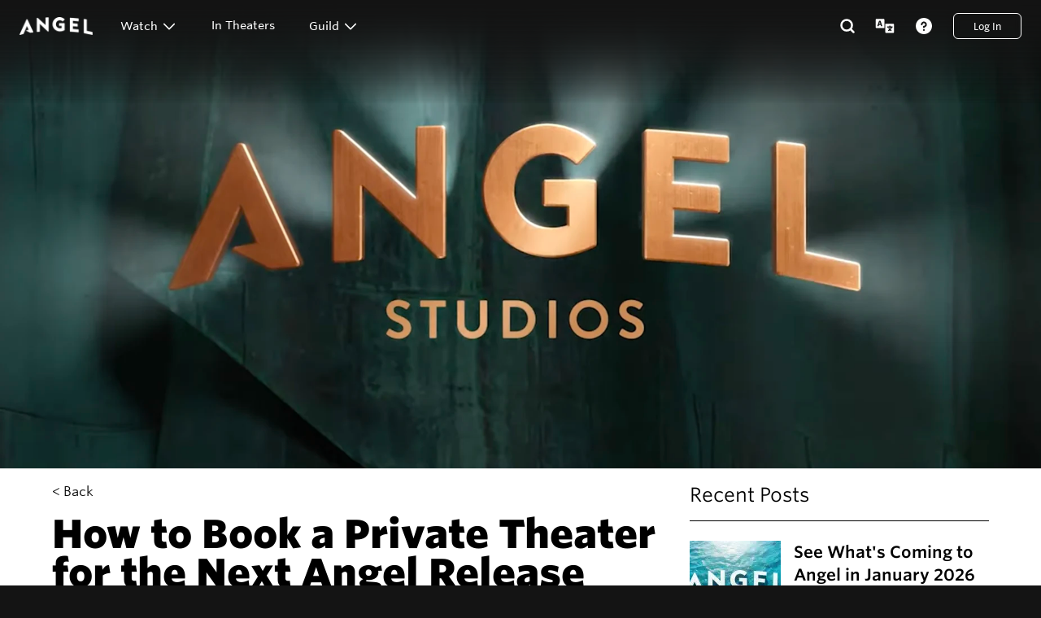

--- FILE ---
content_type: text/html; charset=utf-8
request_url: https://www.angel.com/blog/angel-studios/posts/how-to-book-a-private-theater
body_size: 89169
content:
<!DOCTYPE html><html lang="en" class="overflow-x-hidden scroll-smooth"><head><meta charSet="utf-8"/><meta name="twitter:card" content="summary_large_image"/><meta name="twitter:site" content="@AngelStudiosInc"/><meta name="twitter:creator" content="@AngelStudiosInc"/><meta property="fb:app_id" content="208285917998450"/><meta property="og:locale" content="en_US"/><meta property="og:site_name" content="Angel"/><link rel="icon" href="/favicon.ico"/><link rel="apple-touch-icon" href="https://images.angelstudios.com/image/upload/w_180,h_180/v1652826230/angel-app/for-your-consideration/angel-logo.jpeg" sizes="180x180"/><link rel="apple-touch-icon" href="https://images.angelstudios.com/image/upload/w_192,h_192/v1652826230/angel-app/for-your-consideration/angel-logo.jpeg" sizes="192x192"/><meta name="viewport" content="width=device-width, minimum-scale=0.5, initial-scale=1, maximum-scale=5.0"/><script type="application/ld+json">{"@context":"https://schema.org","articleBody":"Want to see the next Angel Original release in a private theater? You can make it happen by buying out a private theater for an exclusive screening. Buying out a private theater is the biggest way you can support films and filmmakers. It sends a clear message to theater owners that there is a built-in audience for that movie. We’re excited for you to experience every Angel Studios show on the big screen in a theater near you! What to Say When Contacting a Theater for a Private Buyout “Hello! I would like to buyout an entire auditorium for a screening of [movie] on [date] at [time]. The movie is about [x] hours long and I anticipate [number] of people to be in attendance. Can you provide me with a quote of what you have available?” Sample Theater Buyout Email Template Subject: Private Screening Inquiry for [name of movie] To whom it may concern, I would like to buyout an entire auditorium at [insert name and location of theater] for [name of movie] on insert date of choice here at [insert time here]. The film is about [x] hours long and I anticipate [number of people] to be in attendance. Please provide me with a quote and availability of the theater. I look forward to hearing from you soon! Sincerely, [insert your name] [insert your phone number] [insert your email] The theater will then reply with a proposal. If the proposal looks good, you will sign and pay for your screening. That’s it! You’re all set and ready to enjoy the show! Why to Consider Booking a Private Theater Buying out a private theater can work for many situations and is available to anyone! If you&apos;re interested, here are some ideas to get you started:  Church groups Family reunions Class field trips Business parties You and your hundreds of friends who want to see the upcoming Angel Studios release! Where to Book Your Next Screening Party Alamo Drafthouse AMC Theatres Celebration Cinema Cinemark Cineplex Harkins Landmark Theatres Marcus Theatres Megaplex Theatres Regal Regency Studio Movie Grill FAQ Q: How much does it cost to schedule a private showing? A: Prices depend on whichever theater you choose to book with. Q: What if I don&apos;t hear back after I submit the form? A: If you haven’t heard back within a few days, we recommend following up by phone, through any alternate contact methods listed on the theater’s website, or by visiting the theater in person to speak with their staff directly. While we can’t arrange or expedite theater buyouts, we’re happy to help you double-check you have the correct contact details from their official site. Q: Will other Angel theatrical releases be available for private showings? A: Yes! Bookmark this blog and check back for upcoming films you can see in private showings.","dateModified":"2025-08-13T16:42:52.320Z","datePublished":"2024-01-17T23:02:41.607Z","description":"Unlock cinematic magic! Learn to book a private theater for the next Angel Studios release. Your exclusive experience awaits!","headline":"How to Book a Private Theater","images":["https://images.angelstudios.com/image/upload/f_auto/q_auto/v1692224916/Angel-Studios-Logo-copper.png"],"publication":{"location":{"name":"US","@type":"Country"},"@type":"PublicationEvent"},"publisher":{"name":"Angel","url":"https://www.angel.com","@type":"Organization"},"url":"https://www.angel.com/blog/angel-studios/posts/how-to-book-a-private-theater","@type":"Article"}</script><title>How to Book a Private Theater | Angel</title><meta name="robots" content="index,follow"/><meta name="description" content="Unlock cinematic magic! Learn to book a private theater for the next Angel Studios release. Your exclusive experience awaits!"/><meta property="og:title" content="How to Book a Private Theater | Angel"/><meta property="og:description" content="Unlock cinematic magic! Learn to book a private theater for the next Angel Studios release. Your exclusive experience awaits!"/><meta property="og:url" content="https://www.angel.com/blog/angel-studios/posts/how-to-book-a-private-theater"/><meta property="og:type" content="article"/><meta property="article:published_time" content="2024-01-17T23:02:41.607Z"/><meta property="article:modified_time" content="2025-08-13T16:42:52.320Z"/><meta property="article:author" content="https://twitter.com/angelstudiosinc"/><meta property="article:section" content="How To"/><meta property="article:tag" content="Angel Studios"/><meta property="og:image" content="https://images.angelstudios.com/image/upload/q_auto,w_1200,h_630,f_webp,w_1200,h_630,c_fill,g_faces/v1692224916/Angel-Studios-Logo-copper.webp"/><meta property="og:image:alt" content="How to Book a Private Theater for the Next Angel Release"/><meta property="og:image:width" content="1200"/><meta property="og:image:height" content="630"/><link rel="canonical" href="https://www.angel.com/blog/angel-studios/posts/how-to-book-a-private-theater"/><script type="application/ld+json">{"@context":"https://schema.org","url":"https://www.angel.com/blog/angel-studios/posts/how-to-book-a-private-theater","image":"https://images.angelstudios.com/image/upload/v1637340036/angel-studios/logos/Angel-logo-black_4x_2.png","inLanguage":"en","name":"How to Book a Private Theater | Angel","headline":"How to Book a Private Theater | Angel","description":"Unlock cinematic magic! Learn to book a private theater for the next Angel Studios release. Your exclusive experience awaits!","isPartOf":{"url":"https://www.angel.com/","name":"Angel","publisher":{"founder":[{"givenName":"Neal","familyName":"Harmon","@type":"Person"},{"givenName":"Jeff","familyName":"Harmon","@type":"Person"},{"givenName":"Jordan","familyName":"Harmon","@type":"Person"},{"givenName":"Daniel","familyName":"Harmon","@type":"Person"},{"givenName":"Benton","familyName":"Crane","@type":"Person"}],"foundingDate":"2021","keywords":["stream","streaming","video","original","originals","studio","series","media","crowdfunding","dry bar","dry bar comedy","tuttle","tuttle twins","wingfeather","wingfeather saga"],"legalName":"Angel Studios, Inc.","location":{"address":"295 W Center St Suite A, Provo, UT 84601","@type":"Place"},"logo":"https://images.angelstudios.com/image/upload/v1637341991/angel-studios/logos/angel_only_black_2x.png","name":"Angel","sameAs":["https://wikipedia.org/wiki/Angel_Studios","https://www.facebook.com/AngelStudios.inc","https://twitter.com/AngelStudiosInc","https://www.instagram.com/angel/","https://www.youtube.com/channel/UCQIjTyWmLEdsfqMQay0yGMA","https://www.linkedin.com/angel-studios-page","https://www.imdb.com/search/title/?companies=co0145927","https://www.tiktok.com/@angelstudiosinc"],"slogan":"Be part of stories that Amplify Light.","url":"https://www.angel.com","@id":"https://www.angel.com/#organization","@type":"Organization"},"@id":"https://www.angel.com/#website","@type":"WebSite"},"@id":"https://www.angel.com/blog/angel-studios/posts/how-to-book-a-private-theater#webpage","@type":"WebPage"}</script><script type="application/ld+json">{"@context":"https://schema.org","target":{"urlTemplate":"ios-app://1473663873/https/www.angel.com/","@type":"EntryPoint"},"@type":"ViewAction"}</script><script type="application/ld+json">{"@context":"https://schema.org","target":{"urlTemplate":"android-app://com.vidangel.thechosen/https/www.angel.com/","@type":"EntryPoint"},"@type":"ViewAction"}</script><script type="application/ld+json">{"@context":"https://schema.org","item":{"@type":"ReturnPolicy","returnPolicyCategory":"full_refund","returnPolicyUrl":"https://www.angel.com/legal/terms-of-use","returnWithin":{"@type":"QuantitativeValue","unitCode":"DAY","value":15},"restockingFee":{"@type":"MonetaryAmount","currency":"USD","value":0}},"@type":"ReturnPolicy"}</script><meta name="next-head-count" content="33"/><link rel="icon" href="/favicon.ico"/><link rel="preconnect" href="https://api.angelstudios.com"/><link rel="preconnect" href="https://images.angelstudios.com"/><link rel="preconnect" href="https://api2.branch.io"/><meta http-equiv="Content-Type" content="text/html; charset=utf-8"/><meta http-equiv="X-UA-Compatible" content="IE=edge"/><meta name="mobile-web-app-capable" content="yes"/><meta name="apple-mobile-web-app-capable" content="yes"/><script id="shopify-consent-tracking-api-script" src="https://cdn.shopify.com/shopifycloud/consent-tracking-api/v0.1/consent-tracking-api.js"></script><script id="shopify-custom-set-tracking-consent-script">
            const setTrackingConsent = window.Shopify.customerPrivacy.setTrackingConsent;
            window.Shopify.customerPrivacy.setTrackingConsent = (function(consentOptions, callback) {
              return setTrackingConsent({
                ...consentOptions,
                headlessStorefront: true,
                checkoutRootDomain: 'shop.angel.com',
                storefrontRootDomain: window.location.hostname,
                storefrontAccessToken: 'ba113b3c3998ae023db05e42a85a6ac8'
              }, (e) => {
                if (e) {
                  // console.error('Error initializing shopify cookie consent', e)
                }
              })
            }).bind(window.Shopify.customerPrivacy)
          </script><style>.osano-cm-widget {display: none;}</style><script id="prepare-osano-script">

            // get the osano script experiment cookie
            const osanoScriptExperimentCookie = getCookie('experiment_osano_cookie_consent');
            const osanoExperimentInstanceKey = processValue('467c28e8-a533-4338-a525-c125d8c68902');
            const osanoInstanceKey = processValue('7a4204c4-eca7-4ec0-a821-ca8b4cd589a3');

            if (osanoExperimentInstanceKey && osanoScriptExperimentCookie === 'variant') {
              addStyle({
                id: 'osano-script-style',
                css: /* css */ ".osano-cm-dialog {display: none;}",
              })
              addScript({
                id: 'osano-script',
                src: 'https://cmp.osano.com/16A4MgTIwm4CY2fAD/' + osanoExperimentInstanceKey + '/osano.js',
              })
            } else {
              addScript({
                id: 'osano-script',
                src: 'https://cmp.osano.com/16A4MgTIwm4CY2fAD/' + osanoInstanceKey + '/osano.js',
              })
            }


            const timer = setInterval(() => {
              if (window.Osano) {
                clearInterval(timer)
                addScript({
                  id: 'osano-shopify-ready-script',
                  type: 'text/javascript',
                  innerHTML: "try { window.Osano.cm.ready('shopify'); } catch (error) { console.error('Osano must be loaded before initializing the Shopify API.'); }"
                })
              }
            }, 100)

            function getCookies(options) {
              var _cookies = {};
              var documentCookies = document.cookie ? document.cookie.split("; ") : [];
              for (var i = 0, len = documentCookies.length; i < len; i++) {
                var cookieParts = documentCookies[i].split("=");
                var _cookie = cookieParts.slice(1).join("=");
                var name_1 = cookieParts[0];
                _cookies[name_1] = _cookie;
              }
              return _cookies;
            }
            function getCookie(key, options) {
              var _cookies = getCookies(options);
              var value = _cookies[key];
              if (value === undefined) return undefined;
              return processValue(decode(value));
            }
            function decode(str) {
              if (!str) return str;
              return str.replace(/(%[0-9A-Z]{2})+/g, decodeURIComponent);
            }
            function processValue(value) {
              if (value === "true") return true;
              if (value === "false") return false;
              if (value === "undefined") return undefined;
              if (value === "null") return null;
              return value;
            }
            function addScript({
              id,
              async = false,
              type = 'text/javascript',
              src,
              innerHTML,
            }) {
              const scriptElement = document.createElement('script')
              scriptElement.id = id
              scriptElement.async = async
              scriptElement.type = type
              if (src) scriptElement.src = src
              if (innerHTML) scriptElement.innerHTML = innerHTML
              document.head.appendChild(scriptElement)
            }
            function addStyle({
              id,
              css,
            }) {
              const styleElement = document.createElement('style')
              styleElement.id = id
              styleElement.innerHTML = css
              document.head.appendChild(styleElement)
            }
          </script><script async="" src="https://www.googletagmanager.com/gtag/js?id=G-H8GZ50XW88"></script><script>window.dataLayer = window.dataLayer || [];
    function gtag(){dataLayer.push(arguments);}
    gtag('js', new Date());

    gtag('config', 'G-H8GZ50XW88', {
        page: window.location.pathname
    });</script><link rel="preload" href="https://images.angelstudios.com/raw/upload/angel-web/205d516f47a353690d2bb1cb5f56b6ae57621002/_next/static/css/f315b808a6b96602.css" as="style"/><link rel="stylesheet" href="https://images.angelstudios.com/raw/upload/angel-web/205d516f47a353690d2bb1cb5f56b6ae57621002/_next/static/css/f315b808a6b96602.css" data-n-g=""/><noscript data-n-css=""></noscript><script defer="" nomodule="" src="https://images.angelstudios.com/raw/upload/angel-web/205d516f47a353690d2bb1cb5f56b6ae57621002/_next/static/chunks/polyfills-c67a75d1b6f99dc8.js"></script><script src="https://images.angelstudios.com/raw/upload/angel-web/205d516f47a353690d2bb1cb5f56b6ae57621002/_next/static/chunks/webpack-0e8ae319c57705a8.js" defer=""></script><script src="https://images.angelstudios.com/raw/upload/angel-web/205d516f47a353690d2bb1cb5f56b6ae57621002/_next/static/chunks/framework-b933a8d7579f2fa8.js" defer=""></script><script src="https://images.angelstudios.com/raw/upload/angel-web/205d516f47a353690d2bb1cb5f56b6ae57621002/_next/static/chunks/main-ec5be7a24615a851.js" defer=""></script><script src="https://images.angelstudios.com/raw/upload/angel-web/205d516f47a353690d2bb1cb5f56b6ae57621002/_next/static/chunks/pages/_app-8fbfd459bbc82c06.js" defer=""></script><script src="https://images.angelstudios.com/raw/upload/angel-web/205d516f47a353690d2bb1cb5f56b6ae57621002/_next/static/chunks/4722-696a423b7a238b50.js" defer=""></script><script src="https://images.angelstudios.com/raw/upload/angel-web/205d516f47a353690d2bb1cb5f56b6ae57621002/_next/static/chunks/6292-d8dffd362bdccfe6.js" defer=""></script><script src="https://images.angelstudios.com/raw/upload/angel-web/205d516f47a353690d2bb1cb5f56b6ae57621002/_next/static/chunks/5784-c8e5239b5d4b4bcb.js" defer=""></script><script src="https://images.angelstudios.com/raw/upload/angel-web/205d516f47a353690d2bb1cb5f56b6ae57621002/_next/static/chunks/pages/%5Blocale%5D/blog/%5Bproject%5D/posts/%5Bslug%5D-0286a376268c7e45.js" defer=""></script><script src="https://images.angelstudios.com/raw/upload/angel-web/205d516f47a353690d2bb1cb5f56b6ae57621002/_next/static/sz4bBzh9azly5iQJubpF1/_buildManifest.js" defer=""></script><script src="https://images.angelstudios.com/raw/upload/angel-web/205d516f47a353690d2bb1cb5f56b6ae57621002/_next/static/sz4bBzh9azly5iQJubpF1/_ssgManifest.js" defer=""></script></head><body class="bg-core-gray-950"><h2 class="hidden">Angel</h2><div id="__next"><div class="fixed z-[999999] mx-auto mt-16 w-full"><div class="mx-4 flex justify-center"><div class="pointer-events-none translate-y-[33%]"></div></div></div><div class="relative bg-white"><div class="absolute top-0 z-10 h-12 w-full bg-gradient-to-b from-core-gray-950 to-transparent sm:h-24 lg:h-32"></div><div class="absolute top-0 z-10 h-12 w-full bg-gradient-to-b from-core-gray-950 to-transparent sm:h-24 lg:h-32"></div><img alt="How to Book a Private Theater for the Next Angel Release" class="w-full object-cover lg:hidden min-h-[16rem]" src="https://images.angelstudios.com/image/upload/q_auto,f_webp,c_fill,g_faces/v1692224916/Angel-Studios-Logo-copper.webp"/><img alt="How to Book a Private Theater for the Next Angel Release" class="hidden w-full object-cover lg:block lg:max-h-[36rem]" src="https://images.angelstudios.com/image/upload/q_auto,f_webp,c_fill,g_faces/v1692224916/Angel-Studios-Logo-copper.webp"/><div style="display:contents"><div class="px-4 sm:px-8 md:px-12 xl:px-16 mx-auto max-w-[1420px]"><div class="grid grid-cols-1 gap-6 pb-20 pt-4 lg:grid-cols-6"><main class="col-span-1 md:col-span-4"><a aria-label="&lt; Back" href="/blog">&lt; Back</a><h1 class="pt-4 text-[2rem] font-black leading-10 md:text-5xl">How to Book a Private Theater for the Next Angel Release</h1><div class="pt-4 md:pt-8">by Angel |<!-- --> <!-- -->January 17, 2024</div><p class="photon-paragraph-md pb-4 font-whitney font-medium" style="color:inherit">Want to see the next Angel Original release in a private theater? You can make it happen by buying out a private theater for an exclusive screening.</p><p class="photon-paragraph-md pb-4 font-whitney font-medium" style="color:inherit">Buying out a private theater is the biggest way you can support films and filmmakers. It sends a clear message to theater owners that there is a built-in audience for that movie. We’re excited for you to experience every Angel Studios show on the big screen in a theater near you!</p><h3 class="photon-heading-lg pb-8 pt-4 font-whitney font-bold" style="color:inherit" id="what-to-say-when-contacting-a-theater-for-a-private-buyout">What to Say When Contacting a Theater for a Private Buyout</h3><p class="photon-paragraph-md pb-4 font-whitney font-medium" style="color:inherit">“Hello! I would like to buyout an entire auditorium for a screening of [movie] on [date] at [time]. The movie is about [x] hours long and I anticipate [number] of people to be in attendance. Can you provide me with a quote of what you have available?”</p><h3 class="photon-heading-lg pb-8 pt-4 font-whitney font-bold" style="color:inherit" id="sample-theater-buyout-email-template">Sample Theater Buyout Email Template</h3><p class="photon-paragraph-md pb-4 font-whitney font-medium" style="color:inherit">Subject: Private Screening Inquiry for [name of movie]</p><p class="photon-paragraph-md pb-4 font-whitney font-medium" style="color:inherit">To whom it may concern,</p><p class="photon-paragraph-md pb-4 font-whitney font-medium" style="color:inherit">I would like to buyout an entire auditorium at [insert name and location of theater] for [name of movie] on insert date of choice here at [insert time here]. The film is about [x] hours long and I anticipate [number of people] to be in attendance.</p><p class="photon-paragraph-md pb-4 font-whitney font-medium" style="color:inherit">Please provide me with a quote and availability of the theater. I look forward to hearing from you soon!</p><p class="photon-paragraph-md pb-4 font-whitney font-medium" style="color:inherit">Sincerely,</p><p class="photon-paragraph-md pb-4 font-whitney font-medium" style="color:inherit">[insert your name]</p><p class="photon-paragraph-md pb-4 font-whitney font-medium" style="color:inherit">[insert your phone number]</p><p class="photon-paragraph-md pb-4 font-whitney font-medium" style="color:inherit">[insert your email]</p><p class="photon-paragraph-md pb-4 font-whitney font-medium" style="color:inherit">The theater will then reply with a proposal. If the proposal looks good, you will sign and pay for your screening.</p><p class="photon-paragraph-md pb-4 font-whitney font-medium" style="color:inherit">That’s it! You’re all set and ready to enjoy the show!</p><h3 class="photon-heading-lg pb-8 pt-4 font-whitney font-bold" style="color:inherit" id="why-to-consider-booking-a-private-theater">Why to Consider Booking a Private Theater</h3><p class="photon-paragraph-md pb-4 font-whitney font-medium" style="color:inherit">Buying out a private theater can work for many situations and is available to anyone! If you&#x27;re interested, here are some ideas to get you started: </p><ul class="list-disc pl-8"><li><p class="photon-paragraph-md pb-4 font-whitney font-medium" style="color:inherit">Church groups</p></li><li><p class="photon-paragraph-md pb-4 font-whitney font-medium" style="color:inherit">Family reunions</p></li><li><p class="photon-paragraph-md pb-4 font-whitney font-medium" style="color:inherit">Class field trips</p></li><li><p class="photon-paragraph-md pb-4 font-whitney font-medium" style="color:inherit">Business parties</p></li><li><p class="photon-paragraph-md pb-4 font-whitney font-medium" style="color:inherit">You and your hundreds of friends who want to see the upcoming Angel Studios release!</p></li></ul><h3 class="photon-heading-lg pb-8 pt-4 font-whitney font-bold" style="color:inherit" id="where-to-book-your-next-screening-party">Where to Book Your Next Screening Party</h3><ul class="list-disc pl-8"><li><p class="photon-paragraph-md pb-4 font-whitney font-medium" style="color:inherit"><a href="https://drafthouse.com/venue-rental" target="_blank" rel="external noopener noreferrer" aria-label="false Alamo Drafthouse"><span class="cursor-pointer text-oxide underline"><u>Alamo Drafthouse</u></span></a></p></li><li><p class="photon-paragraph-md pb-4 font-whitney font-medium" style="color:inherit"><a href="https://www.amctheatres.com/groups-and-events" target="_blank" rel="external noopener noreferrer" aria-label="false AMC Theatres"><span class="cursor-pointer text-oxide underline"><u>AMC Theatres</u></span></a></p></li><li><p class="photon-paragraph-md pb-4 font-whitney font-medium" style="color:inherit"><a href="https://www.celebrationcinema.com/groups" target="_blank" rel="external noopener noreferrer" aria-label="false Celebration Cinema"><span class="cursor-pointer text-oxide underline"><u>Celebration Cinema</u></span></a></p></li><li><p class="photon-paragraph-md pb-4 font-whitney font-medium" style="color:inherit"><a href="https://www.cinemark.com/private-events/premium-private-screenings" target="_blank" rel="external noopener noreferrer" aria-label="false Cinemark"><span class="cursor-pointer text-oxide underline"><u>Cinemark</u></span></a></p></li><li><p class="photon-paragraph-md pb-4 font-whitney font-medium" style="color:inherit"><a href="https://www.cineplex.com/parties-and-groups/screenings" target="_blank" rel="external noopener noreferrer" aria-label="false Cineplex"><span class="cursor-pointer text-oxide underline"><u>Cineplex</u></span></a></p></li><li><p class="photon-paragraph-md pb-4 font-whitney font-medium" style="color:inherit"><a href="https://www.harkins.com/group-events" target="_blank" rel="external noopener noreferrer" aria-label="false Harkins"><span class="cursor-pointer text-oxide underline"><u>Harkins</u></span></a></p></li><li><p class="photon-paragraph-md pb-4 font-whitney font-medium" style="color:inherit"><a href="https://www.landmarktheatres.com/theatre-rental" target="_blank" rel="external noopener noreferrer" aria-label="false Landmark Theatres"><span class="cursor-pointer text-oxide underline"><u>Landmark Theatres</u></span></a></p></li><li><p class="photon-paragraph-md pb-4 font-whitney font-medium" style="color:inherit"><a href="https://www.marcustheatres.com/group-theatre-events/private-events-parties" target="_blank" rel="external noopener noreferrer" aria-label="false Marcus Theatres"><span class="cursor-pointer text-oxide underline"><u>Marcus Theatres</u></span></a></p></li><li><p class="photon-paragraph-md pb-4 font-whitney font-medium" style="color:inherit"><a href="https://www.megaplextheatres.com/i/private_events" target="_blank" rel="external noopener noreferrer" aria-label="false Megaplex Theatres"><span class="cursor-pointer text-oxide underline"><u>Megaplex Theatres</u></span></a></p></li><li><p class="photon-paragraph-md pb-4 font-whitney font-medium" style="color:inherit"><a href="https://www.regmovies.com/static/en/us/private-watch-party" target="_blank" rel="external noopener noreferrer" aria-label="false Regal"><span class="cursor-pointer text-oxide underline"><u>Regal</u></span></a></p></li><li><p class="photon-paragraph-md pb-4 font-whitney font-medium" style="color:inherit"><a href="https://regencymovies.com/rentals.php" target="_blank" rel="external noopener noreferrer" aria-label="false Regency"><span class="cursor-pointer text-oxide underline"><u>Regency</u></span></a></p></li><li><p class="photon-paragraph-md pb-4 font-whitney font-medium" style="color:inherit"><a href="https://www.studiomoviegrill.com/story/private-events" target="_blank" rel="external noopener noreferrer" aria-label="false Studio Movie Grill"><span class="cursor-pointer text-oxide underline"><u>Studio Movie Grill</u></span></a></p></li></ul><h4 class="photon-heading-md pb-8 pt-4 font-whitney font-bold" style="color:inherit" id="faq">FAQ</h4><p class="photon-paragraph-md pb-4 font-whitney font-medium" style="color:inherit"><b>Q: How much does it cost to schedule a private showing?</b></p><p class="photon-paragraph-md pb-4 font-whitney font-medium" style="color:inherit">A: Prices depend on whichever theater you choose to book with.</p><p class="photon-paragraph-md pb-4 font-whitney font-medium" style="color:inherit"><b>Q: What if I don&#x27;t hear back after I submit the form?</b></p><p class="photon-paragraph-md pb-4 font-whitney font-medium" style="color:inherit">A: <!-- -->If you haven’t heard back within a few days, we recommend following up by phone, through any alternate contact methods listed on the theater’s website, or by visiting the theater in person to speak with their staff directly. While we can’t arrange or expedite theater buyouts, we’re happy to help you double-check you have the correct contact details from their official site.</p><p class="photon-paragraph-md pb-4 font-whitney font-medium" style="color:inherit"><b>Q: Will other Angel theatrical releases be available for private showings?</b></p><p class="photon-paragraph-md pb-4 font-whitney font-medium" style="color:inherit">A: Yes! Bookmark this blog and check back for upcoming films you can see in private showings.</p><div class="h-fit w-fit py-8"><div class="rounded-lg border border-core-gray-200 bg-core-gray-100 p-6 text-black lg:p-10"><div class="flex w-full flex-col gap-4 md:gap-6"><div class="flex items-center gap-3 align-middle"><div class="flex h-10 w-10 items-center justify-center rounded-3xl bg-oxide-primary pt-1 align-middle"><svg class="m-auto" width="26" height="26" viewBox="0 0 24 24" xmlns="http://www.w3.org/2000/svg" stroke="#FFFFFF" stroke-width="2" stroke-linecap="round" stroke-linejoin="round"><path d="M19.5 3H4.5C3.94772 3 3.5 3.445 3.5 3.99728V11C3.5 15 6.6875 19.5 12 21C17.3125 19.5 20.5 15 20.5 11V3.99747C20.5 3.44519 20.0523 3 19.5 3Z" fill="none"></path><path d="M12.009 10.187H15.2743C15.3367 10.1922 15.3992 10.223 15.428 10.2745C15.4712 10.3208 15.5 10.3876 15.5 10.4596V14.9806C15.5 15.0166 15.4904 15.0577 15.476 15.0937C15.4616 15.1297 15.4376 15.1606 15.4088 15.1863C14.41 15.7418 13.2959 16.0195 12.1675 15.9989C9.57443 15.9321 7.5 13.777 7.5 10.9997C7.5 8.22746 9.57443 5.96442 12.1675 6.00042C13.2623 6.03643 14.4724 6.55075 15.3607 7.41482C15.3896 7.4354 15.4136 7.46625 15.428 7.49711C15.4472 7.52797 15.4568 7.56398 15.4568 7.59998C15.4568 7.63598 15.452 7.67199 15.4376 7.70799C15.4232 7.73885 15.404 7.76971 15.38 7.79542L14.3667 8.93209C14.3139 8.96809 14.2515 8.98866 14.1891 8.98866C14.1267 8.98866 14.0642 8.96809 14.0114 8.93209C13.5168 8.41262 12.9358 8.22232 12.3067 8.20689C10.7269 8.17088 9.7473 9.46699 9.7473 10.9842C9.7473 12.5169 10.7269 13.7565 12.3211 13.7925C12.7149 13.8028 13.1038 13.741 13.4784 13.6022V12.1929C13.1903 12.1775 12.2588 12.1775 11.9994 12.1775H11.9994C11.9658 12.1775 11.937 12.1723 11.9034 12.1621C11.8745 12.1466 11.8457 12.1312 11.8217 12.1055C11.7977 12.0798 11.7785 12.0489 11.7641 12.018C11.7497 11.9872 11.7449 11.9512 11.7449 11.9152V10.4442C11.7449 10.4082 11.7497 10.3722 11.7641 10.3413C11.7785 10.3105 11.7977 10.2796 11.8217 10.2539C11.8457 10.2282 11.8746 10.2076 11.9082 10.1973C11.9418 10.187 11.9754 10.1819 12.009 10.187Z" stroke-width="0" fill="#FFFFFF"></path></svg></div><div><h5 class="photon-title-sm md:photon-title-md lg:photon-title-lg font-whitney font-bold" style="color:#141414">Join the Guild to Unlock Masterful Storytelling.</h5><h5 class="photon-title-sm md:photon-title-md lg:photon-title-lg font-whitney font-bold" style="color:#141414">Help Transform the Industry.</h5></div></div><p class="photon-paragraph-sm md:photon-title-md text-pretty font-whitney font-medium" style="color:#3B3C3C">Your membership directly contributes to the production of films like Angel, allowing filmmakers to tell more stories that uplift, entertain, and amplify light.</p><div class="grid grid-cols-2 gap-8 align-middle"><a class="btn btn-standard border-oxide bg-oxide text-white active:bg-oxide-extra-dark active:border-oxide-extra-dark hover:bg-oxide-dark hover:border-oxide-dark w-fit border-0 bg-oxide-primary" aria-label="Join the Guild" href="/guild/join/angel-studios"><div class="mx-auto whitespace-nowrap text-center">Join the Guild</div></a></div></div></div></div><div class="pb-10 pt-9"><div><div class="flex flex-col gap-8 py-6 md:pb-8"><div class="flex flex-col gap-2 text-left"><h4 class="photon-title-md font-whitney font-semibold text-inherit">Share</h4></div></div><p class="photon-label-md pb-4 text-left font-whitney font-medium" style="color:#595A5B">Sharing Options</p><div class="flex flex-col mb-6 gap-8"><div class="grid grid-cols-6 gap-x-2"><div class="w-[66px]"><a class="focus-visible:right-offset-0 flex flex-col items-center gap-2 focus-visible:outline-none focus-visible:ring-0 focus-visible:ring-transparent" href="https://twitter.com/share?url=https://www.angel.com/blog/angel-studios/posts/how-to-book-a-private-theater" rel="noreferrer" target="_blank" aria-label="Twitter"><div class="rounded-full bg-black p-4"><svg data-testid="x-icon" width="24" height="24" viewBox="0 0 24 24" fill="#FFFFFF" xmlns="http://www.w3.org/2000/svg"><path d="M14.258 10.152L23.176 0h-2.113l-7.747 8.813L7.133 0H0l9.352 13.328L0 23.973h2.113l8.176-9.309 6.531 9.309h7.133zm-2.895 3.293l-.949-1.328L2.875 1.56h3.246l6.086 8.523.945 1.328 7.91 11.078h-3.246zm0 0"></path></svg></div><div><p class="photon-caption-sm font-whitney font-medium text-inherit"> <!-- -->Twitter</p></div></a></div><div class="w-[66px]"><a class="focus-visible:right-offset-0 flex flex-col items-center gap-2 focus-visible:outline-none focus-visible:ring-0 focus-visible:ring-transparent" href="https://www.facebook.com/sharer/sharer.php?u=https://www.angel.com/blog/angel-studios/posts/how-to-book-a-private-theater" rel="noreferrer" target="_blank" aria-label="Facebook"><div class="rounded-full bg-black p-4"><svg data-testid="facebook-icon" width="24" height="24" viewBox="0 0 50 50" fill="#FFFFFF" xmlns="http://www.w3.org/2000/svg"><path d="M32,11h5c0.552,0,1-0.448,1-1V3.263c0-0.524-0.403-0.96-0.925-0.997C35.484,2.153,32.376,2,30.141,2C24,2,20,5.68,20,12.368 V19h-7c-0.552,0-1,0.448-1,1v7c0,0.552,0.448,1,1,1h7v19c0,0.552,0.448,1,1,1h7c0.552,0,1-0.448,1-1V28h7.222 c0.51,0,0.938-0.383,0.994-0.89l0.778-7C38.06,19.518,37.596,19,37,19h-8v-5C29,12.343,30.343,11,32,11z"></path></svg></div><div><p class="photon-caption-sm font-whitney font-medium text-inherit"> <!-- -->Facebook</p></div></a></div><div class="w-[66px]"><a class="focus-visible:right-offset-0 flex flex-col items-center gap-2 focus-visible:outline-none focus-visible:ring-0 focus-visible:ring-transparent" href="http://reddit.com/submit?url=https://www.angel.com/blog/angel-studios/posts/how-to-book-a-private-theater" rel="noreferrer" target="_blank" aria-label="Reddit"><div class="rounded-full bg-black p-4"><svg data-testid="reddit-icon" width="24" height="24" viewBox="0 0 50 50" fill="#FFFFFF" xmlns="http://www.w3.org/2000/svg"><path stroke="#FFFFFF" d="M 29 3 C 26.894531 3 24.433594 4.652344 24.0625 12.03125 C 24.375 12.023438 24.683594 12 25 12 C 25.351563 12 25.714844 12.019531 26.0625 12.03125 C 26.300781 7.597656 27.355469 5 29 5 C 29.703125 5 30.101563 5.382813 30.84375 6.1875 C 31.710938 7.128906 32.84375 8.351563 35.0625 8.8125 C 35.027344 8.550781 35 8.269531 35 8 C 35 7.578125 35.042969 7.179688 35.125 6.78125 C 33.75 6.40625 33.023438 5.613281 32.3125 4.84375 C 31.519531 3.984375 30.609375 3 29 3 Z M 41 4 C 38.792969 4 37 5.796875 37 8 C 37 10.203125 38.792969 12 41 12 C 43.207031 12 45 10.203125 45 8 C 45 5.796875 43.207031 4 41 4 Z M 25 14 C 12.867188 14 3 20.179688 3 29 C 3 37.820313 12.867188 45 25 45 C 37.132813 45 47 37.820313 47 29 C 47 20.179688 37.132813 14 25 14 Z M 7.5 14.9375 C 6.039063 14.9375 4.652344 15.535156 3.59375 16.59375 C 1.871094 18.316406 1.515625 20.792969 2.5 22.84375 C 4.011719 19.917969 6.613281 17.421875 9.96875 15.5625 C 9.207031 15.175781 8.363281 14.9375 7.5 14.9375 Z M 42.5 14.9375 C 41.636719 14.9375 40.792969 15.175781 40.03125 15.5625 C 43.386719 17.421875 45.988281 19.917969 47.5 22.84375 C 48.484375 20.792969 48.128906 18.316406 46.40625 16.59375 C 45.347656 15.535156 43.960938 14.9375 42.5 14.9375 Z M 17 23 C 18.65625 23 20 24.34375 20 26 C 20 27.65625 18.65625 29 17 29 C 15.34375 29 14 27.65625 14 26 C 14 24.34375 15.34375 23 17 23 Z M 33 23 C 34.65625 23 36 24.34375 36 26 C 36 27.65625 34.65625 29 33 29 C 31.34375 29 30 27.65625 30 26 C 30 24.34375 31.34375 23 33 23 Z M 16.0625 34 C 16.3125 34.042969 16.558594 34.183594 16.71875 34.40625 C 16.824219 34.554688 19.167969 37.6875 25 37.6875 C 30.910156 37.6875 33.257813 34.46875 33.28125 34.4375 C 33.597656 33.988281 34.234375 33.867188 34.6875 34.1875 C 35.136719 34.503906 35.222656 35.109375 34.90625 35.5625 C 34.789063 35.730469 31.9375 39.6875 25 39.6875 C 18.058594 39.6875 15.210938 35.730469 15.09375 35.5625 C 14.777344 35.109375 14.859375 34.503906 15.3125 34.1875 C 15.539063 34.027344 15.8125 33.957031 16.0625 34 Z"></path></svg></div><div><p class="photon-caption-sm font-whitney font-medium text-inherit"> <!-- -->Reddit</p></div></a></div><div class="w-[66px]"><a class="focus-visible:right-offset-0 flex flex-col items-center gap-2 focus-visible:outline-none focus-visible:ring-0 focus-visible:ring-transparent" href="https://telegram.me/share/url?url=https://www.angel.com/blog/angel-studios/posts/how-to-book-a-private-theater" rel="noreferrer" target="_blank" aria-label="Telegram"><div class="rounded-full bg-black p-4"><svg data-testid="telegram-icon" width="24" height="24" viewBox="0 0 50 50" fill="#FFFFFF" xmlns="http://www.w3.org/2000/svg"><path stroke="#FFFFFF" d="M46.137,6.552c-0.75-0.636-1.928-0.727-3.146-0.238l-0.002,0C41.708,6.828,6.728,21.832,5.304,22.445 c-0.259,0.09-2.521,0.934-2.288,2.814c0.208,1.695,2.026,2.397,2.248,2.478l8.893,3.045c0.59,1.964,2.765,9.21,3.246,10.758 c0.3,0.965,0.789,2.233,1.646,2.494c0.752,0.29,1.5,0.025,1.984-0.355l5.437-5.043l8.777,6.845l0.209,0.125 c0.596,0.264,1.167,0.396,1.712,0.396c0.421,0,0.825-0.079,1.211-0.237c1.315-0.54,1.841-1.793,1.896-1.935l6.556-34.077 C47.231,7.933,46.675,7.007,46.137,6.552z M22,32l-3,8l-3-10l23-17L22,32z"></path></svg></div><div><p class="photon-caption-sm font-whitney font-medium text-inherit"> <!-- -->Telegram</p></div></a></div><div class="w-[66px]"><a class="focus-visible:right-offset-0 flex flex-col items-center gap-2 focus-visible:outline-none focus-visible:ring-0 focus-visible:ring-transparent" href="https://www.linkedin.com/sharing/share-offsite/?url=https://www.angel.com/blog/angel-studios/posts/how-to-book-a-private-theater" rel="noreferrer" target="_blank" aria-label="LinkedIn"><div class="rounded-full bg-black p-4"><svg width="24" height="24" viewBox="0 0 24 24" fill="none" xmlns="http://www.w3.org/2000/svg"><path d="M5.54165 23.6667V8.05891H0.697896V23.6667H5.54165ZM3.09373 5.97091C4.65623 5.97091 5.90623 4.66592 5.90623 3.09992C5.90623 1.58612 4.65623 0.333328 3.09373 0.333328C1.58331 0.333328 0.333313 1.58612 0.333313 3.09992C0.333313 4.66592 1.58331 5.97091 3.09373 5.97091ZM23.6146 23.6667H23.6666V15.1059C23.6666 10.9299 22.7291 7.69351 17.8333 7.69351C15.4896 7.69351 13.9271 8.9985 13.25 10.1991H13.1979V8.05891H8.56248V23.6667H13.4062V15.9411C13.4062 13.9053 13.7708 11.9739 16.2708 11.9739C18.7708 11.9739 18.8229 14.2707 18.8229 16.0977V23.6667H23.6146Z" fill="#FFFFFF"></path></svg></div><div><p class="photon-caption-sm font-whitney font-medium text-inherit"> <!-- -->LinkedIn</p></div></a></div><div class="w-[66px]"><a class="focus-visible:right-offset-0 flex flex-col items-center gap-2 focus-visible:outline-none focus-visible:ring-0 focus-visible:ring-transparent" href="mailto:?subject=Join%20me%20on%20Angel%20Studios&amp;body=Come%20and%20see%20this%20from%20Angel%20Studios:%0D%0Dhttps://www.angel.com/blog/angel-studios/posts/how-to-book-a-private-theater" rel="noreferrer" target="_blank" aria-label="Email"><div class="rounded-full bg-black p-4"><svg width="24" height="24" viewBox="0 0 24 24" fill="none" xmlns="http://www.w3.org/2000/svg"><path d="M20 4H4C2.9 4 2.01 4.9 2.01 6L2 18C2 19.1 2.9 20 4 20H20C21.1 20 22 19.1 22 18V6C22 4.9 21.1 4 20 4ZM20 18H4V8L12 13L20 8V18ZM12 11L4 6H20L12 11Z" fill="#FFFFFF"></path></svg></div><div><p class="photon-caption-sm font-whitney font-medium text-inherit"> <!-- -->Email</p></div></a></div></div></div><div class="flex flex-col gap-8"><div class="mt-2"><p class="photon-label-md mb-2 text-left text-sm font-whitney font-medium text-inherit">Page Link</p><div class="flex items-center rounded-[14px] border border-core-gray-400 bg-core-gray-100/20 p-3"><input type="text" readonly="" class="grow bg-transparent text-sm outline-none" value="https://www.angel.com/blog/angel-studios/posts/how-to-book-a-private-theater"/><button class="ml-2 rounded p-1 hover:bg-core-gray-200" aria-label="Copy link"><svg width="20" height="20" viewBox="0 0 24 24" fill="none" xmlns="http://www.w3.org/2000/svg"><path d="M15.75 15.7494H20.25V3.74939H8.25V8.24939" stroke="#595A5B" stroke-width="2" stroke-linecap="round" stroke-linejoin="round"></path><path d="M15.75 8.24951H3.75V20.2495H15.75V8.24951Z" stroke="#595A5B" stroke-width="2" stroke-linecap="round" stroke-linejoin="round"></path></svg></button></div></div></div></div></div></main><div class="col-span-1 flex flex-col gap-16 md:col-span-2"><section role="complementary" id="recent-posts"><div class="border-b-[1px] pb-4 text-2xl">Recent Posts</div><a aria-label="See What&#x27;s Coming to Angel in January 2026" href="/blog/angel-studios/posts/see-whats-coming-to-angel-in-january-2026"><div class="grid cursor-pointer grid-cols-3 gap-4 pt-6"><img alt="See What&#x27;s Coming to Angel in January 2026" class="col-span-1 min-h-[77px] object-cover" src="https://images.angelstudios.com/image/upload/q_auto,h_77,f_webp,ar_2.65,c_fill,g_faces/v1767632641/Angel_Desktop-Background_V8_ky4l0l.webp"/><div class="col-span-2 text-xl font-semibold">See What&#x27;s Coming to Angel in January 2026</div></div></a><a aria-label="The Angel Guild Sees Art, Not the Artist" href="/blog/angel-studios/posts/the-angel-guild-sees-art-not-the-artist"><div class="grid cursor-pointer grid-cols-3 gap-4 pt-6"><img alt="The Angel Guild Sees Art, Not the Artist" class="col-span-1 min-h-[77px] object-cover" src="https://images.angelstudios.com/image/upload/q_auto,h_77,f_webp,ar_2.65,c_fill,g_faces/v1765824846/AS_2025_New_Blog_Image_V2_j9aomf.webp"/><div class="col-span-2 text-xl font-semibold">The Angel Guild Sees Art, Not the Artist</div></div></a><a aria-label="See What&#x27;s Coming to Angel in December 2025" href="/blog/angel-studios/posts/see-whats-coming-to-angel-in-december-2025"><div class="grid cursor-pointer grid-cols-3 gap-4 pt-6"><img alt="See What&#x27;s Coming to Angel in December 2025" class="col-span-1 min-h-[77px] object-cover" src="https://images.angelstudios.com/image/upload/q_auto,h_77,f_webp,ar_2.65,c_fill,g_faces/v1764632572/Angel_Desktop-Background_V11_wre2ju.webp"/><div class="col-span-2 text-xl font-semibold">See What&#x27;s Coming to Angel in December 2025</div></div></a><a aria-label="Statement: Fraudulent Job Offers Using the Angel Name" href="/blog/angel-studios/posts/statement-fraudulent-job-offers-using-the-angel-name"><div class="grid cursor-pointer grid-cols-3 gap-4 pt-6"><img alt="Statement: Fraudulent Job Offers Using the Angel Name" class="col-span-1 min-h-[77px] object-cover" src="https://images.angelstudios.com/image/upload/q_auto,h_77,f_webp,ar_2.65,c_fill,g_faces/v1670386773/angel-studios/blog/angel-studios-headquarters.webp"/><div class="col-span-2 text-xl font-semibold">Statement: Fraudulent Job Offers Using the Angel Name</div></div></a><a aria-label="See What&#x27;s Coming to Angel in November 2025" href="/blog/angel-studios/posts/see-whats-coming-to-angel-in-november-2025"><div class="grid cursor-pointer grid-cols-3 gap-4 pt-6"><img alt="See What&#x27;s Coming to Angel in November 2025" class="col-span-1 min-h-[77px] object-cover" src="https://images.angelstudios.com/image/upload/q_auto,h_77,f_webp,ar_2.65,c_fill,g_faces/v1762388970/V8_fqcuns.webp"/><div class="col-span-2 text-xl font-semibold">See What&#x27;s Coming to Angel in November 2025</div></div></a></section><section role="complementary" class="rounded-lg border border-core-gray-200 bg-core-gray-100" id="download"><div class="relative flex flex-col items-center justify-between gap-6 p-8"><div class="h-full w-full"><div class="md:hidden lg:block"><span style="box-sizing:border-box;display:block;overflow:hidden;width:initial;height:initial;background:none;opacity:1;border:0;margin:0;padding:0;position:relative"><span style="box-sizing:border-box;display:block;width:initial;height:initial;background:none;opacity:1;border:0;margin:0;padding:0;padding-top:67.79661016949152%"></span><img alt="Angel on multiple devices" src="[data-uri]" decoding="async" data-nimg="responsive" class="md:hidden lg:block" style="position:absolute;top:0;left:0;bottom:0;right:0;box-sizing:border-box;padding:0;border:none;margin:auto;display:block;width:0;height:0;min-width:100%;max-width:100%;min-height:100%;max-height:100%"/><noscript><img alt="Angel on multiple devices" loading="lazy" decoding="async" data-nimg="responsive" style="position:absolute;top:0;left:0;bottom:0;right:0;box-sizing:border-box;padding:0;border:none;margin:auto;display:block;width:0;height:0;min-width:100%;max-width:100%;min-height:100%;max-height:100%" class="md:hidden lg:block" sizes="100vw" srcSet="https://images.angelstudios.com/image/upload/c_limit,w_640,q_auto/w_354,ar_4:3/v1706733845/angel-studios/landing/app-promo-3.webp 640w, https://images.angelstudios.com/image/upload/c_limit,w_750,q_auto/w_354,ar_4:3/v1706733845/angel-studios/landing/app-promo-3.webp 750w, https://images.angelstudios.com/image/upload/c_limit,w_828,q_auto/w_354,ar_4:3/v1706733845/angel-studios/landing/app-promo-3.webp 828w, https://images.angelstudios.com/image/upload/c_limit,w_1080,q_auto/w_354,ar_4:3/v1706733845/angel-studios/landing/app-promo-3.webp 1080w, https://images.angelstudios.com/image/upload/c_limit,w_1200,q_auto/w_354,ar_4:3/v1706733845/angel-studios/landing/app-promo-3.webp 1200w, https://images.angelstudios.com/image/upload/c_limit,w_1920,q_auto/w_354,ar_4:3/v1706733845/angel-studios/landing/app-promo-3.webp 1920w, https://images.angelstudios.com/image/upload/c_limit,w_2048,q_auto/w_354,ar_4:3/v1706733845/angel-studios/landing/app-promo-3.webp 2048w, https://images.angelstudios.com/image/upload/c_limit,w_3840,q_auto/w_354,ar_4:3/v1706733845/angel-studios/landing/app-promo-3.webp 3840w" src="https://images.angelstudios.com/image/upload/c_limit,w_3840,q_auto/w_354,ar_4:3/v1706733845/angel-studios/landing/app-promo-3.webp"/></noscript></span></div><div class="hidden md:block lg:hidden"><span style="box-sizing:border-box;display:block;overflow:hidden;width:initial;height:initial;background:none;opacity:1;border:0;margin:0;padding:0;position:relative"><span style="box-sizing:border-box;display:block;width:initial;height:initial;background:none;opacity:1;border:0;margin:0;padding:0;padding-top:67.67857142857143%"></span><img alt="Angel on multiple devices" src="[data-uri]" decoding="async" data-nimg="responsive" class="hidden md:block lg:hidden" style="position:absolute;top:0;left:0;bottom:0;right:0;box-sizing:border-box;padding:0;border:none;margin:auto;display:block;width:0;height:0;min-width:100%;max-width:100%;min-height:100%;max-height:100%"/><noscript><img alt="Angel on multiple devices" loading="lazy" decoding="async" data-nimg="responsive" style="position:absolute;top:0;left:0;bottom:0;right:0;box-sizing:border-box;padding:0;border:none;margin:auto;display:block;width:0;height:0;min-width:100%;max-width:100%;min-height:100%;max-height:100%" class="hidden md:block lg:hidden" sizes="100vw" srcSet="https://images.angelstudios.com/image/upload/c_limit,w_640,q_auto/w_560,ar_4:3/v1706733845/angel-studios/landing/app-promo-3.webp 640w, https://images.angelstudios.com/image/upload/c_limit,w_750,q_auto/w_560,ar_4:3/v1706733845/angel-studios/landing/app-promo-3.webp 750w, https://images.angelstudios.com/image/upload/c_limit,w_828,q_auto/w_560,ar_4:3/v1706733845/angel-studios/landing/app-promo-3.webp 828w, https://images.angelstudios.com/image/upload/c_limit,w_1080,q_auto/w_560,ar_4:3/v1706733845/angel-studios/landing/app-promo-3.webp 1080w, https://images.angelstudios.com/image/upload/c_limit,w_1200,q_auto/w_560,ar_4:3/v1706733845/angel-studios/landing/app-promo-3.webp 1200w, https://images.angelstudios.com/image/upload/c_limit,w_1920,q_auto/w_560,ar_4:3/v1706733845/angel-studios/landing/app-promo-3.webp 1920w, https://images.angelstudios.com/image/upload/c_limit,w_2048,q_auto/w_560,ar_4:3/v1706733845/angel-studios/landing/app-promo-3.webp 2048w, https://images.angelstudios.com/image/upload/c_limit,w_3840,q_auto/w_560,ar_4:3/v1706733845/angel-studios/landing/app-promo-3.webp 3840w" src="https://images.angelstudios.com/image/upload/c_limit,w_3840,q_auto/w_560,ar_4:3/v1706733845/angel-studios/landing/app-promo-3.webp"/></noscript></span></div></div><div class="h-full w-full"><div class="mb-6"><h3 class="photon-title-lg mb-4 text-center lg:text-left font-whitney font-bold text-inherit">Watch Anytime. Anywhere.</h3><p class="photon-paragraph-sm text-center lg:text-left font-whitney font-medium" style="color:#595A5B">The Angel app is the home of record-shattering stories that amplify light. In the Angel app users can watch full episodes, cast to their television, Pay it Forward to fund future seasons of shows they love and buy official merchandise. Download the app below for free.</p></div><div data-testid="Angel App Downloads" class="mt-6 flex items-center"><div class="flex flex-col items-center justify-center gap-4 w-full gap-y-8 md:gap-x-16"><div class="flex items-center justify-center gap-4 gap-y-8 md:gap-x-6 lg:gap-x-2 xl:gap-x-8"><a target="_blank" class="min-w-[84px] shrink-0 transform-gpu transition-all duration-300 ease-in-out hover:scale-105" href="https://apps.apple.com/us/app/angel-studios/id1473663873"><img alt="Apple App Store Logo" aria-label="Download on the App Store" loading="lazy" width="117.58333333333334" height="34" decoding="async" data-nimg="1" class="min-w-[84px] shrink-0" style="color:transparent;transform:translateZ(0);backface-visibility:hidden;-webkit-font-smoothing:antialiased" src="https://images.angelstudios.com/image/upload/q_auto,f_webp,c_scale/v1670459352/angel-studios/landing/apple-app-store-badge.webp"/></a><a target="_blank" class="min-w-[84px] shrink-0 transform-gpu transition-all duration-300 ease-in-out hover:scale-105" href="https://link.angel.com/zGEh9m8o5Lb"><img alt="Google Play Store Logo" aria-label="Get it on Google Play" loading="lazy" width="117.58333333333334" height="34" decoding="async" data-nimg="1" class="min-w-[84px] shrink-0" style="color:transparent;transform:translateZ(0);backface-visibility:hidden;-webkit-font-smoothing:antialiased" src="https://images.angelstudios.com/image/upload/q_auto,f_webp,c_scale/v1670262802/angel-studios/landing/google-play-badge.webp"/></a></div><div class="flex items-center justify-center gap-4  gap-y-8 md:gap-x-6 lg:gap-x-2 xl:gap-x-8"><a target="_blank" class="min-w-[70px] shrink-0 transform-gpu transition-all duration-300 ease-in-out hover:scale-105 xl:min-w-[84px]" href="https://support.angel.com/hc/en-us/articles/4637488689431-How-to-Download-the-Angel-TV-App-Fire-TV"><svg class="min-w-[70px] xl:min-w-[84px]" xmlns="http://www.w3.org/2000/svg" viewBox="0 0 47 26" fill="none" width="67.08333333333333" height="35" aria-label="FireTV"><path d="M3.57332 15.1421C3.143 15.1615 2.71269 15.1615 2.28237 15.1518C2.10633 15.1421 1.94985 14.9387 1.94985 14.774C1.96941 12.1872 1.94985 9.6004 1.95963 7.01362C1.4902 6.99424 1.03054 6.99424 0.561105 6.99424C0.375286 6.99424 0.277487 6.88767 0.150348 6.77141C0.150348 6.50013 0.130788 6.22886 0.179688 5.95759C0.306827 5.65725 1.62711 5.57974 1.95963 5.5313C1.80315 3.73896 1.88139 1.24906 4.14055 0.890593C5.01096 0.754956 5.9205 0.793709 6.75179 1.10374C7.02563 1.34594 6.95717 1.78192 6.94739 2.12101C6.93761 2.27602 6.83981 2.34384 6.72245 2.43104C6.67355 2.44072 6.62465 2.44073 6.57575 2.44073C5.85204 2.31478 4.79581 2.17914 4.18945 2.69262C3.70046 3.10922 3.83737 4.86281 3.84715 5.50224C4.70779 5.50224 5.56842 5.50224 6.42905 5.50224C6.60509 5.50224 6.71267 5.60881 6.83003 5.71538C6.83003 6.03509 6.83981 6.34512 6.83003 6.66484C6.83003 6.83923 6.59531 6.99424 6.42905 6.98455C5.56842 6.97486 4.70779 6.98455 3.83738 6.98455C3.83738 9.57133 3.82759 12.1678 3.84715 14.7546C3.84715 14.8805 3.73958 15.0356 3.65156 15.1227L3.57332 15.1421Z" fill="#000000"></path><path d="M10.0186 15.1519C9.58827 15.1519 9.14817 15.1907 8.72764 15.1422C8.47336 14.9582 8.47336 15.055 8.46358 14.7741C8.4049 11.8385 8.46358 8.90295 8.46358 5.96739C8.4538 5.84144 8.49292 5.7058 8.58094 5.61861C8.76676 5.4539 9.72519 5.51203 10.0186 5.52172C10.2729 5.53141 10.3609 5.64767 10.3609 5.82206C10.4391 8.79638 10.3609 11.7901 10.3707 14.7741C10.3707 14.9388 10.2729 15.0357 10.1653 15.1519H10.0186Z" fill="#000000"></path><path d="M22.0681 25.6279C17.3835 25.5116 12.8652 24.0584 8.88473 21.6751C7.49599 20.8516 6.19526 19.873 5.02167 18.7589C4.96299 18.6911 4.92387 18.6135 4.89453 18.536C4.92387 18.381 5.12925 18.1969 5.29551 18.2357C5.34441 18.2454 5.39331 18.2551 5.44221 18.2841C9.10967 20.4543 13.2857 21.8495 17.4813 22.5567C21.0803 23.1574 24.7575 23.2155 28.3761 22.7117C31.4861 22.2854 34.4983 21.3941 37.4127 20.2315C37.6768 20.1443 37.9604 20.2412 38.1169 20.464C38.2636 20.6965 38.1658 20.9387 37.98 21.1034C37.7942 21.2682 37.1389 21.7235 36.9726 21.8204C35.7697 22.5276 34.557 23.2155 33.2465 23.7096C30.6255 24.7075 27.8773 25.376 25.0705 25.5795C24.0827 25.6473 23.0754 25.6473 22.0681 25.6279Z" fill="#000000"></path><path d="M8.87352 3.69578C8.37474 3.45357 8.17914 2.94978 8.2476 2.40723C8.28672 2.1069 8.50188 1.86469 8.72682 1.6903C9.01044 1.47715 9.54833 1.47715 9.87107 1.57404C10.5459 1.77749 10.7513 2.52349 10.5361 3.11448C10.2916 3.79267 9.46031 3.94768 8.87352 3.69578Z" fill="#000000"></path><path d="M41.4213 15.1413C41.2061 15.1316 41.0594 14.9476 40.9909 14.7732C39.8174 11.8376 38.6242 8.90204 37.4506 5.96647C37.4115 5.84052 37.4115 5.71458 37.4408 5.58863C37.5191 5.54987 37.6071 5.5305 37.6853 5.51112C38.1156 5.49174 38.546 5.51112 38.9763 5.52081C39.2208 5.5305 39.3186 5.63707 39.387 5.82115C40.365 8.3498 41.2257 10.9366 42.1059 13.504C42.9665 10.9269 43.9054 8.37887 44.8149 5.82115C44.8931 5.63707 45.0789 5.51112 45.2843 5.52081C45.5679 5.52081 46.1841 5.47237 46.4286 5.51112L46.6829 5.54987C46.6437 6.00522 46.7122 5.90834 46.5264 6.38307C45.4212 9.12487 44.277 11.857 43.2305 14.6181C43.1425 14.841 43.0936 15.0347 42.8491 15.1123C42.409 15.2285 41.8809 15.1704 41.4213 15.1413Z" fill="#000000"></path><path d="M33.2452 15.1662C32.6975 15.0209 32.2378 14.6818 31.9444 14.207C31.6999 13.7711 31.5728 13.2867 31.5728 12.7829C31.5532 10.9421 31.563 9.09161 31.5728 7.24114C31.5728 7.17332 31.563 7.09581 31.563 7.02799C31.074 6.99893 30.585 6.99893 30.096 6.98924C29.9004 6.98924 29.8418 6.80516 29.8222 6.67922C29.8124 6.4467 29.8222 6.20449 29.8418 5.97197C29.8907 5.8654 29.9885 5.78789 30.096 5.75882C30.6046 5.67163 31.1229 5.6135 31.6315 5.54568C31.7195 4.74155 31.7977 3.93742 31.8858 3.13329C31.9444 2.60043 33.1474 2.84264 33.4799 2.88139V5.5263C34.3112 5.51661 35.1425 5.50693 35.9738 5.51662C36.1107 5.51662 36.2574 5.63287 36.3552 5.72007C36.3552 6.03978 36.365 6.3595 36.3552 6.67922C36.3454 6.86329 36.1498 7.00862 35.9738 6.99893C35.1425 6.98924 34.3112 6.99893 33.4897 7.02799C33.4701 9.02379 33.4016 11.0777 33.5483 13.0638C33.5777 13.432 34.0667 13.6936 34.3992 13.7323C35.0153 13.8001 35.6217 13.7129 36.228 13.587C36.2867 13.6451 36.3454 13.7033 36.4139 13.7711C36.4236 13.8195 36.4334 13.868 36.4334 13.9261C36.4432 14.207 36.4334 14.4977 36.4041 14.7787C36.0716 15.4278 33.8124 15.3115 33.2452 15.1662Z" fill="#000000"></path><path d="M22.6335 15.3737C20.9611 15.2381 19.5431 14.0949 19.0736 12.4963C18.4673 10.4714 18.6726 7.94277 20.1787 6.37326C21.5773 4.9297 24.5504 4.80375 26.0467 6.12137C27.1909 7.12895 27.3083 8.96973 27.0442 10.3649C27.0051 10.5683 26.9171 10.6167 26.7606 10.733L20.5895 10.7233C20.6775 11.6922 20.8536 12.6416 21.6262 13.3101C22.8291 14.3468 25.5284 13.8527 26.8975 13.3489C26.9269 13.7655 26.9562 14.2111 26.878 14.618C26.301 15.364 23.5626 15.4706 22.6335 15.3737ZM25.2154 9.4929H25.4012C25.4892 8.80503 25.4403 7.95246 24.9905 7.38085C24.2374 6.4217 22.3597 6.39264 21.5088 7.2549C20.8927 7.87495 20.7166 8.65002 20.6188 9.48321C22.1543 9.4929 23.6897 9.48321 25.2154 9.4929Z" fill="#000000"></path><path d="M14.4691 15.1489C14.0388 15.1683 13.6085 15.1683 13.1782 15.1489C13.0315 15.1392 12.875 14.9358 12.875 14.7711C12.9239 11.7871 12.875 8.80305 12.8848 5.81904C12.8848 5.6834 13.0119 5.58652 13.1097 5.52839C13.5205 5.49933 13.9312 5.50901 14.3322 5.55746C14.6452 5.70278 14.6354 6.63286 14.6549 6.94289C15.5449 5.97405 16.6989 5.31525 18.0584 5.4412C18.1953 5.46057 18.3224 5.50901 18.43 5.59621C18.4593 6.05156 18.4593 6.49722 18.4398 6.95257C18.4007 7.03008 18.2931 7.15603 18.2051 7.15603C17.4227 7.14634 16.6696 7.10759 15.9166 7.36917C15.496 7.52419 15.1146 7.74702 14.7821 8.03767C14.7821 10.2757 14.7821 12.5234 14.7919 14.7614C14.7919 14.8486 14.7821 14.9261 14.7723 15.0133C14.6549 15.0617 14.5767 15.1392 14.4691 15.1489Z" fill="#000000"></path><path d="M38.4374 23.9571C39.0144 22.6492 39.5132 21.3025 39.6892 19.888C39.7185 19.6167 39.699 19.5199 39.5621 19.3164C39.0926 18.6285 35.6697 19.0451 34.8286 19.142C34.7308 19.1517 34.5743 19.0257 34.5156 18.9579C34.7014 18.7157 34.8188 18.5413 35.1122 18.396C36.0022 17.9407 36.9802 17.65 37.9777 17.5434C38.9264 17.4466 40.5303 17.4466 41.2638 18.0569C41.743 18.4444 40.9997 20.9343 40.7943 21.4478C40.3738 22.4845 39.7577 23.4824 38.8286 24.1412C38.7503 24.1799 38.6623 24.1993 38.5841 24.1896L38.4374 23.9571Z" fill="#000000"></path></svg></a><a target="_blank" class="min-w-[60px] shrink-0 transform-gpu transition-all duration-300 ease-in-out hover:scale-105" href="https://support.angel.com/hc/articles/24474422103191-How-to-Download-the-Angel-TV-App-Xbox"><svg xmlns="http://www.w3.org/2000/svg" class="min-w-[60px]" height="33" width="86.16666666666666" aria-label="MicrosoftXboxApp" viewBox="0 0 62.59 19.022"><path fill="#141414" d="M61.091 15.366l-3.645-4.947-3.641 4.947h-1.5l4.382-5.977-4.002-5.433h1.5l3.261 4.431 3.261-4.431h1.499l-3.999 5.432 4.383 5.978zM32.688 15.364l-4.387-5.976 4.002-5.432h-1.5l-3.262 4.432-3.259-4.432h-1.496l4 5.432-4.386 5.976h1.502l3.641-4.945 3.644 4.945z"></path><path fill="#141414" d="M41.028 9.82a3.197 3.197 0 0 0-.748-.476 2.585 2.585 0 0 0 1.372-2.285c0-.73-.269-3.104-3.709-3.104H33.31v4.919h-1.543c-.2.261-.655.888-.828 1.145h2.371v5.345l4.634.001c2.51 0 4.069-1.274 4.069-3.331 0-.898-.339-1.661-.985-2.214m-6.437-4.674h3.353c.907 0 2.427.226 2.427 1.813 0 1.2-.885 1.915-2.427 1.915h-3.353V5.146zm3.352 9.029H34.59v-4.153h3.353c1.271 0 2.792.351 2.792 1.987 0 1.884-1.749 2.166-2.792 2.166M48.04 3.693c-3.205 0-5.445 2.451-5.445 5.961 0 3.515 2.24 5.964 5.445 5.964 3.202 0 5.436-2.449 5.436-5.964 0-3.51-2.234-5.961-5.436-5.961m0 10.718c-2.442 0-4.153-1.957-4.153-4.757s1.711-4.756 4.153-4.756c2.438 0 4.139 1.956 4.139 4.756s-1.701 4.757-4.139 4.757M2.838 2.735l-.009.008v.001A9.48 9.48 0 0 0 0 9.511a9.47 9.47 0 0 0 1.944 5.761c.013.016.033.025.051.016.017-.01.018-.031.011-.049-.725-2.242 2.981-7.676 4.896-9.954.006-.008.014-.017.014-.028 0-.013-.009-.023-.018-.031C3.677 2.02 2.817 2.753 2.829 2.743M16.184 2.735l.009.008v.001a9.478 9.478 0 0 1 2.828 6.767 9.47 9.47 0 0 1-1.944 5.761c-.012.016-.033.025-.051.016-.016-.01-.017-.031-.011-.049.725-2.242-2.978-7.68-4.892-9.959-.007-.008-.014-.017-.014-.027 0-.014.008-.024.018-.032 3.222-3.206 4.076-2.468 4.065-2.478M9.511 0c1.919 0 3.498.526 4.954 1.392.018.009.023.029.016.047-.007.017-.027.021-.046.016-1.841-.398-4.64 1.193-4.904 1.352-.006.004-.012.008-.02.008-.009 0-.015-.004-.021-.008-.702-.403-3.289-1.759-4.918-1.342-.018.004-.038.001-.046-.017a.038.038 0 0 1 .016-.047C5.998.526 7.597 0 9.511 0M9.511 7.628c.011 0 .023.009.03.015 2.846 2.164 7.717 7.514 6.23 9.027l.002-.002-.001.002h-.002a9.471 9.471 0 0 1-6.26 2.353 9.476 9.476 0 0 1-6.261-2.353l-.002-.002.002.002c-1.484-1.513 3.386-6.863 6.229-9.027.008-.006.021-.015.033-.015"></path></svg></a><a target="_blank" class="min-w-[70px] shrink-0 transform-gpu transition-all duration-300 ease-in-out hover:scale-105 xl:min-w-[84px]" href="https://support.angel.com/hc/en-us/articles/4467868786839-How-to-Download-the-Angel-TV-App-Roku"><svg class="min-w-[70px] xl:min-w-[84px]" xmlns="http://www.w3.org/2000/svg" width="81.25" height="25" viewBox="0 0 79 25" fill="none" aria-label="Roku"><g clip-path="url(#clip0_807_2611)"><g mask="url(#mask0_807_2611)"><path d="M13.0862 8.25214C13.0862 6.04508 11.3011 4.26767 9.11841 4.26767H7.15076V12.2013H9.11841C11.3011 12.2013 13.0862 10.4228 13.0862 8.25214ZM22.0369 24.0684H14.814L9.07941 16.1523H7.15076V24.0513H0.785156V0.320816H9.90429C15.1614 0.320816 19.4524 3.87681 19.4524 8.25214C19.4524 10.9206 17.8074 13.304 15.3038 14.7622L22.0369 24.0684Z" fill="#000000"></path><path d="M29.2169 9.67748C27.5358 9.67748 26.1059 11.9504 26.1059 14.764C26.1059 17.5777 27.5358 19.8535 29.2169 19.8535C30.937 19.8535 32.3646 17.5777 32.3646 14.764C32.3646 11.9504 30.937 9.67748 29.2169 9.67748ZM39.015 14.764C39.015 20.1391 34.6206 24.4434 29.2169 24.4434C23.815 24.4434 19.4531 20.1391 19.4531 14.764C19.4531 9.393 23.815 5.08643 29.2169 5.08643C34.6206 5.08643 39.015 9.393 39.015 14.764Z" fill="#000000"></path><path d="M53.9512 5.48024L46.6183 12.7732V5.45614H40.2539V24.0525H46.6183V16.5091L54.2738 24.0525H62.2845L52.5561 14.3743L60.614 6.36189V17.3978C60.614 21.0619 62.8293 24.4434 68.4078 24.4434C71.0562 24.4434 73.4865 22.9493 74.6676 21.5974L77.5293 24.0525H78.8877V5.48024H72.5233V15.1561V17.5048C71.8066 18.7491 70.808 19.5314 69.2646 19.5314C67.6987 19.5314 66.9802 18.608 66.9802 15.6545V14.8751V5.48024H53.9512Z" fill="#000000"></path></g></g><defs><clipPath id="clip0_807_2611"><rect width="78.1816" height="24.1991" fill="#000000" transform="translate(0.746094 0.310547)"></rect></clipPath></defs></svg></a></div><div class="flex items-center justify-center gap-4 gap-y-8 md:gap-x-6 lg:gap-x-2 xl:gap-x-8"><a target="_blank" class="min-w-[84px] shrink-0 transform-gpu transition-all duration-300 ease-in-out hover:scale-105" href="https://support.angel.com/hc/en-us/articles/23534496032791-How-to-Download-the-Angel-TV-App-LG-TV"><svg class="min-w-[84px]" height="35" width="91.38888888888889" aria-label="LGTV" viewBox="170 20 280 240" version="1.1" xmlns="http://www.w3.org/2000/svg"><path d="m523.76 156.45h31.071v28.903c-5.7021 2.1745-16.894 4.3498-27.504 4.3498-34.368 0-45.797-17.446-45.797-52.874 0-33.811 10.881-53.708 45.216-53.708 19.135 0 29.991 6.004 38.99 17.453l23.741-21.811c-14.497-20.672-39.8-26.937-63.557-26.937-53.413-0.02127-81.498 29.113-81.498 84.721 0 55.332 25.377 85.327 81.212 85.327 25.639 0 50.697-6.5259 64.343-16.09v-80.138h-66.216zm-162.98 30.804h79.071v32.166h-117.23v-165.17h38.162z" fill="#141414"></path><path d="m98.971 112.6c2.9124-0.0139 5.7553-0.8909 8.1703-2.5197 2.4142-1.628 4.2925-3.935 5.3969-6.6298 1.1052-2.6948 1.3867-5.6571 0.80991-8.5114-0.57757-2.8551-1.9871-5.4747-4.0512-7.5289-2.0649-2.0542-4.6918-3.4515-7.5493-4.0144-2.8568-0.56285-5.8174-0.2667-8.5065 0.85081-2.6899 1.1183-4.9879 3.0073-6.6044 5.4305-1.6165 2.4224-2.4788 5.2693-2.4788 8.1817 0.0041 1.9405 0.39105 3.8614 1.138 5.6522 0.74773 1.7916 1.8399 3.418 3.2151 4.7866 1.376 1.3687 3.0081 2.4534 4.8022 3.1914 1.7949 0.73873 3.7174 1.1159 5.6579 1.111zm135.1 28.96h-64.955v-9.6216h74.475c0.10145 1.8636 0.15217 3.7264 0.15217 5.6121 0 57.936-47.218 104.9-105.45 104.9-58.234 0-105.46-46.935-105.46-104.9 0-57.96 47.211-104.9 105.45-104.9 1.5372 0 3.067 0.03109 4.5895 0.09408v9.5496c-1.5225-0.0679-3.0474-0.10144-4.5756-0.10144-52.931 0-95.856 42.694-95.856 95.348 0 52.655 42.919 95.357 95.856 95.357 51.482 0 93.54-40.395 95.766-91.07zm-65.103 40.085h-26.104v-98.073h-9.651v107.76h9.6731v-0.0646h26.104z" fill="#141414"></path></svg></a><a target="_blank" class="min-w-[84px] shrink-0 transform-gpu transition-all duration-300 ease-in-out hover:scale-105" href="https://support.angel.com/hc/en-us/articles/23534034041111-How-to-Download-the-Angel-TV-App-Samsung-TV"><svg version="1.1" xmlns="http://www.w3.org/2000/svg" viewBox="0 0 1646 228" class="min-w-[84px]" width="123.33333333333334" height="40" aria-label="Samsung"><path d="M0 0 C29.37 0 58.74 0 89 0 C92.75585792 21.90917122 96.46702654 43.81151066 99.9609375 65.76171875 C100.40036996 68.51428976 100.84040764 71.26676393 101.28042603 74.01924133 C102.30179301 80.41040526 103.32118125 86.80188296 104.33976614 93.1934908 C105.50392808 100.49792801 106.67043683 107.8019899 107.83709407 115.10602891 C110.22724862 130.07028441 112.61461416 145.03498354 115 160 C117.03811381 152.57980363 118.21050724 145.05414395 119.41430664 137.46166992 C119.64912269 135.99734663 119.88425392 134.53307385 120.11967468 133.06884766 C120.62366153 129.93010437 121.12548076 126.79102514 121.625597 123.65166283 C122.41628303 118.68867887 123.2121078 113.72652724 124.00865173 108.76448059 C125.55379821 99.13458313 127.09378018 89.50386334 128.63318634 79.87304688 C130.59583616 67.59580393 132.56072895 55.31892186 134.53046125 43.04281312 C135.32204728 38.10824708 136.11103423 33.17327452 136.89800084 28.23796976 C137.3870598 25.1739935 137.87817792 22.11034988 138.36984444 19.04679108 C138.59769002 17.62429912 138.8246607 16.20166671 139.05070114 14.7788868 C139.3588412 12.84007052 139.67036432 10.90179282 139.98207092 8.96354675 C140.15553575 7.87792544 140.32900057 6.79230413 140.5077219 5.67378521 C141 3 141 3 142 0 C171.04 0 200.08 0 230 0 C230.67336223 5.38689781 231.15404977 10.32146597 231.27210999 15.69650269 C231.28929862 16.4281999 231.30648725 17.15989712 231.32419676 17.91376698 C231.38026911 20.34331975 231.43050297 22.77295627 231.48071289 25.20263672 C231.51992398 26.95471966 231.55948929 28.70679471 231.59938049 30.4588623 C231.70642639 35.20783871 231.80831155 39.956913 231.90911031 44.7060256 C232.01591645 49.70406875 232.12697028 54.70201779 232.2374115 59.69998169 C232.42261842 68.11128795 232.60452953 76.52266057 232.78442383 84.93408203 C232.9910264 94.59273084 233.20248933 104.25126345 233.41671187 113.90974605 C233.62390711 123.25563088 233.82781395 132.60158472 234.03021049 141.94757462 C234.11573585 145.89503326 234.2023105 149.84246667 234.28978157 153.78988266 C234.39339469 158.47336234 234.49405909 163.15689741 234.59268761 167.84048462 C234.62880964 169.53567687 234.6658324 171.23085028 234.7039566 172.92599869 C235.0259522 187.29010384 235 201.62514194 235 216 C216.85 216 198.7 216 180 216 C179.93941406 207.16992188 179.87882813 198.33984375 179.81640625 189.2421875 C179.77572874 183.51822648 179.73488973 177.79426729 179.69335938 172.0703125 C179.6280217 163.0612094 179.56321103 154.05210564 179.50268555 145.04296875 C179.44405118 136.33851555 179.38239091 127.63408824 179.31640625 118.9296875 C179.31099335 118.21564223 179.30558045 117.50159697 179.30000353 116.76591396 C179.08084131 88.17271619 178.61310678 59.58764194 178 31 C177.83784595 31.87445865 177.67569189 32.74891729 177.50862408 33.64987469 C173.55519742 54.96868301 169.59862539 76.28690551 165.63859081 97.60448742 C163.72359137 107.91369399 161.80964054 118.22309314 159.89819336 128.53295898 C158.23135927 137.5234282 156.56252189 146.5135229 154.89132005 155.50318128 C154.00724877 160.25912334 153.12415312 165.01524171 152.2434597 169.77181053 C151.41282269 174.25785053 150.57948803 178.74338135 149.74416924 183.22855186 C149.4396671 184.86610365 149.13611248 186.50383199 148.83362961 188.14175797 C148.41693308 190.39730795 147.9966636 192.6521665 147.5756073 194.90690613 C147.34239367 196.16330997 147.10918005 197.4197138 146.86889935 198.71419048 C145.695698 204.50095681 144.32768192 210.24671167 143 216 C124.85 216 106.7 216 88 216 C86.6565993 211.9697979 85.6191585 208.53987724 84.86422729 204.44270325 C84.66268539 203.36068634 84.46114349 202.27866943 84.25349426 201.16386414 C84.03948471 199.99064102 83.82547516 198.81741791 83.60498047 197.60864258 C83.37369949 196.36010498 83.14241852 195.11156738 82.90412903 193.82519531 C82.26972184 190.39991953 81.64062222 186.97368784 81.01243734 183.54726624 C80.34534955 179.91396121 79.67327132 176.2815794 79.0017395 172.64909363 C77.72231032 165.72420295 76.447219 158.79852102 75.17373192 151.87253541 C73.75600681 144.16305608 72.33399058 136.45437081 70.91134405 128.74579835 C70.21578799 124.97694574 69.52037787 121.20806621 68.82501221 117.43917847 C68.6886099 116.6998844 68.55220759 115.96059034 68.41167188 115.19889343 C67.45849165 110.032158 66.50621824 104.86525594 65.55438232 99.69827271 C61.39620618 77.1272169 57.21171501 54.56113085 53 32 C52.09207691 50.47121227 51.8135894 68.9247615 51.72960854 87.41408229 C51.71103518 91.24259388 51.68676789 95.07106936 51.66296387 98.89955139 C51.59864734 109.39894676 51.54255388 119.89838246 51.48697662 130.39782715 C51.43577994 140.06174838 51.38270865 149.72564924 51.32245111 159.3895188 C51.2945331 163.90633081 51.27079451 168.42313741 51.25052643 172.93998992 C51.23692661 175.76627709 51.21953404 178.59253258 51.20121574 181.41879272 C51.190048 183.3092141 51.18328657 185.19966 51.17677307 187.09010315 C51.10796701 196.77984017 50.53957177 206.28770818 50 216 C32.18 216 14.36 216 -4 216 C-4.09049682 190.64957871 -3.78621919 165.34450643 -3.19228363 140.0025816 C-3.07720202 135.05405455 -2.96686706 130.1054213 -2.85595703 125.15679932 C-2.64669869 115.85060634 -2.43337704 106.54451148 -2.21846962 97.23844743 C-1.92725542 84.61742555 -1.64257353 71.99625626 -1.35746002 59.37509537 C-0.9101937 39.58327509 -0.45442106 19.7916603 0 0 Z " fill="#000000" transform="translate(411,6)"></path><path d="M0 0 C26.4 0 52.8 0 80 0 C81.92805037 5.14146765 83.68251878 10.0543501 85.21044922 15.29296875 C85.41165154 15.97968438 85.61285387 16.66640001 85.82015324 17.37392521 C86.48455934 19.64428226 87.14463319 21.91587432 87.8046875 24.1875 C88.28127741 25.81936685 88.75813666 27.45115506 89.23524475 29.08287048 C90.5189186 33.47583716 91.79885249 37.86988546 93.07810593 42.26414108 C94.41253812 46.84545036 95.75052399 51.4257215 97.08813477 56.00610352 C99.84896876 65.46226939 102.60575469 74.91961169 105.36151123 84.3772583 C106.96315267 89.87393515 108.56565138 95.37036175 110.16845703 100.86669922 C110.42417103 101.74360224 110.67988503 102.62050526 110.94334793 103.52398109 C112.19519384 107.81675865 113.44712456 112.10951145 114.69909668 116.4022522 C115.1804247 118.05267195 115.661748 119.70309307 116.14306641 121.35351562 C116.37684872 122.15513815 116.61063103 122.95676067 116.85149765 123.78267479 C118.23406272 128.52384526 119.6156818 133.26529016 120.99646473 138.00697994 C121.84893916 140.93423453 122.70182844 143.86136815 123.55477715 146.78848457 C123.94864024 148.14055925 124.34229773 149.49269384 124.73573494 150.8448925 C125.26984031 152.68051806 125.80469912 154.51592434 126.33959961 156.35131836 C126.63805283 157.37639999 126.93650604 158.40148163 127.2440033 159.45762634 C127.7963708 161.31520665 128.38716116 163.16148347 129 165 C128.9845388 164.11632264 128.9845388 164.11632264 128.96876526 163.21479321 C128.71412083 148.64575086 128.46374446 134.07663907 128.21769714 119.50744915 C128.09859848 112.4609039 127.97821397 105.41438563 127.85449219 98.36791992 C127.27945541 65.57517256 126.88298934 32.79954951 127 0 C144.82 0 162.64 0 181 0 C181 70.62 181 141.24 181 214 C155.26 214 129.52 214 103 214 C100.195 204.739375 97.39 195.47875 94.5 185.9375 C86.4070426 159.22575884 78.30134328 132.5179039 70.1875 105.8125 C69.93187286 104.97111858 69.67624573 104.12973717 69.41287231 103.26285934 C63.61325466 84.17381677 57.81153318 65.08541909 52 46 C51.88405061 75.79163255 51.98937203 105.55826115 52.57147217 135.3447876 C53.07803368 161.5682117 53.07186108 187.77070708 53 214 C35.51 214 18.02 214 0 214 C0 143.38 0 72.76 0 0 Z M50 39 C51 42 51 42 51 42 Z " fill="#000000" transform="translate(1111,6)"></path><path d="M0 0 C18.15 0 36.3 0 55 0 C55.0093457 5.04732422 55.01869141 10.09464844 55.02832031 15.29492188 C55.06207298 31.96300325 55.11741137 48.63096116 55.18390274 65.29894257 C55.22369233 75.40567792 55.25608525 85.51233542 55.27099609 95.61914062 C55.284013 104.42943487 55.31097872 113.23955781 55.35461307 122.04975557 C55.37722695 126.71363575 55.39291072 131.37730464 55.39188385 136.04124451 C55.3911372 140.43425766 55.40909003 144.82680376 55.44116783 149.21969604 C55.449662 150.82887135 55.45142002 152.43809907 55.44580269 154.04728699 C55.36027655 165.61962759 55.36027655 165.61962759 60 176 C64.46280437 180.46280437 69.15024529 182.06650454 75.375 182.3125 C80.63681123 182.16190944 85.50232242 181.20607055 89.5390625 177.640625 C94.14036645 172.42043222 95.24791984 167.83922347 95.2784729 161.02079773 C95.2842653 160.33048881 95.2900577 159.64017989 95.29602563 158.92895252 C95.31299052 156.62275327 95.31589906 154.31675458 95.31884766 152.01049805 C95.32814827 150.3546042 95.33831714 148.69871504 95.34928894 147.04283142 C95.37658804 142.55154514 95.3917381 138.06029022 95.40471697 133.56894279 C95.42034787 128.87370948 95.44713824 124.17854023 95.4727478 119.48335266 C95.51953627 110.59413547 95.55628007 101.70490623 95.58942068 92.81562883 C95.62764156 82.69474688 95.67705182 72.57392925 95.72740483 62.45310152 C95.83072574 41.63544259 95.91850854 20.81775662 96 0 C114.15 0 132.3 0 151 0 C151.0905035 22.14968789 151.16409991 44.29922467 151.20724869 66.4490509 C151.22782126 76.73498177 151.25583976 87.02078909 151.30175781 97.30664062 C151.34178871 106.27806658 151.3674713 115.249403 151.37635398 124.22091579 C151.38154136 128.96559684 151.39362134 133.71002186 151.42292023 138.45462036 C151.45034701 142.93291723 151.45839077 147.41085594 151.45243073 151.88922882 C151.45351891 153.52088629 151.46130885 155.15255746 151.4768219 156.78414154 C151.63615746 174.42813592 148.70513104 190.97228394 136.1875 204.375 C119.68795035 219.64182468 97.26612556 222.61333248 75.75 222.4375 C74.93673248 222.43379395 74.12346497 222.43008789 73.28555298 222.42626953 C51.34182492 222.2838986 30.43062377 219.33512463 14.046875 203.28125 C1.40785816 189.19501749 -0.31216406 173.23459211 -0.22705078 155.07568359 C-0.22648579 153.37964891 -0.22680495 151.68361374 -0.22793579 149.98757935 C-0.22850686 145.40976165 -0.21679257 140.83204992 -0.20278788 136.25425673 C-0.19023933 131.46033237 -0.18910678 126.66640528 -0.18673706 121.87246704 C-0.18053438 112.80628915 -0.16414002 103.74015981 -0.14403808 94.67400324 C-0.12164128 84.34749338 -0.11067616 74.02098113 -0.10064721 63.694453 C-0.07977267 42.4629356 -0.04311163 21.2314847 0 0 Z " fill="#000000" transform="translate(901,6)"></path><path d="M0 0 C0.74243958 -0.00974854 1.48487915 -0.01949707 2.24981689 -0.02954102 C27.87892078 -0.29715899 51.79599691 1.02500272 71.796875 19.23828125 C86.8707308 34.97095942 86.171875 54.37858289 86.171875 75.23828125 C68.021875 75.23828125 49.871875 75.23828125 31.171875 75.23828125 C30.841875 68.96828125 30.511875 62.69828125 30.171875 56.23828125 C27.14316316 47.55398512 27.14316316 47.55398512 20.38671875 42.26953125 C13.95063472 39.50572578 7.5765261 39.23675128 0.921875 41.42578125 C-4.63878516 43.80260418 -7.91544326 47.48821518 -10.21034431 53.08139229 C-11.4709345 57.48255458 -11.2517183 62.00988487 -11.23217773 66.55444336 C-11.24247261 68.2338224 -11.24247261 68.2338224 -11.25297546 69.9471283 C-11.27123095 73.63675732 -11.2674076 77.32596063 -11.26171875 81.015625 C-11.26628106 83.58720538 -11.27158678 86.15878455 -11.27760315 88.73036194 C-11.28653179 94.11611475 -11.28434858 99.50170498 -11.27416992 104.88745117 C-11.26269134 111.09795207 -11.27676547 117.30802099 -11.3035664 123.51846498 C-11.32845491 129.51193737 -11.33089128 135.50518866 -11.32444954 141.49872017 C-11.32429636 144.04037761 -11.33033787 146.58204339 -11.34274101 149.12367058 C-11.35765285 152.68034686 -11.3469711 156.23607749 -11.32983398 159.79272461 C-11.34433594 161.36011383 -11.34433594 161.36011383 -11.35913086 162.95916748 C-11.29341602 169.48727902 -10.26419376 173.65295543 -6.828125 179.23828125 C-3.25381118 182.58520334 1.25876501 184.86034971 6.171875 185.23828125 C7.244375 185.32078125 8.316875 185.40328125 9.421875 185.48828125 C16.99258045 184.98356755 22.85862392 182.68112382 28.171875 177.23828125 C31.47016041 171.26995528 31.32557736 164.01160126 31.48828125 157.3359375 C31.5194529 156.25209023 31.5194529 156.25209023 31.55125427 155.14634705 C31.61602926 152.86457755 31.6752953 150.58270458 31.734375 148.30078125 C31.77762897 146.74282834 31.82124531 145.18488545 31.86523438 143.62695312 C31.97230961 139.83083305 32.07191533 136.03462187 32.171875 132.23828125 C24.911875 132.23828125 17.651875 132.23828125 10.171875 132.23828125 C10.171875 121.34828125 10.171875 110.45828125 10.171875 99.23828125 C35.251875 99.23828125 60.331875 99.23828125 86.171875 99.23828125 C86.254375 111.28328125 86.336875 123.32828125 86.421875 135.73828125 C86.45829102 139.50814453 86.49470703 143.27800781 86.53222656 147.16210938 C86.55029297 151.85058594 86.55029297 151.85058594 86.5536499 154.06188965 C86.5596973 155.57040156 86.5735618 157.07889711 86.59417725 158.58728027 C86.82432649 176.35183819 83.99279007 192.80553569 71.609375 206.48828125 C51.69781655 225.0106612 24.22502168 226.20530352 -1.42285156 225.40234375 C-21.25936158 224.44664152 -40.1415858 218.01209174 -54.015625 203.3828125 C-65.37707299 189.94006477 -66.9814493 173.34275854 -66.97338867 156.41113281 C-66.97674728 155.37877502 -66.9801059 154.34641724 -66.98356628 153.28277588 C-66.9930002 149.89814015 -66.99501558 146.51355428 -66.99609375 143.12890625 C-66.9993116 140.75535055 -67.00267606 138.38179504 -67.00617981 136.00823975 C-67.01215221 131.04227235 -67.01402166 126.0763223 -67.01342773 121.11035156 C-67.01332623 114.77830576 -67.02697533 108.44637238 -67.04419994 102.11435318 C-67.05537285 97.21384174 -67.05734532 92.31335703 -67.05681801 87.41283417 C-67.05799028 85.07988854 -67.06236924 82.74694204 -67.07015038 80.41400909 C-67.1389564 57.65456525 -66.5965652 35.8819 -50.453125 18.11328125 C-37.37121291 5.63937407 -17.70542926 0.19171322 0 0 Z " fill="#000000" transform="translate(1413.828125,0.76171875)"></path><path d="M0 0 C2.34511705 0.02914254 4.68797869 0.02049979 7.03320312 0.00756836 C26.96632407 0.03489789 46.85078159 3.51022602 61.93164062 17.52905273 C76.41781836 32.6638653 74.71289062 49.72720585 74.71289062 70.46655273 C56.89289063 70.46655273 39.07289062 70.46655273 20.71289062 70.46655273 C20.38289063 64.85655273 20.05289063 59.24655273 19.71289062 53.46655273 C18.19462075 47.69712719 16.41720727 44.18624497 11.71289062 40.46655273 C6.12024102 37.73525874 -0.62360949 37.30602623 -6.56835938 39.18920898 C-10.86985183 41.17142659 -13.68889062 43.41333148 -16.28710938 47.46655273 C-18.11045638 52.93659375 -18.43588215 59.36022994 -16.41601562 64.82202148 C-8.80615268 77.72136294 7.14543554 84.14181097 19.85668945 90.84277344 C69.41763223 116.97963302 69.41763223 116.97963302 77.93164062 140.46655273 C82.9933389 159.9034741 82.07947154 183.1800876 73.08789062 201.34155273 C64.50886532 215.62562986 50.5693004 223.61152565 34.84667969 227.94677734 C24.99230127 230.34723177 15.39291596 230.81067995 5.30566406 230.78222656 C2.97998685 230.7790759 0.65559843 230.80258211 -1.66992188 230.82788086 C-24.01014827 230.92290981 -45.2888454 225.68107019 -61.96289062 210.00170898 C-73.43680969 197.48645944 -75.95220927 181.99167217 -75.53710938 165.59155273 C-75.41335937 158.59967773 -75.41335937 158.59967773 -75.28710938 151.46655273 C-56.14710937 151.46655273 -37.00710937 151.46655273 -17.28710938 151.46655273 C-16.79210938 163.84155273 -16.79210938 163.84155273 -16.28710938 176.46655273 C-12.00495326 185.42010649 -12.00495326 185.42010649 -4.03710938 189.71655273 C4.28789773 191.38155416 11.24037934 190.84791727 18.71289062 186.46655273 C23.94437637 180.3418865 24.08785214 174.52159228 23.97460938 166.71655273 C23.40726526 159.67132433 20.39662754 155.85902552 15.40039062 151.02905273 C6.1802867 143.2039213 -4.67599086 137.79651019 -15.21850586 131.99536133 C-64.66829228 104.76086707 -64.66829228 104.76086707 -72.96679688 79.38842773 C-77.19384097 62.82767965 -75.03919934 42.67525158 -66.74804688 27.70092773 C-56.77392237 12.44638438 -40.88882339 5.69052929 -23.67996216 1.81602478 C-15.77480887 0.16997663 -8.05232416 -0.10865584 0 0 Z " fill="#000000" transform="translate(75.287109375,-0.466552734375)"></path><path d="M0 0 C31.68 0 63.36 0 96 0 C97.60016808 4.80050425 98.74259183 9.34855729 99.63844299 14.29170227 C99.79053771 15.11127275 99.94263244 15.93084323 100.09933609 16.77524918 C100.60622954 19.51259077 101.106943 22.25102547 101.60766602 24.98950195 C101.97050336 26.95612161 102.33371264 28.92267267 102.69726562 30.88916016 C103.68259857 36.22528307 104.6624871 41.56239254 105.64123273 46.89972711 C106.66702218 52.48941476 107.69722431 58.07828926 108.72679138 63.6672821 C110.45557589 73.05587168 112.18086637 82.44509823 113.90405273 91.8347168 C115.89450862 102.68046344 117.89027874 113.52522172 119.88895851 124.36945564 C121.81302685 134.80947662 123.73349185 145.25015728 125.65226555 155.69115257 C126.46808364 160.13012663 127.28512469 164.56887299 128.10315132 169.00744057 C129.06722922 174.23946092 130.0281333 179.47205463 130.98662567 184.70510101 C131.33825674 186.6220837 131.69095615 188.53887079 132.04482079 190.45544243 C132.52900816 193.0788799 133.00925217 195.70301056 133.48854065 198.3273468 C133.62822866 199.07911912 133.76791666 199.83089143 133.91183764 200.60544473 C134.84531981 205.74927168 135.41932269 210.77390419 136 216 C116.53 216 97.06 216 77 216 C74.23488985 197.280955 71.47001512 178.56187527 68.70554161 159.84273624 C67.42119054 151.14603113 66.13674254 142.44934035 64.85205078 133.75268555 C53.89053591 59.54859047 53.89053591 59.54859047 49 26 C46.81900142 37.1917724 44.95811156 48.40286505 43.28857422 59.68139648 C43.03386671 61.3865857 42.77888406 63.09173383 42.52365112 64.79684448 C41.98019671 68.4309871 41.43852733 72.06538939 40.8982811 75.7000103 C40.04431684 81.44433211 39.18550746 87.18792335 38.32595825 92.93141174 C36.19487175 107.17616742 34.06957145 121.42178552 31.94641113 135.66772461 C30.28970581 146.78359654 28.6312164 157.89919522 26.96693432 169.01393563 C26.11148939 174.72834336 25.259918 180.44331095 24.41122794 186.15872562 C23.88498063 189.69692133 23.35531352 193.23459864 22.82466507 196.77213669 C22.57850981 198.41793291 22.33379606 200.06394545 22.09059143 201.71018028 C21.75989886 203.94726209 21.4241766 206.18353092 21.08712769 208.41966248 C20.90021299 209.67372108 20.7132983 210.92777967 20.52071953 212.21984005 C20 215 20 215 19 216 C17.15881971 216.09381302 15.31402359 216.11743954 13.47045898 216.11352539 C12.28931015 216.11344986 11.10816132 216.11337433 9.89122009 216.11329651 C8.6058284 216.10813522 7.32043671 216.10297394 5.99609375 216.09765625 C4.0338662 216.09553383 4.0338662 216.09553383 2.03199768 216.09336853 C-1.45162859 216.0895441 -4.93521339 216.07971446 -8.41882324 216.06866455 C-11.97126698 216.05844882 -15.52371759 216.05381586 -19.07617188 216.04882812 C-26.05080005 216.03862235 -33.02539288 216.01985643 -40 216 C-36.13644884 193.03242586 -31.92273376 170.13456573 -27.66037273 147.23827815 C-26.72273915 142.1996521 -25.78708562 137.16065829 -24.85113525 132.12171936 C-23.28584677 123.69621974 -21.71908533 115.27099512 -20.15136719 106.84594727 C-18.34019172 97.11245483 -16.53126204 87.37854704 -14.72351813 77.64441675 C-12.97497214 68.22926006 -11.22502245 58.81436483 -9.47437286 49.39959908 C-8.7323369 45.40894029 -7.9907656 41.41819557 -7.24956512 37.42738152 C-6.38061989 32.74916948 -5.51043854 28.07118904 -4.63928986 23.39338684 C-4.31998779 21.67774914 -4.00110801 19.9620328 -3.68267822 18.24623299 C-3.24872621 15.90836041 -2.81325154 13.57077652 -2.37738037 11.23326111 C-2.25141157 10.55265041 -2.12544277 9.87203971 -1.99565673 9.17080444 C-1.41770565 6.07996672 -0.76330228 3.05320911 0 0 Z " fill="#000000" transform="translate(229,6)"></path><path d="M0 0 C2.14550269 0.01611324 4.28912304 0.00001681 6.43457031 -0.01904297 C25.86779477 -0.04895323 46.37330279 3.7800178 61.20800781 17.26611328 C75.06553386 32.07933078 74.14550781 49.75733556 74.14550781 69.39111328 C56.32550781 69.39111328 38.50550781 69.39111328 20.14550781 69.39111328 C19.81550781 63.78111328 19.48550781 58.17111328 19.14550781 52.39111328 C17.64931735 46.63077998 16.24020188 43.54497151 11.14550781 40.39111328 C5.34539697 37.69542418 -0.75488846 37.42827057 -6.98339844 38.89111328 C-11.14217238 40.47198631 -13.51700192 42.66844359 -15.85449219 46.39111328 C-18.34510427 52.11952106 -18.6559536 57.43103915 -16.79199219 63.39111328 C-10.97340864 77.10822654 7.81911628 83.78148598 20.08300781 90.32861328 C33.91492048 97.71544954 47.13600813 105.22410616 59.14550781 115.39111328 C59.96535156 116.00857422 60.78519531 116.62603516 61.62988281 117.26220703 C72.36275814 126.34515277 77.94368539 138.65176063 79.14550781 152.39111328 C80.19196413 170.88529453 79.47589218 191.38128185 67.11425781 206.23095703 C53.67597688 220.9757375 34.94826359 227.55302831 15.25097656 228.59765625 C11.69799396 228.69936498 8.14704568 228.71746892 4.59277344 228.70678711 C2.41192059 228.70363699 0.23244338 228.72714742 -1.94824219 228.75244141 C-22.10255008 228.84454279 -42.19855587 224.78797154 -57.85449219 211.39111328 C-58.51964844 210.83681641 -59.18480469 210.28251953 -59.87011719 209.71142578 C-71.00632629 199.59200099 -74.41812655 184.75476967 -75.85449219 170.39111328 C-75.85449219 163.46111328 -75.85449219 156.53111328 -75.85449219 149.39111328 C-56.71449219 149.39111328 -37.57449219 149.39111328 -17.85449219 149.39111328 C-17.35949219 160.77611328 -17.35949219 160.77611328 -16.85449219 172.39111328 C-14.21282875 181.35224382 -14.21282875 181.35224382 -7.85449219 186.39111328 C-1.37576776 189.55514149 6.79030239 189.43822292 13.58300781 187.20361328 C18.9967701 184.44924299 21.25226344 181.03889292 23.14550781 175.39111328 C23.95679312 168.2432627 24.4015877 161.16641202 19.86425781 155.24267578 C10.25803624 144.89415527 -1.18116392 138.51971252 -13.40136719 131.77001953 C-13.98495499 131.44731079 -14.56854279 131.12460205 -15.16981506 130.79211426 C-18.09485023 129.17555485 -21.02346036 127.56688224 -23.9597168 125.97070312 C-44.39164473 114.76797415 -65.48142132 101.42344029 -72.66699219 78.07861328 C-76.39818403 61.41691178 -74.80041743 42.85745921 -66.54199219 27.82861328 C-57.40459357 13.53331735 -43.46090417 6.39867825 -27.23803711 2.52832031 C-18.08533369 0.70073688 -9.32925569 -0.08287949 0 0 Z " fill="#000000" transform="translate(772.8544921875,0.60888671875)"></path></svg></a></div><div class="flex items-center justify-center gap-4 gap-y-8 md:gap-x-6 lg:gap-x-2 xl:gap-x-8"><a target="_blank" class="min-w-[84px] shrink-0 transform-gpu transition-all duration-300 ease-in-out hover:scale-105" href="https://support.angel.com/hc/en-us/articles/4633478130839-How-to-Download-the-Angel-TV-App-Google-TV"><svg viewBox="0 0 2896 500" xmlns="http://www.w3.org/2000/svg" class="min-w-[84px]" fill="#000000" height="45" width="117.5" aria-label="GoogleTV"><g fill="#000000"><path d="m2500 99.4v286.2h-41.7v-286.2h-91.4v-40.3h224.1v40.3z"></path><path d="m2776.8 386.2h-43.8l-114.7-326.4h46.7l89.4 264.9h2l92.9-264.9h46.7z"></path><path d="m960 393.2c-101.9 0-187.3-83-187.3-184.9s85.5-184.9 187.3-184.9c56.1 0 96.4 21.9 126.7 50.7l-35.8 35.8c-21.9-20.4-50.7-36.3-90.9-36.3-74.5 0-132.7 60.1-132.7 134.2 0 74.5 58.1 134.2 132.7 134.2 48.2 0 75.5-19.4 93.4-36.8 14.4-14.4 23.9-35.3 27.3-63.6h-120.7v-50.6h170c2 8.9 2.5 19.9 2.5 31.3 0 37.8-10.4 84.5-43.7 118.3-32.4 34.7-73.6 52.6-128.8 52.6z"></path><path d="m1395.3 274.5c0 68.6-52.7 118.8-117.3 118.8s-117.3-50.7-117.3-118.8c0-69.1 52.7-118.8 117.3-118.8 64.6.1 117.3 49.7 117.3 118.8zm-51.2 0c0-42.7-30.3-72.1-66.1-72.1-35.3 0-66.1 29.3-66.1 72.1 0 42.2 30.3 72.1 66.1 72.1 35.3 0 66.1-29.8 66.1-72.1z"></path><path d="m1658.2 274.4c0 68.6-52.7 118.8-117.3 118.8s-117.3-50.7-117.3-118.8c0-69.1 52.7-118.8 117.3-118.8 64.6-.5 117.3 49.7 117.3 118.8zm-51.2 0c0-42.7-30.3-72.1-66.1-72.1-35.3 0-66.1 29.3-66.1 72.1 0 42.2 30.3 72.1 66.1 72.1 35.3 0 66.1-29.9 66.1-72.1z"></path><path d="m1914.6 162.6v213.7c0 88-51.7 123.7-113.3 123.7-57.6 0-92.4-38.8-105.3-70.1l45.7-18.9c7.9 19.4 27.8 42.2 60.1 42.2 39.3 0 63.6-24.3 63.6-70.1v-16.9h-2c-11.9 14.4-34.3 26.8-62.6 26.8-59.6 0-113.8-51.7-113.8-118.3 0-67.1 54.7-119.3 113.8-119.3 28.3 0 50.7 12.4 62.6 26.3h2v-19.4h49.2zm-46.2 112.3c0-41.7-27.8-72.6-63.6-72.6-36.3 0-66.1 30.8-66.1 72.6 0 41.2 30.3 71.6 66.1 71.6 35.7 0 63.6-30.4 63.6-71.6z"></path><path d="m2006 36.5v349.8h-52.2v-349.8z"></path><path d="m2211.7 313.7 40.7 26.8c-12.9 19.4-44.7 52.7-98.9 52.7-67.6 0-116.3-52.2-116.3-118.8 0-70.6 49.2-118.8 110.3-118.8 61.6 0 91.9 49.2 101.9 75.5l5.5 13.4-159 65.6c11.9 23.9 31.3 36.3 57.6 36.3 26.4.1 44.3-12.9 58.2-32.7zm-125.2-42.8 106.3-44.2c-6-14.9-23.4-25.3-44.2-25.3-26.3 0-63.1 23.3-62.1 69.5z"></path></g><path d="m497.4 0h-337.9c-29.3 0-53.2 23.9-53.2 53.2v53.2h411.9c29.3 0 53.2 23.9 53.2 53.2v-85.6c0-41.2-33.3-74-74-74z" fill="#4285f4"></path><path d="m74 0c-40.7 0-74 33.3-74 74v183.4c0 29.3 23.9 53.2 53.2 53.2h53.2v-257.4c0-29.3 23.9-53.2 53.2-53.2z" fill="#34a853"></path><path d="m74 416.9h337.9c29.3 0 53.2-23.9 53.2-53.2v-53.2h-411.9c-29.3.1-53.2-23.8-53.2-53.1v86c0 40.2 32.8 73.5 74 73.5z" fill="#fbbc04"></path><path d="m497.4 416.9c40.7 0 74-33.3 74-74v-183.4c0-29.3-23.9-53.2-53.2-53.2h-53.2v257.4c0 29.3-23.8 53.2-53.2 53.2z" fill="#ea4335"></path></svg></a><a target="_blank" class="min-w-[70px] shrink-0 transform-gpu transition-all duration-300 ease-in-out hover:scale-105 xl:min-w-[84px]" href="https://support.angel.com/hc/en-us/articles/4622534841751-How-to-Download-the-Angel-TV-App-Apple-TV"><svg id="livetype" xmlns="http://www.w3.org/2000/svg" class="min-w-[70px] xl:min-w-[84px]" height="40.5" width="105.75" aria-label="AppleTV" viewBox="0 0 115.30938 40"><title>Download_on_Apple_TV_Badge_US-UK_RGB_blk_092917</title><g><g><g><path d="M103.78008,0H9.53468c-.3667,0-.729,0-1.09473.002-.30615.002-.60986.00781-.91895.0127A13.21476,13.21476,0,0,0,5.5171.19141a6.66509,6.66509,0,0,0-1.90088.627A6.43779,6.43779,0,0,0,1.99757,1.99707,6.25844,6.25844,0,0,0,.81935,3.61816a6.60119,6.60119,0,0,0-.625,1.90332,12.993,12.993,0,0,0-.1792,2.002C.00587,7.83008.00489,8.1377,0,8.44434V31.5586c.00489.3105.00587.6113.01515.9219a12.99232,12.99232,0,0,0,.1792,2.0019,6.58756,6.58756,0,0,0,.625,1.9043A6.20778,6.20778,0,0,0,1.99757,38.001a6.27445,6.27445,0,0,0,1.61865,1.1787,6.70082,6.70082,0,0,0,1.90088.6308,13.45514,13.45514,0,0,0,2.0039.1768c.30909.0068.6128.0107.91895.0107C8.80567,40,9.168,40,9.53468,40h94.2454c.3594,0,.7246,0,1.084-.002.3047,0,.6172-.0039.9219-.0107a13.279,13.279,0,0,0,2-.1768,6.80432,6.80432,0,0,0,1.9082-.6308,6.27742,6.27742,0,0,0,1.6172-1.1787,6.39482,6.39482,0,0,0,1.1816-1.6143,6.60413,6.60413,0,0,0,.6191-1.9043,13.50643,13.50643,0,0,0,.1856-2.0019c.0039-.3106.0039-.6114.0039-.9219.0078-.3633.0078-.7246.0078-1.0938V9.53613c0-.36621,0-.72949-.0078-1.09179,0-.30664,0-.61426-.0039-.9209a13.5071,13.5071,0,0,0-.1856-2.002,6.6177,6.6177,0,0,0-.6191-1.90332,6.46619,6.46619,0,0,0-2.7988-2.7998,6.76754,6.76754,0,0,0-1.9082-.627,13.04394,13.04394,0,0,0-2-.17676c-.3047-.00488-.6172-.01074-.9219-.01269-.3594-.002-.7246-.002-1.084-.002Z" fill="#a6a6a6"></path><path d="M8.44483,39.125c-.30468,0-.60205-.0039-.90429-.0107a12.68714,12.68714,0,0,1-1.86914-.1631,5.88381,5.88381,0,0,1-1.65674-.5479,5.40573,5.40573,0,0,1-1.397-1.0166,5.32082,5.32082,0,0,1-1.02051-1.3965,5.72186,5.72186,0,0,1-.543-1.6572,12.41353,12.41353,0,0,1-.1665-1.875c-.00634-.2109-.01464-.9131-.01464-.9131V8.44434S.88185,7.75293.8877,7.5498a12.3704,12.3704,0,0,1,.16553-1.87207,5.7555,5.7555,0,0,1,.54346-1.6621A5.37349,5.37349,0,0,1,2.61183,2.61768,5.56543,5.56543,0,0,1,4.01417,1.59521a5.82309,5.82309,0,0,1,1.65332-.54394A12.58589,12.58589,0,0,1,7.543.88721L8.44532.875h96.41386l.9131.0127a12.38492,12.38492,0,0,1,1.8584.16259,5.93833,5.93833,0,0,1,1.6709.54785,5.59374,5.59374,0,0,1,2.415,2.41993,5.76267,5.76267,0,0,1,.5352,1.64892,12.995,12.995,0,0,1,.1738,1.88721c.0029.2832.0029.5874.0029.89014.0079.375.0079.73193.0079,1.09179V30.4648c0,.3633,0,.7178-.0079,1.0752,0,.3252,0,.6231-.0039.9297a12.73126,12.73126,0,0,1-.1709,1.8535,5.739,5.739,0,0,1-.54,1.67,5.48029,5.48029,0,0,1-1.0156,1.3857,5.4129,5.4129,0,0,1-1.3994,1.0225,5.86168,5.86168,0,0,1-1.668.5498,12.54218,12.54218,0,0,1-1.8692.1631c-.2929.0068-.5996.0107-.8974.0107l-1.084.002Z"></path></g><g id="_Group_" data-name="&lt;Group&gt;"><g id="_Group_2" data-name="&lt;Group&gt;"><g id="_Group_3" data-name="&lt;Group&gt;"><path id="_Path_" data-name="&lt;Path&gt;" d="M24.76888,20.30068a4.94881,4.94881,0,0,1,2.35656-4.15206,5.06566,5.06566,0,0,0-3.99116-2.15768c-1.67924-.17626-3.30719,1.00483-4.1629,1.00483-.87227,0-2.18977-.98733-3.6085-.95814a5.31529,5.31529,0,0,0-4.47292,2.72787c-1.934,3.34842-.49141,8.26947,1.3612,10.97608.9269,1.32535,2.01018,2.8058,3.42763,2.7533,1.38706-.05753,1.9051-.88448,3.5794-.88448,1.65876,0,2.14479.88448,3.591.8511,1.48838-.02416,2.42613-1.33124,3.32051-2.66914a10.962,10.962,0,0,0,1.51842-3.09251A4.78205,4.78205,0,0,1,24.76888,20.30068Z" fill="#fff"></path><path id="_Path_2" data-name="&lt;Path&gt;" d="M22.03725,12.21089a4.87248,4.87248,0,0,0,1.11452-3.49062,4.95746,4.95746,0,0,0-3.20758,1.65961,4.63634,4.63634,0,0,0-1.14371,3.36139A4.09905,4.09905,0,0,0,22.03725,12.21089Z" fill="#fff"></path></g></g><g><path d="M42.30227,27.13965h-4.7334l-1.13672,3.35645H34.42727l4.4834-12.418h2.083l4.4834,12.418H43.438ZM38.0591,25.59082h3.752l-1.84961-5.44727h-.05176Z" fill="#fff"></path><path d="M55.15969,25.96973c0,2.81348-1.50586,4.62109-3.77832,4.62109a3.0693,3.0693,0,0,1-2.84863-1.584h-.043v4.48438h-1.8584V21.44238H48.4302v1.50586h.03418a3.21162,3.21162,0,0,1,2.88281-1.60059C53.645,21.34766,55.15969,23.16406,55.15969,25.96973Zm-1.91016,0c0-1.833-.94727-3.03809-2.39258-3.03809-1.41992,0-2.375,1.23047-2.375,3.03809,0,1.82422.95508,3.0459,2.375,3.0459C52.30227,29.01563,53.24953,27.81934,53.24953,25.96973Z" fill="#fff"></path><path d="M65.12453,25.96973c0,2.81348-1.50586,4.62109-3.77832,4.62109a3.0693,3.0693,0,0,1-2.84863-1.584h-.043v4.48438h-1.8584V21.44238H58.395v1.50586h.03418A3.21162,3.21162,0,0,1,61.312,21.34766C63.60988,21.34766,65.12453,23.16406,65.12453,25.96973Zm-1.91016,0c0-1.833-.94727-3.03809-2.39258-3.03809-1.41992,0-2.375,1.23047-2.375,3.03809,0,1.82422.95508,3.0459,2.375,3.0459C62.26711,29.01563,63.21438,27.81934,63.21438,25.96973Z" fill="#fff"></path><path d="M66.62941,18.07813h1.85938v12.418H66.62941Z" fill="#fff"></path><path d="M78.16457,27.83691c-.25,1.64355-1.85059,2.77148-3.89844,2.77148-2.63379,0-4.26855-1.76465-4.26855-4.5957,0-2.83984,1.64355-4.68164,4.19042-4.68164,2.50489,0,4.08009,1.7207,4.08009,4.46582v.63672H71.87356v.1123a2.358,2.358,0,0,0,2.43555,2.56445,2.04834,2.04834,0,0,0,2.09082-1.27344Zm-6.28223-2.70215h4.52637A2.17731,2.17731,0,0,0,74.188,22.83691,2.292,2.292,0,0,0,71.88234,25.13477Z" fill="#fff"></path><path d="M86.59133,30.49609V19.73828H82.78762V18.07813H92.314v1.66016H88.51906V30.49609Z" fill="#fff"></path><path d="M97.39992,30.49609l-4.43262-12.418h2.0918l3.38184,10.249h.05176l3.39063-10.249H103.94l-4.43164,12.418Z" fill="#fff"></path></g></g></g><g id="_Group_4" data-name="&lt;Group&gt;"><g><path d="M37.82619,8.731a2.63964,2.63964,0,0,1,2.80762,2.96484c0,1.90625-1.03027,3.002-2.80762,3.002H35.67092V8.731Zm-1.22852,5.123h1.125a1.87588,1.87588,0,0,0,1.96777-2.146,1.881,1.881,0,0,0-1.96777-2.13379h-1.125Z" fill="#fff"></path><path d="M41.68068,12.44434a2.13323,2.13323,0,1,1,4.24707,0,2.13358,2.13358,0,1,1-4.24707,0Zm3.333,0c0-.97607-.43848-1.54687-1.208-1.54687-.77246,0-1.207.5708-1.207,1.54688,0,.98389.43457,1.55029,1.207,1.55029C44.57522,13.99463,45.01369,13.42432,45.01369,12.44434Z" fill="#fff"></path><path d="M51.57326,14.69775h-.92187l-.93066-3.31641h-.07031l-.92676,3.31641h-.91309l-1.24121-4.50293h.90137l.80664,3.436h.06641l.92578-3.436h.85254l.92578,3.436h.07031l.80273-3.436h.88867Z" fill="#fff"></path><path d="M53.85354,10.19482H54.709v.71533h.06641a1.348,1.348,0,0,1,1.34375-.80225,1.46456,1.46456,0,0,1,1.55859,1.6748v2.915h-.88867V12.00586c0-.72363-.31445-1.0835-.97168-1.0835a1.03294,1.03294,0,0,0-1.0752,1.14111v2.63428h-.88867Z" fill="#fff"></path><path d="M59.09377,8.437h.88867v6.26074h-.88867Z" fill="#fff"></path><path d="M61.21779,12.44434a2.13346,2.13346,0,1,1,4.24756,0,2.1338,2.1338,0,1,1-4.24756,0Zm3.3335,0c0-.97607-.43848-1.54687-1.208-1.54687-.77246,0-1.207.5708-1.207,1.54688,0,.98389.43457,1.55029,1.207,1.55029C64.11281,13.99463,64.55129,13.42432,64.55129,12.44434Z" fill="#fff"></path><path d="M66.4009,13.42432c0-.81055.60352-1.27783,1.6748-1.34424l1.21973-.07031v-.38867c0-.47559-.31445-.74414-.92187-.74414-.49609,0-.83984.18213-.93848.50049h-.86035c.09082-.77344.81836-1.26953,1.83984-1.26953,1.12891,0,1.76563.562,1.76563,1.51318v3.07666h-.85547v-.63281h-.07031a1.515,1.515,0,0,1-1.35254.707A1.36026,1.36026,0,0,1,66.4009,13.42432Zm2.89453-.38477v-.37646l-1.09961.07031c-.62012.0415-.90137.25244-.90137.64941,0,.40527.35156.64111.835.64111A1.0615,1.0615,0,0,0,69.29543,13.03955Z" fill="#fff"></path><path d="M71.34816,12.44434c0-1.42285.73145-2.32422,1.86914-2.32422a1.484,1.484,0,0,1,1.38086.79h.06641V8.437h.88867v6.26074h-.85156v-.71143h-.07031a1.56284,1.56284,0,0,1-1.41406.78564C72.0718,14.772,71.34816,13.87061,71.34816,12.44434Zm.918,0c0,.95508.4502,1.52979,1.20313,1.52979.749,0,1.21191-.583,1.21191-1.52588,0-.93848-.46777-1.52979-1.21191-1.52979C72.72121,10.91846,72.26613,11.49707,72.26613,12.44434Z" fill="#fff"></path><path d="M79.23,12.44434a2.13323,2.13323,0,1,1,4.24707,0,2.13358,2.13358,0,1,1-4.24707,0Zm3.333,0c0-.97607-.43848-1.54687-1.208-1.54687-.77246,0-1.207.5708-1.207,1.54688,0,.98389.43457,1.55029,1.207,1.55029C82.12453,13.99463,82.563,13.42432,82.563,12.44434Z" fill="#fff"></path><path d="M84.66945,10.19482h.85547v.71533h.06641a1.348,1.348,0,0,1,1.34375-.80225,1.46456,1.46456,0,0,1,1.55859,1.6748v2.915H87.605V12.00586c0-.72363-.31445-1.0835-.97168-1.0835a1.03294,1.03294,0,0,0-1.0752,1.14111v2.63428h-.88867Z" fill="#fff"></path></g></g></g></svg></a></div><div class="flex items-center justify-center gap-4 gap-y-8 md:gap-x-8 xl:gap-x-16"><a target="_blank" class="min-w-[84px] shrink-0 transform-gpu transition-all duration-300 ease-in-out hover:scale-105" href="https://support.angel.com/hc/en-us/articles/32850127938583-How-Do-I-Download-the-Angel-TV-App-Vizio"><svg viewBox="0 0 71 17" class="min-w-[84px]" fill="none" xmlns="http://www.w3.org/2000/svg" role="img" aria-label="Vizio" width="104.44444444444444" height="40"><path d="M14.0298 6.35104C14.0243 6.4013 13.9705 6.60978 13.9131 6.73077L10.002 13.5509C9.77955 13.9324 9.22904 14.18 8.59881 14.18C7.96859 14.18 7.41993 13.9324 7.19565 13.5509L3.13999 6.61164C3.11774 6.55766 3.0714 6.4013 3.06955 6.35477V0.0242116H0V6.11279C0 6.97274 0.409644 7.81967 0.754412 8.37809L4.76373 15.107C5.45883 16.2741 6.92317 17 8.58584 17C9.35693 17 10.1039 16.8399 10.7471 16.5365C11.4459 16.2071 12.0039 15.7119 12.3598 15.107L16.2523 8.51955C16.686 7.775 17.0753 7.03231 17.0753 6.11279V0.0242116H14.0298V6.35104Z" fill="#000000"></path><path d="M23.1921 0H20.0985V16.8567H23.1921V0Z" fill="#000000"></path><path d="M40.9088 2.72134C40.805 3.30953 40.5696 3.83258 40.2044 4.27745C39.8281 4.73721 39.3184 5.09832 38.7327 5.32355L30.3971 8.55677C29.4462 8.92346 28.701 9.34971 28.119 9.85601C27.5555 10.3456 27.1403 10.9189 26.8474 11.6076C26.5842 12.2274 26.4155 12.9385 26.321 13.8431C26.2283 14.7235 26.2154 15.7045 26.2154 16.6314V16.8585H44.0599V14.1372H29.3498C29.411 13.361 29.5592 12.7951 29.8132 12.367C30.0857 11.9091 30.499 11.5834 31.1107 11.3433L39.5427 8.11003C40.4732 7.75079 41.2239 7.31895 41.8411 6.79032C42.4324 6.28588 42.8847 5.70513 43.2276 5.0127C43.5409 4.38169 43.7578 3.6632 43.8894 2.81627C44.0043 2.08288 44.058 1.25829 44.058 0.225227V0H27.2941V2.72134H40.9088Z" fill="#000000"></path><path d="M50.1786 0H47.085V16.8567H50.1786V0Z" fill="#000000"></path><path d="M69.4652 1.40162C68.4921 0.49885 67.1835 0 65.7766 0H58.4252C55.5448 0 53.2018 2.22249 53.2018 4.955V11.9035C53.2018 14.636 55.5448 16.8585 58.4252 16.8585H65.7766C67.1594 16.8585 68.4661 16.3504 69.456 15.4253C70.4513 14.4946 71 13.2623 71 11.9519V4.955C70.9981 3.58502 70.4532 2.323 69.4652 1.40162ZM56.2732 4.955C56.2732 4.40216 56.5123 3.83631 56.9312 3.4026C57.3483 2.9689 57.8933 2.72134 58.4271 2.72134H65.7784C66.3197 2.72134 66.8683 2.9689 67.2817 3.4026C67.6932 3.83444 67.9305 4.4003 67.9305 4.955V11.9035C67.9305 12.4582 67.6932 13.0259 67.2817 13.4559C66.8683 13.8896 66.3197 14.1372 65.7784 14.1372H58.4252C57.884 14.1372 57.3353 13.8896 56.922 13.4559C56.5105 13.0241 56.2732 12.4582 56.2732 11.9035V4.955Z" fill="#000000"></path></svg></a></div></div></div></div></div></section></div></div></div></div></div><footer id="angel-footer" class="relative z-10 bg-core-gray-950 text-white"><h2 class="sr-only">Footer Navigation</h2><div class="px-4 sm:px-8 md:px-12 xl:px-16 max-w-[1600px] mx-auto max-w-[1420px]"><div class="flex w-full flex-col items-stretch pb-16 pt-8 md:px-14 lg:flex-row lg:px-0"><div class="ml-4 flex flex-col flex-wrap lg:ml-0 lg:flex-row 2xl:grow-1 2xl:flex-nowrap"></div><div style="display:contents"><div class="text-xs ml-4 lg:ml-2 py-6 sm:mr-12 lg:basis-[25%] max-[1341px]:basis-[28%] max-[1535px]:basis-1/5 font-light lg:max-w-[170px] break-words text-core-gray-300 !basis-full !mr-0 md:!max-w-[370px] !lg:max-w-[340px] !lg:max-w-[320px] !xl:max-w-[305px]"><div class="mt-6 flex flex-row space-x-6"><a aria-label="Follow on Facebook" class="transition-all duration-200 ease-in-out hover:brightness-125" href="https://www.facebook.com/AngelStudios.Inc" target="_blank" rel="external noopener noreferrer"><svg data-testid="facebook-icon" width="32" height="32" id="Layer_1" viewBox="1 1 63 63" xml:space="preserve" xmlns="http://www.w3.org/2000/svg" xmlns:xlink="http://www.w3.org/1999/xlink"><path d="M28.765,50.32h6.744V33.998h4.499l0.596-5.624h-5.095  l0.007-2.816c0-1.466,0.14-2.253,2.244-2.253h2.812V17.68h-4.5c-5.405,0-7.307,2.729-7.307,7.317v3.377h-3.369v5.625h3.369V50.32z   M33,64C16.432,64,3,50.568,3,34C3,17.431,16.432,4,33,4s30,13.431,30,30C63,50.568,49.568,64,33,64z" fill="#DFDEDD" clip-rule="evenodd" fill-rule="evenodd"></path></svg></a><a aria-label="Follow on YouTube" class="transition-all duration-200 ease-in-out hover:brightness-125" href="https://www.youtube.com/@angelstudiosinc?sub_confirmation=1" target="_blank" rel="external noopener noreferrer"><svg fill="#DFDEDD" data-testid="youtube-icon" width="32" height="32" viewBox="0.25 0.25 19.25 19.25" xmlns="http://www.w3.org/2000/svg"><path d="M11.603 9.833L9.357 8.785C9.161 8.694 9 8.796 9 9.013v1.974c0 .217.161.319.357.228l2.245-1.048c.197-.092.197-.242.001-.334zM10 .4C4.698.4.4 4.698.4 10s4.298 9.6 9.6 9.6 9.6-4.298 9.6-9.6S15.302.4 10 .4zm0 13.5c-4.914 0-5-.443-5-3.9s.086-3.9 5-3.9 5 .443 5 3.9-.086 3.9-5 3.9z"></path></svg></a><a aria-label="Follow on X" class="transition-all duration-200 ease-in-out hover:brightness-125" href="https://twitter.com/AngelStudiosInc" target="_blank" rel="external noopener noreferrer"><svg data-testid="x-icon" width="32" height="32" xmlns="http://www.w3.org/2000/svg" shape-rendering="geometricPrecision" text-rendering="geometricPrecision" image-rendering="optimizeQuality" fill-rule="evenodd" clip-rule="evenodd" viewBox="0 0 512 512"><path fill="#DFDEDD" d="M256 0c141.384 0 256 114.616 256 256 0 141.384-114.616 256-256 256C114.616 512 0 397.384 0 256 0 114.616 114.616 0 256 0zm62.64 157.549h33.401l-72.974 83.407 85.85 113.495h-67.222l-52.645-68.837-60.244 68.837h-33.422l78.051-89.212-82.352-107.69h68.924l47.59 62.916 55.043-62.916zm-11.724 176.908h18.509L205.95 176.494h-19.861l120.827 157.963z"></path></svg></a><a aria-label="Follow on Instagram" class="transition-all duration-200 ease-in-out hover:brightness-125" href="https://www.instagram.com/angel/" target="_blank" rel="external noopener noreferrer"><svg fill="#DFDEDD" data-testid="instagram-icon" width="32" height="32" viewBox="0 0 19.2 19.2" xmlns="http://www.w3.org/2000/svg"><path d="M13.498 6.651a1.656 1.656 0 0 0-.95-.949 2.766 2.766 0 0 0-.928-.172c-.527-.024-.685-.03-2.02-.03s-1.493.006-2.02.03a2.766 2.766 0 0 0-.929.172 1.656 1.656 0 0 0-.949.95 2.766 2.766 0 0 0-.172.928c-.024.527-.03.685-.03 2.02s.006 1.493.03 2.02a2.766 2.766 0 0 0 .172.929 1.656 1.656 0 0 0 .95.949 2.766 2.766 0 0 0 .928.172c.527.024.685.029 2.02.029s1.493-.005 2.02-.03a2.766 2.766 0 0 0 .929-.171 1.656 1.656 0 0 0 .949-.95 2.766 2.766 0 0 0 .172-.928c.024-.527.029-.685.029-2.02s-.005-1.493-.03-2.02a2.766 2.766 0 0 0-.171-.929zM9.6 12.168A2.568 2.568 0 1 1 12.168 9.6 2.568 2.568 0 0 1 9.6 12.168zm2.669-4.637a.6.6 0 1 1 .6-.6.6.6 0 0 1-.6.6zM11.267 9.6A1.667 1.667 0 1 1 9.6 7.933 1.667 1.667 0 0 1 11.267 9.6zM9.6 0a9.6 9.6 0 1 0 9.6 9.6A9.6 9.6 0 0 0 9.6 0zm4.97 11.661a3.67 3.67 0 0 1-.233 1.214 2.556 2.556 0 0 1-1.462 1.462 3.67 3.67 0 0 1-1.213.233c-.534.024-.704.03-2.062.03s-1.528-.006-2.062-.03a3.67 3.67 0 0 1-1.213-.233 2.556 2.556 0 0 1-1.462-1.462 3.67 3.67 0 0 1-.233-1.213c-.024-.534-.03-.704-.03-2.062s.006-1.528.03-2.062a3.67 3.67 0 0 1 .232-1.213 2.556 2.556 0 0 1 1.463-1.463 3.67 3.67 0 0 1 1.213-.232c.534-.024.704-.03 2.062-.03s1.528.006 2.062.03a3.67 3.67 0 0 1 1.213.232 2.556 2.556 0 0 1 1.462 1.463 3.67 3.67 0 0 1 .233 1.213c.024.534.03.704.03 2.062s-.006 1.528-.03 2.062z"></path></svg></a><a aria-label="Follow on TikTok" class="transition-all duration-200 ease-in-out hover:brightness-125" href="https://www.tiktok.com/@angelstudiosinc" target="_blank" rel="external noopener noreferrer"><svg data-testid="tiktok-icon" width="32" height="32" fill="#DFDEDD" xmlns="http://www.w3.org/2000/svg" shape-rendering="geometricPrecision" text-rendering="geometricPrecision" image-rendering="optimizeQuality" fill-rule="evenodd" clip-rule="evenodd" viewBox="0 0 512 512"><path fill="#DFDEDD" d="M256 0c141.384 0 256 114.616 256 256 0 141.384-114.616 256-256 256C114.616 512 0 397.384 0 256 0 114.616 114.616 0 256 0zm82.937 174.75c-14.614-9.524-25.152-24.771-28.445-42.535a65.235 65.235 0 01-1.102-11.831h-46.631l-.075 186.877c-.783 20.928-18.009 37.724-39.119 37.724a38.912 38.912 0 01-18.186-4.503c-12.478-6.565-21.016-19.641-21.016-34.691 0-21.614 17.588-39.201 39.194-39.201 4.035 0 7.907.667 11.566 1.809v-47.603c-3.789-.517-7.64-.836-11.566-.836-47.323-.001-85.824 38.499-85.824 85.831 0 29.037 14.504 54.733 36.643 70.272 13.94 9.791 30.901 15.553 49.189 15.553 47.324 0 85.825-38.5 85.825-85.825v-94.765c18.288 13.124 40.698 20.859 64.877 20.859v-46.631c-13.022 0-25.152-3.87-35.33-10.504z"></path></svg></a></div><p class="mt-4">Angel is a new kind of streaming platform—powered by over 1 million Angel Guild members, driven by purpose, and built to share stories that amplify light.</p><p class="mt-6 uppercase">Copyright © 2026 by Angel, All Rights Reserved</p></div></div></div></div></footer><!--$--><!--/$--></div><script id="__NEXT_DATA__" type="application/json">{"props":{"pageProps":{"locale":"en","recentPosts":[{"__typename":"Post","cloudinaryImage":[{"url":"http://images.angelstudios.com/image/upload/f_auto/q_auto/v1767632641/Angel_Desktop-Background_V8_ky4l0l.jpg","tags":[],"type":"upload","bytes":390279,"width":1920,"format":"jpg","height":1080,"version":1767632641,"duration":null,"metadata":{},"public_id":"Angel_Desktop-Background_V8_ky4l0l","created_at":"2026-01-05T17:04:01Z","secure_url":"https://images.angelstudios.com/image/upload/f_auto/q_auto/v1767632641/Angel_Desktop-Background_V8_ky4l0l.jpg","original_url":"http://images.angelstudios.com/image/upload/v1767632641/Angel_Desktop-Background_V8_ky4l0l.jpg","resource_type":"image","raw_transformation":"f_auto/q_auto","original_secure_url":"https://images.angelstudios.com/image/upload/v1767632641/Angel_Desktop-Background_V8_ky4l0l.jpg","original_transformed_url":"http://images.angelstudios.com/image/upload/f_auto/q_auto/v1767632641/Angel_Desktop-Background_V8_ky4l0l.jpg"}],"cloudinaryMobileImage":null,"header":"See What's Coming to Angel in January 2026","slug":"see-whats-coming-to-angel-in-january-2026","sys":{"__typename":"Sys","id":"2I0La7jTp5xxihExkE7JMq"},"title":"See What's Coming to Angel in January 2026"},{"__typename":"Post","cloudinaryImage":[{"url":"http://images.angelstudios.com/image/upload/f_auto/q_auto/v1765824846/AS_2025_New_Blog_Image_V2_j9aomf.jpg","tags":[],"type":"upload","bytes":1079976,"width":1920,"format":"jpg","height":1080,"version":1765824846,"duration":null,"metadata":{},"public_id":"AS_2025_New_Blog_Image_V2_j9aomf","created_at":"2025-12-15T18:54:06Z","secure_url":"https://images.angelstudios.com/image/upload/f_auto/q_auto/v1765824846/AS_2025_New_Blog_Image_V2_j9aomf.jpg","resource_type":"image","original_url":"http://images.angelstudios.com/image/upload/v1765824846/AS_2025_New_Blog_Image_V2_j9aomf.jpg","original_secure_url":"https://images.angelstudios.com/image/upload/v1765824846/AS_2025_New_Blog_Image_V2_j9aomf.jpg","original_transformed_url":"http://images.angelstudios.com/image/upload/f_auto/q_auto/v1765824846/AS_2025_New_Blog_Image_V2_j9aomf.jpg","raw_transformation":"f_auto/q_auto"}],"cloudinaryMobileImage":null,"header":"The Angel Guild Sees Art, Not the Artist","slug":"the-angel-guild-sees-art-not-the-artist","sys":{"__typename":"Sys","id":"3fxVV9opNZ8pc0fS4vLVXC"},"title":"The Angel Guild Sees Art, Not the Artist"},{"__typename":"Post","cloudinaryImage":[{"url":"http://images.angelstudios.com/image/upload/f_auto/q_auto/v1764632572/Angel_Desktop-Background_V11_wre2ju.jpg","tags":[],"type":"upload","bytes":277454,"width":1920,"format":"jpg","height":1080,"version":1764632572,"duration":null,"metadata":{},"public_id":"Angel_Desktop-Background_V11_wre2ju","created_at":"2025-12-01T23:42:52Z","secure_url":"https://images.angelstudios.com/image/upload/f_auto/q_auto/v1764632572/Angel_Desktop-Background_V11_wre2ju.jpg","original_url":"http://images.angelstudios.com/image/upload/v1764632572/Angel_Desktop-Background_V11_wre2ju.jpg","resource_type":"image","raw_transformation":"f_auto/q_auto","original_secure_url":"https://images.angelstudios.com/image/upload/v1764632572/Angel_Desktop-Background_V11_wre2ju.jpg","original_transformed_url":"http://images.angelstudios.com/image/upload/f_auto/q_auto/v1764632572/Angel_Desktop-Background_V11_wre2ju.jpg"}],"cloudinaryMobileImage":null,"header":"See What's Coming to Angel in December 2025","slug":"see-whats-coming-to-angel-in-december-2025","sys":{"__typename":"Sys","id":"7Fe67GAMOO4baMxgGopBog"},"title":"See What's Coming to Angel in December 2025"},{"__typename":"Post","cloudinaryImage":[{"url":"http://images.angelstudios.com/image/upload/f_auto/q_auto/v1670386773/angel-studios/blog/angel-studios-headquarters.jpg","tags":[],"type":"upload","bytes":348773,"width":1920,"format":"jpg","height":631,"version":1670386773,"duration":null,"metadata":{},"public_id":"angel-studios/blog/angel-studios-headquarters","created_at":"2022-12-07T04:19:33Z","secure_url":"https://images.angelstudios.com/image/upload/f_auto/q_auto/v1670386773/angel-studios/blog/angel-studios-headquarters.jpg","resource_type":"image","original_url":"http://images.angelstudios.com/image/upload/v1670386773/angel-studios/blog/angel-studios-headquarters.jpg","original_secure_url":"https://images.angelstudios.com/image/upload/v1670386773/angel-studios/blog/angel-studios-headquarters.jpg","original_transformed_url":"http://images.angelstudios.com/image/upload/f_auto/q_auto/v1670386773/angel-studios/blog/angel-studios-headquarters.jpg","raw_transformation":"f_auto/q_auto"}],"cloudinaryMobileImage":null,"header":"Statement: Fraudulent Job Offers Using the Angel Name","slug":"statement-fraudulent-job-offers-using-the-angel-name","sys":{"__typename":"Sys","id":"3k4nFiDXuVf3sOI4JCX33b"},"title":"Statement: Fraudulent Job Offers Using the Angel Name"},{"__typename":"Post","cloudinaryImage":[{"url":"http://images.angelstudios.com/image/upload/f_auto/q_auto/v1762388970/V8_fqcuns.jpg","tags":[],"type":"upload","bytes":1704138,"width":1920,"format":"jpg","height":1080,"version":1762388970,"duration":null,"metadata":{},"public_id":"V8_fqcuns","created_at":"2025-11-06T00:29:30Z","secure_url":"https://images.angelstudios.com/image/upload/f_auto/q_auto/v1762388970/V8_fqcuns.jpg","original_url":"http://images.angelstudios.com/image/upload/v1762388970/V8_fqcuns.jpg","resource_type":"image","raw_transformation":"f_auto/q_auto","original_secure_url":"https://images.angelstudios.com/image/upload/v1762388970/V8_fqcuns.jpg","original_transformed_url":"http://images.angelstudios.com/image/upload/f_auto/q_auto/v1762388970/V8_fqcuns.jpg"}],"cloudinaryMobileImage":null,"header":"See What's Coming to Angel in November 2025","slug":"see-whats-coming-to-angel-in-november-2025","sys":{"__typename":"Sys","id":"1E4MfyYNWB8q0ohF3H46uC"},"title":"See What's Coming to Angel in November 2025"}],"post":{"__typename":"Post","cloudinaryImage":[{"url":"http://images.angelstudios.com/image/upload/f_auto/q_auto/v1692224916/Angel-Studios-Logo-copper.png","tags":[],"type":"upload","bytes":1721900,"width":1852,"format":"png","height":1076,"version":1692224916,"duration":null,"metadata":[],"public_id":"Angel-Studios-Logo-copper","created_at":"2023-08-16T22:28:36Z","secure_url":"https://images.angelstudios.com/image/upload/f_auto/q_auto/v1692224916/Angel-Studios-Logo-copper.png","original_url":"http://images.angelstudios.com/image/upload/v1692224916/Angel-Studios-Logo-copper.png","resource_type":"image","raw_transformation":"f_auto/q_auto","original_secure_url":"https://images.angelstudios.com/image/upload/v1692224916/Angel-Studios-Logo-copper.png"}],"cloudinaryMobileImage":null,"cloudinaryImageDesktopTransformation":null,"cloudinaryImageMobileTransformation":null,"cloudinaryImageSocialSharingTransformation":null,"content":{"__typename":"PostContent","json":{"nodeType":"document","data":{},"content":[{"nodeType":"paragraph","data":{},"content":[{"nodeType":"text","value":"Want to see the next Angel Original release in a private theater? You can make it happen by buying out a private theater for an exclusive screening.","marks":[],"data":{}}]},{"nodeType":"paragraph","data":{},"content":[{"nodeType":"text","value":"Buying out a private theater is the biggest way you can support films and filmmakers. It sends a clear message to theater owners that there is a built-in audience for that movie. We’re excited for you to experience every Angel Studios show on the big screen in a theater near you!","marks":[],"data":{}}]},{"nodeType":"heading-2","data":{},"content":[{"nodeType":"text","value":"What to Say When Contacting a Theater for a Private Buyout","marks":[],"data":{}}]},{"nodeType":"paragraph","data":{},"content":[{"nodeType":"text","value":"“Hello! I would like to buyout an entire auditorium for a screening of [movie] on [date] at [time]. The movie is about [x] hours long and I anticipate [number] of people to be in attendance. Can you provide me with a quote of what you have available?”","marks":[],"data":{}}]},{"nodeType":"heading-2","data":{},"content":[{"nodeType":"text","value":"Sample Theater Buyout Email Template","marks":[],"data":{}}]},{"nodeType":"paragraph","data":{},"content":[{"nodeType":"text","value":"Subject: Private Screening Inquiry for [name of movie]","marks":[],"data":{}}]},{"nodeType":"paragraph","data":{},"content":[{"nodeType":"text","value":"To whom it may concern,","marks":[],"data":{}}]},{"nodeType":"paragraph","data":{},"content":[{"nodeType":"text","value":"I would like to buyout an entire auditorium at [insert name and location of theater] for [name of movie] on insert date of choice here at [insert time here]. The film is about [x] hours long and I anticipate [number of people] to be in attendance.","marks":[],"data":{}}]},{"nodeType":"paragraph","data":{},"content":[{"nodeType":"text","value":"Please provide me with a quote and availability of the theater. I look forward to hearing from you soon!","marks":[],"data":{}}]},{"nodeType":"paragraph","data":{},"content":[{"nodeType":"text","value":"Sincerely,","marks":[],"data":{}}]},{"nodeType":"paragraph","data":{},"content":[{"nodeType":"text","value":"[insert your name]","marks":[],"data":{}}]},{"nodeType":"paragraph","data":{},"content":[{"nodeType":"text","value":"[insert your phone number]","marks":[],"data":{}}]},{"nodeType":"paragraph","data":{},"content":[{"nodeType":"text","value":"[insert your email]","marks":[],"data":{}}]},{"nodeType":"paragraph","data":{},"content":[{"nodeType":"text","value":"The theater will then reply with a proposal. If the proposal looks good, you will sign and pay for your screening.","marks":[],"data":{}}]},{"nodeType":"paragraph","data":{},"content":[{"nodeType":"text","value":"That’s it! You’re all set and ready to enjoy the show!","marks":[],"data":{}}]},{"nodeType":"heading-2","data":{},"content":[{"nodeType":"text","value":"Why to Consider Booking a Private Theater","marks":[],"data":{}}]},{"nodeType":"paragraph","data":{},"content":[{"nodeType":"text","value":"Buying out a private theater can work for many situations and is available to anyone! If you're interested, here are some ideas to get you started: ","marks":[],"data":{}}]},{"nodeType":"unordered-list","data":{},"content":[{"nodeType":"list-item","data":{},"content":[{"nodeType":"paragraph","data":{},"content":[{"nodeType":"text","value":"Church groups","marks":[],"data":{}}]}]},{"nodeType":"list-item","data":{},"content":[{"nodeType":"paragraph","data":{},"content":[{"nodeType":"text","value":"Family reunions","marks":[],"data":{}}]}]},{"nodeType":"list-item","data":{},"content":[{"nodeType":"paragraph","data":{},"content":[{"nodeType":"text","value":"Class field trips","marks":[],"data":{}}]}]},{"nodeType":"list-item","data":{},"content":[{"nodeType":"paragraph","data":{},"content":[{"nodeType":"text","value":"Business parties","marks":[],"data":{}}]}]},{"nodeType":"list-item","data":{},"content":[{"nodeType":"paragraph","data":{},"content":[{"nodeType":"text","value":"You and your hundreds of friends who want to see the upcoming Angel Studios release!","marks":[],"data":{}}]}]}]},{"nodeType":"heading-2","data":{},"content":[{"nodeType":"text","value":"Where to Book Your Next Screening Party","marks":[],"data":{}}]},{"nodeType":"unordered-list","data":{},"content":[{"nodeType":"list-item","data":{},"content":[{"nodeType":"paragraph","data":{},"content":[{"nodeType":"text","value":"","marks":[],"data":{}},{"nodeType":"hyperlink","data":{"uri":"https://drafthouse.com/venue-rental"},"content":[{"nodeType":"text","value":"Alamo Drafthouse","marks":[{"type":"underline"}],"data":{}}]},{"nodeType":"text","value":"","marks":[],"data":{}}]}]},{"nodeType":"list-item","data":{},"content":[{"nodeType":"paragraph","data":{},"content":[{"nodeType":"text","value":"","marks":[],"data":{}},{"nodeType":"hyperlink","data":{"uri":"https://www.amctheatres.com/groups-and-events"},"content":[{"nodeType":"text","value":"AMC Theatres","marks":[{"type":"underline"}],"data":{}}]},{"nodeType":"text","value":"","marks":[],"data":{}}]}]},{"nodeType":"list-item","data":{},"content":[{"nodeType":"paragraph","data":{},"content":[{"nodeType":"text","value":"","marks":[],"data":{}},{"nodeType":"hyperlink","data":{"uri":"https://www.celebrationcinema.com/groups"},"content":[{"nodeType":"text","value":"Celebration Cinema","marks":[{"type":"underline"}],"data":{}}]},{"nodeType":"text","value":"","marks":[],"data":{}}]}]},{"nodeType":"list-item","data":{},"content":[{"nodeType":"paragraph","data":{},"content":[{"nodeType":"text","value":"","marks":[],"data":{}},{"nodeType":"hyperlink","data":{"uri":"https://www.cinemark.com/private-events/premium-private-screenings"},"content":[{"nodeType":"text","value":"Cinemark","marks":[{"type":"underline"}],"data":{}}]},{"nodeType":"text","value":"","marks":[],"data":{}}]}]},{"nodeType":"list-item","data":{},"content":[{"nodeType":"paragraph","data":{},"content":[{"nodeType":"text","value":"","marks":[],"data":{}},{"nodeType":"hyperlink","data":{"uri":"https://www.cineplex.com/parties-and-groups/screenings"},"content":[{"nodeType":"text","value":"Cineplex","marks":[{"type":"underline"}],"data":{}}]},{"nodeType":"text","value":"","marks":[],"data":{}}]}]},{"nodeType":"list-item","data":{},"content":[{"nodeType":"paragraph","data":{},"content":[{"nodeType":"text","value":"","marks":[],"data":{}},{"nodeType":"hyperlink","data":{"uri":"https://www.harkins.com/group-events"},"content":[{"nodeType":"text","value":"Harkins","marks":[{"type":"underline"}],"data":{}}]},{"nodeType":"text","value":"","marks":[],"data":{}}]}]},{"nodeType":"list-item","data":{},"content":[{"nodeType":"paragraph","data":{},"content":[{"nodeType":"text","value":"","marks":[],"data":{}},{"nodeType":"hyperlink","data":{"uri":"https://www.landmarktheatres.com/theatre-rental"},"content":[{"nodeType":"text","value":"Landmark Theatres","marks":[{"type":"underline"}],"data":{}}]},{"nodeType":"text","value":"","marks":[],"data":{}}]}]},{"nodeType":"list-item","data":{},"content":[{"nodeType":"paragraph","data":{},"content":[{"nodeType":"text","value":"","marks":[],"data":{}},{"nodeType":"hyperlink","data":{"uri":"https://www.marcustheatres.com/group-theatre-events/private-events-parties"},"content":[{"nodeType":"text","value":"Marcus Theatres","marks":[{"type":"underline"}],"data":{}}]},{"nodeType":"text","value":"","marks":[],"data":{}}]}]},{"nodeType":"list-item","data":{},"content":[{"nodeType":"paragraph","data":{},"content":[{"nodeType":"text","value":"","marks":[],"data":{}},{"nodeType":"hyperlink","data":{"uri":"https://www.megaplextheatres.com/i/private_events"},"content":[{"nodeType":"text","value":"Megaplex Theatres","marks":[{"type":"underline"}],"data":{}}]},{"nodeType":"text","value":"","marks":[],"data":{}}]}]},{"nodeType":"list-item","data":{},"content":[{"nodeType":"paragraph","data":{},"content":[{"nodeType":"text","value":"","marks":[],"data":{}},{"nodeType":"hyperlink","data":{"uri":"https://www.regmovies.com/static/en/us/private-watch-party"},"content":[{"nodeType":"text","value":"Regal","marks":[{"type":"underline"}],"data":{}}]},{"nodeType":"text","value":"","marks":[],"data":{}}]}]},{"nodeType":"list-item","data":{},"content":[{"nodeType":"paragraph","data":{},"content":[{"nodeType":"text","value":"","marks":[],"data":{}},{"nodeType":"hyperlink","data":{"uri":"https://regencymovies.com/rentals.php"},"content":[{"nodeType":"text","value":"Regency","marks":[{"type":"underline"}],"data":{}}]},{"nodeType":"text","value":"","marks":[],"data":{}}]}]},{"nodeType":"list-item","data":{},"content":[{"nodeType":"paragraph","data":{},"content":[{"nodeType":"text","value":"","marks":[],"data":{}},{"nodeType":"hyperlink","data":{"uri":"https://www.studiomoviegrill.com/story/private-events"},"content":[{"nodeType":"text","value":"Studio Movie Grill","marks":[{"type":"underline"}],"data":{}}]},{"nodeType":"text","value":"","marks":[],"data":{}}]}]}]},{"nodeType":"heading-3","data":{},"content":[{"nodeType":"text","value":"FAQ","marks":[],"data":{}}]},{"nodeType":"paragraph","data":{},"content":[{"nodeType":"text","value":"Q: How much does it cost to schedule a private showing?","marks":[{"type":"bold"}],"data":{}}]},{"nodeType":"paragraph","data":{},"content":[{"nodeType":"text","value":"A: Prices depend on whichever theater you choose to book with.","marks":[],"data":{}}]},{"nodeType":"paragraph","data":{},"content":[{"nodeType":"text","value":"Q: What if I don't hear back after I submit the form?","marks":[{"type":"bold"}],"data":{}}]},{"nodeType":"paragraph","data":{},"content":[{"nodeType":"text","value":"A: ","marks":[],"data":{}},{"nodeType":"text","value":"If you haven’t heard back within a few days, we recommend following up by phone, through any alternate contact methods listed on the theater’s website, or by visiting the theater in person to speak with their staff directly. While we can’t arrange or expedite theater buyouts, we’re happy to help you double-check you have the correct contact details from their official site.","marks":[],"data":{}}]},{"nodeType":"paragraph","data":{},"content":[{"nodeType":"text","value":"Q: Will other Angel theatrical releases be available for private showings?","marks":[{"type":"bold"}],"data":{}}]},{"nodeType":"paragraph","data":{},"content":[{"nodeType":"text","value":"A: Yes! Bookmark this blog and check back for upcoming films you can see in private showings.","marks":[],"data":{}}]}]},"links":{"__typename":"PostContentLinks","entries":{"__typename":"PostContentEntries","block":[]}}},"excerpt":"Unlock cinematic magic! Learn to book a private theater for the next Angel Studios release. Your exclusive experience awaits!","header":"How to Book a Private Theater for the Next Angel Release","section":"How To","slug":"how-to-book-a-private-theater","sys":{"__typename":"Sys","firstPublishedAt":"2024-01-17T23:02:41.607Z","id":"5mIybJ82DZpbK77kCvWkPO","publishedAt":"2025-08-13T16:42:52.320Z"},"tags":["Angel Studios"],"title":"How to Book a Private Theater","hidePayItForward":null},"preview":false,"project":{"name":"Angel","pifEnabled":false,"projectType":"movie","slug":"angel-studios"},"_nextI18Next":{"initialI18nStore":{"en":{"common":{"* * * LIMIT OF 3,000 ENTRIES PER PERSON/EMAIL ADDRESS":{" * * * NO PURCHASE OR PAYMENT OF ANY KIND IS NECESSARY TO ENTER OR WIN":{" PURCHASE OR PAYMENT DOES NOT IMPROVE YOUR CHANCE OF WINNING":{" The King of Kings Giveaway is open only to legal residents of the 50 US States \u0026 D":{"C":{", age of majority or older":{" Void elsewhere and where prohibited":{" Ends 4/27/2025":{" Odds of winning a prize depend on the number of eligible entries received":{" Subject to complete Official Rules at \u003c2\u003ehttps://bit":{"ly/AngelFilmsKingofKings\u003c/2\u003e":"* * * LIMIT OF 3,000 ENTRIES PER PERSON/EMAIL ADDRESS. * * * NO PURCHASE OR PAYMENT OF ANY KIND IS NECESSARY TO ENTER OR WIN. PURCHASE OR PAYMENT DOES NOT IMPROVE YOUR CHANCE OF WINNING. The King of Kings Giveaway is open only to legal residents of the 50 US States \u0026 D.C., age of majority or older. Void elsewhere and where prohibited. Ends 4/27/2025. Odds of winning a prize depend on the number of eligible entries received. Subject to complete Official Rules at \u003c2\u003ehttps://bit.ly/AngelFilmsKingofKings\u003c/2\u003e."}}}}}}}," The Last Rodeo Giveaway is open only to legal residents of the 48 contiguous US States \u0026 D":{"C":{" (excluding HI and AK), age of majority or older":{" Void elsewhere and where prohibited":{" Ends 6/7/2025":{" Subject to complete Official Rules at \u003c2\u003ehttps://bit":{"ly/TheLastRodeo\u003c/2\u003e":"* * * LIMIT OF 3,000 ENTRIES PER PERSON/EMAIL ADDRESS. * * * NO PURCHASE OR PAYMENT OF ANY KIND IS NECESSARY TO ENTER OR WIN. PURCHASE OR PAYMENT DOES NOT IMPROVE YOUR CHANCE OF WINNING. The Last Rodeo Giveaway is open only to legal residents of the 48 contiguous US States \u0026 D.C. (excluding HI and AK), age of majority or older. Void elsewhere and where prohibited. Ends 6/7/2025. Subject to complete Official Rules at \u003c2\u003ehttps://bit.ly/TheLastRodeo\u003c/2\u003e."}}}}}}}}},"* * * LIMIT OF 350 ENTRIES PER PERSON/EMAIL ADDRESS":{" * * * NO PURCHASE OR PAYMENT OF ANY KIND IS NECESSARY TO ENTER OR WIN":{" PURCHASE OR PAYMENT DOES NOT IMPROVE YOUR CHANCE OF WINNING":{" Homestead Series Sweepstakes - Escape and Evade Sweepstakes is open to residents of the 50 US States \u0026 DC, 21 +, who have never been convicted of a felony or crime of moral turpitude":{" Void elsewhere \u0026 where prohibited":{" Ends 1/1/2026":{" Subject to Official Rules at \u003c2\u003ebit":{"ly/HomesteadSweepstakes\u003c/2\u003e":"* * * LIMIT OF 350 ENTRIES PER PERSON/EMAIL ADDRESS. * * * NO PURCHASE OR PAYMENT OF ANY KIND IS NECESSARY TO ENTER OR WIN. PURCHASE OR PAYMENT DOES NOT IMPROVE YOUR CHANCE OF WINNING. Homestead Series Sweepstakes - Escape and Evade Sweepstakes is open to residents of the 50 US States \u0026 DC, 21 +, who have never been convicted of a felony or crime of moral turpitude. Void elsewhere \u0026 where prohibited. Ends 1/1/2026. Subject to Official Rules at \u003c2\u003ebit.ly/HomesteadSweepstakes\u003c/2\u003e."}}}}}}},"\u003c0\u003e* * * \u003c1\u003eLIMIT OF 1,000 ENTRIES PER PERSON/EMAIL ADDRESS":{"\u003c/1\u003e * * * NO PURCHASE OR PAYMENT OF ANY KIND IS NECESSARY TO ENTER OR WIN":{" PURCHASE OR PAYMENT DOES NOT IMPROVE YOUR CHANCE OF WINNING":{" Young Washington Giveaway #1 is open only to legal residents of the 50 US States \u0026 DC, age of majority +":{" Void elsewhere and where prohibited":{" Ends 08/5/25":{" Subject to complete Official Rules at at \u003c4\u003ehttps://bit":{"ly/YoungWashington\u003c/4\u003e\u003c/0\u003e":"\u003c0\u003e* * * \u003c1\u003eLIMIT OF 1,000 ENTRIES PER PERSON/EMAIL ADDRESS.\u003c/1\u003e * * * NO PURCHASE OR PAYMENT OF ANY KIND IS NECESSARY TO ENTER OR WIN. PURCHASE OR PAYMENT DOES NOT IMPROVE YOUR CHANCE OF WINNING. Young Washington Giveaway #1 is open only to legal residents of the 50 US States \u0026 DC, age of majority +. Void elsewhere and where prohibited. Ends 08/5/25. Subject to complete Official Rules at at \u003c4\u003ehttps://bit.ly/YoungWashington\u003c/4\u003e\u003c/0\u003e"}}}}}}},"\u003c0\u003e* * * LIMIT OF 500 ENTRIES PER PERSON/EMAIL ADDRESS":{" * * * NO PURCHASE OR PAYMENT OF ANY KIND IS NECESSARY TO ENTER OR WIN":{" PURCHASE OR PAYMENT DOES NOT IMPROVE YOUR CHANCE OF WINNING":{" The Truth and Treason Film Giveaway is open only to legal residents of the 50 US States \u0026 DC, age of majority +":{" Void elsewhere and where prohibited":{" Ends 10/31/2025":{" Subject to complete Official Rules at \u003c2\u003ebit":{"ly/TruthandTreasonFilmGiveaway":{"\u003c/2\u003e\u003c/0\u003e\u003c1\u003e\u003c0\u003eSponsor:\u003c/0\u003e Angel, Provo, UT":{"\u003c/1\u003e\u003c2\u003e\u003c0\u003ePromotion Administrator:\u003c/0\u003e Administered by SweepstakesPros":{"\u003c/2\u003e":"\u003c0\u003e* * * LIMIT OF 500 ENTRIES PER PERSON/EMAIL ADDRESS. * * * NO PURCHASE OR PAYMENT OF ANY KIND IS NECESSARY TO ENTER OR WIN. PURCHASE OR PAYMENT DOES NOT IMPROVE YOUR CHANCE OF WINNING. The Truth and Treason Film Giveaway is open only to legal residents of the 50 US States \u0026 DC, age of majority +. Void elsewhere and where prohibited. Ends 10/31/2025. Subject to complete Official Rules at \u003c2\u003ebit.ly/TruthandTreasonFilmGiveaway.\u003c/2\u003e\u003c/0\u003e\u003c1\u003e\u003c0\u003eSponsor:\u003c/0\u003e Angel, Provo, UT.\u003c/1\u003e\u003c2\u003e\u003c0\u003ePromotion Administrator:\u003c/0\u003e Administered by SweepstakesPros.\u003c/2\u003e"}}}}}}}}}},"\u003c0\u003e\u003c0\u003eLIMIT OF 3,000 ENTRIES PER PERSON/EMAIL ADDRESS":{"\u003c/0\u003e * * * NO PURCHASE OR PAYMENT OF ANY KIND IS NECESSARY TO ENTER OR WIN":{" PURCHASE OR PAYMENT DOES NOT IMPROVE YOUR CHANCE OF WINNING":{" The SKETCH x Freddie Wong Ultimate Creator Kit Sweepstakes is open only to legal residents of the 50 US States \u0026 DC, age of majority +":{" Void elsewhere and where prohibited":{" Void elsewhere and where prohibited":{" \u003c3\u003eTrip must be taken February 19 – 22, 2026\u003c/3\u003e, Ends 8/18/2025":{" Subject to complete Official Rules at \u003c6\u003ehttps://bit":{"ly/SKETCHxFreddieWong\u003c/6\u003e\u003c/0\u003e":"\u003c0\u003e\u003c0\u003eLIMIT OF 3,000 ENTRIES PER PERSON/EMAIL ADDRESS.\u003c/0\u003e * * * NO PURCHASE OR PAYMENT OF ANY KIND IS NECESSARY TO ENTER OR WIN. PURCHASE OR PAYMENT DOES NOT IMPROVE YOUR CHANCE OF WINNING. The SKETCH x Freddie Wong Ultimate Creator Kit Sweepstakes is open only to legal residents of the 50 US States \u0026 DC, age of majority +. Void elsewhere and where prohibited. Void elsewhere and where prohibited. \u003c3\u003eTrip must be taken February 19 – 22, 2026\u003c/3\u003e, Ends 8/18/2025. Subject to complete Official Rules at \u003c6\u003ehttps://bit.ly/SKETCHxFreddieWong\u003c/6\u003e\u003c/0\u003e"}}}}}}}},"\u003c0\u003eNO PURCHASE NECESSARY":{" Open only to legal residents of the 50 United States (excluding NY and FL) and the District of Columbia, who are of the legal age of majority in their state, are located in the Territory at the time of entry, and who meet all eligibility requirements":{" Void outside the Territory and where prohibited by law":{" Limit 1,000 total entries per person/email address (including ticket purchases, Guild bonuses, and mail-in entries) during the Promotion Period":{" Promotion begins 12:00 a":{"m":{" PT on July 31, 2025 and ends 11:59 p":{"m":{" PT on October 17, 2025":{" Odds of winning depend on number of eligible entries received":{"\u003c/0\u003e\u003c1\u003eFor full rules, eligibility, prize details, and mail-in entry information, \u003c2\u003esee here\u003c/2\u003e":{"\u003c/1\u003e\u003c2\u003eSponsor: Angel, Provo, UT":{" Administered by SweepstakesPros":{"\u003c/2\u003e":"\u003c0\u003eNO PURCHASE NECESSARY. Open only to legal residents of the 50 United States (excluding NY and FL) and the District of Columbia, who are of the legal age of majority in their state, are located in the Territory at the time of entry, and who meet all eligibility requirements. Void outside the Territory and where prohibited by law. Limit 1,000 total entries per person/email address (including ticket purchases, Guild bonuses, and mail-in entries) during the Promotion Period. Promotion begins 12:00 a.m. PT on July 31, 2025 and ends 11:59 p.m. PT on October 17, 2025. Odds of winning depend on number of eligible entries received.\u003c/0\u003e\u003c1\u003eFor full rules, eligibility, prize details, and mail-in entry information, \u003c2\u003esee here\u003c/2\u003e.\u003c/1\u003e\u003c2\u003eSponsor: Angel, Provo, UT. Administered by SweepstakesPros.\u003c/2\u003e"}}}}}}}}}}}}},"1kDonation":"$1k donation to a refugee non-profit of your choice.","404GenericOops":"Oops, we couldn't find this page.","404GenericTryAnotherText":"Try another link or check out one of our record-shattering stories.","500GenericOops":"Oops, our servers had a little problem","500GenericTryAnotherText":"Try again later or check out one of our record-shattering stories.","abbreviatedHours":"hrs","abbreviatedMinutes":"mins","abbreviatedSeconds":"sec","about":"About","acceptLegalDocumentFailedErrorMessagev2":"Sorry, an unexpected error occurred! Please try again later.","accessToTruthAndTreasonFullLimitedSeries":"Enjoy instant access to the first two episodes of the \u003cbold\u003eTruth \u0026 Treason Limited Series\u003c/bold\u003e and the rest of the episodes as they become available.","accessToTruthAndTreasonLimitedSeriesAndEntireAngelLibrary":"Access to the rest of the \u003cbold\u003eTruth \u0026 Treason Limited Series\u003c/bold\u003e and the \u003cbold\u003eENTIRE\u003c/bold\u003e Angel library.","accessToTruthAndTreasonLimitedSeriesFirstEpisodes":"Enjoy instant access to the first two episodes of the Truth \u0026 Treason Limited Series","accessToYoungDavidSeriesAndEntireAngelLibrary":"Access to the rest of the \u003cbold\u003eYoung David Series\u003c/bold\u003e and the \u003cbold\u003eENTIRE\u003c/bold\u003e Angel library.","accessToYoungDavidSeriesFullSeries":"Enjoy instant access to all of the \u003cbold\u003eYoung David Series\u003c/bold\u003e.","activePayingGuildMembers":"Active Paying Guild Members","addedToWatchlist":"Added to Watchlist","addGuildMembershipToOrderAndGetFirstMonthFreeTruthAndTreason":"Check this box to claim your \u003cbold\u003eFREE\u003c/bold\u003e month of Angel Guild Premium Membership ($20 value). Your membership includes 2 tickets to every Angel theatrical release, instant access to all \u003cbold\u003e4 Episodes of the Truth \u0026 Treason limited series\u003c/bold\u003e as they release.","addGuildMembershipToOrderAndGetFirstMonthFreeYoungDavidSeries":"Check this box to claim your \u003cbold\u003eFREE\u003c/bold\u003e month of Angel Guild Premium Membership ($20 value). Your membership includes 2 tickets to every Angel theatrical release, and instant access to all \u003cbold\u003e5 Episodes of the Young David series\u003c/bold\u003e.","addToCalendar":"Add to Calendar","addToExistingProject":"Add to existing project","addToWatchlist":"Add to Watchlist","adviceGivenToFilmmakers":"Advice Given to Filmmakers","agreeToLegalDocumentsAndContinue":"Agree and Continue","alignInterests":"Content that aligns with your interests.","alsoAvailableOnSmartTvs":"Also available on smart TVs","amazonPrimeVideo":"Amazon Prime Video","andWellGiftThemtoSomeoneDeserving":"and We’ll Gift Them to Someone Deserving","anErrorOccurredContactTheEmailBelow":"An error occurred, please contact the email address below","angel3DisclaimerUpdated":"Angel Studios, Inc. is conducting an offering of securities under Regulation A. Investing in this offering is high-risk and Angel Studios, Inc. does NOT guarantee performance of the investment. You should not invest unless you can afford to lose the full amount invested. A description of the terms of the offering and your investment, can be found in the subscription agreement available at \u003c2\u003einvestinangel.com\u003c/2\u003e. You should not invest until you have reviewed and understood the offering documents, including the risk factors contained in the offering circular.","angelAccountMetaTitle":"Account | Angel","angelBooksFirst":"Angel books your seats first for opening weekends.","angelDistribution":"Angel Distribution","angelImpact":"Angel Impact","angelNotificationsMetaTitle":"Notifications | Angel","angelStore":"Angel Store","angelStudiosAccountMetaDescriptionv2":"Manage or cancel payments, view tickets, and change profile settings","angelStudiosIsANewKindOfStudiov3":"Angel is a new kind of streaming platform—powered by over 1 million Angel Guild members, driven by purpose, and built to share stories that amplify light.","angelStudiosNotificationsMetaDescription":"Manage notifications","angelStudiosWatchMetaDescriptionV3":"Stream light-amplifying movies \u0026 TV shows on Angel.com or the Angel app. Watch Angel Originals like Homestead, Tuttle Twins, Brave the Dark, and more.","angelWatchMetaTitle":"Watch Compelling Movies \u0026 TV Shows Online | Angel","angxStockBannerAria":"ANGX stock information and ownership callout","anonymous":"Anonymous","apple":"Apple","appleTv":"AppleTV","ataTheaterNearYou":"at a Theater Near You","autoBookSmsConsentTextWithLinks":"By providing your phone number, you consent to receiving text messages from us regarding movie tickets and updates. Message and data rates may apply. Reply HELP for help or STOP to cancel. \u003cprivacyLink\u003ePrivacy Policy\u003c/privacyLink\u003e and \u003ctermsLink\u003eTerms of Use\u003c/termsLink\u003e","availableAtAngelPartnerTheaters":"Available at Angel Partner Theaters.","availableForALimitedTime":"Available for a limited time","availableProjects":"Available Projects","aWeekAwaySeries":"A Week Away: The Series","back":"Back","backers":"Backers","basic":"Basic","basicWithAds":"Basic With Ads","beta":"BETA","betaLanguages":"Beta Languages","beTheFirstToKnowAboutFilm":"Be the first to know about {{filmName}}","blog":"Blog","bluray":"Blu-ray","bookingYourSeatsTodayHelpsFilmSucceed":"Booking your seats today helps this film succeed in theaters!","bookSeats":"Book Seats","bookSeatsToday":"Book your seats today","btdSweepstakesGeneralRulesFooter":"* * * LIMIT OF FIVE THOUSAND (5,000) ENTRIES PER PERSON/EMAIL ADDRESS. * * * NO PURCHASE OR PAYMENT OF ANY KIND IS NECESSARY TO ENTER OR WIN. PURCHASE OR PAYMENT DOES NOT IMPROVE YOUR CHANCE OF WINNING. The 200K Dream Vacation Giveaway is open only to legal residents of the 50 U.S. States \u0026 DC, age of majority +. Void elsewhere and where prohibited. Promotion ends 3/9/2025. Subject to complete Official Rules at \u003c2\u003ehttps://bit.ly/200KDreamGiveaway\u003c/2\u003e","buildTheFutureOfEntertainmentWithUs":"Build the Future of Entertainment with Us!","cancel":"Cancel","careers":"Careers","changeYourSeatShowtimeOrTheaterAnytime":"Change your seat, showtime, or theater anytime up to an hour before the movie starts.","chatNotConnected":"There's been a problem connecting to chat. Please ensure your browser has cookies enabled and try again.","checkBackLater":"Check back later for upcoming livestreams","checkBackLaterDownloads":"Check back later for new downloadable content","checkTheBoxToClaimYourFirstMonthFreeOfAngelGuildPremiumMembershipDefaultRenews":"Check this box to claim your \u003cbold\u003eFREE\u003c/bold\u003e month of Angel Guild Premium Membership [$20 value]. Your membership includes 2 tickets to every Angel Studios theatrical release, instant access to stream Angel's entire library, and much more. Renews at $20 / month","chooseShows":"Choose What Shows Get Made","christian":"Christian","claimComplimentaryGuildTicketsToday":"Claim your two complimentary Guild tickets today","claimTickets":"Claim Tickets","close":"Close","closeLanguageMenu":"Close Language Menu","closeSaleBannerAriaLabel":"Close sale banner","closeSearch":"Close Search","comedy":"Comedy","coming":"Coming","comingSoon":"Coming Soon","comingSoonToTheaters":"Coming Soon to Theaters","company":"Company","confirmWithin":"Confirm within 24 hours to lock your seats in.","congratsYouWillNowBeNotifiedOnUpdates":"Congrats! You will now be notified on updates and movie tickets.","connectingToChat":"Connecting to chat...","consentToSMS":"\u003c0\u003eBy providing your phone number, you consent to receiving text messages from us regarding your complimentary movie tickets and future updates. Message and data rates may apply. Message frequency varies. Repy HELP for help or STOP to cancel. View our \u003c2\u003ePrivacy Policy\u003c/2\u003e and \u003c6\u003eTerms of Use\u003c/6\u003e.\u003c/0\u003e","contactSupportQuestion":"How do I contact support?","contentAdvisory":"Content Advisory","contentAdvisoryDescription":"{{episodeName}} contains moderate language. Two audio preferences are available below.","contentQuality":"Content quality","continue":"Continue","continueToAngelFunding":"Continue to Angel Funding","continueToOffering":"Continue to Offering","continueToTheAngelApp":"Continue to the Angel App","contributeToShowsThatAmplifyLight":"Contribute to shows that amplify light.","copied":"Copied","copiedToClipboardHook":"Copied to clipboard!","copyAndSharePromo":"Copy and share this promo code","copyInviteLink":"Copy Invite Link","copyLink":"Copy Link","copyrightAngel":"Copyright © {{currentYear}} by Angel, All Rights Reserved","copyV1":"Copy","cotopaxiBag":"A Cotopaxi Bag ($250 value).","CotopaxiBag":"A Cotopaxi Bag for all your travel needs.","couldNotClaimTickets":"Could not claim movie tickets","countriesReached":"Countries Reached","createProject":"Create project","currentPhoneNumber":"Current phone number","david":"DAVID","DavidChooseYourTickets":"Choose your tickets to David below.","DavidPrizeParagraph1":"In a world alive with music, color, and wonder, David follows a young shepherd whose courage and faith set him on an unlikely path to kingship. A surprising triumph places him at the heart of Israel's story, where trials of monumental proportion test his resolve. Through vibrant songs, heartfelt humor, and sweeping adventure, David's unwavering faith guides him toward true greatness—showing that leadership is born not from power, but from trust in God.","DavidPrizeParagraph2":"In honor of this epic release, Angel Studios is thrilled to unveil the David Christmas Tour","DavidPrizeParagraph3":"This holiday season, one grand prize family of four will embark on the journey of a lifetime:","DavidPrizeParagraph4":"It's a celebration as bold and unforgettable as David's story itself.","DavidReleaseDateAnswers2":"Just preorder tickets to David, in theaters December 19th. Each ticket you buy is an entry—and\nthe more tickets you buy, the more your entries multiply. Buy early for even bigger multipliers. Both\nways boost your chances to win!","davidSweepstakesGeneralRulesFooter2":"\u003c0\u003e* * * LIMIT OF 500 ENTRIES PER PERSON/EMAIL ADDRESS. * * * NO PURCHASE OR PAYMENT OF ANY KIND IS NECESSARY TO ENTER OR WIN. PURCHASE OR PAYMENT DOES NOT IMPROVE YOUR CHANCE OF WINNING. The David Film Giveaway is open only to legal residents of the 50 US States \u0026 DC, age of majority +. Void elsewhere and where prohibited. Ends 01/01/2026. Subject to complete Official Rules at \u003c2\u003ehttps://certified.promotrust.com/AngelFilms/DavidSweepstakes/rules.pdf\u003c/2\u003e\u003c/0\u003e\u003c1\u003e\u003c0\u003eSponsor:\u003c/0\u003e Angel, Provo, UT.\u003c/1\u003e\u003c2\u003e\u003c0\u003ePromotion Administrator:\u003c/0\u003e Administered by SweepstakesPros.\u003c/2\u003e","day":"days","dayFriday":"Friday","dayMonday":"Monday","daySaturday":"Saturday","daysLeftToSave":"{{roundedDaysLeft}} Days left to save","daySunday":"Sunday","dayThursday":"Thursday","dayTuesday":"Tuesday","dayWednesday":"Wednesday","deadlines":"Deadlines","defenderVotingInProgress":"Defender Voting in progress","delete":"Delete","desktopMenu":"Desktop Menu","details":"Details","discountApplied":"Discount applied","discoverMore":"Discover More","documentary":"Documentary","doINeedAGuildMembershipQuestion":"Do I need to be a Guild member to enter?","doINeedTicketsAnswer":"No. While buying tickets is the easiest way to enter, you can also enter by mail without purchase. See the Official Rules for instructions on free entry options.","doINeedTicketsQuestion":"Do I need to buy tickets to enter?","doINeedToBeAGuildMemberAnswer":"No. While being a Guild member and watching is the easiest way to enter, you can also enter by mail without purchase. See the Official Rules for instructions on free entry options.","doNotSellMyInformation":"Do Not Sell My Information","download":"Download","downloaded":"Downloaded","downloadOnAppleAppStore":"Download on Apple App Store","downloadOnGooglePlay":"Download on Google Play","downloads":"Downloads","downloadTheAngelApp":"Download the Angel App for smoother playback, better audio, and bigger screens.","drama":"Drama","dryBarComedy":"Dry Bar Comedy","durationHourAbbrev":"hr","durationMinuteAbbrev":"min","dvd":"DVD","eachTicketEarnsAPromoCode":"Each ticket earns you a unique promo code (redeemable when showtimes are available).","early":"Early","edit":"Edit","editTheaterPreferences":"Edit Theater Preferences","email":"Email","endsIn":"Ends In","enrolling":"Enrolling...","enterEmail":"Enter Email","entryPhoneNumber":"Enter phone number","episodeFourPerkDisclaimer":"Episodes 1, 2, and 3 are available to watch now. Episode 4 release on October 31st.","episodesFourAndFive":"Episodes 4 \u0026 5","episodesOneAndTwoPerkDisclaimer":"Episodes 1 and 2 release on October 17th. Episodes 3 and 4 release on October 24th and 31st.","episodesThreeAndFour":"Episodes 3 \u0026 4","episodesThreeAndFourPerkDisclaimer":"Episodes 1 and 2 are available to watch now. Episodes 3 and 4 release on October 24th and 31st.","estimatedValue":"Estimated Value: {{value}}","everyStopEchoesKevinJamesWildAdventure":"Every stop echoes Kevin James’ wild adventure through Italy’s stunning landscapes, delicious food, and vibrant culture.","exclusiveForPremium":"Exclusive for Premium Guild members.","exclusiveNewScenePerkExpressV2":"Exclusive new scene delivered by email.","exploreEternalCity":"Explore the Eternal City’s ancient wonders and Florence’s Renaissance streets.","exploreNewProjects":"Explore New Projects","externalPlatform":"External Platform","failedToUpdateFromWatchlist":"We ran into an issue while updating your watchlist. Please try again later.","faithBased":"Faith Based","fall":"Fall","family":"Family","fandangoAtHome":"Fandango at Home","faq":"FAQ","feedbackComments":"Feedback Comments","fileMustBeLessThan":"File must be less than {{ maxSize }}","fileTooLarge":"File too large","filmmakers":"Filmmakers","fireTV":"Fire TV","firstPlaceDescriptionCustom":"Four additional winners will receive a trip for two to the red carpet premiere of Young Washington—including airfare, hotel, ground transportation and spending money, worth over $3,000 for each winner.","followOn":"Follow on {{socialNetwork}}","footerNav":"Footer Navigation","free":"Free","freeAccount":"Free Account","freeTicketTermsProjectNameSlug":"Free Ticket Terms - {{ projectName }}","frequentlyAskedQuestions":"Frequently Asked Questions","friendsAndFamilyClaimTickets":"Your friends and family can claim tickets by using this promo code at checkout.","fromCountry":" from {{country}}","genres":"Genres","getShowtimes":"Get Showtimes","gift":"Gift","giftedTicketsBody":"Use the link below to claim your free tickets and enjoy the show!","giftedTicketsSubject":"You've been gifted ({{ numberOfCodes }}) Premium Guild tickets to {{ projectName }}.","giftedTicketsThankYou":"Thank you for generously gifting your Guild tickets to someone who may not otherwise see {{ projectName }} in theaters! Thank you for Paying it Forward.","giftMyTickets":"Gift My Tickets","giftPurchases":"Gift Purchases","giftPurchasesViewable":"Gift purchases can be viewed at the gift shop.","giftsYoullLove":"Gifts You'll Love","giftTheGuild":"Gift the Guild","giftTicketsModalHeading":"Let Angel Gift My Tickets","giftTicketsTerms":"I understand I'm gifting my ({{ numberOfCodes }}) two unused Guild tickets to someone else, allowing them to experience {{ projectName }} in theaters. Angel will redistribute on my behalf. This can't be undone.","giftTicketsWarning":"You're about to gift your ({{ numberOfCodes }}) two unused Premium Guild tickets to {{ projectName }}.","giftYourGenerosityShines":"Your Generosity Shines","giftYourGuildTicketsDescription":"Can't use your tickets? We'll gift your tickets for you.","giveawayHeroTitleDavid":"Experience David and Win Life-changing Prizes!","giveawayHeroTitleIwas":"Win a Trip for 2 to See the Mediterranean","giveawayHeroTitleKingOfKingsV2":"Watch The King of Kings in Theaters and enter to Win a $100K Unforgettable Journey!","giveawayHeroTitleLastRodeoV2":"See The Last Rodeo in Theaters \u0026 Get Entries for the $350k Giveaway","giveawayHeroTitleSenior":"Score the Football Experience of a Lifetime!","giveawayHeroTitleSketch":"See SKETCH in Theaters \u0026 Get Entries to the Freddie Wong Ultimate Creator Giveaway","giveawayHeroTitleTnT":"Walk in the Footsteps of a WWII Hero","giveawayHeroTitleYoungWashington":"Pre-Order Tickets to Young Washington and Enter to Win a Classic Ford F-250 Pickup","giveawayHowDoIenter":"How do I enter The Angel Giveaway?","giveawayHowDoIenterDavid":"How do I enter The David Christmas Tour Giveaway?","giveawayHowDoIenterHomesteadSeries":"How do I enter The Homestead Season 1 Escape and Evade Giveaway?","giveawayHowDoIenterIwas":"How do I enter The I Was a Stranger Giveaway?","giveawayHowDoIenterSoloMio":"How do I enter The Solo Mio Lovers Getaway?","giveawayRules":"Giveaway Rules","giveFeedback":"Give Feedback","goal":"Goal","goBack":"Go Back","googlePlay":"Google Play","grandPrizeItemsDescriptionCustom":"One lucky winner will win over $28,000 in prizes including a classic Ford F250 truck (perfect for America’s 250th birthday), and a trip for two to the Young Washington premiere.","groupTicketCodeCopied":"Group Tickets Code Copied!","groupTickets":"Group Tickets","guild":"Guild","guildAccess":"Guild Access","guildMonthlyCost":"{{monthlyCost}}/month","guildRecommendedAgeTitle":"\u003c0\u003e{{age}}\u003c/0\u003e (Guild Recommended Age)","guildScoreDescriptionPassionAngel":"The higher the Guild score, the more passionate Angel members are about this film or series coming to Angel.","guildSmsNotifyDescriptionV2":"Ready for your next movie night? Provide your phone number, and we'll send you updates on the latest films and tickets!","guildSubscribeButton":"Watch full {{ type }}","guildVoting":"Guild Voting","guildYearlyCost":"{{yearlyCost}}/year","help":"Help","helpCasting":"Help Casting","helpCastingToTv":"Help Casting to TV","helpFundAngelContent":"Help fund future films and shows","helpFundProjectContent":"Help fund {{projectName}}","highQualityProductions":"Value-driven, high quality productions.","hisOnlySon":"His Only Son","holidays":"Holidays","holyLandTourText":"Walk in the footsteps of King David on a breathtaking trip to the Holy Land with Inspiration Travel","homestead":"Homestead","homesteadFeaturedDescription":"Survive chaos, defend family, and rediscover life’s roots with Homestead.","homesteadSeason1HowDoIEnterAnswer":"Join the Angel Guild and watch Homestead: The Movie, episodes of Homestead: The Series or episodes of Homestead: Family Survival. Every Homestead episode or movie you watch will give you entries.","homesteadSeriesWhoCanEnterAnswer":"The giveaway is open to legal residents of the 50 United States and the District of Columbia, who are 21 years of age or older, and must have never been convicted of a felony or any crime of moral turpitude. See official rules for more details.","homesteadSweepstakesGeneralRulesV2":"* * * LIMIT OF FOURTEEN THOUSAND ONE HUNDRED (14,100) ENTRIES PER PERSON/EMAIL ADDRESS. * * * NO PURCHASE OR PAYMENT OF ANY KIND IS NECESSARY TO ENTER OR WIN. PURCHASE OR PAYMENT DOES NOT IMPROVE YOUR CHANCE OF WINNING. The 300K Instant Homestead Giveaway is open only to legal residents of the 48 Contiguous U.S. States (VOID in AK and HI) \u0026 DC, 21 or older. Void elsewhere and where prohibited.. Promotion starts 10/11/24 and ends 12/22/24. To enter, visit https://angel.com/homesteadgiveaway . Sponsor: Angel Studios, 295 W Center Street, Provo, UT 84601.. Subject to complete Official Rules at \u003c2\u003ehttps://bit.ly/HomesteadSweeps.\u003c/2\u003e","homeTheatreText":"Bring the story home with an epic home theater system—perfect for watching The Young David series together as a family.","hoursLeftToSave":"{{hoursLeft}} Hours left to save","howGetMoreInfoSketch":"How can I get more information about the Giveaway dates, eligibility, prizes, or other information?","howGetMoreInfoSketchAnswer":"\u003c0\u003e\u003c0\u003eSKETCH x Freddie Wong Ultimate Creator Kit Giveaway is \u003c1\u003eadministered by SweepstakesPros\u003c/1\u003e, a leading promotion administrator with over 30 years of experience. For full details, visit the \u003c4\u003eOfficial Rules\u003c/4\u003e. linked in the footer of the website.\u003c/0\u003e\u003c/0\u003e","howGetMoreInfoYWAnswer":"\u003c0\u003e\u003c0\u003eThe Young Washington Giveaway #1 is \u003c1\u003eadministered by SweepstakesPros\u003c/1\u003e, a leading promotion administrator with over 30 years of experience. For full details, visit the \u003c3\u003eOfficial Rules\u003c/3\u003e linked in the footer of the website.\u003c/0\u003e\u003c/0\u003e","howPreOrdersWorkAnswer":"\u003c0\u003e\u003c0\u003eYour ticket codes will be delivered via email (check your spam/junk folder if you don't receive them within 10-15 minutes after ordering).\u003c/0\u003e\u003c1\u003eTicket codes are valid for the specific ticket type purchased and can be redeemed during the theatrical run at participating theaters listed on \u003c2\u003eangel.com/tickets\u003c/2\u003e.\u003c/1\u003e\u003c2\u003eOnce showtimes become available, ticket codes can ONLY be redeemed at \u003c2\u003eangel.com/tickets\u003c/2\u003e.\u003c/2\u003e\u003c3\u003ePre-orders are 100% refundable up to 120 days after purchase of your ticket codes. For additional terms, please visit \u003c2\u003eangel.com/terms\u003c/2\u003e.\u003c/3\u003e\u003c/0\u003e","howPreOrdersWorkAnswerYW":"\u003c0\u003e\u003c0\u003eYour ticket codes will be delivered via email (check your spam/junk folder if you don't receive them within 10-15 minutes after ordering).\u003c/0\u003e\u003c1\u003eTicket codes are valid for the specific ticket type purchased and can be redeemed during the theatrical run at participating theaters listed on \u003c2\u003eangel.com/tickets\u003c/2\u003e.\u003c/1\u003e\u003c2\u003eOnce showtimes become available, ticket codes can ONLY be redeemed at \u003c2\u003eangel.com/tickets\u003c/2\u003e.\u003c/2\u003e\u003c3\u003ePre-orders are 100% refundable up to 120 days after purchase of your ticket codes. After that, only store credit will be issued. For additional terms, please visit \u003c2\u003eangel.com/terms\u003c/2\u003e.\u003c/3\u003e\u003c/0\u003e","howPreOrdersWorkQuestion":"How do pre-orders work?","howToContactSupportAnswer2":"\u003c0\u003eIf you need assistance with your pre-order, simply click \u003c2\u003ehere\u003c/2\u003e to contact our support team at Angel.\u003c/0\u003e","howWouldYouLikeToUseYourGuildTicketsCount_one":"How would you like to use your Guild ticket?","howWouldYouLikeToUseYourGuildTicketsCount_other":"How would you like to use your {{count}} Guild tickets?","iHopeYouEnjoyThisMembership":"I hope you enjoy this membership to Angel. Our family loves watching Angel movies together, and we thought you might as well.","indulgeInAuthenticItalianCuisine":"Indulge in authentic Italian cuisine and wine tastings at world famous vineyards.","inTheaters":"In Theaters","inTheatersDavid":"In theaters December 19, 2025","inTheatersIwas":"In theaters January 9, 2026","inTheatersKingOfKings":"In theaters Apr. 11th","inTheatersLastRodeo":"In theaters May 23rd","inTheatersLastYoungWashington":"In theaters July 4th, 2026","inTheatersNow":"In Theaters Now","inTheatersOn":"In Theaters {{ date }}","inTheatersReleaseDate":"In Theaters {{dateString}}","inTheatersSenior":"In theaters September 19, 2025","inTheatersSketch":"In theaters August 6th","inTheatersSoloMio":"In theaters February 6, 2026","inTheatersTnT":"In theaters October 17, 2025","invalidFileFormat":"Invalid file format","invalidNumber":"Invalid number","investAngelProjects":"Invest in Angel Projects","investIn":"Invest in","investmentOpportunity":"Investment Opportunity","investNow":"Invest Now","investorRelations":"Investor Relations","isThisCrowdfunded?":"Is this being crowd funded?","iWasAStranger":"I Was a Stranger","IwasChooseYourTickets":"Choose your tickets to I Was a Stranger below.","IwasGrandPrizeDesc":"One grand prize winner and their plus one will embark on the journey of a lifetime that includes:","IwasPrizeParagraph1":"The world needs more stories like I Was A Stranger. With a 9.3/10 IMDb score and standing ovations worldwide, it’s a story of human triumph that demands the big screen.","IwasPrizeParagraph3":"In the heart of Syria’s war, families, doctors, and unlikely heroes risk everything to survive. Their paths cross in a gripping tale of courage, loss and hope—where a smuggler, a doctor, and a soldier show what it means to stand for humanity. I Was a Stranger is a film that’s swept 41 festival wins, from Berlinale to Cairo, and left audiences in tears.","IwasReleaseDateAnswers":"Just pre-order tickets to I Was a Stranger, in theaters January 9th. Each ticket you buy is an entry—and\nthe more tickets you buy, the more your entries multiply. Buy early for even bigger multipliers. Both\nways boost your chances to win!","iWasresilience":"Every stop echoes the resilience of those who dared to hope against all.","IwasSecondPrizeDesc":"9 Additional Winners will receive:","iwasSweepstakesGeneralRulesFooter2":"\u003c0\u003e* * * LIMIT OF 500 ENTRIES PER PERSON/EMAIL ADDRESS. * * * NO PURCHASE OR PAYMENT OF ANY KIND IS NECESSARY TO ENTER OR WIN. PURCHASE OR PAYMENT DOES NOT IMPROVE YOUR CHANCE OF WINNING. The I Was a Stranger Film Giveaway is open only to legal residents of the 50 US States \u0026 DC, age of majority +. Void elsewhere and where prohibited. Ends 01/15/2026. Subject to complete Official Rules at \u003c2\u003ehttps://certified.promotrust.com/AngelFilms/IWasAStrangerGiveaway/rules.pdf\u003c/2\u003e\u003c/0\u003e\u003c1\u003e\u003c0\u003eSponsor:\u003c/0\u003e Angel, Provo, UT.\u003c/1\u003e\u003c2\u003e\u003c0\u003ePromotion Administrator:\u003c/0\u003e Administered by SweepstakesPros.\u003c/2\u003e","joinForTickets":"Join For Tickets","joinTheAngelGuildCommunity":"Join the Angel Guild Community","joinTheGuild":"Join the Guild","joinTheGuildToWatch":"Join the Guild to Watch","joinToWatch":"Join To Watch","joinToWatchBase":"Join to Watch","kingOfKingsReleaseDateAnswer":"The King of Kings will open in theaters on April 11, 2025.","kingOfKingsReleaseDateQuestion":"When will the movie The King of Kings be in theaters?","kokReservationCompleteText":"You've earned entries for your chance to win the $100,000 unforgettable journey!","languageMenu":"Language Menu","languages":"Languages","lastRodeoReleaseDateAnswer":"The Last Rodeo will open in theaters on May 23rd, 2025.","lastRodeoReleaseDateQuestion":"When will the movie The Last Rodeo be in theaters?","lastrodeoSweepstakesGeneralRulesFooter":"* * * LIMIT OF 3,000 ENTRIES PER PERSON/EMAIL ADDRESS. * * * NO PURCHASE OR PAYMENT OF ANY KIND IS NECESSARY TO ENTER OR WIN. PURCHASE OR PAYMENT DOES NOT IMPROVE YOUR CHANCE OF WINNING. The Last Rodeo Giveaway is open only to legal residents of the 48 contiguous US States \u0026 D.C. (excluding HI and AK), age of majority or older. Void elsewhere and where prohibited. Ends 6/7/2025. Subject to complete Official Rules at \u003c2\u003ehttps://bit.ly/TheLastRodeo\u003c/2\u003e.","lastUpdated":"Last updated","launchMovieOfferingDisclaimerWithSubsidiaryName":"Disclaimer: {{subsidiaryName}}, a subsidiary of Angel Studios, Inc. is conducting an offering of securities under Regulation A. Investing in this offering is high-risk and neither {{subsidiaryName}}, nor its parent company Angel Studios guarantee performance of the investment. You should not invest unless you can afford to lose the full amount invested. A description of the terms of the offering and your investment (including the timing, manner and amount of any return), can be found in the subscription agreement available at \u003c6\u003e{{offeringUrl}}\u003c/6\u003e. You should not invest until you have reviewed and understood the offering documents, including the risk factors contained in its offering circular.","learnMore":"Learn More","legal":"Legal","letAngelGiftThem":"Let Angel Gift Them","letUsKnow":"Let us know!","limitedSeries":"Limited Series","linkCopied":"Link copied.","live":"Live","livestreams":"Livestreams","loading":"Loading…","loadMore":"Load More","logIn":"Log In","loginOrCreateAFreeAccount":"Login or Create a free account","loginToDownload":"Login to Download","logoutV2":"Logout","lumensEarned":"Lumens Earned","luxuryAccommodationsAndTravel":"Luxury accommodations and travel.","makeADifference":"Make a Difference","manageCookiePreferences":"Manage Cookie Preferences","manageMyPrivacy":"Manage My Privacy","markAllAsRead":"Mark all as read","markAsRead":"Mark As Read","markAsUnread":"Mark As Unread","matineeVsPrimetimeAnswer":"\u003c0\u003e\u003c0\u003eMatinee Tickets: Redeemable for any showtimes before 4:00 p.m. on non-holiday dates.\u003c1\u003e\u003c0\u003eHolidays where matinee tickets are not valid:\u003c/0\u003e\u003c1\u003eNovember 28, December 24-25, December 31, and January 1.\u003c/1\u003e\u003c2\u003eMatinee tickets are valid on December 26 and December 30 before 4:00 p.m.\u003c/2\u003e\u003c/1\u003e\u003c/0\u003e\u003c1\u003ePrimetime Tickets: Provide the best chance to reserve your preferred seats.\u003c1\u003e\u003c0\u003eValid any day or time, including holidays.\u003c/0\u003e\u003c1\u003eYou can upgrade to Primetime Tickets during checkout or through promotional emails.\u003c/1\u003e\u003c/1\u003e\u003c/1\u003e\u003c/0\u003e","matineeVsPrimetimeQuestion":"What are Matinee tickets vs. Primetime tickets?","maybeLater":"Maybe Later","MediterraneanLuxuryText":"Luxury Accommodations in the Mediterranean.","membershipAndPayments":"Membership \u0026 Payments","membersOnly":"Members Only","menuLinkAccelerationFund":"Acceleration Fund","menuLinkAngelFunding":"Angel Funding","menuLinkNewReleases":"New Releases","menuLinkNewUpcoming":"New \u0026 Upcoming","menuLinkShop":"Shop","microsoft":"Microsoft","mistakePurchase":"Mistake purchase","mobileMenu":"Mobile Menu","mobilePhoneNumber":"Mobile phone number","monsterCreditAnswer":"\u003c0\u003e\u003c0\u003eDownload the sketch app at \u003c2\u003eangel.com/sketchapp\u003c/2\u003e\u003c/0\u003e\u003c1\u003eLogin or Signup for for a free Angel account\u003c/1\u003e\u003c2\u003eIn the SKETCH app, go to your Profile \u003e Promo Code\u003c/2\u003e\u003c3\u003eEnter the promo code from your ticket email receipt. Your credits will now appear in the SKETCH app.\u003c/3\u003e\u003c4\u003eEnjoy making your own monsters!\u003c/4\u003e\u003c/0\u003e","monsterCreditQuestion":"How do I use my SKETCH App Monster Credits?","monthFormat":"mm/dd/yyyy","monthV2":"month","more":"More","moreShowtimes":"More Showtimes","movie":"Movie","movieTicketsGuildCard_one":"You have one available Guild ticket.","movieTicketsGuildCard_other":"You have two available Guild tickets.","movieTicketsGuildCardDescription_one":"You have one movie ticket available for {{title}}. You can claim these tickets or gift them.","movieTicketsGuildCardDescription_other":"You have two movie tickets available for {{title}}. You can claim these tickets or gift them.","movieTicketsGuildCardV2_one":"One Guild Movie Ticket","movieTicketsGuildCardV2_other":"Two Guild Movie Tickets","multiplyYourChances":"Multiply Your Chances","museumTourText":"Experience the Museum of the Bible like never before with a private, after-hours tour in Washington, D.C., exploring David’s lasting impact on Scripture and history.","music":"Music","myAccount":"My Account","myBenefits":"My Benefits","myTickets":"My Tickets","nameCantBeEmpty":"Name can't be empty","next":"Next","noDownloadsAvailable":"No downloads available at this time","noLivestreamsAvailable":"No livestreams available at this time","noNotifications":"No Notifications","notAvailable":"N/A","notEnoughValue":"Not enough value","noThanks":"No Thanks","noTicketsBooked":"No Tickets Booked","noTicketsBookedDescription":"You haven’t booked any movie tickets yet. Let’s change that! See whats playing next.","notificationBell":"Notification Bell","notifications":"Notifications","notifyMe":"Notify Me","notNearYou":"Not near you?","notNow":"Not Now","notYetApproved":"Not yet approved","nowLeavingToAngelFundingWebsite":"You are now leaving this website to enter Angel Funding, a FINRA regulated portal.","nowStreaming":"Now Streaming","nowStreamingAngelGuildMembers":"Now Streaming for Angel Guild Members","nowStreamingForGuildMembers":"Now Streaming for Guild Members","numberOfTickets":"{{numTickets}} Tickets","openInTheFreeApp":"Open In The App","originalAudio":"Original Audio","ourGuildCommunityPayingMembersInvestors":"Our Guild community includes paying members and investors in Angel Studios projects.","ourMission":"Our Mission","ownAngelStockTagline":"You can now own Angel stock and vote on the future of Angel!","pageLink":"Page Link","parentalControls":"Parental Controls","pastMovieTickets":"Past Movie Tickets","payItForward":"Pay it Forward","payItForwardActiveOfferSubBehalfAngel":"Select the number of tickets you would like Angel to gift on your behalf:","payTotalAmount":"Pay {{total}}","peopleImpacted":"People I have impacted","peopleReached":"People Reached","personalIssues":"Personal issues","pickYourSeats":"Pick Your Seats","pifKidsGoFree":"Thanks to the generosity of Angel fans, your child gets to see \u003c1\u003e{{title}}\u003c/1\u003e for free.","pifKidsGoFreeTitle":"A Fan Paid It Forward for Your Kids","PIFMissionDescriptionAngel":"Support our mission to share {{projectName}} with everyone. By purchasing tickets through our 'Pay it Forward' program, you're enabling Angel to gift movie tickets to fans who may have been unable to get a ticket. Every ticket you purchase here goes directly to someone eager to experience the movie but unable to buy a ticket themselves.","pleaseLoginToProceed":"Please login to proceed","positiveImpact":"Have a positive impact on the lives of others.","premium":"Premium","premiumGuildExclusive":"PREMIUM GUILD MEMBER EXCLUSIVE","preorderOtherSketchAnswer":"\u003c0\u003e\u003c0\u003eNo. Pre-order tickets are valid only for SKETCH and can only be redeemed at \u003c2\u003eangel.com/tickets\u003c/2\u003e.\u003c/0\u003e\u003c/0\u003e","preorderOtherSketchQuestionAngel":"Can I use these pre-order tickets for another Angel movie?","preorderOtherYWAnswer":"\u003c0\u003e\u003c0\u003eNo. Pre-order tickets are valid only for Young Washington and can only be redeemed at \u003c2\u003eangel.com/tickets\u003c/2\u003e.\u003c/0\u003e\u003c/0\u003e","preOrderTickets":"Pre-Order Tickets","preorderTicketsAndGiveaway":"Pre-Order Tickets and Giveaways","preOrderTicketsStep1DescriptionSenior":"Select your tickets below and get in the game!","preOrderTicketsStep1DescriptionyoungWashington":"Choose from exclusive ticket packs to Young Washington, coming to theaters July 4, 2026.","preOrderTicketsStep2":"Get Your Promo Codes","preOrderTicketsStep2DescriptionRule":"Receive a promo code for each ticket you pre-order, redeemable when showtimes are available.","preOrderTicketsStep2DescriptionyoungWashington":"You’ll receive one code per ticket purchased. Redeem your promo codes for actual tickets when showtimes are announced.","preOrderTicketsStep3DescriptionLastRodeoV3":"The earlier you pre-order, the more bonus entries you'll get for The Last Rodeo Giveaway","preOrderTicketsStep3DescriptionSenior":"Buy more tickets to multiply your entries! The earlier you preorder your tickets the bigger your entry multiplier becomes. Both moves boost your odds and drive you closer to the end zone!","preOrderTicketsStep3DescriptionSketchV5":"Every pre-order ticket enters you to win the one (1) Grand Prize — The Freddie Wong Ultimate Creator Kit. Additionally, nine (9) winners will be selected for a three (3) day trip and masterclass at the Freddie Wong Film Lab at Rocket Jump Studios in Los Angeles, California.","preOrderTicketsStep3DescriptionYW":"Pre-ordering 4 or more tickets gives you bonus entries for the Grand Prize Classic Truck Giveaway. The earlier you pre-order, the more entries you receive!","preOrderTicketsStep3Sketch":"Multiply Your Chances To Win","preOrderTicketsV2":"Preorder Tickets","press":"Press","privacyPolicy":"Privacy Policy","prizeItemsTech":"Prize Items","prizesList":"Prizes List","processing":"Processing...","progress":"Progress","projectName":"Project Name","projectsApproved":"Projects Approved","promoUsesLeft":"{{remainingUses}} of {{totalSeats}} left","promptOpenInTheAngelApp":"Open In \u003c1\u003e\u003c/1\u003eThe Angel App","providePhoneNumberExplanationV2":"Provide your phone number, and we'll send you updates on the latest films and tickets!","purchasedTickets":"Purchased Tickets","readAndAgreeToVideoPrivacyPolicy":"I have read and agree to the \u003c2\u003eVideo Privacy Policy\u003c/2\u003e.","receiveYourPromoCodes":"Receive Your Promo Codes","redbox":"Redbox","redeemGuildTickets":"Redeem Guild Tickets","refundPolicyAnswer":"\u003c0\u003eFull refunds are available within 120 days of purchase. After 120 days, you may receive store credit up until six weeks after the movie release date. For packages with perks or sweepstakes entries: if a perk has been used, refunds are no longer available. If a package includes sweepstakes entries, refunds are only possible until winners are selected or other specified conditions are met. See the Official Rules for exact dates and conditions.\u003c/0\u003e","refundPolicyGiveawayAnswer":"\u003c0\u003eYou can request a full refund within 120 days of purchase or receive store credit after that, up until six weeks after the movie release date. For packages that include perks, refunds are available until any perk is used. Similarly, for tickets or packages that include sweepstakes entries, refunds are possible until winners are selected or other specified conditions are met. Please refer to the official rules for exact dates and details. Refunds are available when no showtimes are within 50 miles of your home. To request a refund, please \u003c2\u003eclick here\u003c/2\u003e.\u003c/0\u003e","refundPolicyGiveawayQuestion":"What are the refund and expiration policies for ticket packages with sweepstakes entries?","refundPolicyGiveawaySketchAnswer":"\u003c0\u003e\u003c0\u003e\u003c0\u003eFull refunds\u003c/0\u003e are available \u003c2\u003ewithin 120 days of purchase.\u003c/2\u003e\u003c/0\u003e\u003c1\u003e\u003c0\u003eAfter 120 days\u003c/0\u003e, you may receive \u003c2\u003estore credit\u003c/2\u003e up until \u003c5\u003esix weeks after the movie release date.\u003c/5\u003e\u003c/1\u003e\u003c2\u003eRefund eligibility for packages with perks or sweepstakes entries:\u003c1\u003e\u003c0\u003eIf a \u003c1\u003eperk\u003c/1\u003e has been used, \u003c3\u003erefunds are no longer available.\u003c/3\u003e\u003c/0\u003e\u003c1\u003eIf a package \u003c2\u003eincludes sweepstakes entries, refunds are only possible until winners are selected\u003c/2\u003e or other specified conditions are met.\u003c/1\u003e\u003c/1\u003e\u003c/2\u003e\u003c3\u003eSee the \u003c1\u003eOfficial Rules\u003c/1\u003e for exact dates and conditions.\u003c/3\u003e\u003c/0\u003e","refundPolicyQuestion":"What is the refund policy?","regionSelectorSearchPlaceholder":"Search Location...","removedFromWatchlist":"Removed from Watchlist","removeFromWatchlist":"Remove from Watchlist","reservedTheaterSeats":"Reserved theater seats","resume":"Resume","resumeEpisodeSeason":"Resume S{{ seasonNumber }} E{{ episodeNumber}}","reviewUpdatedLegalDocumentsSubtitle_one":"One of our legal documents has been updated.","reviewUpdatedLegalDocumentsSubtitle_other":"Some of our legal documents have been updated.","reviewUpdatedPrivacyPolicy":"By clicking the “{{agreeButtonLabel}}” button below, you acknowledge that you have read and agree to our updated \u003c4\u003ePrivacy Policy\u003c/4\u003e.","reviewUpdatedPrivacyPolicyAndTermsOfUse":"By clicking the “{{agreeButtonLabel}}” button below, you acknowledge that you have read and agree to our updated \u003c4\u003eTerms of Use\u003c/4\u003e and \u003c8\u003ePrivacy Policy\u003c/8\u003e.","reviewUpdatedTermsOfUse":"By clicking the “{{agreeButtonLabel}}” button below, you acknowledge that you have read and agree to our updated \u003c4\u003eTerms of Use\u003c/4\u003e.","riotDanceFeaturedDescription":"Discover the beauty of creation through awe-inspiring journeys with Dr. Gordon Wilson.","riotDanceTitle":"The Riot and the Dance","roku":"Roku","samsung":"Samsung","saveMySeats":"Save My Seats","saveMySeatsGetTicketsBefore":"Save My Seats – Get Tickets Before Everyone Else","saveWithYearlyPlan":"Save up to {{savings}} with a yearly plan","sayThankYouModal":"Say Thank You","search":"Search","searchAllShows":"Search All Shows","season1":"Season 1","secondPlaceDescriptionCustom":"One-thousand (1000) others will win an exclusive Young Washington commemorative hat with “Rising Son” logo as seen on Uncle Sam in the giveaway video. Each hat is worth $25 retail, but priceless in showing your support for the Young Washington story and the freedom we enjoy as Americans.","securePayment":"Secure Payment","selectPreferredAudio":"Select your preferred audio experience","selectTicketsStep1DescriptionRule":"Select a ticket pack from our exclusive options.","seniorHowDoIenter":"How do I enter The Angel Superfan Giveaway?","seniorReleaseDateAnswers":"Just pre-order tickets to The Senior, in theaters September 19. Each ticket you buy is an entry—and\nthe more tickets you buy, the more your entries multiply. Buy early for even bigger multipliers. Both\nways boost your chances to win!","seniorWhenDoesItEnd":"When does the giveaway end?","seniorWhenDoesItEndAnswer":"Entries are open from July 31, 2025, through October 17, 2025, at 11:59 PM PT. Winners will be selected shortly after and notified via the contact information provided at entry.","seniorWhoCanEnter":"Who can enter?","seniorWhoCanEnterAnswer":"The giveaway is open to legal residents of the 50 United States (excluding NY and FL) and the\nDistrict of Columbia, who are at least the age of majority in their state at the time of entry.","series":"Series","setTheaterPreferences":"Set Theater Preferences","settings":"Settings","shareAcknowledgement":"I acknowledge the \u003c2\u003eTerms of Use\u003c/2\u003e and that this post may be viewed publicly.","shareExcitingProject":"Share this exciting project","shareFreeAccess":"Share Free Access","shareGroupTickets":"Share Group Tickets","shareMyTickets":"Share My Tickets","shareProject":"Share {{name}}","shareTheLightGuild":"Use your tickets to invite someone or gift them to someone who needs a little light.","shareTheLightHeading":"Share the Light","shareWhyYouHelpedSomeoneForShow":"Share why you want to help someone else see {{projectName}}.","ShareYourGuildTicketsDescription":"Send your tickets to a friend or family member.","shareYourStory":"Share Your Story","shareYourTickets":"Share Your Tickets","sharingPolicyAnswer":"\u003c0\u003e\u003c0\u003eYes! Your \u003c1\u003epre-order tickets\u003c/1\u003e come as \u003c3\u003epromo codes\u003c/3\u003e, which you can \u003c6\u003eshare with anyone.\u003c/6\u003e\u003c/0\u003e\u003c1\u003eThey can redeem these codes for showtimes when available, exclusively at \u003c2\u003eangel.com/tickets\u003c/2\u003e.\u003c/1\u003e\u003c/0\u003e","sharingPolicyQuestion":"Can I share my pre-order tickets with others?","shopNow":"Shop Now","shopTheOfficialStore":"Shop the Official Store","shouldThisSubmissionBeLinkedToAnotherProject":"Should this submission be linked to another project?","showsLikeProjectYouWillLove":"Shows like \u003c1\u003e{{projectName}}\u003c/1\u003e we think you'll love","showtimeAvailInfoSketch":"When will showtimes be available for me to choose my seats?","showtimeAvailInfoSketchAnswerAngel":"\u003c0\u003e\u003c0\u003eShowtimes are typically available \u003c1\u003esix weeks before the release date.\u003c/1\u003e\u003c/0\u003e\u003c1\u003eFor \u003c1\u003eSKETCH\u003c/1\u003e, they may be available as early as \u003c3\u003eJune 11, 2025.\u003c/3\u003e\u003c/1\u003e\u003c2\u003eThese dates may fluctuate, but once showtimes are ready, we’ll notify you via:\u003c1\u003e\u003c0\u003eEmail\u003c/0\u003e\u003c1\u003eNotifications on \u003c2\u003eangel.com\u003c/2\u003e\u003c/1\u003e\u003c2\u003eThe Angel mobile app\u003c/2\u003e\u003c/1\u003e\u003c/2\u003e\u003c3\u003eTickets can be booked at \u003c2\u003eangel.com/tickets\u003c/2\u003e once showtimes are available.\u003c/3\u003e\u003c/0\u003e","showtimeAvailInfoYoungWashtionhAnswer":"\u003c0\u003e\u003c0\u003eShowtimes are typically available \u003c1\u003esix weeks before the release date.\u003c/1\u003e\u003c/0\u003e\u003c1\u003eFor \u003c1\u003eYoung Washington\u003c/1\u003e, they may be available as early as \u003c3\u003eMay 21, 2026.\u003c/3\u003e\u003c/1\u003e\u003c2\u003eThese dates may fluctuate, but once showtimes are ready, we’ll notify you via:\u003c1\u003e\u003c0\u003eEmail\u003c/0\u003e\u003c1\u003eNotifications on \u003c2\u003eangel.com\u003c/2\u003e\u003c/1\u003e\u003c2\u003eThe Angel mobile app\u003c/2\u003e\u003c/1\u003e\u003c/2\u003e\u003c3\u003eTickets can be booked at \u003c2\u003eangel.com/tickets\u003c/2\u003e once showtimes are available.\u003c/3\u003e\u003c/0\u003e","signAgreement":"Sign Agreement","signup":"Signup","signUpForUpdates":"Sign Up For Updates","signUpNotificationsAngel":"Sign up to get Notifications from Angel","signUpToReceiveExclusiveUpdates":"Sign up to receive exclusive updates, behind-the-scenes content, and exciting news about {{filmName}}.","signUpWhatsAppComplete":"Complete","signUpWhatsAppResendCode":"Resend Code","signUpWhatsAppVerificationCode":"Send Verification Code","signUpWhatsAppVerify":"Verify Code","sinceDate":"Since {{ date }}","sketch":"Sketch","sketchAppSeoDescriptionAngel":"Download the Sketch App and bring your drawings to life, inspired by the upcoming film SKETCH from Angel.","sketchAppSeoTitleAngel":"SKETCH App - Bring your drawings to life | Angel","sketchReleaseDateAnswers":"SKETCH will open in theaters on August 6th, 2025.","sketchReleaseDateQuestion":"When will the movie SKETCH be in theaters?","sketchShortDesc":"A girl’s drawings come to life, and her family comes together to stop the chaos they unleashed.","skipProfanity":"Skip Profanity","sneakPeek":"Sneak Peek","socialShare":"Share","sofFeaturedDescription":"Based on the true story of a man who journeys into dark places to rescue a girl from traffickers.","sofTitle":"Sound of Freedom","soloMio":"Solo Mio","soloMioChooseYourTickets":"Choose your tickets to Solo Mio below.","soloMioGrandPrizeDesc":"One grand prize winner and their plus one will embark on the getaway of a lifetime that includes:","soloMioIntroText1":"Starring Kevin James, Solo Mio isn’t just a romcom, it’s a reminder that life’s curveballs can lead to life’s greatest adventures.","soloMioIntroText2":"With Kevin James delivering laughs and heart, alongside stars like Jonathan Roumie and Alyson Hannigan, Solo Mio is sure to be a hilarious and heartfelt story you’ve never experienced before.","SoloMioReleaseDateAnswers":"Just pre-order tickets to Solo Mio, in theaters February 6th. Each ticket you buy is an entry—and\nthe more tickets you buy, the more your entries multiply. Buy early for even bigger multipliers. Both\nways boost your chances to win!","soloMioSweepstakesGeneralRulesFooter":"\u003c0\u003e* * * LIMIT OF 500 ENTRIES INTO THE GRAND PRIZE DRAWING PER PERSON/EMAIL ADDRESS. * * * NO PURCHASE OR PAYMENT OF ANY KIND IS NECESSARY TO ENTER OR WIN. PURCHASE OR PAYMENT DOES NOT IMPROVE YOUR CHANCE OF WINNING. The Solo Mio Sweepstakes is open to residents of the 50 US States \u0026 DC, age of majority +. Void elsewhere \u0026 where prohibited. Ends 02/13/2026. Subject to Official Rules at \u003c2\u003ebit.ly/AngelSoloMio\u003c/2\u003e.\u003c/0\u003e\u003c1\u003e\u003c0\u003eSponsor:\u003c/0\u003e Angel, Provo, UT\u003c/1\u003e\u003c2\u003e\u003c0\u003ePromotion Administrator:\u003c/0\u003e Administered by SweepstakesPros\u003c/2\u003e","special":"Special","sports":"Sports","spring":"Spring","startNewProject":"Start new project","startWatching":"Start Watching","stay":"Stay","streamAngelOriginalsOnTheAngelAppV2":"Stream your favorite Angel Originals on the Angel App.","streamInFullHD":"Stream in Full HD (1080) quality","streamingForGuildMembersDate":"Streaming for Guild Members {{ date }}","streamShows":"Stream Shows","submit":"Submit","submitApplication":"Submit Application","summer":"Summer","superfanInfoSketch":"How can I receive my pre-order tickets, entries, and superfan benefits?","superfanInfoSketchAnswerAngel":"\u003c0\u003e\u003c0\u003eYour \u003c1\u003epre-order ticket codes\u003c/1\u003e will be emailed to you upon completing your order.\u003c/0\u003e\u003c1\u003eIf you have an \u003c1\u003eAngel account\u003c/1\u003e, you can view your ticket codes by logging into the email account you used to purchase tickets on \u003c4\u003eangel.com\u003c/4\u003e, navigating to \u003c6\u003eMy Account \u003e My Tickets.\u003c/6\u003e\u003c/1\u003e\u003c2\u003eYou can also access your tickets through the \u003c1\u003eAngel mobile app\u003c/1\u003e under \u003c4\u003eMore \u003e Tickets.\u003c/4\u003e\u003c/2\u003e\u003c/0\u003e","supportAngelMission":"Support Angel’s mission to amplify light and share in its success.","supportAngelsMissionAmplify":"Support Angel's Mission to Amplify Light","supportedDevices":"Supported Devices","supportedFormatsImageOnly":"Supported File Formats: Any image file type (Image Files Only)","supportedFormatsSubtitlesOnly":"Supported File Formats: VTT, SRT, and SCC subtitle files only","supportedFormatsVideoOnly":"Supported File Formats: Any video file type (Video Files Only)","supporter":"Supporter","switchYourPlanAndSave":"Switch your plan and save!","technicalIssues":"Technical Issues","termsOfUse":"Terms of Use","testament":"Testament","textMyTickets":"Text Me My Tickets","textWithReserved":"You get a text with your reserved tickets.","thanksForFeedback":"Thanks for the feedback!","thanksForWatchingProjectGuildHelpsAvailableStreaming":"Your membership in the Angel Guild helps make {{ projectName }} available for streaming and lets you share any {{ episodeType }} on Angel for free viewing!","thanksForWatchingProjectNonGuildLight":"You were able to watch for free thanks to an Angel Guild member! Join the Guild to help create more light amplifying shows!","thanksForYourInterest":"Thank you for your interest in {{filmName}}","thankYousCreated":"Thank You’s created","thankYousReceived":"Thank You’s received","theaterSeats":"Theater Seats","theLastRodeo":"The Last Rodeo","theMoreTicketsYouBuy":"The more tickets you buy, and the earlier you buy them, the greater your entry multiplier, boosting your odds of winning!","theWingfeatherSaga":"The Wingfeather Saga","threeMonthsSavings":"3 Months Savings","ticketCheckoutPrivacy":"By completing this transaction, you agree that Atom Tickets will have access to your Angel account information including but not limited to email, name, and ticketing data which may be used for marketing purposes. You also agree to Atom’s \u003cprivacyPolicyTag\u003ePrivacy Policy\u003c/privacyPolicyTag\u003e and Atom’s \u003ctermsOfUseTag\u003eTerms of Use\u003c/termsOfUseTag\u003e. For information on how to opt-out of marketing materials from Atom Tickets, visit Atom’s \u003cprivacyPolicyTag\u003ePrivacy Policy\u003c/privacyPolicyTag\u003e","ticketCheckoutPrivacyTitle":"Privacy Policy \u0026 Terms of Use","ticketNotification":"Ticket Notifications","ticketQuantityGifted":"{{ ticketQuantity }} Guild Tickets Gifted","tickets":"Tickets","ticketsAvailableNow":"Tickets Available Now","ticketsForOffer_one":"1 Gifted Ticket","ticketsForOffer_other":"{{peopleImpacted}} Gifted Tickets","timeAfternoon":"Afternoon (12PM-5PM)","timeEvening":"Evening (5PM-8PM)","timeMorning":"Morning (9AM-12PM)","timeNight":"Night (8PM-12AM)","titleGroupTickets":"{{title}} Group Tickets","tkokCongratsModalText":"You've earned entries for your chance to win the $100,000 unforgettable journey! Complete your checkout to secure your entries.","tkokNoShowtimes":"We're adding new theaters every week. While you wait, pre-order tickets today for your chance to win the $100k Unforgettable Journey Giveaway!","tkokSweepstakesGeneralRulesFooter":"* * * LIMIT OF 3,000 ENTRIES PER PERSON/EMAIL ADDRESS. * * * NO PURCHASE OR PAYMENT OF ANY KIND IS NECESSARY TO ENTER OR WIN. PURCHASE OR PAYMENT DOES NOT IMPROVE YOUR CHANCE OF WINNING. The King of Kings Giveaway is open only to legal residents of the 50 US States \u0026 D.C., age of majority or older. Void elsewhere and where prohibited. Ends 4/27/2025. Odds of winning a prize depend on the number of eligible entries received. Subject to complete Official Rules at \u003c2\u003ehttps://bit.ly/AngelFilmsKingofKings\u003c/2\u003e.","TnTChooseYourTickets":"Choose your tickets to Truth \u0026 Treason below.","TnTReleaseDateAnswers":"Just pre-order tickets to Truth and Treason, in theaters October 17. Each ticket you buy is an entry—and\nthe more tickets you buy, the more your entries multiply. Buy early for even bigger multipliers. Both\nways boost your chances to win!","TnTWhenDoesItEndAnswer":"Entries are open from August 25, 2025, through October 31, 2025, at 11:59 PM PT. Winners will be selected shortly after and notified via the contact information provided at entry.","toBeAnnounced":"To Be Announced","today":"today","togetherWeCanReachWorldShare":"Together, we reach every corner of the world. Click below to share this {{ project }} with family \u0026 friends and see the impact of your share.","tooExpensive":"Too expensive","toSeeHowManyPeopleYouHaveImpactedBecauseOfYourShare":"to see how many people you impacted because of your share.","totalBoxOffice":"Total Box Office","totalPreSales":"Total Pre Sales","totalRaised":"Total Raised","tourlikeAlocal":"Tour like a local and visit the best these cultures have to offer.","toyourFriendsandFamily":"to your Friends \u0026 Family","truthAndTreason":"Truth and Treason","tuttleTwins":"Tuttle Twins","tuttleTwinsFeaturedDescription":"Ethan and Emily Tuttle go on adventures through time to learn about liberty and freedom.","unavailableForLocation":"Unavailable For Location","unknownDate":"Unknown Date","unlockBenefits":"Unlock Benefits","unlockEpisodeOneAndTwo":"Unlock Episode 1 \u0026 2","unlockEpisodeOneTwoAndThree":"Unlock Episode 1, 2, \u0026 3","unreadNotifications":"Unread Notifications","upcoming":"Upcoming","updatedLegalDocumentModalTitle_one":"Updated Legal Document","updatedLegalDocumentModalTitle_other":"Updated Legal Documents","updatingDot":"Updating...","upgrade":"Upgrade","urlCopiedToClipBoard":"URL copied to clipboard","useGuildTickets":"Use Guild Tickets","videoPrivacyPolicy":"Video Privacy Policy","viewAll":"View All","viewer":"Viewer","viewImpact":"View Impact","viewMoreNotifications":"View More Notifications","viewMovieReleases":"View Movie Releases","visitGiftShop":"Visit Gift Shop","visitTurkey":"Visit Turkey and Greece and other key Mediterranean locations.","Vote Comments":"Vote Comments","voteOnConcepts":"Vote on concepts and films to decide what we green-light next","votesSubmitted":"Votes Submitted","vudu":"Vudu","watch":"Watch","watchEpisodeSeason":"Watch S{{ seasonNumber }} E{{ episodeNumber}}","watchFirstMinutes":"Watch The First {{ minutes }} Minutes","watchMoviesLimitedAds":"Watch movies and shows with limited ads","watchMovieStreamSeries":"Watch the Movie - Stream the Series","watchMoviesWithoutAds":"Watch movies and shows without ads","watchNow":"Watch Now","watchProject":"Watch {{ projectName }}","watchProjectDownloadsDescription":"Download coloring pages, activities, and recipes for \u003c1\u003e{{projectName}}\u003c/1\u003e. Perfect for family fun time and homeschool activities!","watchProjectLivestreamsDescription":"Tune in to all \u003c1\u003e{{projectName}}\u003c/1\u003e livestreams — from exclusive premieres and cast interviews to live events and giveaways.","watchRecap":"Watch Recap","watchShowAngel":"Watch {{title}} on Angel","watchSneakPeek":"Watch Sneak Peek","watchTorch":"Watch Torch","watchTrailer":"Watch Trailer","watchWithTheBestExperience":"Watch with the Best Experience","wayfinders":"Wayfinders","weFoundNearbyShowtimesForGuildTicketsThisWeekend":"We found nearby showtimes for your Guild tickets this weekend. Would you like us to book them for you?","weFoundNearbyShowtimesFreeGuildTickets":"We found nearby showtimes for your free Guild tickets. Would you like us to book them for you?","welcome":"Welcome!","whatIsGuildScore":"What is the Angel Guild score?","whatIsPayItForwardv2":"What is Pay it Forward?","whatMakesAngelDifferent":"What Makes Angel Different","whatMakesAngelDifferentSubheadingv1":"Come explore what makes Angel unique.","whatPrizesAnswer":"\u003c0\u003eThree tiers of prizes are up for grabs:\u003c/0\u003e\u003c1\u003e\u003c0\u003e\u003c0\u003eGrand Prize:\u003c/0\u003e $50,000 cash for you to purchase a VIP Big Game weekend for two.\u003c/0\u003e\u003c1\u003e\u003c0\u003eWeekly Prizes:\u003c/0\u003e $10,000 cash for you to buy season tickets to the college football team of your choice. Six lucky winners will be chosen.\u003c/1\u003e\u003c2\u003e\u003c0\u003eScholarships:\u003c/0\u003e Five winners will receive a full-ride scholarship (tuition, room, board) to Sul Ross State University.\u003c/2\u003e\u003c/1\u003e","whatPrizesQuestion":"What prizes can I win?","whatThisMoneyGoesToward":"What This Money Goes Toward","whenDoesGiveawayStartSketch":"When does the Giveaway begin and end, and when are winners announced?","whenDoesGiveawayStartSketchAnswer":"\u003c0\u003e\u003c0\u003eThe Promotion begins at 12:00 a.m. Mountain Time (\"MT\") on June 18, 2025 and ends at 11:59 p.m. MT on August 18, 2025.\u003c/0\u003e\u003c1\u003e\u003c0\u003eThe Grand Prize Drawing will take place on or about September 30, 2025.\u003c/0\u003e\u003c/1\u003e\u003c2\u003eVisit the \u003c1\u003eOfficial Rules\u003c/1\u003e linked in the footer of the website for more details.\u003c/2\u003e\u003c/0\u003e","whenDoesGiveawayStartYWAnswerV2":"\u003c0\u003e\u003c0\u003eThe Promotion begins at 12:00 a.m. Mountain Time (\"MT\") on June 18, 2025 and ends at 11:59 p.m. MT on August 5, 2025.\u003c/0\u003e\u003c1\u003e\u003c0\u003eThe Grand Prize Drawing will take place on or about August 19, 2025.\u003c/0\u003e\u003c/1\u003e\u003c2\u003eVisit the \u003c1\u003eOfficial Rules\u003c/1\u003e linked in the footer of the website for more details.\u003c/2\u003e\u003c/0\u003e","whoisthedirector?":"Who is the director?","wholesomeContent":"Wholesome Content","whyShouldIBuyNow":"Why should I buy now?","win7DayItalianGetaway":"Win a 7-Day Italian Getaway for 2","wingfeatherSagaFeaturedDescription":"In a world of wonder, three kids discover a secret that may doom them to a nameless evil.","wingfeatherSagaSeason3BingeNow":"The Wingfeather Saga Season 3 is here! Binge the season now!","wingfeatherSagaSeason3OfficialTrailer":"The Wingfeather Saga: Season 3 | Official Trailer | Angel","yearV2":"year","youAreAPart":"You Are a Part of Something Big","youAreLeavingToRegA":"You are now leaving Angel Studios, Inc. to view a Reg A+ offering","youAreLeavingToRegAAngel":"You are now leaving Angel, Inc. to view a Reg A+ offering","youHaveBeenAdded":"You have been successfully added to the mailing list for {{filmName}}. Check your email for future updates!","youHaveBeenGiftedGuildTicketsToProject":"You've Been Gifted Guild Tickets to {{projectName}}. Enjoy the show!","youHaveGiftAngelGuildMovieTickets":"You've Been Gifted Angel Guild Movie Tickets","youngWashington":"Young Washington","YoungWashingtonDateQuestion":"When will the movie Young Washington be in theaters?","YoungWashingtonisThisCrowdfundedAnswer":"No, YOUNG WASHINGTON is already fully funded and going into production for a July 4th 2026 release. We’re making the movie, and your support by pre-purchasing tickets will send a message to theaters and other Americans that this is the movie patriots want to enjoy as we celebrate America’s 250th birthday next year.","YoungWashingtonReleaseDateAnswerv2":"YOUNG WASHINGTON will open in theaters on the weekend of July 4th, 2026, the 250th anniversary of The United States of America.","YoungWashingtonwhoisthedirectorAnswer":"Jon Erwin is an acclaimed, multi-GMA Dove Award-winning director, writer, producer and entrepreneur. He is the creative force behind HOUSE OF DAVID and serves as Chief Creative Officer for Wonder Project. He is also the first and only director to receive an A+ CinemaScore® four times. His 2023 film JESUS REVOLUTION grossed $52M worldwide and was a breakout hit for Lionsgate.","YoungWashingtonwhyShouldIBuyNowAnswer":"Buying now does more than reserve your seat—it sends a message. Early ticket sales help prove there’s demand for stories like Young Washington that are honest, nuanced, and rooted in history. The more people who buy early, the more theaters, and the more Americans we can reach. Plus, early buyers get access to exclusive perks like giveaways, behind-the-scenes content, and limited-edition merch. If you believe in this kind of storytelling—and in America—now’s the absolute best time to show it.","yourMembershipSupportsNewProjects":"Your membership supports new projects","yourMembershipSupportsThisProject":"Your membership supports this project","yourNameHasBeenSubmitted":"Your name has been submitted!","yourNameInTheCreditsDescription":"Enter or edit your name that will display in the credits.","yourNameInTheCreditsInputPlaceholder":"Enter your name here","yourNameInTheCreditsListOne":"Before Nov. 15th to be added to the theater release.","yourNameInTheCreditsListTwo":"After Nov. 15th to be added to the streaming release.","yourNameInTheCreditsTitle":"Your Name in the Credits","youtube":"YouTube","zeroAd":"Zero A.D."},"app-promo":{"angelAppDownloads":"Angel App Downloads","angelAppDownloadTitle":"Angel App: Watch Anytime. Anywhere. | Angel","angelOnDevices":"Angel on multiple devices","downloadOnTheAppStore":"Download on the App Store","getItOnGooglePlay":"Get it on Google Play","theAngelAppDescriptionv2":"The Angel app is the home of record-shattering stories that amplify light. In the Angel app users can watch full episodes, cast to their television, Pay it Forward to fund future seasons of shows they love and buy official merchandise. Download the app below for free.","watchAnytimeAnywhere":"Watch Anytime. Anywhere."},"account":{"10DigitCode":"10-digit code","75Off":"75% off","75OffOfferTerms":"*Only available to current monthly members. If you choose to cancel now, this special rate won’t be offered again.","accept":"Accept","active":"Active","actorSignedScenes":"Actor Signed Scenes","addressLine1":"Address 1","addressLine2":"Address 2","addressZip":"Zip Code","almostTherePleaseVerifyYourPhoneNumber":"Almost There! Please Verify Your Phone Number.","amountDiscounted":"{{amount}} discounted","anAccountWithThisEmailAlreadyExists":"An account with this email already exists. Log out and back in to use it.","android":"Android","angelCollectibleScenes":"Angel Collectible Scenes","angelGrabsTheBestSeatsTheMomentShowtimesLaunch":"Angel helps you get the best seats right when showtimes launch.","angelGuildAlt":"Angel Guild","angelGuildMembershipMetaTitle":"Guild Membership | Account | Angel","angelGuildMembershipPlanMetaTitle":"Guild Membership Plan | Account | Angel","angelGuildMembershipQuoteMetaTitle":"Change Membership Plan | Account | Angel","angelGuildPlan":"Angel Guild Plan","angelGuildTierGifted":"Angel Guild {{ tier }} (Gifted)","angelStore":"Angel Store","angelStudiosGuildMembershipMetaDescription":"Manage your Guild membership: view plan details, change your plan, or update your payment method.","angelStudiosGuildMembershipPlanMetaDescription":"View your Guild membership plan or change it to one of our existing plans.","angelStudiosGuildMembershipQuoteMetaDescription":"View your quote to update your Guild membership plan.","angelStudiosGuildMembershipSeatMetaDescription":"Manage your Guild membership seat: view seat details, reassign to someone else or cancel.","apple":"Apple","apply":"Apply","areYouSureYouWantToCancelSaveMySeat":"Are you sure you want to cancel your Save My Seat reservation?","areYouSureYouWantToStopYourMonthlyPIFSub":"Are you sure you want to stop your monthly Pay it Forward subscription??","aTextHasBeenSentToYourPhone":"A text has been sent to confirm your phone number","availableForAllTheatricalReleases":"Available for all theatrical releases","back":"Back","basic":"Basic","basicMembership":"Basic Membership","basicMonthly":"Basic Monthly","basicYearly":"Basic Yearly","beforeYouGoTitle":"Before you go","billAdjustment":"Bill Adjustment","billingAddress":"Billing Address","billingDate":"Billing date","bookSeats":"Book seats","browseAvailableCollectibles":"Browse Available Collectibles","cancel":"Cancel","canceled":"Canceled","cancelingMembership":"Canceling Membership...","cancelMembership":"Cancel Membership","cancelMembershipSeat":"Cancel membership seat","cancelOnThirdPartyPlatform":" Select \"Continue to Cancel\" to proceed to their site.","cancelSeat":"Cancel Seat","cancelSubscription":"Cancel Subscription","cancelThroughRokuTV":"If you want to cancel through the Roku TV or your Roku Streaming Device, follow these steps:","cancelThroughRokuWebsite":"If you want to cancel through the Roku website, follow these steps:","change":"Change","changeAddress":"change","changeComplete":"Change Complete","changeEmail":"Change Email","changeMembership":"Change Membership","changeMembershipPlan":"Change Membership Plan","changePassword":"Change Password","changePlan":"Change Plan","changingTo":"Changing to","chooseYourPreferredDaysAndTimes":"Choose your preferred days and times to watch movies during opening week.","city":"City","claimed":"Claimed","claimOffer":"Claim Offer","claimPromoCode":"Claim Promo Code","clickCancelSubscription":"Click \"Cancel subscription\"","clickContinueToCancel":"Click \"Continue to cancel\"","clickTurnOffAutoRenewal":"Click \"Turn off auto-renewal\"","close":"Close","closeModal":"Close modal","collectible":"Collectible","collectibleOrderNumber":"Order:","collectibleOrderShippingCarrier":"Shipping Carrier:","collectibleOrderShippingMethod":"Shipping Method:","collectibleOrderStatus":"Status:","collectibleOrderTrackingNumber":"Tracking Number:","collectiblePackPrice":"Collectible Price","collectiblePricePaid":"Price Paid:","collectibleScene":"Collectible Scene","collectibleShowDetailForFilmV2":"\u003c0\u003e\u003c0\u003e{{showName}}\u003c/0\u003e\u003c1\u003e\u003c0\u003e{{frame}}\u003c/0\u003e\u003c/1\u003e\u003c/0\u003e","collectibleShowDetailForSeriesV2":"\u003c0\u003e\u003c0\u003e{{showName}}\u003c/0\u003e\u003c1\u003eSeason {{seasonNumber}}\u003c/1\u003e\u003c2\u003eEpisode {{episodeNumber}}\u003c/2\u003e\u003c3\u003e\u003c0\u003e{{frame}}\u003c/0\u003e\u003c/3\u003e\u003c/0\u003e","complimentary":"Complimentary","confirm":"Confirm","confirmNewEmail":"Confirm New Email","confirmPaymentDetails":"Confirm your payment details","considerSwitchingToBasicMembership":"Consider switching to a Basic Membership to continue impacting the projects you love.","contactUsForHelpV2":"An unexpected error occured, or your frame is no longer available. Continue shopping or contact us\u003c1\u003e here\u003c/1\u003e.","continue":"Continue","continueMembershipClaimOffer":"Keep Membership \u0026 Claim Offer","continueSupporting":"No, Continue Subscription","continueTo":"Continue to {{ store }}","continueToCancel":"Continue to Cancel","contributedToPIF":"Contributed to Pay it Forward","copied":"Copied!","copiedValue":"\u003c0\u003e\u003c/0\u003e\u003c1\u003eCopied\u003c/1\u003e","copyGiftLink":"Copy Gift Link","copyGiftLinkFailed":"Unable to copy the link. Please try again.","copyValue":"\u003c0\u003e{{value}}\u003c/0\u003e\u003c1\u003e\u003c0\u003e\u003c/0\u003e\u003c1\u003eCopy\u003c/1\u003e\u003c/1\u003e","country":"Country","creditCard":"Credit Card","currentEmail":"Current Email","currentPlan":"Current plan: ({{price}}/{{interval}})","currentPlanIncludes":"This plan includes voting on upcoming shows, watch new shows at home with early access, get tickets to every theatrical release, discounts on merch and more.","customMessage":"Custom message","deliveryDate":"Delivery Date","deliveryDateFutureLimit":"Choose a date within the next three months","deliveryDateInvalid":"Invalid delivery date","deliveryDatePast":"Delivery date must be today or later","deliveryDateRequired":"Select a delivery date","devsNotified":"Our team of developers has been notified.","digitalCollectibles":"Digital Collectibles","digitalCollectiblesSummer2023":"Scenes will be distributed in Summer 2023.","digitalMarketUnavailable":"Digital Marketplace currently unavailable … but will return as soon as possible","discountCode":"Discount Code","dismiss":"Dismiss","done":"Done","dontLeaveWithoutBookingYourSeats":"Don’t leave without booking your seats!","dontMissOutOnYourBenefits":"Don’t miss out on your benefits","downloads":"Downloads","dragImage":"Drag image here or click here to select file","edit":"Edit","editAccount":"Edit Account","editPaymentMethod":"Edit Payment Method","editPreferences":"Edit Preferences","editProfileImage":"Edit Profile Image","editSeatInviteTitle":"Edit Seat Invite","editSubscription":"Edit Subscription","editTheaterPreferencesDescription":"Edit your preferred location to update your personalized movie recommendations and showtimes.","emailChanged":"Email updated successfully","emailsDoNotMatch":"Email addresses do not match","enableBetaLanguages":"Beta Languages","enjoyThisDiscount":"Enjoy this discount when you rejoin the Angel Guild","enterCode":"Enter code","enterNewClaimCode":"Enter New Code","enterPromoCodeDescription":"Enter your 10-digit code here if you won a free Guild membership as part of a giveaway.","episodeMetaInfo":"Season {{seasonNumber}} Episode {{episodeNumber}}","error":"Error","errorCancelingMembership":"There was an error canceling membership. Please try again or contact support.","errorChangingEmail":"There was an error changing your email. Please try again.","errorProcessingChange":"Error Processing Change","errorProcessingRequest":"We were unable to process your request at this time. If this problem persists, please reach out to \u003c2\u003esupport\u003c/2\u003e for help.","errorResendingText":"Error resending text","estimatedPackTaxes":"Estimated Taxes","everyMonthSupportsCreators":"Every month you stay supports creators, stories, and values that matter.","everyTimeYouWatch":"Every time you watch, you help fund more episodes and future seasons. Don’t stop now!","exclusiveDownloads":"Exclusive Downloads","exclusiveOffer":"Exclusive Offer","exlusiveAccessFullAngelLibrary":"Exclusive Access to the full Angel library","expiresAt":"Expires {{expiresAt}}","expiresOn":"Expires on {{expirationDate}}","failedCancelTryAgain":"Failed to cancel the subscription. Please try again later.","failedToUpdateTheaterPreferences":"Failed to update theater preferences","filterByShow":"Filter by Show","fireTV":"Fire TV","firstName":"First Name","forTheSubscriptionYouWantToCancel":"For the subscription you want to cancel, click “Actions”","framesAndScenesAreDulyDocumented":"Your Frames and Scenes remain active and duly documented. We are actively engaged in enhancing your marketplace experience. In this process, we kindly request your patience as we diligently uphold our commitment to compliance with all relevant laws and regulations.","getTicketCode_one":"Get Ticket Code","getTicketCode_other":"Get Ticket Codes","gettingPercentageOffRightNow":"You're getting {{ discountPercentage }}% off right now! If you cancel, you'll lose that rate!","giftedCancelationProcessingMessage":"It may take a few minutes for this change to be reflected. The recipient's access has been revoked.","giftedMembership":"Gifted Membership","giftedTicketCardCountV2_one":"{{giftedTickets}} Ticket","giftedTicketCardCountV2_other":"{{giftedTickets}} Tickets","GiftedTicketsLabel":"Gifted Tickets","GiftedTicketsThankYou":"   Thank you for generously gifting your Guild tickets and Paying it Forward.","giftedToName":"Gifted to {{recipientName}}","giveSeatSomeoneElse":"Give this seat to someone else","golden":"Golden","goldenScene":"Golden Scene","googlePlay":"Google Play","goPremium":"Go Premium","goToSupport":"Go to Support","gotoUpcoming":"Go to Upcoming","guildBenefitsYearly":"Vote on upcoming shows, watch new shows at home with early access, get tickets to every theatrical release, discounts on merch and more for an entire year.","guildContribute":"Contribute directly to help build stories that amplify light.","guildImpact":"Guild Impact","guildImpactMessage":"Thanks to your Guild membership, new films and series are coming to life, shaping the future of uplifting entertainment.","guildMember":"Guild Member","guildMembersAreLovingTheseFilms":"Guild members are loving these films—you might too! Stay and watch before you cancel.","guildMembershipYearly":"Guild Membership Yearly","hasPurchasedTickets":"Purchased Tickets","hasReservedCollectibleScene":"Reserved a \u003c1\u003eCollectible Scene\u003c/1\u003e","hasReservedGoldenScene":"Reserved a \u003c1\u003eGolden Scene\u003c/1\u003e","help":"Help","helpUsImproveAngelGuild":"Help us improve the Angel Guild","hoverOverAndHighlightApp":"From the home screen, hover over and highlight the app whose subscription you want to cancel","howToCancelWith":"How to Cancel with {{ store }}{{ platform }}","invalidCodeLength":"Invalid code length","invalidCodeTryAgain":"Invalid code. Try again.","invalidNumber":"Invalid number","invested2018":"Invested in 2018","invitationSaveFailed":"Unable to save invitation right now.","invitationSaveSuccess":"Invitation details saved","ios":"iOS","issueCalculatingUpdatedMembership":"There was an issue calculating your updated membership plan. Please go back and try again.","itCouldTakeSeveralMinutes":"It could take several minutes for the cancelation to be reflected in your account. Refresh the page or check back later.","joinedGuildPlanName":"Joined {{guildPlanName}}","joinGuild":"Join The Guild","joinTheGuild":"Join the Guild","justOneMoreStepVerifyYourNumberSoWeCanTextYouWhenYourSeatsAreReady":"Just one step left! Verify your number so we can text you when your seats are ready -- and make it easy to confirm, change, or cancel your reservation.","keepFundingYourFavorites":"Keep Funding Your Favorites!","keepMembership":"Keep Membership","keepMembershipSaveMonthsV3":"Keep your membership and save for the next three months.*","keepSeat":"Keep Seat","lastName":"Last Name","learnMoreAboutDigitalCollectibles":"Learn more about Digital Collectibles.","leaveUsAdditionalFeedback":"Leave us additional feedback","loadingYourPreferences":"Loading your preferences...","makeSureYouveCompletedAllSteps":"Make sure you've completed all steps:","manage":"Manage","manageMembership":"Manage Membership","manageMyPrivacy":"Manage My Privacy","manageSeat":"Manage Seat","markAllAsRead":"Mark all as read","membership":"Membership","membershipAndPayments":"Membership \u0026 Payments","membershipChangeDetails":"Membership Change Details","membershipChangeSuccess":"Success!!","membershipChangeSuccessMessage":"You’ve successfully changed your membership plan.","membershipInfoUnavailable":"Detailed subscription information is temporarily unavailable. Your membership is active and you have full access to Guild benefits.","membershipPlan":"Membership Plan","membershipsGiven":"Memberships Given","memberSince":"Member since","messageTooLong":"Message must be 200 characters or fewer","mobilePhoneNumber":"Mobile phone number","modifyReservation":"Modify Reservation","monthly":"monthly","monthlyPlan":"Monthly Plan","monthlyTitle":"Monthly","moreShowtimes":"More Showtimes","myCollectibles":"Collectibles","myImpact":"My Impact","myMembership":"My Membership","myScenes":"My Scenes","mySelections":"My Selections","myTickets":"My Tickets","needToCancel":"Need to cancel?","newEmail":"New Email","newEmailMustBeDifferent":"New email must be different from current email","next":"Next","noActiveGuildMembershipMessage":"Sorry, you do not have an active Guild membership.","noDaysAndTimesSelected":"No preferred days and times selected","noNotifications":"No Notifications","noOwnedCollectibleScenes":"You Do Not Own A Collectible Scene","noProrationExplanationAngel":"You will be charged the full {{interval}} price of {{newPrice}} (which includes taxes) beginning on your next billing date on {{nextBillingDate}}. By changing your plan, you will give up any free trial, promotion, price hold, and/or discount that are billed by Angel.","noPurchasedCollectibleScenes":"You Do Not Have Any Purchases","noteChangeMadeToGuildMembershipTakeTime2":"NOTE: Any changes made to your Guild membership such as upgrading your plan or canceling, could take several minutes to be reflected in your account.","notificationPreferences":"Notification Preferences","notifications":"Notifications","notSubscribedToPIF":"You are not subscribed to Pay it Forward.","notUsedPIF":"You have not used Pay it Forward.","numberStreams":"{{peopleImpacted}} Streams","off":"off","offAnAnnualMembership":"Off an annual membership","offerDetails":"details","offerPrice":"price","offerQuantity":"quantity","offerType":"type","on":"on","oneOfManyOwners":"1 of {{totalOwners}} owners","openGooglePlayApp":"Open Google Play App","openingWeekShowtimes":"Opening Week Showtimes","openSettingsApp":"Open Settings app","openStripe":"Open Stripe","otherCollectibles":"Other Collectibles","ownedScenes":"Owned Scenes","packOrderSummary":"Order Summary","packSubTotal":"Subtotal","passwordResetEmailError":"There was an error requesting a password reset. Please try again.","passwordResetEmailSent":"Please check your email for a link to reset your password.","payItForwardTo":"Pay it Forward to","payItForwardToProject":"Pay it Forward To:","payItForwardv2":"Pay it Forward","paymentDescriptionWithCreditCard":"Below is a list of all taxes, and fees.","paymentDescriptionWithCredits":"Below is a list of all taxes, fees, and available account credits. You will be charge for any remaining balance.","paymentDetails":"Payment Details","paymentHistory":"Payment History","paymentInformation":"Payment Information","paymentMethod":"Payment method","percentOff":"{{percent}}% off","phoneNumber":"Phone Number","pickMonthlySubscriptionv2":"Pick a monthly subscription to Pay it Forward. You can cancel at any time.","pifingMonthly":"Paying it Forward Monthly","pleaseEnterValidEmail":"Please enter a valid email address","pleaseSelectDaysAndTimes":"Please select days and times","pleaseSelectTheaterBeforeSaving":"Please select a theater before saving","preferencesUpdated":"Theater preferences updated successfully","preferredLocation":"Preferred Location","preferredOpeningWeekDays":"Preferred Opening Week Days","preferredTheaterSet":"Preferred theater set","preferredTimes":"Preferred Times","premium":"Premium","premiumBenefit":"Premium Benefit","premiumMembership":"Premium Membership","premiumMonthly":"Premium Monthly","premiumYearly":"Premium Yearly","pressHomeButton":"Press the Home button on your Roku remote","pressStarButton":"Press the Star * button on your remote","pretaxTotal":"Pre-tax total","pricePerInterval":"\u003c0\u003e{{price}}\u003c/0\u003e/{{interval}}","pricePerMonth":"{{amount}}\u003c1\u003e{{currency}}/Month\u003c/1\u003e","pricesBasedOnAverageTicketCostInTheUS":"*Prices based on average ticket cost in the US, including online service fees.","promotionalFrames":"Exclusive Theatrical Collectibles","proratedExplanationAngel":"This is prorated for the remainder of your billing cycle. You will be charged the full {{interval}} price of {{newPrice}} (which includes taxes) beginning on your next billing date on {{nextBillingDate}}. By changing your plan, you will give up any free trial, promotion, price hold, and/or discount that are billed by Angel.","providedAtDate":"Provided {{providedAt}}","purchasedCollectibles":"Purchases","purchaseTickets":"Purchase Tickets","rarityAndEdition":"\u003c0\u003eRarity {{rarity}}\u003c/0\u003e\u003c1\u003eEdition {{assetEdition}}\u003c/1\u003e","reasonEarnedGift":"Gifted","reasonEarnedInvestor":"Invested","reasonEarnedPurchase":"Purchased","reasonEarnedSubscriber":"Subscribed","reassignSeat":"Reassign Seat","recipientEmail":"Recipient email","recipientEmailInvalid":"Enter a valid email address","recipientEmailRequired":"Recipient email is required","recipientName":"Recipient name","recipientNamePlaceholder":"Name","recipientNameRequired":"Recipient name is required","redeemFrameV2":"Reveal My Collectible Frame","redeemSceneV2":"Reveal My Scene","regionSelectorSearchPlaceholder":"Search Location...","remaining":"Remaining","remainingBalance":"Remaining Balance","removeSeat":"Remove Seat","renewsOn":"Renews on {{renewalDate}}","resendText":"Resend Text","reserveCollectibleScene":"Reserve a \u003c1\u003eCollectible Scene\u003c/1\u003e","reserveGoldenScene":"Reserve a \u003c1\u003eGolden Scene\u003c/1\u003e","returnToPayments":"Return to Payments","returnToShopping":"Return to Shopping","reveal":"Reveal","Review Changes":"Review Changes","reviewAndConfirm":"Review and Confirm","roku":"Roku","save":"Save","saveAndSend":"Save \u0026 Send","savedInStripe":"Saved in Stripe","saveMySeatConfirmation":"Save My Seats confirmation illustration","saveMySeatDescription":"We reserve your Guild tickets automatically, based on your preferences.","saveMySeats":"Save My Seats","saveTwentyPercentMerch":"Save 20% on merch in our online store","saving":"Saving...","sceneInsights":"Your Scene Insights","sceneOwners":"SCENE OWNERS","searchPrompt":"Enter a location above to find theaters near you.","seeTheUpcomingTabForDetails":"For details on earning a Collectible Scene, visit the Upcoming Tab.","selectAngel":"Select Angel \"Angel Guild\"","selectCancelSubscription":"Select Cancel Subscription","selectContinueToStore":" Select \"Continue to {{store}}\" to proceed to their site.","selectedTicket_one":"{{quantity}} Ticket Selected","selectedTicket_other":"{{quantity}} Tickets Selected","selectLanguage":"select language","selectManageSubscriptionRokuTV":"Select \"Manage subscription\" to view the renewal date and access additional options. If you don't see this option - your subscription is not managed through Roku","selectManageSubscriptionRokuWebsite":"Select \"Manage subscription\" and then select \"Turn off auto-renew.\" This means you have canceled your subscription and you will not be billed for it in the future.","selectPaymentsAndSubscriptions":"Select Payments and Subscriptions","selectPreferredDaysAndTimes":"Select preferred days and times","selectPreferredTheater":"Select Preferred Theater","selectSubscriptions":"Select Subscriptions","selectYourAngelGuildMembership":"Select your Angel Guild membership","sendFutureDate":"Send on a future date","sendToday":"Send today","sentToPhoneNumber":"Sent to {{phoneNumber}}","settings":"Settings","setYourPreferredLocationDaysAndTimes":"Set your preferred location, days and times to get personalized movie recommendations and showtimes.","shippingAddress":"Shipping Address","shopify":"Shopify","show":"Show","showInformation":"\u003c0\u003e{{showName}}\u003c/0\u003e\u003c1\u003eSeason {{seasonNumber}}\u003c/1\u003e\u003c2\u003eEpisode {{episodeNumber}}\u003c/2\u003e","signInToFireTV":"Sign in to \u003c2\u003eamazon.com/appstoresubscriptions\u003c/2\u003e","signInToRoku":"Sign in to \u003c2\u003emy.roku.com\u003c/2\u003e and go to \"My Subscriptions\"","signInToShopify":"Sign into your Angel account here: \u003c2\u003eshop.angel.com/tools/recurring/login\u003c/2\u003e","skip":"Skip","someBenefitsSubjectToLocationRestrictions":"Some benefits may be subject to location restrictions and availability may vary based on regional licensing agreements. Exclusive access to streaming and exclusive content may not be available in all areas.","somethingWentWrong":"Something went wrong. You can try refreshing, or contact support","sortByDate":"Sort by Date","specialOffer":"Special Offer","startExploring":"Start Exploring","startPifingMonthly":"Pay it Forward Monthly","state":"State","streamAdFree":"Stream Ad-Free","submit":"Submit","submitSurvey":"Submit Survey","submitting":"Submitting...","subscriptions":"Subscriptions","successfullyClaimedMembership":"You've successfully claimed your free Angel Guild membership.","supporter":"Supporter","supporterAbility":"As a supporter, you have the ability to vote on what we make next.","switchingToGuildPlanName":"Switching to {{guildPlanName}}","tapOnYourName":"Tap on your name","tax":"Tax","tellUsWhyLeaving":"Tell us why you’re leaving","tellUsWhyYouLeftAngelGuild":"Tell us why you left the Angel Guild","termsOfServiceAgreement":"By purchasing a Collectible Scene, you agree to the \u003c2\u003eAngel Marketplace Terms of Service\u003c/2\u003e","thankYouForYourContinuedSupport":"Thank you for your continued support as we build a library of entertainment that amplifies light!","theater":"Theater","theaterPreferences":"Theater Preferences","theaterPreferencesDescription":"Set your preferred location to get personalized movie recommendations and showtimes.","thereWasAnErrorProcessingPayment":"There was an error processing your payment method.","thereWasAnErrorWithYourPhoneNumber":"There was an error with your phone number, please contact support@angel.com","ticketCardCountV2_one":"{{seatQuantity}} Ticket","ticketCardCountV2_other":"{{seatQuantity}} Tickets","timesNumberTickets_one":"x{{numberTickets}} ticket*","timesNumberTickets_other":"x{{numberTickets}} tickets*","toAvoidBeingChargedTwice":"To avoid being charged twice, don’t redeem this code until your membership has expired","toManageYourMembership":"To manage your membership, please visit the payment platform where you initially signed up. Membership management is required to be handled directly on their site. For more help, view our \u003c2\u003eSupport articles\u003c/2\u003e.","total":"Total","totalDueToday":"Total due today: {{dueToday}}","totalDueTodayLabel":"Total Due Today","twoComplimentaryTickets":"2 Complimentary Tickets","twoTicketsToEveryAngelMovie":"Two tickets to every Angel movie in theaters to use yourself or give away","unclaimed":"Unclaimed","underActiveSubscriptions":"Under \"Active Subscriptions\" - select the subscription you want to cancel","unlockMoreBenefits":"Unlock More Benefits","unrevealedScenes":"Unrevealed Scenes","upcomingPayment":"Upcoming payment","update":"Update","updateLocation":"Update Preferred Location","updateSearchPrompt":"Enter a new location above to update your theater.","updating":"Updating...","upgrade":"Upgrade","upgradeMembership":"Upgrade Membership","uploadNewPhoto":"Upload New Photo","useDiscountSpreadLight":"Use this discount to keep streaming and spreading light!","usingAccountCredit":"Using Account Credit","verifyYourPhoneNumber":"Verify your phone number","viewAll":"View All","viewDetails":"View Details","viewGuildBenefits":"View Guild Benefits","viewPlans":"View Plans","viewTickets":"View Tickets","visitCollectibleShopForPurchaseOptions":"For details on purchasing a Collectible Scene, visit the collectibles shop.","voteOnFilms":"Vote on what films come next","walletCredits":"Wallet Credits","watchSomethingNew":"Watch Something New","welcomeToAngelGuild":"Welcome to the Angel Guild!","whatsInMyRegion":"What’s in my region?","withinTheConfirmationPopUpSelectAReason":"Within the confirmation pop-up, select a reason","yearly":"yearly","yearlyPlan":"Yearly Plan","yearlyTitle":"Yearly","youAreMakingTheseStoriesPossible":"You’re Making These Stories Possible","youBecameAGuildMemberThrough":"Our records show that you became a Guild member through \u003c2\u003e{{store}}\u003c/2\u003e. To cancel with the service follow the next steps:","yourComplimentaryMembership":"Your complimentary membership is our way of thanking you for supporting our projects. We appreciate your support!","yourCurrentBenefits":"Your current benefits","youreAllSetSaveMySeatEnrollmentConfirmed":"You're All Set! 'Save My Seats' Enrollment Confirmed","yourFrame":"Your Frame","yourGiftedMembershipSeatHasBeenCanceled":"Your Gifted Membership Seat Has Been Canceled","yourGuildMembershipCancelledUntilExpirationDatePeriod":"Your Guild membership is canceled. You have access until \u003c1\u003e{{expirationDate}}\u003c/1\u003e.","yourGuildMembershipIncludes":"Your Guild membership includes","yourGuildMembershipSupportsDefaultTitles":"Your Guild membership supports titles like Homestead, The Wingfeather Saga, and Wayfinders. Without it we may not be able to bring content like this in the future.","yourGuildMembershipSupportsFavoriteTitle":"Your Guild membership supports titles like, {{ favoriteTitle }}. Without it we may not be able to bring content like this in the future.","yourGuildTicketsWillBeReturnedToYourAccount":"Your Guild tickets will be returned to your account to be used at a different time.","yourMembership":"Your membership","yourMembershipHasBeenCanceled":"Your membership has been canceled","yourMembershipIsManagedThroughThirdParty":"Your membership is managed through a third-party, so you’ll need to cancel with them.","yourMembershipIsManagedThroughThirdPartyStore":"Your membership is managed through {{ store }}, so you’ll need to cancel with them.","yourMessage":"Your Message","yourPaymentPlatformRequires":"Your payment platform requires that subscriptions be managed directly on their site. To cancel your subscription, please return to the platform where you initially signed up.","yourPlanHasBeenChanged":"Your plan has been changed! Please note that your billing cycle may have changed as a result.","yourPlanIncludesAdjustment":"Your plan includes a prorated adjustment from your last bill.","yourPremiumMembership":"your Premium Membership","yourRemainingBalanceCharged":"Your remaining balance will be credited, and you’ll be charged the difference today to start your savings.","yourRemainingBalanceCreditedToNextPayment":"Your remaining balance will be prorated, and the resulting credit will apply to your next payment.","yourReservationHasBeenStatus":"Your reservation has been successfully {{status}}","yourTheatricalPreferences":"Your Theatrical Preferences","youveCompletedAllSteps":"You've completed all the steps!","youveSuccessfullyEnrolledInSaveMySeat":"You've successfully enrolled in Save My Seats. You'll be the first to get text notifications about showtimes at your favorite theaters!","youWillStillHaveAccessUntil":"You will still to have access until {{ endDate }}.","youWillStillHaveAccessUntil2":"You will still have access until {{ endDate }}.","zoom":"Zoom:"},"guild":{"30Value":"\u003c0\u003e$30 value\u003c/0\u003e","aboutYourGift":"About Your Gift","addLovedOnes":"Add your loved ones membership for a fraction of the cost, you manage the billing, no hassle for them.","addMembershipSeat":"Add Membership Seat","addMembershipSeats":"Add Membership Seats","addNewSeatsMembershipPayOneBill":"Add new seats to your membership and pay 1 bill. You can cancel each any time.","addressLine1":"Address Line 1","addressLine2":"Address Line 2","addSomeoneToYourAccount":"Add someone to your account","adFreeHyphenated":"Ad-Free","aLittleSad":"A Little Sad","alreadyAGuildMember":"Already a Guild Member?","alreadyHaveAnAccount":"Already have an account?","angelFilmsHaveBeenSharedWithNFriendsV1":"Angel films have been shared with \u003c2\u003e{{numberOfUniqueShareClaimUsers}}\u003c/2\u003e friends thanks to Angel Guild members.","angelGuildChangingLives":"Angel Guild members are changing lives and revolutionizing entertainment.","angelGuildClaimTicketsMetaTitle":"Angel Guild Membership Tickets Claim | Angel","angelGuildCreateAccountTitle":"Angel Guild Create Account | Angel","angelGuildEarlyAccessMetaTitleV2":"Angel Guild Membership | Angel","angelGuildImpactTitle":"Angel Guild Impact | Angel","angelGuildOffer":"Angel Guild Offer","angelGuildOfferMetaTitle":"Angel Guild Subscription | Angel","angelGuildPlanTitle":"Angel Guild Membership Plan Selection | Angel","angelGuildPricingTitle":"Angel Guild Membership Pricing | Angel","angelGuildTicketsTitle":"Angel Guild Tickets | Angel","angelInsiderHelpCreate":"Be an Angel insider, helping to curate a library of shows that amplify light.","angelMembershipSeatsForFriends":"\u003c0\u003eAngel memberships for friends or family at {{currency}}/{{frequency}}.\u003c/0\u003e \u003c2\u003eTheir own password and watch history.\u003c/2\u003e","angelStudiosGuildClaimTicketsMetaDescription":"With the Angel Guild Membership, you can vote on upcoming shows, receive free tickets to every theatrical release, gain early access to shows, receive merchandise discounts, and continue to amplify light.","angelStudiosGuildImpactMetaDescriptionV2":"Thousands of Guild members voted and gave feedback to help make these films a reality. Discover how these light-amplifying stories are inspiring real people and making a difference in their lives.","angelStudiosGuildJoinInfoMetaDescriptionV2":"As an Angel Guild member, you can vote on upcoming shows, receive free tickets to every theatrical release, gain early access to shows, receive merchandise discounts, and continue to amplify light.","angelStudiosGuildOfferMetaDescription":"Help us determine what new shows get created.","annual":"Annual","answerQuestionsHeavenHell":"If you have any question as to if there is a heaven or hell or life after death, this movie will answer those questions","answerQuestionsToVoteFilmmakers":"Answer a few questions to cast your vote. Filmmakers review your feedback to make your favorites even better.","areYouSure":"Are You Sure?","asAGuildPremiumMemberAngel":"As a Guild Premium member, you get 2 tickets for every Angel theatrical release.","asNewAngelGuildMemberAddSeats":"As a new Angel Guild member, you can add seats to your membership. Gift to a friend, family, or acquaintance for \u003c1\u003ejust $6 a month.\u003c/1\u003e","aTrueLight":"... a true light to all of us","availableDate":"Available on {{date}}","availableForAngelPartneringTheaters":"Available for Angel Partnering Theaters.","availableNow":"Available Now","basic":"Basic","basicWithAds":"Basic with Ads","basicYearlyDescriptionBasicUpsellV2":"For just \u003c1\u003e{{yearlyPrice}}/year\u003c/1\u003e, you'll get \u003c3\u003ead-free streaming\u003c/3\u003e and \u003c6\u003etwo movie tickets to every Angel theatrical release\u003c/6\u003e, including \u003c8\u003e{{releaseTitle}}\u003c/8\u003e in theaters {{releaseDate}}.","basicYearlyDescriptionV2":"For just \u003c1\u003e{{morePerYear}} more/year\u003c/1\u003e, you'll enjoy \u003c3\u003ead-free streaming\u003c/3\u003e and get \u003c6\u003etwo movie tickets to every Angel theatrical release\u003c/6\u003e for an entire year, including \u003c9\u003e{{releaseTitle}}\u003c/9\u003e in theaters {{releaseDate}}.","beautifullyShotExquisitelyActed":"I was speechless. Beautifully shot and exquisitely acted","becomeAnInvestor":"Become an Investor","becomeMember":"Become a Member","bestValue":"Best Value","betterThingsToCome":"Strengthening faith in better things to come.","bibleComeToLife":"I loved seeing the Bible come to life through beautiful animation","bookFreeTicketsReceiveEntries":"Book your free tickets to receive 100 more entries to the {{ projectName }} Giveaway!","bridgeGapLifeDeath":"This movie helped me to understand and bridge the gap between life and death","bringCoupleTissues":"Bring a couple boxes of tissues","broughtLightToWorldDark":"Angel [Studios] has brought light to a world that was dark for so long","buyMore":"Buy More","buySeatNow":"Buy Seat Now","byBecomingAGuildMemberYouAgreeToTerms":"By becoming a Guild Member you agree to the\u003c1\u003eTerms and Conditions\u003c/1\u003eand\u003c3\u003ePrivacy Policy\u003c/3\u003e.","byClickingCompletPaymentV1":"By clicking “Complete Payment” you authorize Angel to charge your current payment method according to our terms until canceled. You may be charged a pro-rated amount for new seats based on how many days are left until your next bill.","cabriniAmazingMovie":"Cabrini was an amazing movie. I commend her for all that she did","cancel":"Cancel","canceled":"Canceled","castYourVote":"Cast your vote.","checkOutWhatsStreaming":"Check Out What's Streaming on Angel","checkYourInboxForVerificationCode":"Check your inbox for a verification code at the email address shown below.","chooseYourPaymentMethod":"Choose your payment method","city":"City","claimed":"Claimed","claimedOn":"Claimed: {{claimedDate}}","claimFreeTicketsCount_one":"Claim Free Ticket","claimFreeTicketsCount_other":"Claim Free Tickets","claimMembership":"Claim Membership","claimMovieTicket":"Claim Movie Ticket","claimMovieTickets":"Claim Movie Tickets","claimNow":"Claim Now","claimTickets":"Claim Tickets","claimTicketsBasic":"Claim Your Tickets","claimTicketsForProject":"Claim Tickets For '{{project}}'","claimYourFreeProduct":"Claim your FREE {{productName}}","claimYourGift":"Claim Your {{giftName}}","claimYourProduct":"Claim Your {{ productName }}","claimYourTickets":"See {{ filmName }} for free! Join the Angel Guild to get two tickets now.","close":"Close","comingSoon":"Coming Soon","completed":"Completed","congratulations":"Congratulations!","continue":"Continue","continueAnyway":"Continue Anyway","continueGuildJourney":"Continue Your Guild Journey!","continueToExpore":"Continue to explore and enjoy your exclusive benefits as a Guild member.","continueToShipping":"Continue to Shipping","continueToWatch":"Continue to Watch","continueWatching":"Continue Watching","continueWithOriginalAddress":"Continue with Original Address","continueWithSuggestedAddress":"Continue with Suggested Address","copied":"Copied!","copyGiftLink":"Copy Gift Link","countAvailable":"{{ qty }} Available","createAPassswordToStartMembership":"Create a password to start your membership","createPasswordStartWatching":"Create a password to start watching","creditOrDebitCard":"Credit or Debit Card","currentBill":"Current Bill","customMessage":"Custom message","dashboard":"Dashboard","dateOfBirth":"Date of Birth","dearName":"Dear {{salutation}},","deliveryDate":"Delivery Date","deliveryInstructions":"This item is fulfilled by a third-party, and we will be unable to accept returns or exchanges.","didAmplifyLight":"Does this amplify light?","discountOnMerchV3":"Save 20% on merch in our online store","dollyPartonSings":"Dolly Parton sings, Dr. Ming Wang plays Er Hu","downloadTheAngelApp":"Download the Angel app.","dryBarPlusOfferv1":"Join today and lock in 50% off for LIFE \u0026mdash; that's just $6/month forever for our Basic Membership.","drYounLovesSightMovie":"I absolutely love this movie and I think you will too","dueToday":"Due Today","edit":"Edit","editAddress":"Edit Address","email":"Email Address","emailAddress":"Email address","empoweringKidsChampions":"Empowering kids to become champions of freedom.","enhancingFaithWorldwide":"His Only Son is enriching the faith of viewers worldwide. A fresh and harrowing take on the story of Abraham and Isaac, this film uses compelling imagery and storytelling to breathe new life into one of scripture's most conflicting, complex, and powerful stories. See how His Only Son is lifting believers and strengthening their trust in God's promises.","enterTheGiveawayBasic":"Enter the Giveaway","enterYourAddress":"Enter Your Address","enterYourEmailAddress":"Enter Your Email Address","enterYourEmailAddressToSetUpAccount":"Enter your email address to set up your account","enterYourPhoneNumber":"Enter your phone number to receive a link to your tickets when they become available.","episodeTitleDisplay":"Ep. {{ episodeNumber }} {{ title }}","errorSendingVerificationCode":"Error sending verification code. Please try again.","everyAngelReleaseHappensBecauseOfTheGuildCapitalized":"Every Angel Release Happens Because of the Guild.","everyCharacterLaugh":"Every character in this show makes me laugh","everyOrderOnAngelShop":"Every order placed on shop.angel.com","exclusive":"Exclusive","exclusiveAccessFilmProposalsv1":"Get exclusive access to film proposals, and help directors create things you \u003c1\u003eactually\u003c/1\u003e want to watch.","expiredOn":"Expired on","expiringOn":"Expiring on","failedToCreateInvitationV1":"Failed to create invitation for seat","failedToPurchaseSeats":"Failed to purchase seats. Refresh and try again.","familyStillStrongTogether":"[The] Wingfeather Saga showed me that even in dark moments a family can still be strong together and love each other","fanBeforeAnimator":"I was a fan of this series even before I became an animator for [The] Wingfeather Saga","fearlessFamilyOvercomesObstacles":"The Wingfeather Saga is a thrilling fantasy series about a fearless family who overcomes endless obstacles to fulfill their destiny. This epic tale is inspiring kids and families alike to bond together to face any challenge that comes their way. Discover how The Wingfeather Saga is encouraging kids to be brave and bold.","feelingIfNeverComesToAngelv1":"How would you feel if this never came to Angel?","female":"Female","fightingForJustice":"Fighting for justice and protecting vulnerable children.","films":"films","findingHopeAllSeemsLost":"Finding hope when all seems lost.","firstStepAwareness":"The first step in eradicating this crime is awareness","firstStepRaisingAwarenessTowardChange":"Raising awareness is the first step toward change. Sound of Freedom is dedicated to exposing the harsh realities of child trafficking and igniting global action. Discover how this powerful film is mobilizing people worldwide to stand up for the most vulnerable and drive meaningful change. ","fourTotalWithPremium60Value":"4 Total with Premium, \u003c1\u003e$60 value\u003c/1\u003e","frequentlyAskedQuestions":"Frequently Asked Questions","fromName":"From: {{salutant}}","fuelingImaginationInspiringCourage":"Fueling imagination and inspiring courage.","fullHdUltraUdAvailabilityDisclaimer":"Full HD (1080p) and Ultra HD (4K) availability are subject to your internet service and device capabilities. Not all content is available in all resolutions.","fullName":"Full Name","getMoreEntriesInGiveaway":"Get more entries in the {{ giveawayValue }} Giveaway!","getMoreEntriesToTheNamedGiveaway":"Get More Entries to {{name}}","getStarted":"Get Started","gift":"Gift","giftAGiftCard":"Gift a Gift Card","giftAngelGuildPlan":"Gifted Angel Guild - {{planName}}","giftCanOnlyBeSentWithinTheUSV1":"This gift can only be shipped within the United States. The address you have entered appears to be outside of the United States. Please correct the address or \u003c2\u003econtact support\u003c/2\u003eif you believe this is an error.","giftedToName":"Gifted to {{recipientName}}","giftedToYou":"Gifted to you","giftGuildImageDavidTaliAlt":"Gift Guild Image David Tali","giftGuildMembership":"Gift Guild Membership","giftingDiscount":"Gifting Discount","giftNewGuildMembership":"Gift a New Guild Membership","giftShippingInstructions":"Where should we send your {{productName}}?","giveAMembership":"Give a Membership","giveAngelSomeOneYouLove":"Give Angel to Someone You Love.","giveAngelToSomeoneYouLove":"Give Angel to someone you love.","giveFeedbackFilmShow":"Give feedback on film or show proposals you love.","goBackAPage":"Back","goPremium":"Go Premium","guild":"Guild","guildAccess":"Guild Access","guildContinueWatchingSubtitle":"Welcome to the Angel Guild! Pick up where you left off.","guildDashboard":"Guild Dashboard","guildDownloadPreferredDevice":"Go to the 'Guild' tab on the Angel app or download the app on your preferred devices.","guildGiftCheckoutMetaDescription":"Complete your purchase of an Angel Guild membership gift. Give the gift of voting on shows, early access, member discounts, and amplifying light.","guildGiftInviteMetaDescription":"You've been gifted an Angel Guild membership. Accept your gift to vote on shows, get free theatrical tickets, enjoy early access and member discounts, and amplify light.","guildGiftMetaDescription":"Give the gift of an Angel Guild membership. Purchase a gift so they can vote on shows, enjoy early access and member discounts, and help amplify light.","guildImpact":"Guild Impact","guildImpactDisclaimer":"The number of people and countries that watched Guild-Approved shows and movies.","guildMemberLearnMore":"Not a member of the Guild? \u003c2\u003eLearn more here.\u003c/2\u003e","guildTickets":"Guild Tickets","guildUpdates":"Guild Updates","helpFilmsSuccess":"Help these films succeed in theaters by claiming or gifting your tickets.","helpThisFilmSucceed":"Help this film succeed in theaters by claiming your tickets today!","heresWhatYouAreGiving":"Here's What You Are Giving","holdOntoFaithLostEverything":"The Shift is inspiring audiences to hold onto faith even when they've lost everything. In the film, Kevin faces impossible choices as he fights to return to the world he knows and the woman he loves. His journey through darkness is inspiring viewers to find light in their toughest times. Discover why fans can't stop watching this powerful film.","howDoesItWork":"How does it work?","howItWorks":"How It Works","howMuchWatched":"Percentage watched","howToFulfillGodGivenMission":"Young DAVID is building up a generation of children who know who they are. David's adventures teach him how to fulfill his God-given mission, helping him become the spiritual giant and leader that Israel would one day desperately need. See how today's kids are learning the best lessons and values from this biblical future prophet.","iAgreeTo":"I have read and agree to the","ignitingFlameHopeLifeToCome":"Igniting a flame of hope in a life to come.","iHopeYouEnjoyThisMembership":"I hope you enjoy this membership to Angel. Our family loves watching Angel movies together, and we thought you might as well.","Inbox":"Inbox","inspireMeToBeBrave":"I love seeing The Wingfeather Saga characters develop. They inspire me to be brave","inspiringAccurateDepiction":"Such an inspiring and accurate depiction of David it inspired me to donate","inspiringMindsAppreciateValues":"Tuttle Twins is inspiring young minds to appreciate and uphold the values of freedom. Through entertaining stories and relatable characters, children learn the importance of liberty, personal responsibility, and the power of free thought. Discover how this series is shaping the next generation of independent thinkers.","inspiringPerserverence":"Inspiring perseverance against all odds.","inTheaters":"In Theaters","inTheatersDate":"In Theaters {{date}}","inTheatersNow":"In Theaters Now","inTheatres":"In Theatres","invalidCode":"Invalid code","invalidEmail":"Please enter a valid email address.","invalidGiftAlreadyClaimedDescription":"Looks like this gift has already been claimed. Please login to enjoy Angel movies and shows or sign up for an account.","invalidGiftAlreadyClaimedTitle":"This Gifted Membership Has Already Been Claimed","invalidGiftUserExistsDescription":"It looks like you are logged in with an account that has an active Guild Membership tied to it already. Click below to start watching, or sign out and try again with a different account.","invalidGiftUserExistsTitle":"You Already Have an Active Guild Membership","invalidShippingAddress":"Invalid Shipping Address","investorUpdates":"Investor Updates","itIsSoTouching":"It is so touching, you're going to love it","itsOnUsNoShipping":"It's completely on us, no fees or shipping!","iWantedToShareAngel":"I wanted to share our love of Angel with you. Please enjoy this gift from our family to you. Thank you for all you do.","joinBasic":"Join Basic","joinGuildReceiveHundredEntries":"When you Join the Guild as a premium member, you will automatically be entered into the {{ projectName }} Giveaway!","joinMissionInfuseIndustry":"Join our mission to infuse the industry with high-quality, uplifting entertainment the whole family can enjoy. Angel Studios’ library is filled with movies and shows that don’t just entertain, but inspire you to lead a better life.","joinMovementChangingEntertainment":"Join the Movement Changing Entertainment","joinPremium":"Join Premium","joinTheAngelGuild":"Join the Angel Guild","joinTheBeta":"If you would like to join the waiting list for our Beta program to allow you to vote on the shows we make next, enter your email below.","joinTheGuild":"Join the Guild","joinTheGuildForFreeTickets":"Join the Guild to get access to free tickets to After Death.","joinTheGuildTransformIndustry":"Help Transform the Industry.","joinTheGuildUnlockStorytelling":"Join the Guild to Unlock Masterful Storytelling.","joinTheWaitingList":"Join the Waiting List","joinToGive":"Join the Guild to Give","joinToShareWithYourFriends":"Join the movement to support inspiring shows \u0026 share them with others.","joinToWatch":"Join To Watch","joinVisionariesBuildLibraryv5":"Join {{ guildMembers }}* visionaries choosing and funding entertainment that amplifies light.","joinVisionariesChoosing":"Join visionaries choosing and funding entertainment that amplifies light.","justForYou":"JUST FOR YOU","lastUpdated":"Last updated","launchingNewTitlesEveryWeekV1":"We plan to launch more titles every week in 2025, thanks to Guild members like you.","learnAboutGiftingMemberships":"Learn About Gifting Memberships","learnMore":"Learn More","learnMoreAboutTheGiveaway":"Learn more about the giveaway","leaveFeedback":"Leave feedback for the filmmaker.","lessAfraidOfDeath":"This movie made me feel less afraid of death...it feels hopeful","limitedAds":"Limited Ads","limitedAdsOrAdFreeDepending":"Limited Ads or Ad Free depending on which membership plan you have","limitedAvailabilityWarning":"Due to our international distribution agreements, some titles may not be available in your region. To see a full list of shows available to Guild members in your area, click \u003c2\u003ehere\u003c/2\u003e.","lockInYourSavings":"Lock in your savings and join the mission to bring the world stories that amplify light.","logIn":"Log In","loginClaimTheaterTickets":"Log in to claim your theater tickets","loginToClaim":"Log In To Claim","loginToGive":"Log In to Give","loginToViewInvestorUpdates":"You must be logged in to view all filmmaker communications related to your investments.","logo":"Logo","lookoutForTextReminder":"Be on the lookout for a text reminder to redeem your complimentary tickets during our next release.","makeImpossiblePossible":"It will make you believe that the impossible is possible","makingADifference":"Making a difference","male":"Male","manageSeat":"Manage Seat","manyMorePerksCollectiblesEarlyAccessv2":"With many more perks including exclusive early access \u0026 livestreams, merch discounts, and more!","membershipSeat":"Membership Seat","month":"month","monthly":"Monthly","monthlySavings":"Monthly Savings","moreThanStreamingDecide":"More than just streaming. Decide what gets made.","mostPopular":"Most Popular","movieRelateTo":"I just saw a movie that I could relate to","moviesAndShowsYoullLoveCapitalized":"We're Curating a Library of Shows You'll Love.","movieTickets":"Movie Tickets","movieTicketsComingSoon":"Guild member movie tickets are not yet available in your region.","myAccount":"My Account","myTickets":"My Tickets","name":"Name","nealWelcomeAngel":"Neal Welcome to Angel","needCreateAwareness":"We need to create awareness. We need to use our voices. It's the most powerful film I've ever seen","nephewWatchShabbat":"Thank you! I'm so grateful nephew can watch this on Shabbat","neutral":"Neutral","newBillAmount":"New Bill Amount","newReleases":"New Releases","newTitlesEveryWeekYear":"New titles to watch every week in {{year}} and into the future.","next":"Next","nextSteps":"Next Steps","no":"No","noInvestorUpdates":"No Updates","notApplicable":"N/A","notAssigned":"Not Assigned","notAvailable":"Not Available","notDisappointed":"Not Disappointed","noteMembershipAutoRenewV1":"Membership will auto-renew unless canceled before end date. Cancel anytime.","notInterestedPaidJoinFreeShowsFilms":"Not interested in a paid membership? - Click \u003c2\u003ehere\u003c/2\u003e to watch our free shows \u0026 films","notSad":"Not Sad","notScheduled":"Not Scheduled","noUpdatesMessage":"No updates yet. Consider voting in the Angel App to help us find the next films and shows that will change the culture.","now":"now","nowStreaming":"Now Streaming","nowStreamingInRegion":"Now Streaming in {{region}}","offersTheaterTicketsNewReleasesAngel":"Angel offers theater tickets for Guild members for new releases.","onceRecipientClaimsTbd":"Once your recipient claims the gift, the subscription will renew one month from that point.","ourMissionAmplifyLightCeoExplainerAngel":"At Angel, our mission is to amplify light—but what exactly does that mean? Our CEO, Neal Harmon, explains our definition and how you can help us shine a light for the world to see","over30mWatchedSofGuild":"Over 30 million people watched Sound of Freedom because Guild members made it happen when other studios wouldn't.","password":"Password","passwordMustBeAtLeastEightCharacters":"Password must be at least 8 characters","passwordsDoNotMatch":"Passwords do not match","payForYourMembership":"Pay For Your Membership","paypalPaymentUnsuccessful":"An unexpected error occurred with PayPal. Please try again or use another payment method.","planAngelMembership":"{{planName}} Angel Membership","pleaseReachOutToSupport":"Thank you for your patience with us! Please try again or \u003c2\u003econtact support\u003c/2\u003e for help.","pleaseSelectASize":"Please select your T-Shirt size.","powerOfPersonNotAfraid":"Cabrini illustrated the power of a person who isn't afraid to stand up for what's right. Mother Cabrini's tireless efforts to transform life for the immigrant, the orphan, and anyone else on the margins of society have had a ripple effect throughout history, and more are being inspired by her story now than ever before. See how her persistent, unapologetic service and activism are leading audiences worldwide to stand up for the vulnerable.","preferNotToSay":"Prefer Not To Say","premium":"Premium","previewNewShowsMovies":"Preview new ideas for shows and movies.","pricesInUsd":"Prices in USD","processingPayment":"Processing Payment","profoundlyImpactedAudiencesBelieveImpossiblePossible":"SIGHT has profoundly impacted audiences, inspiring them to believe that the impossible is possible. Dr. Ming Wang's escape from Communism and goal to become a renowned eye surgeon in America has motivated people worldwide to never give up on their dreams. See how his journey has become a beacon of hope and resilience for everyone who watches.","proratedAmountExplanation":"(prorated amount for remainder of billing cycle)","purchasedDateV2":"Added: {{purchaseDate}}","purchaseSuccessful":"Purchase Successful!","readyToHelp":"Ready to help?","readyToLaugh":"Ready to laugh? Start now, cancel anytime.","reallyMovedMe":"[Cabrini] really moved me and I can't wait to expose my daughter to [this movie]","realPeopleRealThings":"Real people went through real things","realStories":"Real stories","rebaIncredibleTrueStory":"This is an incredible true story about my friend Ming Wang who overcame unbelievable odds to become a world-class eye surgeon","receiveGiftAcceptBy90Days":"You have 90 days to accept this gift before it auto-cancels","receiveGiftFriendGiftedV1":"Your friend has given you the gift of a Guild membership. \u003c2\u003eNo shared passwords or watch history\u003c/2\u003e, just shared stories that amplify light.","receiveGiftFriendGiftedWithNameV1":"Your friend {{name}} has given you the gift of a Guild membership. \u003c4\u003eNo shared passwords or watch history\u003c/4\u003e, just shared stories that amplify light.","receiveGiftStep1":"Your friend or loved one has paid for you to have an Angel Guild Membership. You will have your own account to watch Angel movies and shows.","receiveGiftStep2":"You will have access to your membership until your friend chooses to cancel. At that time, you can take over the payments if you would like.","receiveGiftStep3":"You can watch anything you want privately under your own account. No shared passwords, no shared watch history, just shared entertainment.","receiveRegularUpdates":"Receive regular updates on new shows, movies, and more. You’re an insider in the entertainment industry.","recentlyApprovedAngelGuildMembers":"Recently approved by Angel Guild Members","recentlyApprovedGuild":"Recently approved by the Guild","recipientEmailV1":"Recipient Email","recipientNameV1":"Recipient Name","recommendToAnybody":"I recommend this movie to anybody","recurringGift":"Recurring gift","renews":"Renews","required":"Required","restoringFaithBleakWorld":"After Death is restoring the faith of a bleak world. A collection of powerful accounts of the world beyond, the film's overwhelming message is one of hope. See how After Death is filling grieving hearts with peace. ","reverseFosterCrisis":"Helping to reverse the foster care crisis.","reviews":"Reviews","save50MonthlyV1":"Save {{ totalSavings }} by paying yearly","saveAndSend":"Save \u0026 Send","savedSeat":"Saved seat successfully!","saveNotCurrentlyAvailable":"Save Not Currently Available. Go to Account to Edit.","saveUpTo25%":"Save up to 25%","savingsInMonths":"{{savingsOverOneYear}} savings in {{months}} months","sawTodaySeeingTomorrow":"I saw The Shift today, and I'm going to see it tomorrow","scheduled":"Scheduled","seat":"Seat","seatQty":"Seat qty","seatQuantityV1":"Seat quantity","seeAapi":"It's great to see an AAPI story represented on the big screen","seeSomethingChangeChildren":"It is my hope and my prayer that we see something change in this world in regards to these children","select":"Select","selectMembershipPlans":"Select membership plans","selectPlan":"Select Plan","selectYourPreferredTheaterToGet":"Select your preferred theater to get personalized showtimes, special offers, and updates—so you never miss a movie night.","sent":"Sent!","sentOnDate":"Sent on: {{sentDate}}","sex":"Sex","shareFreeAccessShowsFilms":"Share free access to shows and films with friends and family","shedsLightDevastatingCircumstances":"Sound of Hope: The Story of Possum Trot sheds light on the devastating circumstances endured by far too many children living in the foster care system. The resolve of a Texas pastor and his wife, along with their congregation, to adopt children from difficult backgrounds is inspiring people everywhere to adopt. See how this film is helping give every child what they so richly deserve: a safe home and a loving family.","shopNow":"Shop Now","shows":"shows","showSoFunny":"This show is so funny, I want everyone to watch it","signIn":"Sign In","soCloseFewClicksAway":"You're so close! Just a few clicks away from exploring our exciting library of films and shows!","soCloseToWatchingFree":"You're just a few clicks away from watching a light amplifying show -- completely free!","someBenefitsAreOnlyAvailableInLimitedRegionsV5":"It appears you are visiting from \u003c1\u003e{{regionName}}\u003c/1\u003e. Some of our films are \u003c3\u003enot yet available\u003c/3\u003e to stream in your country.","someOfTheTopMoviesYouCanWatch":"Some of the Top Movies You Can Watch","somethingWentWrongV1":"Something Went Wrong","somethingWentWrongV2":"Something went wrong.","somewhatDisappointed":"Somewhat Disappointed","specialOfferDescriptionV1":"Get the same benefits for just \u003c1\u003e{{yearlyPrice}}/year\u003c/1\u003e (That's {{totalSavings}} less than paying monthly).","spreadingIrrepressibleCourage":"Spreading irrepressible courage and compassion.","startWatchingForFree":"Start Watching for Free","state":"State","stepNofN":"STEP {{stepNumValue}} OF {{totalValue}}","stepOfStepsCompleted":"{{step}} of {{steps}} completed","streamAdFree":"Stream Ad-Free","streamAllShowsOnAngel":"Stream all shows on Angel","streamEntireLibraryAngel":"Stream our entire library and get exclusive early access to stream films and shows in the Angel app.","streamIn1080p":"Stream in 1080p","streamIn4KFreeMovieTicketsAndMore":"Stream in 4K, Free Movie Tickets \u0026 More","streamIn4kUltraHd":"Stream in 4K (Ultra HD)","streamInFullHd":"Stream in 1080p (Full HD)","streamingExclusivelyForGuild":"Streaming exclusively for Guild Members through the Angel Guild Membership.","streamWithLimitedAds":"Stream with limited ads","strongVivaciousWoman":"Cabrini was such a strong, vivacious woman. You really have to go see [Cabrini]","suggestedAddress":"Suggested Address:","suggestionForAddress":"We've found a suggested update to the address you've entered.","supportAngelAndOurShowsAdFreeNoTicketsV2":"Don't like ads? Stream Ad-Free and support us as we continue to release more shows you'll love.","supportAngelAndOurShowsAdFreeV2":"Stream Ad-Free, see every Angel movie in theaters and make the biggest impact on the future of entertainment.","supportAngelAndOurShowsWithLimitedAdsV2":"Stream our library with limited ads and help us continue to release more shows you'll love.","supportFilmmakersCancelAnytime":"Support films \u0026 filmmakers that share your values. Cancel anytime.","supportFilmsViaClaimingTickets":"Use your tickets to help films succeed in theaters.","supportFilmsViaVotingAngel":"Help us find the next Angel films and shows.","supportShowsAsAnInvestor":"Support upcoming films and shows by investing in their crowdfunding campaigns.","supportViaMembershipAngel":"Support Angel projects through your Guild membership.","switchToYearly":"Switch to Yearly","tbd":"TBD","teachingLiveByFaith":"Teaching the next generation to live by faith.","textMeMyTickets":"Text Me My Tickets","thankGodPeopleDoThisWork":"Thank God there's people in this world that do this kind of work","thanksForPhoneNumber":"Thank you for providing your phone number!","thankYou":"Thank You","thankYouAfterDeath":"It's amazing, thank you for [After Death]","thankYouForYourInterest":"Thank You for Your Interest","thankYouWingfeatherSaga":"Thank you for making Wingfeather Saga and Tuttle Twins!  I recommend you watch these shows","theyCanWatchAndVote":"They can watch and vote just like you. No shared passwords, no shared watch history, just shared entertainment.","tickets":"Tickets","ticketsNotOnSaleYet":"Tickets not on sale yet. Stay tuned to find theaters near you.","tMobileLogo":"T-mobile logo","togetherWeCanEndThis":"Together we can end this! We can put an end to child trafficking","toGiftBeAMember":"To gift a membership, you too first need to be an Angel Guild member. Please log in to access your existing membership, if any.","toGiftJoinV1":"To give a membership, you too first need to be an Angel Guild member. Follow the link to join, then come back to gift the membership to others.","toName":"To: {{salutation}}","toTheMembershipMattersMost":"to the Membership That Matters.","trustedFamiliesEverywhere":"Trusted By Families Everywhere","tshirtSize":"T-Shirt Size","tshirtSizeInstructions":"Please be sure to check the \u003c2\u003esizing chart\u003c/2\u003e if you are unsure of your size. This is fulfilled by a third-party, and we will be unable to accept returns or exchanges.","twentyPercentOffMerchandise":"20% off Angel Merchandise","twoTicketsToEveryReleasev5":"Two tickets to every Angel movie in theaters to use or give away","unableToVerifyAddress":"We were unable to verify your address at this time. If this problem persists, please\u003c1\u003econtact support\u003c/1\u003e.","unclaimed":"Unclaimed","unlockMoreWithPremium":"Unlock more with Premium!","updatedQuarterlyBasis":"This number is updated on a quarterly basis.","updatesProjectsExcitedAbout":"Get updated on projects you’re excited about.","upgradeMembership":"Upgrade Membership","verificationCode":"Verification code","verificationCodeMustBeSixDigits":"Verification code must be 6 digits","verifyPassword":"Verify Password","verifyYourEmail":"Verify your email","veryDisappointed":"Very Disappointed","verySad":"Very Sad","viewMyImpact":"View My Impact","viewUpcomingTitles":"View Upcoming Titles","viewVotingResultsAndProgress":"View voting results and track future progress.","visitAngelFunding":"Visit Angel Funding","voteDetails":"Vote Details","voteInTheAngelApp":"Vote in the Angel App","voteNow":"Vote Now","voteNow!":"Vote now!","voteOnMoviesShows":"Vote on movies and shows that we make next that become Angel Originals","voteOnShowsV1":"Vote on concepts and films to decide what we greenlight next","voteOnYourFavoriteDevice":"Vote on Your Favorite Device","voteWhileYouWait":"Vote while you wait","was":"Was","watchedWithChildrenQuestion":"Watched with children?","watchForFree":"Watch for Free","watchFree":"Watch Free","watchingWithSister":"I love watching each episode with my baby sister","watchNow":"Watch Now","watchSomethingNew":"Watch Something New","watchTheTrailer":"Watch The Trailer","watchTorch":"Watch a torch.","watchTrailer":"Watch Trailer","weCanMoveMountains":"Like Cabrini—with faith, hope, and courage—we can move mountains","welcome":"Welcome!","weNeedPositivity":"With everything going on in this world, we need positivity","weSendInviteLink":"We'll send an invite link so they can create their account and get started -- we can even schedule this for later if it's a surprise!","weStriveToMakeShowsAvaialble":"We strive to make our shows as widely available as possible but some titles may not be available everywhere. Below you can see everything available for streaming to Guild members in your region, which appears to be \u003c1\u003e{{region}}\u003c/1\u003e.","weThinkYoudLoveTheseStories":"We think you’d love these stories.","weWillAutomaticallySendV1":"We will automatically send your gift in an email, but sometimes it ends up in the spam folder. If your intended recipient doesn't see it, maybe you'd also like to send this link when the time is right.","whatIsTheAngelGuild":"What is the Angel Guild?","whatTheyGet":"What They Get","whoWouldYouLikeToGiveTo":"Who would you like to give this to?","whyJoinTheAngelGuild":"Why Join The Angel Guild","willSendOnDate":"Will send on: {{sendDate}}","wingfeatherSeasonTwoEnvironments":"The Wingfeather Saga - Season 2 Environments","wishSpreadToEveryone":"Very inspirational. I wish it could be spread to everyone","wordOfGodMoreUnderstandable":"The word of God is more understandable and relatable to our own lives","workHardProtectThingsICreate":"Tuttle Twins taught me to work hard and protect the things I create","worldNeedsToHearThisStory":"The world needs to hear this story","wouldYouLikeGiftDiscountedMemberships":"Would you like to gift discounted memberships or continue watching?","yearly":"Yearly","yearToDate":"Year to Date","yes":"Yes","youAreOnTheWaitingList":"Thank you for joining the waiting list! We will send you an email with instructions on how to vote when space becomes available.","youCanAlsoSetupDeliveryLater":"\u003c0\u003e(You can also setup delivery later from your \u003c2\u003e\u003c0\u003eaccount page\u003c/0\u003e\u003c/2\u003e.)\u003c/0\u003e","youCanAlwaysSendTheseOutLaterV1":"You can always send these out later.","youCanAlwaysSendThisOutLater":"You can always send this out later.","youCanGiveAccess":"\u003c0\u003eYou can give access to Angel movies and shows for \u003c1\u003e50% off\u003c/1\u003e.\u003c/0\u003e","youCanGiveAccessAngelMoviesShows":"You can give access to Angel movies and shows for\u003c1\u003e 50% off\u003c/1\u003e.","youCompletedGuildJourneySteps":"You've completed your first steps in the Guild journey by claiming movie tickets and voting in the app!","youDecideShowsWorthMaking":"You decide what shows are worth making.","youEntered":"You Entered:","youllReceiveTrackingInfo":"You'll receive an email with tracking information when your item ships. Please allow 5 business days for processing time. Thank you for helping tell stories that amplify light!","Your Email":"Your Email","yourActivity":"Your Activity","yourFriend":"Your Friend","yourGiftsWillBeSaved":"Your gifts will be saved for you to send when you are ready to. ","yourGuildMembershipIncludesFreeTicketsCountClaimNow_one":"Your Guild Membership Includes\n1 Free Ticket. Claim Now!","yourGuildMembershipIncludesFreeTicketsCountClaimNow_other":"Your Guild Membership Includes\n{{count}} Free Tickets. Claim Now!","yourMembershipDirectlyContributes":"Your membership directly contributes to the production of {{ projectType }} like {{ name }}, allowing filmmakers to tell more stories that uplift, entertain, and amplify light.","yourMembershipSeatIsReady":"Your membership seat is ready!","yourMembershipSeatsAreReady":"Your membership seats are ready!","yourName":"Your Name","yourProductWillBeOnItsWaySoon":"Your {{productName}} will be on it's way soon!","yourTicketsAreReady":"Your tickets are ready!","youveBeenGiftedAnAngelMembership":"You’ve Been Gifted an Angel Membership","youveClaimedXTicketsV2_one":"You’ve claimed {{ count }} ticket. Go to “My Tickets” to review your order.","youveClaimedXTicketsV2_other":"You’ve claimed {{ count }} tickets. Go to “My Tickets” to review your order.","zip":"Zip"},"pif":{"20BilledOnDate'":"{{price}} billed on \u003cbold\u003e{{date}}\u003c/bold\u003e","2MillionFor2Million":"#2MillionFor2Million","accessToBonusContentGrantedToEmail3":"Access to \u003cbold\u003e{{title}}\u003c/bold\u003e has been granted to:","additionalWaysToHelp":"Additional Ways To Help","additionalWaysToHelpParagraph":"One way to help is through by buying a ticket or claiming a free ticket. Why? Because powerful stories can spread awareness and create change. Go see \u003c1\u003eSound of Freedom\u003c/1\u003e to help shine a light on the darkest corners of the world. Buy tickets or claim a free ticket if you can’t afford one. This film is so important that we wanted to give everyone a chance to see it and share it with friends.","afterYouvePaidItForwardHelpExperience":"After you’ve paid it forward, you can track how many people you’ve helped experience the movie or show. Your support ensures that these meaningful stories reach even more people.","amountToPayOneTime":"Pay {{amount}}","angelGuildDecideConcepts":"Start voting to decide which new concepts should move forward.","angelGuildPremiumMembership":"Angel Guild Premium Membership","angelPifMetaTitle":"Pay it Forward | Angel","angelStudiosCommitedMakingShowsAccessible":"Angel is committed to making our shows accessible to viewers everywhere, and you can play a key role. With the ‘Pay It Forward’ feature, you can help support the stories you love, enabling others to experience them too. Your generosity ensures we can continue bringing meaningful entertainment to everyone.","angelStudiosPifMetaDescriptionV3":"Pay it Forward empowers fans to allow other people to receive free movie tickets and stream movies and shows online","aReceiptWillBeSentToYourEmail":"A receipt will be sent to your email.","backToTheShow":"Back to the show","backToTop":"Back to top","becomeAnAngelAmbassadorV3":"Become an Angel Ambassador","billingInformation":"Billing Information","buyTickets":"Buy Tickets","cantAffordTickets":"Can't Afford Tickets?","cardExpiresOn":"Expires: {{expireDate}}","changeCreditCard":"Change Card","claimAccessToBonusContent":"Claim access to {{title}}","claimFreeTickets":"Claim Free Tickets","close":"Close","conceptVideosCastVote":"Watch Concept Videos, Cast Your Vote","continue":"Continue","contributionHelpsAngelFundingMarketing":"Your contribution also helps Angel bring these stories to more people—by funding marketing and distribution, improving the Angel streaming experience on your TV, phone, and computer, and translating shows into new languages for global audiences.","contributions":"CONTRIBUTIONS","copiedUrl":"Copied URL","copyUrl":"Copy URL","createAnAccount":"Create an Account","creditOrDebitCard":"Credit or Debit Card","davidEtchYourNameDescription":"Pay it Forward for 35 kids ($500) to see DAVID and we'll thank you by including your name in the movie credits - across the theatrical, streaming, and DVD releases.","davidFaqDescription":"Review this collection of frequently asked questions to help answer anything that you might be wondering.","davidFollowTheLightCaption":"Watch the teaser trailer for the song \"Follow the Light\"","davidGenerosityContagious":"Your Generosity is Contagious","davidGenerosityContagiousDesc":"Your kindness inspires and encourages others to Pay it Forward.","davidGiftedByExample":"Diane from New York gifted 2 tickets","davidGoliathMomentTitle":"a True David \u0026 Goliath Moment","davidGoliathParagraph1":" hits theaters December 19—the same week Avatar: Fire and Ash lands on screens nationwide. Just like the original story, this is a true underdog moment.","davidGoliathParagraph2Part1":"By Paying it Forward, you're doing more than helping kids see ","davidGoliathParagraph2Part2":" for free—you're also telling theaters that this story matters and deserves a place on screens across the country. Let's show the world that a story about courage, faith, and light can stand tall—no matter the giant.","davidHelpLightDescription":"Your support helps put DAVID on more screens this Christmas—making room for families to encounter a story of faith, courage, and hope where it matters most.","davidHelpLightTitle":"Help Light up Theaters Dec. 19","davidHeroLine1":"join the movement to help","davidHeroLine2":"1 million","davidHeroLine3":"kids go free December 19","davidHowGiftReachesFamilies":"How Your Gift Reaches Families","davidInspireGenDescription":"Help fill theaters with laughter, awe, and inspiration. When you Pay it Forward, you give kids the chance to experience DAVID—and discover a hero worth believing in.","davidInspireGenTitle":"Inspire a Generation of Children","davidNeedHelpDescription":"Thanks to generous supporters, you can claim a free ticket to see DAVID in theaters. If cost is holding you back, we've got you covered - this story is for everyone.","davidNeedHelpTitle":"Need Help getting Tickets?","davidPhilMessageCaption":"A special message from Creator, Phil Cunningham","davidPhilMessageDescription":"Phil Cunningham, the Creator of DAVID, shares why this story matters—and how you can help send 1 million kids to see it in theaters for free.","davidPhilMessageTitle":"A Message from Phil Cunningham, Creator of David","davidPifLegalTerms":"Upon submitting my Pay it Forward payment, I acknowledge and agree that Angel becomes the owner of all funds upon receipt. Your Pay It Forward purchase, like other entertainment purchases, is meant to increase the audience and reach of the movie DAVID; it is not a donation. \u003c2\u003eTerms and Conditions\u003c/2\u003e.","davidPifOverlayDescription":"Give a child the chance to see DAVID on the big screen—for free.","davidStoriesSongsDescription":"Animated musicals shape generations. The songs and heroes kids grow up with help define who they become. When they see David's faith, courage, and heart — they'll carry those lessons for life.","davidStoriesSongsTitle":"Stories and Songs That Stay for a Lifetime","davidSuperheroesDescription":"Kids are flooded with stories of capes and gadgets. DAVID sparks their imagination with courage, faith, and the truth that with God, anything is possible. Imagine Halloween with slings and tunics instead of masks and capes—that's the power of a story told right.","davidSuperheroesTitle":"In a World of Superheroes, We're Telling the Story of a Real Hero","davidThousandsJoinedDescription":"Every ticket builds momentum. Every family reached brings us closer to inspiring a generation.","davidThousandsJoinedTitle":"Thousands Have Already Paid It Forward – Join Them","davidUnlockEpisodesDescription":"Pay it Forward in any amount and unlock instant streaming access to the first three episodes of Young DAVID.","davidUnlockEpisodesTitle":"Unlock Young David Episodes 1-3 Today","davidYouPayItForward":"You Pay It Forward","davidYouPayItForwardDesc":"Your contribution buys tickets for families who wouldn't otherwise be able to go.","dedicateMessagePerk":"\u003c0\u003eDedicate\u003c/0\u003e a message to anyone of your choice and their name will be shown in the credits for streaming, Blu-ray, and DVD.","downloadApp":"Download The App","earlyAccess":"Early Access","earlyAccessWhenItReleasesInTheApp":"\u003c0\u003eEarly Access\u003c/0\u003e when it releases in the app","edit":"Edit","emailAddress":"Email","emailAddressPlaceholder":"Email Address","enterYourName":"Enter your name","everyPiFContributionHelpsSupport":"Every Pay it Forward contribution helps support the directors, writers, animators, and other creators who bring stories to life, allowing them to continue making high-quality entertainment.","exclusiveNewScenePerkExpressV2":"Exclusive new scene delivered by email.","exclusiveNewScenePerkSoundOfHopeEarlyV2":"\u003c0\u003eExclusive New Scene\u003c/0\u003e delivered by email after the film is released.","exclusiveNewScenePerkV2":"\u003c0\u003eExclusive New Scene\u003c/0\u003e available after checkout","exclusiveScene1":"Exclusive Scene #1","exclusiveScene2":"Exclusive Scene #2","existingCardEndingIn":"Existing Card (ending in {{last4}})","existingPaymentMethod":"Existing Payment Method","expressCheckout":"Express Checkout","expressCheckoutLegalTermsV8":"Upon submitting my Pay it Forward payment, I acknowledge and agree that Angel becomes the owner of all funds upon receipt. Your Pay it Forward purchase, like other entertainment purchases, is meant to increase the audience and reach of the {{projectType}} {{projectName}}; it is not a donation.","expressCheckoutNameInCreditsDisclaimer":"If this purchase includes a name in the credits, Angel reserves the right to reject or modify any name at its discretion. Names containing business names, scripture references, or offensive language may be refused.","expressCheckoutWithTheWordAmbassadorV3":"Share {{projectName}} with the world by signing up to be an Angel Ambassador","freePremiumMembership":"Free Premium Membership","frequentlyAskedQuestions":"Frequently Asked Questions","fundFutureDescription":"Every contribution helps directors, writers, animators, and so many other creators do what they do best without charging exorbitant theater prices or monthly fees.","fundFutureSeasonsProjects":"Fund Future Seasons and Projects","gainSpecialPerks":"Gain Special Perks and Rewards","gainSpecialPerksDescription":"You can earn perks based on your level of contribution. Perks are decided by the individual creators. This could be a set visit, your name in the credits, or something special from your favorite show!","getShowtimes":"Get Showtimes","getStarted":"Get Started","getStartedNow":"Get started now","goalLineMilestoneText":"Milestone","goBackAPage":"Back","helpAngelAmplifyLight":"Help Angel Amplify Light","helpCreateFutureEpisodes":"Help Create Future Episodes and Seasons","helpFundFutureEpisodesAndSeasons":"Help Fund Future Projects and Creators","helpKidsGoFree":"Help Kids Go Free","helpOthersExperienceThisMovieForFreeByContributingPif":"Help others experience this movie for free by contributing to Pay it Forward.","howDoesItWork":"How does it work?","howToWatch":"How to watch","howYouCanHelp":"How You Can Help","importantOptInNote":"\u003c0\u003eNote:\u003c/0\u003e Please choose something family friendly. First name with last initial is preferred. This information may be shared publicly.","info":"Info","inOrderToReceiveEarlyAccessAndPayItForwardPerks":"In order to receive Early Access and Pay it Forward perks, you need to log in to your account.","instantAccessDavidEpisodes":"Instant Access to the First 3 Episodes of Young DAVID","instructionsOnSettingAPasswordHaveBeenSentToWatch":"\u003c0\u003eInstructions on setting a password have been sent to the email above.\u003c/0\u003e After setting your password, you can log in to watch.","inTheatersNoticeQRCode":"In theaters, you might also notice a QR code at the end of the film. Scanning it allows you to directly contribute to someone’s viewing experience by purchasing a ticket through the Pay it Forward feature.","joinAngelGuildDecideConcepts":"Join the Angel Guild now and immediately start voting to decide which new concepts should move forward.","joinLargestNetworkCaringPeople":"Join the largest network of caring people dedicated to helping children in crisis","joinMailingListTickets":"Join Mailing List","joinOurMissionInfuseIndustryPayItForward":"Join our mission to infuse the industry with high-quality, uplifting entertainment the whole family can enjoy.  Not only does Pay it Forward benefit you, but it allows you to amplify light around the globe.","joinTheContributorsV2":"Give this movie to people around the world","joinTheFight":"Join The Fight","joinTheGuild":"Join the Guild","joinTheMovement":"Join the Movement","kidsReachedToDate":"Kids Reached to Date","learnMore":"Learn More","loginForPerks":"Log In For Perks","loginToAccess":"Log In to Access","logInToYourAngelAccount":"\u003c0\u003eLog in to your Angel account\u003c/0\u003e.","logInToYourAngelAccountUsingAboveEmail":"\u003c0\u003eLog in to your Angel account\u003c/0\u003e using the above email address.","majorityPayItForwardContributionFilmmakers":"The majority of your Pay it Forward contribution goes to the filmmakers: the artists, writers, producers, directors, animators, and crews behind the scenes. This allows them to do what they do best and bring you more stories to enjoy.","makeContentFree":"Make Content Free to Watch","makeContentFreeDescription":"Not only does Pay it Forward benefit you, but it allows you to amplify light around the globe. You can know that your dollars are helping people enjoy wholesome, entertaining content.","makeMediaAccessibleAll":"Make Media Accessible for All","monthly":"Monthly","nameInCreditsHeading":"Etch Your Name in the Movie Credits of DAVID","nameInCreditsLabel":"Enter your name for the credits","nameInCreditsLimitedTimeEndsIn":"limited time - ends in:","nameInCreditsParagraph":"Pay it Forward for at least 35 kids ($500) to see DAVID and we’ll thank you by including your name in the movie credits—across the theatrical, streaming, and DVD releases.","nameInCreditsRequired":"Please enter your name for the credits (minimum 3 characters)","nameOnCard":"Name on card","nameUsedInCreditPlaceholder":"Your name as it should appear","nameUsedInCredits":"Name Used in Credits","notSet":"Not set","nowIsPerfectTimeGetInvolved":"Now’s the perfect time to get involved. Below are the stories that are waiting for your Pay it Forward support. If you don’t have an Angel account yet, \u003c2\u003esimply create one\u003c/2\u003e to start making an impact today.","numberOfTickets":"{{numTickets}} Tickets","numberTicketsSelected":"{{numberOfTickets}} Tickets Selected","ofCostGoal":"of {{cost}} goal","ofGoal":"of Goal","ofGoalLineMilestone":"of Milestone","ofMilestonePre":"of","ofTicketsGoalV6":"of {{numTickets}} Goal","ofTicketsGoalV7":"of {{numTickets}} {{goalText}}","ofViewsGoal":"of {{viewsGoal}} views","oneFreeMonth":"1 free month","oneTime":"One Time","oneTimePayment":"One-Time","optInHeader":"Would you like to opt in to have your name be credited publicly?","or":"or","orderComplete":"Order Complete","orderCompleted":"Order Completed","orderItems":"Order Items","orderSummary":"Order Summary","otherPaymentMethod":"Other Payment Options","ourApps":"Our apps","ourMission":"Our Mission","passwordSetEmailSent":"Check your email for a link to set your password.","passwordSetEmailSentError":"There was an error sending the email. Please try again.","payItForward":"Pay it Forward","payItForwardAmount":"Pay it Forward {{selectedOfferPrice}}","payItForwardButtonText":"Pay {{price}}","payitForwardForNPeople":"{{quantity}} People Can Watch {{projectName}} Free","payitForwardForNPeoplePerkText":"\u003c0\u003e{{numPeopleImpactedPerkText}}\u003c/0\u003e Can Watch {{projectName}}","payitForwardForNPeoplePerkTextV4":"\u003c0\u003ePay it Forward\u003c/0\u003e (at least\u003c2\u003e {{quantity}}\u003c/2\u003e movie tickets)","payitForwardForNPeoplePerkTextV5":"\u003c0\u003ePay it Forward\u003c/0\u003e\u003c1\u003e ({{quantity}} movie tickets)\u003c/1\u003e","payitForwardForNPeoplePerkTextV6":"\u003c0\u003ePay it Forward\u003c/0\u003e\u003c1\u003e ({{quantity}} tickets)\u003c/1\u003e","payitForwardForNPeopleSOF":"\u003c0\u003e{{quantity}} People\u003c/0\u003e Can Watch {{projectName}}","payitForwardForOnePerson":"1 Person Can Watch {{projectName}} Free","payitForwardForOnePersonV1":"\u003c0\u003e1 Person\u003c/0\u003e Can Watch {{projectName}}","payItForwardForPeople_one":"{{quantity}} person can watch {{projectName}} for free","payItForwardForPeople_other":"{{quantity}} people can watch {{projectName}} for free","payItForwardForProjectAngel":"Pay it Forward for {{projectName}} on Angel","payItForwardForProjectDescriptionv2":"Pay it Forward for {{projectName}} on Angel and help support stories you love, enabling others to experience them too","payItForwardNTickets":"Pay it Forward {{n}} Tickets","payItForwardPerk":"Pay it Forward Perk","payItForwardSharingStories":"At its heart, Pay it Forward is about sharing stories that matter. By supporting Angel, you become part of our mission to champion light-filled storytelling that inspires, uplifts, and transforms.","payItForwardToProjectV2":"{{projectName}}: Pay it Forward","payPalErrorMessage":"There was an issue processing your payment. Please try again.","people":"People","percentOfTicketsGoal":"{{percentOfGoal}}% of Goal","perks":"PERKS","personalOrFamilyNamesOnlyPlease":"Personal or family names only please.","personImpacted_one":"One Person","personImpacted_other":"{{peopleImpacted}} People","pifCtaBanner":"Join the movement to help 1 million kids see DAVID in theaters for free.","pifCtaBannerMobile":"Help 1 million kids see DAVID in theaters for free.","pifDavidSeoDescription":"Join the movement to send 1 million kids to see DAVID: The Animated Movie in theaters for free. Pay it Forward and share a story of faith and courage.","pifDavidSeoTitle":"Help 1 Million Kids See DAVID in Theaters This Christmas","pifGuildUpsellExpressCheckoutValue":"MONTHLY","pifInfoModalGoalText":"This number is an estimate and actual numbers may be adjusted after auditing. It is an estimated real-time total revenue for the {{goalName}} Pay it Forward goal. Revenue pays for all aspects of the show including production (roughly 33%), distribution, marketing, merchandise, operations, and this awesome website.","pifInfoModalText":"This number is an estimated real-time total produced from theatrical ticket and Pay it Forward sales. Actual numbers may be adjusted after auditing.","pifSupportMovementGenerosity":"When you Pay it Forward, you do more than support a show. You help fuel a movement. Your generosity empowers filmmakers to create new stories, helps Angel share movies and shows with audiences around the globe, and furthers our mission to tell stories that amplify light.","pifTheatricalDescription":"By Paying it Forward to {{theatricalName}}, you help audiences see this deeply moving and monumental movie for free. Help us get this movie to as many people as possible.","pifTheatricalTitleAngel":"Pay it Forward for {{theatricalName}} on Angel","preOrderTicketsToday":"Pre-order your tickets today and reserve your spot to see this film.","priceToday2":"\u003cpriceFormat\u003e{{price}}\u003c/priceFormat\u003e today","processingCheckout":"Processing","processingPayItForward":"Processing...","processingYourOrder":"Processing Your Order","projectTicketsDescription":"Buy tickets now to show your support for {{projectName}}","provideFreeTicketsForSomeone":"Provide free tickets for someone to claim and watch at the movie theaters.","purchaseTickets":"Purchase Tickets","reach":"Reach","reachWorldWithSoundOfFreedom":"Reach the world with the \u003c1\u003eSound of Freedom\u003c/1\u003e","resendPasswordInstructions":"Resend password instructions","save":"Save","select":"Select","shareFreeTicketsWithOthers":"Share Free Tickets with Others","shareProjectTheatricalV2":"Share {{name}}","shareStoryWorld":"Share this Story with the World","shareThisLinkWithAnyoneExpressCheckoutV3":"Share this link with anyone that wants to watch {{projectName}}, but cannot afford the tickets.","shareYourStoryButton":"Share Your Story","shareYourStoryExclamation":"Share Your Story!","show":"Show","showTimesAreComingSoonModalDescription":"Provide your email or phone number to be among the first to know when tickets are available.","showTimesAreComingSoonModalTitle":"Showtimes Are Coming Soon!","SofHelpCantAffordTicketsDescription":"Claim a free ticket from someone who paid it forward or share free tickets with someone.","SofHelpTicketsDescription":"Buy tickets now to show your support of ending child trafficking.","startWatching":"Start Watching","stripeProcessing":"Processing ...","subscriptionType":"Subscription Type","tellUsWhyYouPayItForward":"Tell us why you Pay it Forward by sharing a story with our community.","termAndConditions":"Terms and Conditions","thankYouForGenerouslyPayingItForwardDescription":"Thank you for paying it forward to help 1 Million kids go see {{projectName}} in theaters for free.","thankYouForPayingItForwardToOurProjectV4":"\u003c0\u003eExperience our exclusive thank you gift, featuring two special scenes just for you!\u003c/0\u003e","thankYouForSharing":"Thank You For Sharing!","thankYouForYourGenerousContributionDescription":"Thank you for your generous contribution! Paying it Forward lets others experience {{title}}.","thankYouTicketEmail":"Thank You!","thankYouTicketEmailDescription":"You’ve been added to the mailing list. We will follow up with you for updates.","theatricalClaimFreeTicket":"Claim Free Ticket","theatricalCutoffDateLabel":"Theatrical Cutoff Date:","theatricalCutoffDateValue":"November 10, 2025","tickets":"Tickets","ticketSales":"Ticket Sales","ticketsCount_one":"{{ticketsProvided}} Ticket","ticketsCount_other":"{{ticketsProvided}} Tickets","ticketsForOffer":"{{reach}} Tickets","ticketsSelected":"Tickets Selected","togetherWeCanHelpImpact":"Together, we reach every corner of the world. Click below to share the movie with family \u0026 friends and see the impact of your share.","total":"Total","totalBoxOffice":"Total Box Office","totalGoal":"Total Goal","totalRaised":"Total Raised","totalTicketsGoalV6":"Goal","totalTicketsPIFDisclaimer":"Total tickets are an estimate based on current box office sales. Pay it Forward is only included in the total when a free ticket is redeemed to watch in theaters.","upsellPaymentMethod":"Payment Method","viewAll":"View All","viewExclusiveAssetsWatchKoK":"Watch and Download Now","votingAccess":"Voting Access","votingAccessPerk":"*Vote on what amazing movies or TV shows we make next","watchExclusiveScene":"Watch Exclusive Scene","watchSpecialMessage":"Watch Special Message","watchTrailerTheatrical":"Watch Trailer","whatIsPIF":"What is Pay it Forward?","whatIsPIFDescriptionAngel":"Angel shows are free for viewers around the world, and we intend to keep it that way. But it takes millions of dollars to create and distribute high-quality content. That’s where you come in. Here are a few reasons why you play a critical role.","whatIsPIFDescriptionv4":"Creating and distributing world-class, meaningful entertainment takes millions of dollars—and we can’t do it without you. Pay it Forward is your chance to directly support the shows you love and help bring more stories to life. Here’s how your contribution makes an impact:","whenYouPayItForwardSeries":"When you Pay it Forward for a series, your contribution helps fund future episodes, ensuring the stories you love continue. For movies still in theaters, your contribution purchases tickets for someone else to enjoy the film for free. For movies not currently in theaters, Pay it Forward can help fund essential elements, like translating  into other languages or supporting the creation of more entertainment that amplifies light.","whyPayItForward":"Why Pay it Forward?","yourContribution":"Your Contribution","yourExclusiveDigitalAssetsDescriptionKoK":"We've prepared an exclusive bonus scene and digital assets from {{projectName}}, including a printable movie poster and coloring pages. Click the button below to access them now!","yourExclusiveDigitalAssetsExpressKoK":"Your Exclusive Bonus Scene and Digital Assets!","yourExclusiveSceneDescriptionSoundOfHopeV4":"We've emailed you an exclusive early access scene from {{projectName}}, allowing you to enjoy it before anyone else. Simply click the button below to start watching now!","yourExclusiveSceneTitle":"Your Exclusive Scenes!","yourGenerosityHelpsUpliftingEntertainment":"Your generosity helps ensure that meaningful, uplifting entertainment is accessible to everyone, empowering audiences to enjoy wholesome stories and amplify light.","yourGenerosityShines":"Your Generosity Shines","yourImpact":"Your Impact","yourImpactAndPerks":"Your Impact and Perks","yourNameInCredits":"Your Name in the Credits","yourNameInCreditsPerkV2":"\u003c0\u003eYour Name in the Credits\u003c/0\u003e\u003c1\u003e ($500 or more)\u003c/1\u003e","yourPerksAndImpact":"Your Perks and Impact","yourReceipt":"Your Receipt"}}},"initialLocale":"en","ns":["common","app-promo","account","guild","pif"],"userConfig":{"i18n":{"defaultNS":"common","defaultLocale":"en","locales":["en","es","pt-BR","zh-CN","it","ja","de","es-ES","fr","el","hr","hu","id","ko","mn","pl","pt","no","nl","da","fi","sv","zh-Hant"],"returnEmptyString":false,"localePath":"/var/task/public/locales","compatibilityJSON":"v4"},"reloadOnPrerender":true,"fallbackLng":{"default":["en"]},"partialBundledLanguages":true,"default":{"i18n":{"defaultNS":"common","defaultLocale":"en","locales":["en","es","pt-BR","zh-CN","it","ja","de","es-ES","fr","el","hr","hu","id","ko","mn","pl","pt","no","nl","da","fi","sv","zh-Hant"],"returnEmptyString":false,"localePath":"/var/task/public/locales","compatibilityJSON":"v4"},"reloadOnPrerender":true,"fallbackLng":{"default":["en"]},"partialBundledLanguages":true}}}},"__N_SSG":true},"page":"/[locale]/blog/[project]/posts/[slug]","query":{"locale":"en","project":"angel-studios","slug":"how-to-book-a-private-theater"},"buildId":"sz4bBzh9azly5iQJubpF1","assetPrefix":"https://images.angelstudios.com/raw/upload/angel-web/205d516f47a353690d2bb1cb5f56b6ae57621002","isFallback":false,"isExperimentalCompile":false,"gsp":true,"scriptLoader":[]}</script></body></html>

--- FILE ---
content_type: text/css
request_url: https://images.angelstudios.com/raw/upload/angel-web/205d516f47a353690d2bb1cb5f56b6ae57621002/_next/static/css/f315b808a6b96602.css
body_size: 66716
content:
*,:after,:before{border:0 solid #e5e7eb}:host,html{font-family:ui-sans-serif,system-ui,sans-serif,Apple Color Emoji,Segoe UI Emoji,Segoe UI Symbol,Noto Color Emoji}@keyframes marquee-left{0%{transform:translateX(0)}to{transform:translateX(calc(-100% - var(--gap)))}}.animate-marquee-left{animation:marquee-left var(--duration,40s) linear infinite}@keyframes marquee-up{0%{transform:translateY(0)}to{transform:translateY(calc(-100% - var(--gap)))}}.animate-marquee-up{animation:marquee-up var(--duration,40s) linear infinite}@keyframes enter{0%{opacity:var(--tw-enter-opacity,1);transform:translate3d(var(--tw-enter-translate-x,0),var(--tw-enter-translate-y,0),0) scale3d(var(--tw-enter-scale,1),var(--tw-enter-scale,1),var(--tw-enter-scale,1)) rotate(var(--tw-enter-rotate,0))}}@keyframes exit{to{opacity:var(--tw-exit-opacity,1);transform:translate3d(var(--tw-exit-translate-x,0),var(--tw-exit-translate-y,0),0) scale3d(var(--tw-exit-scale,1),var(--tw-exit-scale,1),var(--tw-exit-scale,1)) rotate(var(--tw-exit-rotate,0))}}.direction-reverse{animation-direction:reverse}.\[--gap\:1rem\]{--gap:1rem}.group:hover .group-hover\:\[animation-play-state\:paused\]{animation-play-state:paused}
/* ! tailwindcss v3.4.1 | MIT License | https://tailwindcss.com */*,:after,:before{box-sizing:border-box;border:0 solid}:after,:before{--tw-content:""}:host,html{line-height:1.5;-webkit-text-size-adjust:100%;-moz-tab-size:4;-o-tab-size:4;tab-size:4;font-family:HCo Whitney SSm,-apple-system,BlinkMacSystemFont,Segoe UI,Roboto,Oxygen,Ubuntu,Cantarell,Fira Sans,Droid Sans,Helvetica Neue,sans-serif,Compacta;font-feature-settings:normal;font-variation-settings:normal;-webkit-tap-highlight-color:transparent}body{margin:0;line-height:inherit}hr{height:0;color:inherit;border-top-width:1px}abbr:where([title]){-webkit-text-decoration:underline dotted;text-decoration:underline dotted}h1,h2,h3,h4,h5,h6{font-size:inherit;font-weight:inherit}a{color:inherit;text-decoration:inherit}b,strong{font-weight:bolder}code,kbd,pre,samp{font-family:ui-monospace,SFMono-Regular,Menlo,Monaco,Consolas,Liberation Mono,Courier New,monospace;font-feature-settings:normal;font-variation-settings:normal;font-size:1em}small{font-size:80%}sub,sup{font-size:75%;line-height:0;position:relative;vertical-align:baseline}sub{bottom:-.25em}sup{top:-.5em}table{text-indent:0;border-color:inherit;border-collapse:collapse}button,input,optgroup,select,textarea{font-family:inherit;font-feature-settings:inherit;font-variation-settings:inherit;font-size:100%;font-weight:inherit;line-height:inherit;color:inherit;margin:0;padding:0}button,select{text-transform:none}[type=button],[type=reset],[type=submit],button{-webkit-appearance:button;background-color:transparent;background-image:none}:-moz-focusring{outline:auto}:-moz-ui-invalid{box-shadow:none}progress{vertical-align:baseline}::-webkit-inner-spin-button,::-webkit-outer-spin-button{height:auto}[type=search]{-webkit-appearance:textfield;outline-offset:-2px}::-webkit-search-decoration{-webkit-appearance:none}::-webkit-file-upload-button{-webkit-appearance:button;font:inherit}summary{display:list-item}blockquote,dd,dl,figure,h1,h2,h3,h4,h5,h6,hr,p,pre{margin:0}fieldset{margin:0}fieldset,legend{padding:0}menu,ol,ul{list-style:none;margin:0;padding:0}dialog{padding:0}textarea{resize:vertical}input::-moz-placeholder,textarea::-moz-placeholder{opacity:1;color:#9ca3af}input::placeholder,textarea::placeholder{opacity:1;color:#9ca3af}[role=button],button{cursor:pointer}:disabled{cursor:default}audio,canvas,embed,iframe,img,object,svg,video{display:block;vertical-align:middle}img,video{max-width:100%;height:auto}[hidden]{display:none}*{scrollbar-color:auto;scrollbar-width:auto}:focus-visible{outline:2px solid transparent;outline-offset:2px;--tw-ring-offset-shadow:var(--tw-ring-inset) 0 0 0 var(--tw-ring-offset-width) var(--tw-ring-offset-color);--tw-ring-shadow:var(--tw-ring-inset) 0 0 0 calc(2px + var(--tw-ring-offset-width)) var(--tw-ring-color);box-shadow:var(--tw-ring-offset-shadow),var(--tw-ring-shadow),var(--tw-shadow,0 0 #0000);--tw-ring-color:hsla(19,44%,59%,.8);--tw-ring-offset-width:2px;--tw-ring-offset-color:hsla(0,0%,100%,.1);transition-duration:.1s}a{border-radius:.25rem}:root{--vh-actual:100vh}@supports (height:100dvh){:root{--vh-actual:100dvh}}*,:after,:before{--tw-border-spacing-x:0;--tw-border-spacing-y:0;--tw-translate-x:0;--tw-translate-y:0;--tw-rotate:0;--tw-skew-x:0;--tw-skew-y:0;--tw-scale-x:1;--tw-scale-y:1;--tw-pan-x: ;--tw-pan-y: ;--tw-pinch-zoom: ;--tw-scroll-snap-strictness:proximity;--tw-gradient-from-position: ;--tw-gradient-via-position: ;--tw-gradient-to-position: ;--tw-ordinal: ;--tw-slashed-zero: ;--tw-numeric-figure: ;--tw-numeric-spacing: ;--tw-numeric-fraction: ;--tw-ring-inset: ;--tw-ring-offset-width:0px;--tw-ring-offset-color:#fff;--tw-ring-color:rgba(59,130,246,.5);--tw-ring-offset-shadow:0 0 #0000;--tw-ring-shadow:0 0 #0000;--tw-shadow:0 0 #0000;--tw-shadow-colored:0 0 #0000;--tw-blur: ;--tw-brightness: ;--tw-contrast: ;--tw-grayscale: ;--tw-hue-rotate: ;--tw-invert: ;--tw-saturate: ;--tw-sepia: ;--tw-drop-shadow: ;--tw-backdrop-blur: ;--tw-backdrop-brightness: ;--tw-backdrop-contrast: ;--tw-backdrop-grayscale: ;--tw-backdrop-hue-rotate: ;--tw-backdrop-invert: ;--tw-backdrop-opacity: ;--tw-backdrop-saturate: ;--tw-backdrop-sepia: }::backdrop{--tw-border-spacing-x:0;--tw-border-spacing-y:0;--tw-translate-x:0;--tw-translate-y:0;--tw-rotate:0;--tw-skew-x:0;--tw-skew-y:0;--tw-scale-x:1;--tw-scale-y:1;--tw-pan-x: ;--tw-pan-y: ;--tw-pinch-zoom: ;--tw-scroll-snap-strictness:proximity;--tw-gradient-from-position: ;--tw-gradient-via-position: ;--tw-gradient-to-position: ;--tw-ordinal: ;--tw-slashed-zero: ;--tw-numeric-figure: ;--tw-numeric-spacing: ;--tw-numeric-fraction: ;--tw-ring-inset: ;--tw-ring-offset-width:0px;--tw-ring-offset-color:#fff;--tw-ring-color:rgba(59,130,246,.5);--tw-ring-offset-shadow:0 0 #0000;--tw-ring-shadow:0 0 #0000;--tw-shadow:0 0 #0000;--tw-shadow-colored:0 0 #0000;--tw-blur: ;--tw-brightness: ;--tw-contrast: ;--tw-grayscale: ;--tw-hue-rotate: ;--tw-invert: ;--tw-saturate: ;--tw-sepia: ;--tw-drop-shadow: ;--tw-backdrop-blur: ;--tw-backdrop-brightness: ;--tw-backdrop-contrast: ;--tw-backdrop-grayscale: ;--tw-backdrop-hue-rotate: ;--tw-backdrop-invert: ;--tw-backdrop-opacity: ;--tw-backdrop-saturate: ;--tw-backdrop-sepia: }.\!container{width:100%!important}.container{width:100%}@media (min-width:220px){.\!container{max-width:220px!important}.container{max-width:220px}}@media (min-width:396px){.\!container{max-width:396px!important}.container{max-width:396px}}@media (min-width:428px){.\!container{max-width:428px!important}.container{max-width:428px}}@media (min-width:520px){.\!container{max-width:520px!important}.container{max-width:520px}}@media (min-width:640px){.\!container{max-width:640px!important}.container{max-width:640px}}@media (min-width:768px){.\!container{max-width:768px!important}.container{max-width:768px}}@media (min-width:834px){.\!container{max-width:834px!important}.container{max-width:834px}}@media (min-width:1024px){.\!container{max-width:1024px!important}.container{max-width:1024px}}@media (min-width:1194px){.\!container{max-width:1194px!important}.container{max-width:1194px}}@media (min-width:1280px){.\!container{max-width:1280px!important}.container{max-width:1280px}}@media (min-width:1536px){.\!container{max-width:1536px!important}.container{max-width:1536px}}@media (min-width:1680px){.\!container{max-width:1680px!important}.container{max-width:1680px}}@media (min-width:1728px){.\!container{max-width:1728px!important}.container{max-width:1728px}}@media (min-width:2560px){.\!container{max-width:2560px!important}.container{max-width:2560px}}@media (min-width:2900px){.\!container{max-width:2900px!important}.container{max-width:2900px}}.\!aspect-h-3{--tw-aspect-h:3!important}.\!aspect-h-9{--tw-aspect-h:9!important}.\!aspect-w-16{position:relative!important;padding-bottom:calc(var(--tw-aspect-h) / var(--tw-aspect-w) * 100%)!important;--tw-aspect-w:16!important}.\!aspect-w-16>*{position:absolute!important;height:100%!important;width:100%!important;top:0!important;right:0!important;bottom:0!important;left:0!important}.\!aspect-w-2{position:relative!important;padding-bottom:calc(var(--tw-aspect-h) / var(--tw-aspect-w) * 100%)!important;--tw-aspect-w:2!important}.\!aspect-w-2>*{position:absolute!important;height:100%!important;width:100%!important;top:0!important;right:0!important;bottom:0!important;left:0!important}.aspect-h-1{--tw-aspect-h:1}.aspect-h-10{--tw-aspect-h:10}.aspect-h-11{--tw-aspect-h:11}.aspect-h-12{--tw-aspect-h:12}.aspect-h-16{--tw-aspect-h:16}.aspect-h-3{--tw-aspect-h:3}.aspect-h-429{--tw-aspect-h:429}.aspect-h-5{--tw-aspect-h:5}.aspect-h-6{--tw-aspect-h:6}.aspect-h-8{--tw-aspect-h:8}.aspect-h-9{--tw-aspect-h:9}.aspect-h-\[100\]{--tw-aspect-h:100}.aspect-h-\[180\]{--tw-aspect-h:180}.aspect-h-\[326\]{--tw-aspect-h:326}.aspect-w-1{position:relative;padding-bottom:calc(var(--tw-aspect-h) / var(--tw-aspect-w) * 100%);--tw-aspect-w:1}.aspect-w-1>*{position:absolute;height:100%;width:100%;top:0;right:0;bottom:0;left:0}.aspect-w-10{position:relative;padding-bottom:calc(var(--tw-aspect-h) / var(--tw-aspect-w) * 100%);--tw-aspect-w:10}.aspect-w-10>*{position:absolute;height:100%;width:100%;top:0;right:0;bottom:0;left:0}.aspect-w-1024{position:relative;padding-bottom:calc(var(--tw-aspect-h) / var(--tw-aspect-w) * 100%);--tw-aspect-w:1024}.aspect-w-1024>*{position:absolute;height:100%;width:100%;top:0;right:0;bottom:0;left:0}.aspect-w-16{position:relative;padding-bottom:calc(var(--tw-aspect-h) / var(--tw-aspect-w) * 100%);--tw-aspect-w:16}.aspect-w-16>*{position:absolute;height:100%;width:100%;top:0;right:0;bottom:0;left:0}.aspect-w-2{position:relative;padding-bottom:calc(var(--tw-aspect-h) / var(--tw-aspect-w) * 100%);--tw-aspect-w:2}.aspect-w-2>*{position:absolute;height:100%;width:100%;top:0;right:0;bottom:0;left:0}.aspect-w-4{position:relative;padding-bottom:calc(var(--tw-aspect-h) / var(--tw-aspect-w) * 100%);--tw-aspect-w:4}.aspect-w-4>*{position:absolute;height:100%;width:100%;top:0;right:0;bottom:0;left:0}.aspect-w-5{position:relative;padding-bottom:calc(var(--tw-aspect-h) / var(--tw-aspect-w) * 100%);--tw-aspect-w:5}.aspect-w-5>*{position:absolute;height:100%;width:100%;top:0;right:0;bottom:0;left:0}.aspect-w-6{position:relative;padding-bottom:calc(var(--tw-aspect-h) / var(--tw-aspect-w) * 100%);--tw-aspect-w:6}.aspect-w-6>*{position:absolute;height:100%;width:100%;top:0;right:0;bottom:0;left:0}.aspect-w-9{position:relative;padding-bottom:calc(var(--tw-aspect-h) / var(--tw-aspect-w) * 100%);--tw-aspect-w:9}.aspect-w-9>*{position:absolute;height:100%;width:100%;top:0;right:0;bottom:0;left:0}.aspect-w-\[187\]{position:relative;padding-bottom:calc(var(--tw-aspect-h) / var(--tw-aspect-w) * 100%);--tw-aspect-w:187}.aspect-w-\[187\]>*{position:absolute;height:100%;width:100%;top:0;right:0;bottom:0;left:0}.aspect-w-\[2\.5\]{position:relative;padding-bottom:calc(var(--tw-aspect-h) / var(--tw-aspect-w) * 100%);--tw-aspect-w:2.5}.aspect-w-\[2\.5\]>*{position:absolute;height:100%;width:100%;top:0;right:0;bottom:0;left:0}.aspect-w-\[248\]{position:relative;padding-bottom:calc(var(--tw-aspect-h) / var(--tw-aspect-w) * 100%);--tw-aspect-w:248}.aspect-w-\[248\]>*{position:absolute;height:100%;width:100%;top:0;right:0;bottom:0;left:0}.aspect-w-\[703\]{position:relative;padding-bottom:calc(var(--tw-aspect-h) / var(--tw-aspect-w) * 100%);--tw-aspect-w:703}.aspect-w-\[703\]>*{position:absolute;height:100%;width:100%;top:0;right:0;bottom:0;left:0}.btn{position:relative;align-items:center;justify-content:center;justify-items:center;border-width:1px;font-weight:600;transition-duration:.2s;display:flex}.btn-standard{border-radius:.5rem;padding:.5rem 1.5rem}.btn-xs{gap:.25rem;border-radius:.5rem;padding:.5rem 1rem;font-size:.75rem;line-height:1rem}.\!btn-sm,.btn-sm{gap:.25rem;border-radius:.625rem;padding:.688rem 1.25rem;font-size:.875rem;line-height:1.125rem}.btn-md{gap:.375rem;border-radius:.75rem;padding:.875rem 1.5rem;font-size:1rem;line-height:1.25rem}.btn-lg{gap:.375rem;border-radius:.875rem;padding:1.063rem 1.75rem;font-size:1.125rem;line-height:1.375rem}.pill-badge{width:-moz-fit-content;width:fit-content;align-items:center;justify-content:center;gap:.25rem;border-radius:9999px;display:flex}.pill-badge-sm{font-size:.75rem;line-height:1rem;height:24px}.pill-badge-md,.pill-badge-sm{letter-spacing:0;padding:.25rem .75rem;font-weight:500}.pill-badge-md{font-size:.875rem;line-height:1.125rem;height:28px}.lozenge{width:-moz-fit-content;width:fit-content;align-items:center;justify-content:center;display:flex}.lozenge-sm{font-size:.563rem;text-transform:uppercase;line-height:.813rem;letter-spacing:.063rem;height:18px;border-radius:.25rem;padding:.125rem .5rem;font-weight:600}.lozenge-md{font-size:.6875rem;line-height:.875rem;height:1.25rem;border-radius:5px;padding:.25rem .625rem}.lozenge-lg,.lozenge-md{text-transform:uppercase;letter-spacing:.0625rem;font-weight:600}.lozenge-lg{font-size:.8125rem;line-height:1rem;height:22px;border-radius:.375rem;padding:.25rem .75rem}.photon-display{font-size:4rem;line-height:4.25rem;letter-spacing:-.1875rem}.photon-heading-xl{font-size:2.5625rem;line-height:3.375rem;letter-spacing:-.125rem}.photon-heading-lg{font-size:2.5rem;line-height:2.875rem;letter-spacing:-.125rem}.photon-heading-md{font-size:2.25rem;line-height:2.5rem;letter-spacing:-.0625rem}.photon-heading-sm{font-size:2rem;line-height:2.25rem;letter-spacing:-.0625rem}.photon-heading-xs{font-size:1.75rem;line-height:2rem;letter-spacing:-.03125rem}.photon-title-lg{font-size:1.5rem;line-height:1.625rem;letter-spacing:-.03125rem}.\!photon-title-md,.photon-title-md{font-size:1.25rem;line-height:1.5rem;letter-spacing:0}.\!photon-title-sm,.photon-title-sm{font-size:1.125rem;line-height:1.375rem;letter-spacing:0}.photon-title-xs{font-size:1rem;line-height:1.25rem;letter-spacing:0}.photon-title-xxs{font-size:.875rem;line-height:1.125rem;letter-spacing:0}.photon-eyebrow-md{font-size:.8125rem;line-height:1rem}.photon-eyebrow-md,.photon-eyebrow-sm{text-transform:uppercase;letter-spacing:.0625rem}.photon-eyebrow-sm{font-size:.6875rem;line-height:.875rem}.photon-eyebrow-xs{font-size:.563rem;text-transform:uppercase;line-height:.813rem;letter-spacing:.063rem}.photon-paragraph-xl{font-size:1.25rem;line-height:2rem;letter-spacing:0}.photon-paragraph-lg{font-size:1.125rem;line-height:1.875rem;letter-spacing:0}.\!photon-paragraph-md,.photon-paragraph-md{font-size:1rem;line-height:1.75rem;letter-spacing:0}.photon-paragraph-sm{font-size:.875rem;line-height:1.625rem;letter-spacing:0}.photon-caption-lg{font-size:1rem;line-height:1.25rem;letter-spacing:0}.photon-caption-md{font-size:.875rem;line-height:1.125rem;letter-spacing:0}.\!photon-caption-sm,.photon-caption-sm{font-size:.75rem;line-height:1rem;letter-spacing:0}.photon-caption-xs{line-height:1rem}.photon-caption-xs,.photon-footer{font-size:.625rem;letter-spacing:0}.photon-footer{line-height:.875rem}.photon-label-xs{font-size:.625rem;font-weight:600;line-height:1rem;letter-spacing:0}.\!photon-label-sm,.photon-label-sm{font-size:.875rem;font-weight:600;line-height:1rem;letter-spacing:0}.photon-label-md{font-size:1rem}.photon-label-lg,.photon-label-md{font-weight:600;line-height:1rem;letter-spacing:0}.photon-label-lg{font-size:1.125rem}.homestead-title-lg{font-family:dharma-gothic-e!important;font-size:2rem;font-weight:800;line-height:32px;letter-spacing:1.5px}.homestead-title-xs{font-family:bio-sans!important;font-size:1.125rem;font-weight:700;line-height:23.4px}.\!homestead-eyebrow-lg{font-size:1rem;line-height:1.5rem;line-height:16px}.\!homestead-eyebrow-lg,.homestead-eyebrow-sm{font-family:bio-sans!important;font-weight:600!important;letter-spacing:.5px}.homestead-eyebrow-sm{font-size:.75rem;line-height:1rem;line-height:12px}.homestead-paragraph-sm{display:block;font-family:bio-sans!important;font-size:1rem;line-height:1.5rem;line-height:24px}.homestead-btn-md{font-size:1.125rem;line-height:19.8px}.homestead-btn-md,.homestead-btn-sm{font-family:bio-sans!important;font-weight:600!important}.homestead-btn-sm{font-size:1rem;line-height:1.5rem;line-height:19.2px}.\!font-dharma,.font-dharma{font-family:dharma-gothic-e!important}.font-bio{font-family:bio-sans!important}.sr-only{position:absolute;width:1px;height:1px;padding:0;margin:-1px;overflow:hidden;clip:rect(0,0,0,0);white-space:nowrap;border-width:0}.pointer-events-none{pointer-events:none}.pointer-events-auto{pointer-events:auto}.visible{visibility:visible}.invisible{visibility:hidden}.collapse{visibility:collapse}.static{position:static}.\!fixed{position:fixed!important}.fixed{position:fixed}.\!absolute{position:absolute!important}.absolute{position:absolute}.relative{position:relative}.sticky{position:sticky}.-inset-0{inset:0}.-inset-0\.5{inset:-.125rem}.inset-0{inset:0}.inset-3{inset:.75rem}.inset-\[-1px\]{inset:-1px}.inset-\[-2rem\]{inset:-2rem}.inset-x-0{left:0;right:0}.inset-x-2{left:.5rem;right:.5rem}.inset-x-4{left:1rem;right:1rem}.inset-x-6{left:1.5rem;right:1.5rem}.inset-y-0{top:0;bottom:0}.inset-y-1\/2{top:50%;bottom:50%}.inset-y-9{top:2.25rem;bottom:2.25rem}.\!-left-10{left:-2.5rem!important}.\!-right-10{right:-2.5rem!important}.\!bottom-0{bottom:0!important}.\!left-0{left:0!important}.\!right-0{right:0!important}.\!top-0{top:0!important}.\!top-1{top:.25rem!important}.\!top-1\.5{top:.375rem!important}.\!top-\[12px\]{top:12px!important}.\!top-\[unset\]{top:unset!important}.-bottom-1{bottom:-.25rem}.-bottom-12{bottom:-3rem}.-bottom-16{bottom:-4rem}.-bottom-2{bottom:-.5rem}.-bottom-20{bottom:-5rem}.-bottom-4{bottom:-1rem}.-bottom-5{bottom:-1.25rem}.-bottom-\[1px\]{bottom:-1px}.-bottom-\[250px\]{bottom:-250px}.-left-0{left:0}.-left-1{left:-.25rem}.-left-1\/3{left:-33.333333%}.-left-2{left:-.5rem}.-left-3{left:-.75rem}.-left-32{left:-8rem}.-left-4{left:-1rem}.-left-5{left:-1.25rem}.-left-6{left:-1.5rem}.-left-60{left:-15rem}.-left-\[11px\]{left:-11px}.-left-\[1px\]{left:-1px}.-left-\[500\%\]{left:-500%}.-left-\[50px\]{left:-50px}.-right-0{right:0}.-right-1{right:-.25rem}.-right-1\.5{right:-.375rem}.-right-12{right:-3rem}.-right-2{right:-.5rem}.-right-3{right:-.75rem}.-right-4{right:-1rem}.-right-5{right:-1.25rem}.-right-\[1px\]{right:-1px}.-right-\[2em\]{right:-2em}.-right-\[4em\]{right:-4em}.-right-\[6px\]{right:-6px}.-top-1{top:-.25rem}.-top-10{top:-2.5rem}.-top-2{top:-.5rem}.-top-3{top:-.75rem}.-top-3\.5{top:-.875rem}.-top-4{top:-1rem}.-top-5{top:-1.25rem}.-top-6{top:-1.5rem}.-top-8{top:-2rem}.-top-\[10\%\]{top:-10%}.-top-\[100px\]{top:-100px}.-top-\[11px\]{top:-11px}.-top-\[12px\]{top:-12px}.-top-\[250px\]{top:-250px}.-top-\[6px\]{top:-6px}.-top-\[70px\]{top:-70px}.bottom-0{bottom:0}.bottom-1{bottom:.25rem}.bottom-10{bottom:2.5rem}.bottom-12{bottom:3rem}.bottom-16{bottom:4rem}.bottom-2{bottom:.5rem}.bottom-24{bottom:6rem}.bottom-3{bottom:.75rem}.bottom-3\.5{bottom:.875rem}.bottom-4{bottom:1rem}.bottom-6,.bottom-\[1\.5rem\]{bottom:1.5rem}.bottom-\[2px\]{bottom:2px}.bottom-\[40px\]{bottom:40px}.bottom-\[46px\]{bottom:46px}.bottom-\[60px\]{bottom:60px}.bottom-\[66px\]{bottom:66px}.bottom-\[72px\]{bottom:72px}.bottom-\[8px\]{bottom:8px}.bottom-\[calc\(env\(safe-area-inset-bottom\)\+16px\)\]{bottom:calc(env(safe-area-inset-bottom) + 16px)}.bottom-\[calc\(env\(safe-area-inset-bottom\)\+24px\)\]{bottom:calc(env(safe-area-inset-bottom) + 24px)}.bottom-auto{bottom:auto}.bottom-full{bottom:100%}.left-0{left:0}.left-0\.5{left:.125rem}.left-1{left:.25rem}.left-1\.5{left:.375rem}.left-1\/2{left:50%}.left-2{left:.5rem}.left-3{left:.75rem}.left-4{left:1rem}.left-40{left:10rem}.left-5{left:1.25rem}.left-6{left:1.5rem}.left-8{left:2rem}.left-\[-5px\]{left:-5px}.left-\[1\.125rem\]{left:1.125rem}.left-\[166px\]{left:166px}.left-\[3\.8\%\]{left:3.8%}.left-\[5\%\]{left:5%}.left-\[50\%\]{left:50%}.left-\[65\%\]{left:65%}.left-\[7px\]{left:7px}.right-0{right:0}.right-0\.5{right:.125rem}.right-1{right:.25rem}.right-1\.5{right:.375rem}.right-1\/2{right:50%}.right-10{right:2.5rem}.right-12{right:3rem}.right-14{right:3.5rem}.right-16{right:4rem}.right-2{right:.5rem}.right-3{right:.75rem}.right-4{right:1rem}.right-40{right:10rem}.right-5{right:1.25rem}.right-6{right:1.5rem}.right-8{right:2rem}.right-\[1\.125rem\]{right:1.125rem}.right-\[1\.5rem\]{right:1.5rem}.right-\[12px\]{right:12px}.right-\[133px\]{right:133px}.right-\[2px\]{right:2px}.right-\[5\%\]{right:5%}.right-\[6px\]{right:6px}.right-\[90px\]{right:90px}.right-\[calc\(50\%-122px\)\]{right:calc(50% - 122px)}.top-0{top:0}.top-0\.5{top:.125rem}.top-1{top:.25rem}.top-1\.5{top:.375rem}.top-1\/2{top:50%}.top-1\/3{top:33.333333%}.top-1\/4{top:25%}.top-10{top:2.5rem}.top-12{top:3rem}.top-14{top:3.5rem}.top-16{top:4rem}.top-2{top:.5rem}.top-20{top:5rem}.top-24{top:6rem}.top-3{top:.75rem}.top-3\.5{top:.875rem}.top-4{top:1rem}.top-40{top:10rem}.top-5{top:1.25rem}.top-6{top:1.5rem}.top-7{top:1.75rem}.top-8{top:2rem}.top-\[-20px\]{top:-20px}.top-\[-4\.5rem\]{top:-4.5rem}.top-\[11px\]{top:11px}.top-\[140px\]{top:140px}.top-\[14px\]{top:14px}.top-\[15\%\]{top:15%}.top-\[290px\]{top:290px}.top-\[60px\]{top:60px}.top-\[62px\]{top:62px}.top-\[64px\]{top:64px}.top-\[65px\]{top:65px}.top-\[6px\]{top:6px}.top-\[70px\]{top:70px}.top-\[72px\]{top:72px}.top-\[7px\]{top:7px}.top-\[90\%\]{top:90%}.top-\[95px\]{top:95px}.top-\[9px\]{top:9px}.top-\[calc\(100\%-80px\)\]{top:calc(100% - 80px)}.top-auto{top:auto}.top-full{top:100%}.top-px{top:1px}.isolate{isolation:isolate}.\!z-0{z-index:0!important}.\!z-10{z-index:10!important}.\!z-20{z-index:20!important}.\!z-30{z-index:30!important}.\!z-40{z-index:40!important}.\!z-50{z-index:50!important}.\!z-\[100\]{z-index:100!important}.\!z-\[60\]{z-index:60!important}.\!z-\[99999999\]{z-index:99999999!important}.-z-10{z-index:-10}.-z-20{z-index:-20}.-z-40{z-index:-40}.z-0{z-index:0}.z-10{z-index:10}.z-20{z-index:20}.z-30{z-index:30}.z-40{z-index:40}.z-50{z-index:50}.z-\[-1\]{z-index:-1}.z-\[10000000\]{z-index:10000000}.z-\[10000001\]{z-index:10000001}.z-\[10000\]{z-index:10000}.z-\[1000\]{z-index:1000}.z-\[100\]{z-index:100}.z-\[101\]{z-index:101}.z-\[11\]{z-index:11}.z-\[1999\]{z-index:1999}.z-\[2000\]{z-index:2000}.z-\[2001\]{z-index:2001}.z-\[200\]{z-index:200}.z-\[20\]{z-index:20}.z-\[300\]{z-index:300}.z-\[39\]{z-index:39}.z-\[40\]{z-index:40}.z-\[49\]{z-index:49}.z-\[5000\]{z-index:5000}.z-\[50\]{z-index:50}.z-\[51\]{z-index:51}.z-\[5\]{z-index:5}.z-\[60\]{z-index:60}.z-\[70\]{z-index:70}.z-\[80\]{z-index:80}.z-\[9001\]{z-index:9001}.z-\[98\]{z-index:98}.z-\[998\]{z-index:998}.z-\[9998\]{z-index:9998}.z-\[99999999\]{z-index:99999999}.z-\[9999999\]{z-index:9999999}.z-\[999999\]{z-index:999999}.z-\[99999\]{z-index:99999}.z-\[9999\]{z-index:9999}.z-\[999\]{z-index:999}.z-\[99\]{z-index:99}.z-\[9\]{z-index:9}.order-1{order:1}.order-2{order:2}.order-3{order:3}.order-4{order:4}.order-5{order:5}.order-first{order:-9999}.order-last{order:9999}.col-span-1{grid-column:span 1/span 1}.col-span-10{grid-column:span 10/span 10}.col-span-11{grid-column:span 11/span 11}.col-span-12{grid-column:span 12/span 12}.col-span-2{grid-column:span 2/span 2}.col-span-3{grid-column:span 3/span 3}.col-span-5{grid-column:span 5/span 5}.col-span-full{grid-column:1/-1}.col-start-1{grid-column-start:1}.col-start-2{grid-column-start:2}.col-start-3{grid-column-start:3}.col-start-4{grid-column-start:4}.col-start-8{grid-column-start:8}.col-end-11{grid-column-end:11}.col-end-12{grid-column-end:12}.col-end-13{grid-column-end:13}.row-span-full{grid-row:1/-1}.row-start-1{grid-row-start:1}.float-right{float:right}.float-left{float:left}.\!m-0{margin:0!important}.\!m-1{margin:.25rem!important}.-m-2{margin:-.5rem}.-m-\[1px\]{margin:-1px}.m-0{margin:0}.m-0\.5{margin:.125rem}.m-1{margin:.25rem}.m-2{margin:.5rem}.m-3{margin:.75rem}.m-4{margin:1rem}.m-\[10px\]{margin:10px}.m-auto{margin:auto}.\!mx-0{margin-left:0!important;margin-right:0!important}.\!mx-4{margin-left:1rem!important;margin-right:1rem!important}.\!my-0{margin-top:0!important;margin-bottom:0!important}.-mx-1{margin-left:-.25rem;margin-right:-.25rem}.-mx-12{margin-left:-3rem;margin-right:-3rem}.-mx-2{margin-left:-.5rem;margin-right:-.5rem}.-mx-3{margin-left:-.75rem;margin-right:-.75rem}.-mx-4{margin-left:-1rem;margin-right:-1rem}.-mx-6{margin-left:-1.5rem;margin-right:-1.5rem}.-mx-8{margin-left:-2rem;margin-right:-2rem}.-my-1{margin-top:-.25rem;margin-bottom:-.25rem}.-my-2{margin-top:-.5rem;margin-bottom:-.5rem}.-my-6{margin-top:-1.5rem;margin-bottom:-1.5rem}.-my-72{margin-top:-18rem;margin-bottom:-18rem}.mx-0{margin-left:0;margin-right:0}.mx-0\.5{margin-left:.125rem;margin-right:.125rem}.mx-1{margin-left:.25rem;margin-right:.25rem}.mx-12{margin-left:3rem;margin-right:3rem}.mx-2{margin-left:.5rem;margin-right:.5rem}.mx-3{margin-left:.75rem;margin-right:.75rem}.mx-4{margin-left:1rem;margin-right:1rem}.mx-5{margin-left:1.25rem;margin-right:1.25rem}.mx-6{margin-left:1.5rem;margin-right:1.5rem}.mx-8{margin-left:2rem;margin-right:2rem}.mx-auto{margin-left:auto;margin-right:auto}.my-0{margin-top:0;margin-bottom:0}.my-0\.5{margin-top:.125rem;margin-bottom:.125rem}.my-1{margin-top:.25rem;margin-bottom:.25rem}.my-1\.5{margin-top:.375rem;margin-bottom:.375rem}.my-10{margin-top:2.5rem;margin-bottom:2.5rem}.my-12{margin-top:3rem;margin-bottom:3rem}.my-16{margin-top:4rem;margin-bottom:4rem}.my-2{margin-top:.5rem;margin-bottom:.5rem}.my-20{margin-top:5rem;margin-bottom:5rem}.my-3{margin-top:.75rem;margin-bottom:.75rem}.my-4{margin-top:1rem;margin-bottom:1rem}.my-5{margin-top:1.25rem;margin-bottom:1.25rem}.my-6{margin-top:1.5rem;margin-bottom:1.5rem}.my-7{margin-top:1.75rem;margin-bottom:1.75rem}.my-8{margin-top:2rem;margin-bottom:2rem}.my-\[11px\]{margin-top:11px;margin-bottom:11px}.my-auto{margin-top:auto;margin-bottom:auto}.\!-mt-2{margin-top:-.5rem!important}.\!mb-0{margin-bottom:0!important}.\!mb-2{margin-bottom:.5rem!important}.\!mb-4{margin-bottom:1rem!important}.\!mb-8{margin-bottom:2rem!important}.\!mb-\[7px\]{margin-bottom:7px!important}.\!ml-0{margin-left:0!important}.\!mr-0{margin-right:0!important}.\!mt-0{margin-top:0!important}.\!mt-1{margin-top:.25rem!important}.-mb-1{margin-bottom:-.25rem}.-mb-1\.5{margin-bottom:-.375rem}.-mb-2{margin-bottom:-.5rem}.-mb-3{margin-bottom:-.75rem}.-mb-4{margin-bottom:-1rem}.-mb-5{margin-bottom:-1.25rem}.-mb-6{margin-bottom:-1.5rem}.-mb-7{margin-bottom:-1.75rem}.-mb-8{margin-bottom:-2rem}.-mb-9{margin-bottom:-2.25rem}.-mb-\[1px\]{margin-bottom:-1px}.-ml-1{margin-left:-.25rem}.-ml-12{margin-left:-3rem}.-ml-24{margin-left:-6rem}.-ml-3{margin-left:-.75rem}.-ml-4{margin-left:-1rem}.-mr-0{margin-right:0}.-mr-0\.5{margin-right:-.125rem}.-mr-1{margin-right:-.25rem}.-mr-10{margin-right:-2.5rem}.-mr-12{margin-right:-3rem}.-mr-24{margin-right:-6rem}.-mt-0{margin-top:0}.-mt-0\.5{margin-top:-.125rem}.-mt-1{margin-top:-.25rem}.-mt-10{margin-top:-2.5rem}.-mt-12{margin-top:-3rem}.-mt-16{margin-top:-4rem}.-mt-2{margin-top:-.5rem}.-mt-20{margin-top:-5rem}.-mt-3{margin-top:-.75rem}.-mt-4{margin-top:-1rem}.-mt-40{margin-top:-10rem}.-mt-8{margin-top:-2rem}.-mt-\[1\.5px\]{margin-top:-1.5px}.-mt-\[11vh\]{margin-top:-11vh}.-mt-\[12vh\]{margin-top:-12vh}.-mt-\[150px\]{margin-top:-150px}.-mt-\[1px\]{margin-top:-1px}.-mt-\[2px\]{margin-top:-2px}.-mt-\[2vh\]{margin-top:-2vh}.-mt-\[6px\]{margin-top:-6px}.-mt-\[80px\]{margin-top:-80px}.mb-0{margin-bottom:0}.mb-0\.5{margin-bottom:.125rem}.mb-1{margin-bottom:.25rem}.mb-1\.5{margin-bottom:.375rem}.mb-10{margin-bottom:2.5rem}.mb-12{margin-bottom:3rem}.mb-16{margin-bottom:4rem}.mb-2{margin-bottom:.5rem}.mb-20{margin-bottom:5rem}.mb-24{margin-bottom:6rem}.mb-28{margin-bottom:7rem}.mb-3{margin-bottom:.75rem}.mb-32{margin-bottom:8rem}.mb-4{margin-bottom:1rem}.mb-40{margin-bottom:10rem}.mb-5{margin-bottom:1.25rem}.mb-6{margin-bottom:1.5rem}.mb-7{margin-bottom:1.75rem}.mb-8{margin-bottom:2rem}.mb-80{margin-bottom:20rem}.mb-9{margin-bottom:2.25rem}.mb-\[11px\]{margin-bottom:11px}.mb-\[120px\]{margin-bottom:120px}.mb-\[160px\]{margin-bottom:160px}.mb-\[16px\]{margin-bottom:16px}.mb-\[21px\]{margin-bottom:21px}.mb-\[2px\]{margin-bottom:2px}.mb-\[45px\]{margin-bottom:45px}.mb-\[50px\]{margin-bottom:50px}.mb-\[76px\]{margin-bottom:76px}.mb-\[7px\]{margin-bottom:7px}.mb-auto{margin-bottom:auto}.ml-0{margin-left:0}.ml-1{margin-left:.25rem}.ml-1\.5{margin-left:.375rem}.ml-2{margin-left:.5rem}.ml-24{margin-left:6rem}.ml-3{margin-left:.75rem}.ml-4{margin-left:1rem}.ml-5{margin-left:1.25rem}.ml-6{margin-left:1.5rem}.ml-8{margin-left:2rem}.ml-\[1\%\]{margin-left:1%}.ml-\[1px\]{margin-left:1px}.ml-\[2\%\]{margin-left:2%}.ml-auto{margin-left:auto}.mr-0{margin-right:0}.mr-1{margin-right:.25rem}.mr-1\.5{margin-right:.375rem}.mr-10{margin-right:2.5rem}.mr-12{margin-right:3rem}.mr-2{margin-right:.5rem}.mr-24{margin-right:6rem}.mr-3{margin-right:.75rem}.mr-4{margin-right:1rem}.mr-6{margin-right:1.5rem}.mr-7{margin-right:1.75rem}.mr-8{margin-right:2rem}.mr-auto{margin-right:auto}.mt-0{margin-top:0}.mt-0\.5{margin-top:.125rem}.mt-1{margin-top:.25rem}.mt-1\.5{margin-top:.375rem}.mt-10{margin-top:2.5rem}.mt-12{margin-top:3rem}.mt-14{margin-top:3.5rem}.mt-16{margin-top:4rem}.mt-2{margin-top:.5rem}.mt-2\.5{margin-top:.625rem}.mt-20{margin-top:5rem}.mt-24{margin-top:6rem}.mt-3{margin-top:.75rem}.mt-3\.5{margin-top:.875rem}.mt-32{margin-top:8rem}.mt-36{margin-top:9rem}.mt-4{margin-top:1rem}.mt-40{margin-top:10rem}.mt-5{margin-top:1.25rem}.mt-52{margin-top:13rem}.mt-6{margin-top:1.5rem}.mt-7{margin-top:1.75rem}.mt-8{margin-top:2rem}.mt-9{margin-top:2.25rem}.mt-\[0\.625rem\]{margin-top:.625rem}.mt-\[17px\]{margin-top:17px}.mt-\[1px\]{margin-top:1px}.mt-\[2\.25px\]{margin-top:2.25px}.mt-\[23vh\]{margin-top:23vh}.mt-\[2px\]{margin-top:2px}.mt-\[400px\]{margin-top:400px}.mt-\[40px\]{margin-top:40px}.mt-\[48px\]{margin-top:48px}.mt-\[72px\]{margin-top:72px}.mt-auto{margin-top:auto}.mt-px{margin-top:1px}.box-border{box-sizing:border-box}.box-content{box-sizing:content-box}.\!line-clamp-\[7\]{overflow:hidden!important;display:-webkit-box!important;-webkit-box-orient:vertical!important;-webkit-line-clamp:7!important}.line-clamp-1{-webkit-line-clamp:1}.line-clamp-1,.line-clamp-2{overflow:hidden;display:-webkit-box;-webkit-box-orient:vertical}.line-clamp-2{-webkit-line-clamp:2}.line-clamp-3{-webkit-line-clamp:3}.line-clamp-3,.line-clamp-5{overflow:hidden;display:-webkit-box;-webkit-box-orient:vertical}.line-clamp-5{-webkit-line-clamp:5}.line-clamp-6{overflow:hidden;display:-webkit-box;-webkit-box-orient:vertical;-webkit-line-clamp:6}.\!block{display:block!important}.block{display:block}.inline-block{display:inline-block}.\!inline{display:inline!important}.inline{display:inline}.\!flex{display:flex!important}.flex{display:flex}.inline-flex{display:inline-flex}.table{display:table}.flow-root{display:flow-root}.grid{display:grid}.contents{display:contents}.\!hidden{display:none!important}.hidden{display:none}.\!size-\[12px\]{width:12px!important;height:12px!important}.size-10{width:2.5rem;height:2.5rem}.size-12{width:3rem;height:3rem}.size-16{width:4rem;height:4rem}.size-3{width:.75rem;height:.75rem}.size-4{width:1rem;height:1rem}.size-6{width:1.5rem;height:1.5rem}.size-7{width:1.75rem;height:1.75rem}.size-8{width:2rem;height:2rem}.size-\[14px\]{width:14px;height:14px}.size-\[22px\]{width:22px;height:22px}.size-\[24px\]{width:24px;height:24px}.size-\[26px\]{width:26px;height:26px}.size-\[48px\]{width:48px;height:48px}.size-full{width:100%;height:100%}.\!h-12{height:3rem!important}.\!h-2{height:.5rem!important}.\!h-4{height:1rem!important}.\!h-4\/5{height:80%!important}.\!h-5{height:1.25rem!important}.\!h-6{height:1.5rem!important}.\!h-\[188px\]{height:188px!important}.\!h-\[224px\]{height:224px!important}.\!h-\[320px\]{height:320px!important}.\!h-\[48px\]{height:48px!important}.\!h-\[94\%\]{height:94%!important}.\!h-fit{height:-moz-fit-content!important;height:fit-content!important}.\!h-full{height:100%!important}.\!h-screen{height:100vh!important}.h-0{height:0}.h-0\.5{height:.125rem}.h-1{height:.25rem}.h-1\.5{height:.375rem}.h-1\/2{height:50%}.h-1\/3{height:33.333333%}.h-1\/4{height:25%}.h-10{height:2.5rem}.h-11{height:2.75rem}.h-12{height:3rem}.h-14{height:3.5rem}.h-16{height:4rem}.h-2{height:.5rem}.h-2\.5{height:.625rem}.h-20{height:5rem}.h-24{height:6rem}.h-3{height:.75rem}.h-3\.5{height:.875rem}.h-32{height:8rem}.h-4{height:1rem}.h-4\/6{height:66.666667%}.h-40{height:10rem}.h-48{height:12rem}.h-5{height:1.25rem}.h-52{height:13rem}.h-56{height:14rem}.h-6{height:1.5rem}.h-60{height:15rem}.h-64{height:16rem}.h-7{height:1.75rem}.h-8{height:2rem}.h-80{height:20rem}.h-9{height:2.25rem}.h-96{height:24rem}.h-\[100\%\]{height:100%}.h-\[100px\]{height:100px}.h-\[100vh\]{height:100vh}.h-\[100vw\]{height:100vw}.h-\[103px\]{height:103px}.h-\[108\%\]{height:108%}.h-\[108px\]{height:108px}.h-\[109px\]{height:109px}.h-\[10px\]{height:10px}.h-\[1100px\]{height:1100px}.h-\[111px\]{height:111px}.h-\[115px\]{height:115px}.h-\[118px\]{height:118px}.h-\[11px\]{height:11px}.h-\[120\%\]{height:120%}.h-\[120px\]{height:120px}.h-\[122px\]{height:122px}.h-\[125px\]{height:125px}.h-\[128px\]{height:128px}.h-\[12px\]{height:12px}.h-\[132px\]{height:132px}.h-\[136px\]{height:136px}.h-\[140px\]{height:140px}.h-\[150px\]{height:150px}.h-\[155px\]{height:155px}.h-\[16\.25px\]{height:16.25px}.h-\[160px\]{height:160px}.h-\[160vh\]{height:160vh}.h-\[164px\]{height:164px}.h-\[16px\]{height:16px}.h-\[170px\]{height:170px}.h-\[174px\]{height:174px}.h-\[17px\]{height:17px}.h-\[18\.66667px\]{height:18.66667px}.h-\[180px\]{height:180px}.h-\[183px\]{height:183px}.h-\[188px\]{height:188px}.h-\[18px\]{height:18px}.h-\[191px\]{height:191px}.h-\[196px\]{height:196px}.h-\[1px\]{height:1px}.h-\[2\.25rem\]{height:2.25rem}.h-\[200px\]{height:200px}.h-\[20px\]{height:20px}.h-\[21px\]{height:21px}.h-\[220px\]{height:220px}.h-\[224px\]{height:224px}.h-\[228px\]{height:228px}.h-\[22px\]{height:22px}.h-\[230px\]{height:230px}.h-\[232px\]{height:232px}.h-\[23px\]{height:23px}.h-\[240px\]{height:240px}.h-\[24px\]{height:24px}.h-\[25\%\]{height:25%}.h-\[252px\]{height:252px}.h-\[260px\]{height:260px}.h-\[262px\]{height:262px}.h-\[26px\]{height:26px}.h-\[28px\]{height:28px}.h-\[290px\]{height:290px}.h-\[2px\]{height:2px}.h-\[300px\]{height:300px}.h-\[30px\]{height:30px}.h-\[320px\]{height:320px}.h-\[32px\]{height:32px}.h-\[333px\]{height:333px}.h-\[338px\]{height:338px}.h-\[33px\]{height:33px}.h-\[340px\]{height:340px}.h-\[350px\]{height:350px}.h-\[35px\]{height:35px}.h-\[36px\]{height:36px}.h-\[375px\]{height:375px}.h-\[378px\]{height:378px}.h-\[38px\]{height:38px}.h-\[398px\]{height:398px}.h-\[39px\]{height:39px}.h-\[3px\]{height:3px}.h-\[400px\]{height:400px}.h-\[405px\]{height:405px}.h-\[40px\]{height:40px}.h-\[419px\]{height:419px}.h-\[41px\]{height:41px}.h-\[420px\]{height:420px}.h-\[421px\]{height:421px}.h-\[425px\]{height:425px}.h-\[42px\]{height:42px}.h-\[44px\]{height:44px}.h-\[450px\]{height:450px}.h-\[45px\]{height:45px}.h-\[466px\]{height:466px}.h-\[46px\]{height:46px}.h-\[48px\]{height:48px}.h-\[500px\]{height:500px}.h-\[50px\]{height:50px}.h-\[50vh\]{height:50vh}.h-\[51px\]{height:51px}.h-\[52px\]{height:52px}.h-\[53px\]{height:53px}.h-\[54px\]{height:54px}.h-\[55px\]{height:55px}.h-\[560px\]{height:560px}.h-\[56px\]{height:56px}.h-\[578px\]{height:578px}.h-\[57px\]{height:57px}.h-\[58px\]{height:58px}.h-\[600px\]{height:600px}.h-\[60px\]{height:60px}.h-\[60vh\]{height:60vh}.h-\[62px\]{height:62px}.h-\[64px\]{height:64px}.h-\[69px\]{height:69px}.h-\[6px\]{height:6px}.h-\[70\%\]{height:70%}.h-\[700px\]{height:700px}.h-\[70vh\]{height:70vh}.h-\[72px\]{height:72px}.h-\[75vh\]{height:75vh}.h-\[76px\]{height:76px}.h-\[79\.5vh\]{height:79.5vh}.h-\[79px\]{height:79px}.h-\[80px\]{height:80px}.h-\[80vh\]{height:80vh}.h-\[85vh\]{height:85vh}.h-\[87px\]{height:87px}.h-\[88px\]{height:88px}.h-\[89px\]{height:89px}.h-\[90vh\]{height:90vh}.h-\[90vw\]{height:90vw}.h-\[95\%\]{height:95%}.h-\[95px\]{height:95px}.h-\[95vh\]{height:95vh}.h-\[96px\]{height:96px}.h-\[99\.94px\]{height:99.94px}.h-\[calc\(100dvh-64px\)\]{height:calc(100dvh - 64px)}.h-\[min\(420px\2c calc\(100vh-260px\)\)\]{height:min(420px,calc(100vh - 260px))}.h-auto{height:auto}.h-dvh{height:100dvh}.h-fit{height:-moz-fit-content;height:fit-content}.h-full{height:100%}.h-px{height:1px}.h-screen{height:100vh}.\!max-h-6{max-height:1.5rem!important}.\!max-h-\[100px\]{max-height:100px!important}.\!max-h-\[120px\]{max-height:120px!important}.\!max-h-\[200px\]{max-height:200px!important}.\!max-h-\[24px\]{max-height:24px!important}.\!max-h-\[250px\]{max-height:250px!important}.\!max-h-\[50vh\]{max-height:50vh!important}.max-h-0{max-height:0}.max-h-10{max-height:2.5rem}.max-h-12{max-height:3rem}.max-h-14{max-height:3.5rem}.max-h-16{max-height:4rem}.max-h-2{max-height:.5rem}.max-h-2\.5{max-height:.625rem}.max-h-36{max-height:9rem}.max-h-4{max-height:1rem}.max-h-48{max-height:12rem}.max-h-5{max-height:1.25rem}.max-h-6{max-height:1.5rem}.max-h-60{max-height:15rem}.max-h-64{max-height:16rem}.max-h-7{max-height:1.75rem}.max-h-72{max-height:18rem}.max-h-8{max-height:2rem}.max-h-96{max-height:24rem}.max-h-\[0px\]{max-height:0}.max-h-\[101px\]{max-height:101px}.max-h-\[10px\]{max-height:10px}.max-h-\[125px\]{max-height:125px}.max-h-\[14px\]{max-height:14px}.max-h-\[174px\]{max-height:174px}.max-h-\[196px\]{max-height:196px}.max-h-\[200px\]{max-height:200px}.max-h-\[208px\]{max-height:208px}.max-h-\[211px\]{max-height:211px}.max-h-\[220px\]{max-height:220px}.max-h-\[263px\]{max-height:263px}.max-h-\[284px\]{max-height:284px}.max-h-\[28px\]{max-height:28px}.max-h-\[300px\]{max-height:300px}.max-h-\[30px\]{max-height:30px}.max-h-\[32px\]{max-height:32px}.max-h-\[350px\]{max-height:350px}.max-h-\[35px\]{max-height:35px}.max-h-\[400px\]{max-height:400px}.max-h-\[40px\]{max-height:40px}.max-h-\[41px\]{max-height:41px}.max-h-\[425px\]{max-height:425px}.max-h-\[450px\]{max-height:450px}.max-h-\[45px\]{max-height:45px}.max-h-\[46px\]{max-height:46px}.max-h-\[485px\]{max-height:485px}.max-h-\[48px\]{max-height:48px}.max-h-\[500px\]{max-height:500px}.max-h-\[50px\]{max-height:50px}.max-h-\[50vh\]{max-height:50vh}.max-h-\[56px\]{max-height:56px}.max-h-\[600px\]{max-height:600px}.max-h-\[60px\]{max-height:60px}.max-h-\[64px\]{max-height:64px}.max-h-\[68px\]{max-height:68px}.max-h-\[70vh\]{max-height:70vh}.max-h-\[75vh\]{max-height:75vh}.max-h-\[80vh\]{max-height:80vh}.max-h-\[82px\]{max-height:82px}.max-h-\[85vh\]{max-height:85vh}.max-h-\[88px\]{max-height:88px}.max-h-\[90vh\]{max-height:90vh}.max-h-\[calc\(90vh-488px\)\]{max-height:calc(90vh - 488px)}.max-h-dvh{max-height:100dvh}.max-h-fit{max-height:-moz-fit-content;max-height:fit-content}.max-h-full{max-height:100%}.max-h-screen{max-height:100vh}.\!min-h-4{min-height:1rem!important}.\!min-h-\[230px\]{min-height:230px!important}.\!min-h-\[320px\]{min-height:320px!important}.\!min-h-\[48px\]{min-height:48px!important}.\!min-h-\[84vh\]{min-height:84vh!important}.min-h-0{min-height:0}.min-h-10{min-height:2.5rem}.min-h-12{min-height:3rem}.min-h-16{min-height:4rem}.min-h-20{min-height:5rem}.min-h-4{min-height:1rem}.min-h-5{min-height:1.25rem}.min-h-6{min-height:1.5rem}.min-h-7{min-height:1.75rem}.min-h-8{min-height:2rem}.min-h-9{min-height:2.25rem}.min-h-\[0px\]{min-height:0}.min-h-\[100\%\]{min-height:100%}.min-h-\[100dvh\]{min-height:100dvh}.min-h-\[100px\]{min-height:100px}.min-h-\[100vh\]{min-height:100vh}.min-h-\[101px\]{min-height:101px}.min-h-\[1131px\]{min-height:1131px}.min-h-\[120px\]{min-height:120px}.min-h-\[120vh\]{min-height:120vh}.min-h-\[136px\]{min-height:136px}.min-h-\[138px\]{min-height:138px}.min-h-\[140px\]{min-height:140px}.min-h-\[144px\]{min-height:144px}.min-h-\[16rem\]{min-height:16rem}.min-h-\[180px\]{min-height:180px}.min-h-\[202px\]{min-height:202px}.min-h-\[20px\]{min-height:20px}.min-h-\[211px\]{min-height:211px}.min-h-\[224px\]{min-height:224px}.min-h-\[225px\]{min-height:225px}.min-h-\[238px\]{min-height:238px}.min-h-\[240px\]{min-height:240px}.min-h-\[24px\]{min-height:24px}.min-h-\[261px\]{min-height:261px}.min-h-\[263px\]{min-height:263px}.min-h-\[264px\]{min-height:264px}.min-h-\[26px\]{min-height:26px}.min-h-\[28px\]{min-height:28px}.min-h-\[300px\]{min-height:300px}.min-h-\[30rem\]{min-height:30rem}.min-h-\[312px\]{min-height:312px}.min-h-\[359px\]{min-height:359px}.min-h-\[360px\]{min-height:360px}.min-h-\[375px\]{min-height:375px}.min-h-\[37px\]{min-height:37px}.min-h-\[380px\]{min-height:380px}.min-h-\[392px\]{min-height:392px}.min-h-\[40p\]{min-height:40p}.min-h-\[40px\]{min-height:40px}.min-h-\[40vh\]{min-height:40vh}.min-h-\[42px\]{min-height:42px}.min-h-\[440px\]{min-height:440px}.min-h-\[44px\]{min-height:44px}.min-h-\[450px\]{min-height:450px}.min-h-\[46px\]{min-height:46px}.min-h-\[47px\]{min-height:47px}.min-h-\[480px\]{min-height:480px}.min-h-\[48px\]{min-height:48px}.min-h-\[500px\]{min-height:500px}.min-h-\[50px\]{min-height:50px}.min-h-\[50vh\]{min-height:50vh}.min-h-\[52px\]{min-height:52px}.min-h-\[53vh\]{min-height:53vh}.min-h-\[546px\]{min-height:546px}.min-h-\[550px\]{min-height:550px}.min-h-\[560px\]{min-height:560px}.min-h-\[56px\]{min-height:56px}.min-h-\[56vh\]{min-height:56vh}.min-h-\[600px\]{min-height:600px}.min-h-\[60vh\]{min-height:60vh}.min-h-\[64px\]{min-height:64px}.min-h-\[650px\]{min-height:650px}.min-h-\[70vh\]{min-height:70vh}.min-h-\[72px\]{min-height:72px}.min-h-\[77px\]{min-height:77px}.min-h-\[80px\]{min-height:80px}.min-h-\[80vh\]{min-height:80vh}.min-h-\[86px\]{min-height:86px}.min-h-\[88px\]{min-height:88px}.min-h-\[90svh\]{min-height:90svh}.min-h-\[90vh\]{min-height:90vh}.min-h-\[96px\]{min-height:96px}.min-h-dvh{min-height:100dvh}.min-h-full{min-height:100%}.min-h-max{min-height:-moz-max-content;min-height:max-content}.min-h-px{min-height:1px}.min-h-screen{min-height:100vh}.min-h-svh{min-height:100svh}.\!w-12{width:3rem!important}.\!w-4{width:1rem!important}.\!w-5{width:1.25rem!important}.\!w-5\/6{width:83.333333%!important}.\!w-6{width:1.5rem!important}.\!w-8{width:2rem!important}.\!w-\[168px\]{width:168px!important}.\!w-\[288px\]{width:288px!important}.\!w-\[360px\]{width:360px!important}.\!w-\[64px\]{width:64px!important}.\!w-\[94\%\]{width:94%!important}.\!w-\[calc\(100\%-2em\)\]{width:calc(100% - 2em)!important}.\!w-auto{width:auto!important}.\!w-fit{width:-moz-fit-content!important;width:fit-content!important}.\!w-full{width:100%!important}.\!w-screen{width:100vw!important}.w-0{width:0}.w-1{width:.25rem}.w-1\/2{width:50%}.w-1\/3{width:33.333333%}.w-1\/4{width:25%}.w-1\/5{width:20%}.w-10{width:2.5rem}.w-11{width:2.75rem}.w-11\/12{width:91.666667%}.w-12{width:3rem}.w-14{width:3.5rem}.w-16{width:4rem}.w-2{width:.5rem}.w-2\.5{width:.625rem}.w-2\/3{width:66.666667%}.w-2\/4{width:50%}.w-2\/5{width:40%}.w-20{width:5rem}.w-24{width:6rem}.w-28{width:7rem}.w-3{width:.75rem}.w-3\.5{width:.875rem}.w-3\/4{width:75%}.w-3\/5{width:60%}.w-32{width:8rem}.w-36{width:9rem}.w-4{width:1rem}.w-4\/5{width:80%}.w-40{width:10rem}.w-44{width:11rem}.w-48{width:12rem}.w-5{width:1.25rem}.w-5\/12{width:41.666667%}.w-5\/6{width:83.333333%}.w-52{width:13rem}.w-6{width:1.5rem}.w-60{width:15rem}.w-64{width:16rem}.w-7{width:1.75rem}.w-72{width:18rem}.w-8{width:2rem}.w-80{width:20rem}.w-9{width:2.25rem}.w-96{width:24rem}.w-\[1\.5rem\]{width:1.5rem}.w-\[100\%\]{width:100%}.w-\[100px\]{width:100px}.w-\[100vw\]{width:100vw}.w-\[101px\]{width:101px}.w-\[104px\]{width:104px}.w-\[109px\]{width:109px}.w-\[10px\]{width:10px}.w-\[110px\]{width:110px}.w-\[116px\]{width:116px}.w-\[117px\]{width:117px}.w-\[11px\]{width:11px}.w-\[120px\]{width:120px}.w-\[122px\]{width:122px}.w-\[124px\]{width:124px}.w-\[125px\]{width:125px}.w-\[128px\]{width:128px}.w-\[129px\]{width:129px}.w-\[130\%\]{width:130%}.w-\[130px\]{width:130px}.w-\[131px\]{width:131px}.w-\[132px\]{width:132px}.w-\[133px\]{width:133px}.w-\[134px\]{width:134px}.w-\[135px\]{width:135px}.w-\[136px\]{width:136px}.w-\[139px\]{width:139px}.w-\[13px\]{width:13px}.w-\[140px\]{width:140px}.w-\[142px\]{width:142px}.w-\[144px\]{width:144px}.w-\[146px\]{width:146px}.w-\[148px\]{width:148px}.w-\[149px\]{width:149px}.w-\[15\%\]{width:15%}.w-\[150px\]{width:150px}.w-\[152px\]{width:152px}.w-\[155px\]{width:155px}.w-\[160px\]{width:160px}.w-\[161px\]{width:161px}.w-\[164px\]{width:164px}.w-\[167\]{width:167}.w-\[170px\]{width:170px}.w-\[174px\]{width:174px}.w-\[175px\]{width:175px}.w-\[177px\]{width:177px}.w-\[17px\]{width:17px}.w-\[180px\]{width:180px}.w-\[183px\]{width:183px}.w-\[186px\]{width:186px}.w-\[187px\]{width:187px}.w-\[188px\]{width:188px}.w-\[190px\]{width:190px}.w-\[196px\]{width:196px}.w-\[19px\]{width:19px}.w-\[1px\]{width:1px}.w-\[200px\]{width:200px}.w-\[200vw\]{width:200vw}.w-\[201px\]{width:201px}.w-\[208px\]{width:208px}.w-\[20px\]{width:20px}.w-\[210px\]{width:210px}.w-\[213px\]{width:213px}.w-\[214px\]{width:214px}.w-\[220px\]{width:220px}.w-\[221px\]{width:221px}.w-\[224px\]{width:224px}.w-\[225px\]{width:225px}.w-\[22px\]{width:22px}.w-\[240px\]{width:240px}.w-\[242\.19px\]{width:242.19px}.w-\[247px\]{width:247px}.w-\[24px\]{width:24px}.w-\[250px\]{width:250px}.w-\[252px\]{width:252px}.w-\[25px\]{width:25px}.w-\[260px\]{width:260px}.w-\[265px\]{width:265px}.w-\[268px\]{width:268px}.w-\[26px\]{width:26px}.w-\[280px\]{width:280px}.w-\[290px\]{width:290px}.w-\[293px\]{width:293px}.w-\[295px\]{width:295px}.w-\[2px\]{width:2px}.w-\[300px\]{width:300px}.w-\[30px\]{width:30px}.w-\[310px\]{width:310px}.w-\[311px\]{width:311px}.w-\[312px\]{width:312px}.w-\[320px\]{width:320px}.w-\[32px\]{width:32px}.w-\[330px\]{width:330px}.w-\[333px\]{width:333px}.w-\[33px\]{width:33px}.w-\[340px\]{width:340px}.w-\[345px\]{width:345px}.w-\[350px\]{width:350px}.w-\[354px\]{width:354px}.w-\[360px\]{width:360px}.w-\[366px\]{width:366px}.w-\[36px\]{width:36px}.w-\[38px\]{width:38px}.w-\[400px\]{width:400px}.w-\[40px\]{width:40px}.w-\[420px\]{width:420px}.w-\[44px\]{width:44px}.w-\[47\%\]{width:47%}.w-\[49\%\]{width:49%}.w-\[50px\]{width:50px}.w-\[52px\]{width:52px}.w-\[569px\]{width:569px}.w-\[56px\]{width:56px}.w-\[58px\]{width:58px}.w-\[59px\]{width:59px}.w-\[5px\]{width:5px}.w-\[6\.25rem\]{width:6.25rem}.w-\[600\%\]{width:600%}.w-\[600px\]{width:600px}.w-\[60px\]{width:60px}.w-\[62px\]{width:62px}.w-\[63px\]{width:63px}.w-\[64px\]{width:64px}.w-\[65px\]{width:65px}.w-\[66px\]{width:66px}.w-\[70\%\]{width:70%}.w-\[700px\]{width:700px}.w-\[70px\]{width:70px}.w-\[72px\]{width:72px}.w-\[778px\]{width:778px}.w-\[80\%\]{width:80%}.w-\[80px\]{width:80px}.w-\[81px\]{width:81px}.w-\[82px\]{width:82px}.w-\[88\%\]{width:88%}.w-\[88px\]{width:88px}.w-\[90\%\]{width:90%}.w-\[92vw\]{width:92vw}.w-\[93px\]{width:93px}.w-\[95\%\]{width:95%}.w-\[96px\]{width:96px}.w-\[98\%\]{width:98%}.w-\[calc\(100\%-2em\)\]{width:calc(100% - 2em)}.w-\[calc\(100vw-32px\)\]{width:calc(100vw - 32px)}.w-\[min-content\]{width:-moz-min-content;width:min-content}.w-auto{width:auto}.w-fit{width:-moz-fit-content;width:fit-content}.w-full{width:100%}.w-max{width:-moz-max-content;width:max-content}.w-screen{width:100vw}.\!min-w-4{min-width:1rem!important}.\!min-w-\[220px\]{min-width:220px!important}.\!min-w-\[300px\]{min-width:300px!important}.\!min-w-\[4\.5rem\]{min-width:4.5rem!important}.\!min-w-\[90vw\]{min-width:90vw!important}.\!min-w-\[96px\]{min-width:96px!important}.min-w-0{min-width:0}.min-w-10{min-width:2.5rem}.min-w-12{min-width:3rem}.min-w-2{min-width:.5rem}.min-w-36{min-width:9rem}.min-w-4{min-width:1rem}.min-w-5{min-width:1.25rem}.min-w-52{min-width:13rem}.min-w-6{min-width:1.5rem}.min-w-8{min-width:2rem}.min-w-\[100px\]{min-width:100px}.min-w-\[100vw\]{min-width:100vw}.min-w-\[110px\]{min-width:110px}.min-w-\[120px\]{min-width:120px}.min-w-\[121px\]{min-width:121px}.min-w-\[124px\]{min-width:124px}.min-w-\[134px\]{min-width:134px}.min-w-\[142px\]{min-width:142px}.min-w-\[148px\]{min-width:148px}.min-w-\[150px\]{min-width:150px}.min-w-\[155px\]{min-width:155px}.min-w-\[160px\]{min-width:160px}.min-w-\[162px\]{min-width:162px}.min-w-\[170px\]{min-width:170px}.min-w-\[175px\]{min-width:175px}.min-w-\[178px\]{min-width:178px}.min-w-\[180px\]{min-width:180px}.min-w-\[184px\]{min-width:184px}.min-w-\[18px\]{min-width:18px}.min-w-\[19\.5em\]{min-width:19.5em}.min-w-\[190px\]{min-width:190px}.min-w-\[198px\]{min-width:198px}.min-w-\[2\.5rem\]{min-width:2.5rem}.min-w-\[200px\]{min-width:200px}.min-w-\[208px\]{min-width:208px}.min-w-\[216px\]{min-width:216px}.min-w-\[220px\]{min-width:220px}.min-w-\[225px\]{min-width:225px}.min-w-\[250px\]{min-width:250px}.min-w-\[256px\]{min-width:256px}.min-w-\[260px\]{min-width:260px}.min-w-\[280px\]{min-width:280px}.min-w-\[292px\]{min-width:292px}.min-w-\[2ch\]{min-width:2ch}.min-w-\[300px\]{min-width:300px}.min-w-\[310px\]{min-width:310px}.min-w-\[320px\]{min-width:320px}.min-w-\[324px\]{min-width:324px}.min-w-\[332px\]{min-width:332px}.min-w-\[350px\]{min-width:350px}.min-w-\[370px\]{min-width:370px}.min-w-\[390px\]{min-width:390px}.min-w-\[3ch\]{min-width:3ch}.min-w-\[40px\]{min-width:40px}.min-w-\[450px\]{min-width:450px}.min-w-\[4rem\]{min-width:4rem}.min-w-\[50px\]{min-width:50px}.min-w-\[60px\]{min-width:60px}.min-w-\[644px\]{min-width:644px}.min-w-\[64px\]{min-width:64px}.min-w-\[70px\]{min-width:70px}.min-w-\[72px\]{min-width:72px}.min-w-\[76px\]{min-width:76px}.min-w-\[80vw\]{min-width:80vw}.min-w-\[81px\]{min-width:81px}.min-w-\[84px\]{min-width:84px}.min-w-\[88vw\]{min-width:88vw}.min-w-\[9\.375rem\]{min-width:9.375rem}.min-w-\[90\%\]{min-width:90%}.min-w-\[90px\]{min-width:90px}.min-w-\[96px\]{min-width:96px}.min-w-\[96vw\]{min-width:96vw}.min-w-\[98px\]{min-width:98px}.min-w-fit{min-width:-moz-fit-content;min-width:fit-content}.min-w-full{min-width:100%}.min-w-px{min-width:1px}.\!max-w-6{max-width:1.5rem!important}.\!max-w-\[167px\]{max-width:167px!important}.\!max-w-\[210px\]{max-width:210px!important}.\!max-w-\[233px\]{max-width:233px!important}.\!max-w-\[300px\]{max-width:300px!important}.\!max-w-\[350px\]{max-width:350px!important}.\!max-w-\[358px\]{max-width:358px!important}.\!max-w-\[361px\]{max-width:361px!important}.\!max-w-\[369px\]{max-width:369px!important}.\!max-w-\[380px\]{max-width:380px!important}.\!max-w-\[396px\]{max-width:396px!important}.\!max-w-\[400px\]{max-width:400px!important}.\!max-w-\[420px\]{max-width:420px!important}.\!max-w-\[430px\]{max-width:430px!important}.\!max-w-\[460px\]{max-width:460px!important}.\!max-w-\[480px\]{max-width:480px!important}.\!max-w-\[5\.5rem\]{max-width:5.5rem!important}.\!max-w-\[520px\]{max-width:520px!important}.\!max-w-\[540px\]{max-width:540px!important}.\!max-w-\[600px\]{max-width:600px!important}.\!max-w-\[800px\]{max-width:800px!important}.\!max-w-\[834px\]{max-width:834px!important}.\!max-w-full{max-width:100%!important}.\!max-w-none{max-width:none!important}.max-w-10{max-width:2.5rem}.max-w-12{max-width:3rem}.max-w-2xl{max-width:42rem}.max-w-36{max-width:9rem}.max-w-3xl{max-width:48rem}.max-w-4{max-width:1rem}.max-w-4xl{max-width:56rem}.max-w-5xl{max-width:64rem}.max-w-6{max-width:1.5rem}.max-w-6xl{max-width:72rem}.max-w-7{max-width:1.75rem}.max-w-7xl{max-width:80rem}.max-w-80{max-width:20rem}.max-w-\[1000px\]{max-width:1000px}.max-w-\[100vw\]{max-width:100vw}.max-w-\[101px\]{max-width:101px}.max-w-\[105px\]{max-width:105px}.max-w-\[107px\]{max-width:107px}.max-w-\[1080px\]{max-width:1080px}.max-w-\[10rem\]{max-width:10rem}.max-w-\[1108px\]{max-width:1108px}.max-w-\[110px\]{max-width:110px}.max-w-\[115px\]{max-width:115px}.max-w-\[116px\]{max-width:116px}.max-w-\[1170px\]{max-width:1170px}.max-w-\[1200px\]{max-width:1200px}.max-w-\[120px\]{max-width:120px}.max-w-\[1232px\]{max-width:1232px}.max-w-\[1235px\]{max-width:1235px}.max-w-\[124px\]{max-width:124px}.max-w-\[125px\]{max-width:125px}.max-w-\[1280px\]{max-width:1280px}.max-w-\[1283px\]{max-width:1283px}.max-w-\[12rem\]{max-width:12rem}.max-w-\[1350px\]{max-width:1350px}.max-w-\[1352px\]{max-width:1352px}.max-w-\[135px\]{max-width:135px}.max-w-\[1408px\]{max-width:1408px}.max-w-\[140px\]{max-width:140px}.max-w-\[1420px\]{max-width:1420px}.max-w-\[1440px\]{max-width:1440px}.max-w-\[146px\]{max-width:146px}.max-w-\[1488px\]{max-width:1488px}.max-w-\[150px\]{max-width:150px}.max-w-\[1512px\]{max-width:1512px}.max-w-\[158px\]{max-width:158px}.max-w-\[15\]{max-width:15}.max-w-\[1600px\]{max-width:1600px}.max-w-\[160px\]{max-width:160px}.max-w-\[166px\]{max-width:166px}.max-w-\[167px\]{max-width:167px}.max-w-\[1680px\]{max-width:1680px}.max-w-\[1728px\]{max-width:1728px}.max-w-\[177px\]{max-width:177px}.max-w-\[18\.5rem\]{max-width:18.5rem}.max-w-\[1800px\]{max-width:1800px}.max-w-\[180px\]{max-width:180px}.max-w-\[182px\]{max-width:182px}.max-w-\[1900px\]{max-width:1900px}.max-w-\[196px\]{max-width:196px}.max-w-\[1989px\]{max-width:1989px}.max-w-\[198px\]{max-width:198px}.max-w-\[200px\]{max-width:200px}.max-w-\[211px\]{max-width:211px}.max-w-\[213px\]{max-width:213px}.max-w-\[215px\]{max-width:215px}.max-w-\[217px\]{max-width:217px}.max-w-\[220px\]{max-width:220px}.max-w-\[230px\]{max-width:230px}.max-w-\[234px\]{max-width:234px}.max-w-\[235px\]{max-width:235px}.max-w-\[238px\]{max-width:238px}.max-w-\[240px\]{max-width:240px}.max-w-\[245px\]{max-width:245px}.max-w-\[250px\]{max-width:250px}.max-w-\[256px\]{max-width:256px}.max-w-\[262px\]{max-width:262px}.max-w-\[264px\]{max-width:264px}.max-w-\[265px\]{max-width:265px}.max-w-\[26px\]{max-width:26px}.max-w-\[270px\]{max-width:270px}.max-w-\[275px\]{max-width:275px}.max-w-\[276px\]{max-width:276px}.max-w-\[27ch\]{max-width:27ch}.max-w-\[280px\]{max-width:280px}.max-w-\[282px\]{max-width:282px}.max-w-\[284px\]{max-width:284px}.max-w-\[286px\]{max-width:286px}.max-w-\[288px\]{max-width:288px}.max-w-\[290px\]{max-width:290px}.max-w-\[292px\]{max-width:292px}.max-w-\[300px\]{max-width:300px}.max-w-\[310px\]{max-width:310px}.max-w-\[312px\]{max-width:312px}.max-w-\[320px\]{max-width:320px}.max-w-\[324px\]{max-width:324px}.max-w-\[325px\]{max-width:325px}.max-w-\[326px\]{max-width:326px}.max-w-\[332px\]{max-width:332px}.max-w-\[336px\]{max-width:336px}.max-w-\[337px\]{max-width:337px}.max-w-\[340px\]{max-width:340px}.max-w-\[341px\]{max-width:341px}.max-w-\[342px\]{max-width:342px}.max-w-\[346px\]{max-width:346px}.max-w-\[347px\]{max-width:347px}.max-w-\[34ch\]{max-width:34ch}.max-w-\[350px\]{max-width:350px}.max-w-\[360px\]{max-width:360px}.max-w-\[361px\]{max-width:361px}.max-w-\[362px\]{max-width:362px}.max-w-\[363px\]{max-width:363px}.max-w-\[365px\]{max-width:365px}.max-w-\[366px\]{max-width:366px}.max-w-\[370px\]{max-width:370px}.max-w-\[371px\]{max-width:371px}.max-w-\[376px\]{max-width:376px}.max-w-\[380px\]{max-width:380px}.max-w-\[390px\]{max-width:390px}.max-w-\[393px\]{max-width:393px}.max-w-\[394px\]{max-width:394px}.max-w-\[396px\]{max-width:396px}.max-w-\[400px\]{max-width:400px}.max-w-\[404px\]{max-width:404px}.max-w-\[406px\]{max-width:406px}.max-w-\[408px\]{max-width:408px}.max-w-\[40px\]{max-width:40px}.max-w-\[410px\]{max-width:410px}.max-w-\[415px\]{max-width:415px}.max-w-\[42\.5rem\]{max-width:42.5rem}.max-w-\[420px\]{max-width:420px}.max-w-\[425px\]{max-width:425px}.max-w-\[428px\]{max-width:428px}.max-w-\[437px\]{max-width:437px}.max-w-\[440px\]{max-width:440px}.max-w-\[450px\]{max-width:450px}.max-w-\[455px\]{max-width:455px}.max-w-\[456px\]{max-width:456px}.max-w-\[457px\]{max-width:457px}.max-w-\[45px\]{max-width:45px}.max-w-\[462px\]{max-width:462px}.max-w-\[466px\]{max-width:466px}.max-w-\[46px\]{max-width:46px}.max-w-\[475px\]{max-width:475px}.max-w-\[480px\]{max-width:480px}.max-w-\[490px\]{max-width:490px}.max-w-\[492px\]{max-width:492px}.max-w-\[5\.4rem\]{max-width:5.4rem}.max-w-\[50\%\]{max-width:50%}.max-w-\[500px\]{max-width:500px}.max-w-\[504px\]{max-width:504px}.max-w-\[50px\]{max-width:50px}.max-w-\[510px\]{max-width:510px}.max-w-\[512px\]{max-width:512px}.max-w-\[520px\]{max-width:520px}.max-w-\[545px\]{max-width:545px}.max-w-\[550px\]{max-width:550px}.max-w-\[553px\]{max-width:553px}.max-w-\[554px\]{max-width:554px}.max-w-\[556px\]{max-width:556px}.max-w-\[560px\]{max-width:560px}.max-w-\[56px\]{max-width:56px}.max-w-\[59px\]{max-width:59px}.max-w-\[600px\]{max-width:600px}.max-w-\[613px\]{max-width:613px}.max-w-\[630px\]{max-width:630px}.max-w-\[639px\]{max-width:639px}.max-w-\[640px\]{max-width:640px}.max-w-\[648px\]{max-width:648px}.max-w-\[64px\]{max-width:64px}.max-w-\[650px\]{max-width:650px}.max-w-\[657px\]{max-width:657px}.max-w-\[662px\]{max-width:662px}.max-w-\[665px\]{max-width:665px}.max-w-\[66px\]{max-width:66px}.max-w-\[680px\]{max-width:680px}.max-w-\[70\%\]{max-width:70%}.max-w-\[700px\]{max-width:700px}.max-w-\[704px\]{max-width:704px}.max-w-\[712px\]{max-width:712px}.max-w-\[750px\]{max-width:750px}.max-w-\[760px\]{max-width:760px}.max-w-\[77px\]{max-width:77px}.max-w-\[789px\]{max-width:789px}.max-w-\[78px\]{max-width:78px}.max-w-\[79px\]{max-width:79px}.max-w-\[80\%\]{max-width:80%}.max-w-\[800px\]{max-width:800px}.max-w-\[80px\]{max-width:80px}.max-w-\[80vw\]{max-width:80vw}.max-w-\[82px\]{max-width:82px}.max-w-\[841px\]{max-width:841px}.max-w-\[842px\]{max-width:842px}.max-w-\[85\%\]{max-width:85%}.max-w-\[860px\]{max-width:860px}.max-w-\[866px\]{max-width:866px}.max-w-\[89px\]{max-width:89px}.max-w-\[90\%\]{max-width:90%}.max-w-\[900px\]{max-width:900px}.max-w-\[93\%\]{max-width:93%}.max-w-\[958px\]{max-width:958px}.max-w-\[95vw\]{max-width:95vw}.max-w-\[960px\]{max-width:960px}.max-w-\[972px\]{max-width:972px}.max-w-\[9rem\]{max-width:9rem}.max-w-\[calc\(100\%-32px\)\]{max-width:calc(100% - 32px)}.max-w-\[calc\(100vw-24px\)\]{max-width:calc(100vw - 24px)}.max-w-\[calc\(100vw-4em\)\]{max-width:calc(100vw - 4em)}.max-w-fit{max-width:-moz-fit-content;max-width:fit-content}.max-w-full{max-width:100%}.max-w-lg{max-width:32rem}.max-w-md{max-width:28rem}.max-w-none{max-width:none}.max-w-screen-lg{max-width:1024px}.max-w-screen-sm{max-width:640px}.max-w-sm{max-width:24rem}.max-w-xl{max-width:36rem}.max-w-xs{max-width:20rem}.\!flex-1{flex:1 1 0%!important}.flex-1{flex:1 1 0%}.flex-\[1_0_0\]{flex:1 0 0}.flex-auto{flex:1 1 auto}.flex-none{flex:none}.flex-shrink-0{flex-shrink:0}.shrink{flex-shrink:1}.shrink-0{flex-shrink:0}.flex-grow,.flex-grow-1,.grow{flex-grow:1}.grow-0{flex-grow:0}.grow-1{flex-grow:1}.grow-\[2\]{flex-grow:2}.\!basis-full{flex-basis:100%!important}.basis-0{flex-basis:0px}.basis-1{flex-basis:0.25rem}.basis-1\/2{flex-basis:50%}.basis-1\/4{flex-basis:25%}.basis-1\/6{flex-basis:16.666667%}.basis-full{flex-basis:100%}.table-auto{table-layout:auto}.border-collapse{border-collapse:collapse}.origin-left{transform-origin:left}.origin-top-right{transform-origin:top right}.\!translate-y-0{--tw-translate-y:0px!important;transform:translate(var(--tw-translate-x),var(--tw-translate-y)) rotate(var(--tw-rotate)) skewX(var(--tw-skew-x)) skewY(var(--tw-skew-y)) scaleX(var(--tw-scale-x)) scaleY(var(--tw-scale-y))!important}.-translate-x-1\/2{--tw-translate-x:-50%}.-translate-x-1\/2,.-translate-x-1\/4{transform:translate(var(--tw-translate-x),var(--tw-translate-y)) rotate(var(--tw-rotate)) skewX(var(--tw-skew-x)) skewY(var(--tw-skew-y)) scaleX(var(--tw-scale-x)) scaleY(var(--tw-scale-y))}.-translate-x-1\/4{--tw-translate-x:-25%}.-translate-x-12{--tw-translate-x:-3rem}.-translate-x-12,.-translate-x-4{transform:translate(var(--tw-translate-x),var(--tw-translate-y)) rotate(var(--tw-rotate)) skewX(var(--tw-skew-x)) skewY(var(--tw-skew-y)) scaleX(var(--tw-scale-x)) scaleY(var(--tw-scale-y))}.-translate-x-4{--tw-translate-x:-1rem}.-translate-x-7{--tw-translate-x:-1.75rem}.-translate-x-7,.-translate-x-\[20px\]{transform:translate(var(--tw-translate-x),var(--tw-translate-y)) rotate(var(--tw-rotate)) skewX(var(--tw-skew-x)) skewY(var(--tw-skew-y)) scaleX(var(--tw-scale-x)) scaleY(var(--tw-scale-y))}.-translate-x-\[20px\]{--tw-translate-x:-20px}.-translate-x-\[22px\]{--tw-translate-x:-22px}.-translate-x-\[22px\],.-translate-x-\[50\%\]{transform:translate(var(--tw-translate-x),var(--tw-translate-y)) rotate(var(--tw-rotate)) skewX(var(--tw-skew-x)) skewY(var(--tw-skew-y)) scaleX(var(--tw-scale-x)) scaleY(var(--tw-scale-y))}.-translate-x-\[50\%\]{--tw-translate-x:-50%}.-translate-x-\[68\%\]{--tw-translate-x:-68%}.-translate-x-\[68\%\],.-translate-x-full{transform:translate(var(--tw-translate-x),var(--tw-translate-y)) rotate(var(--tw-rotate)) skewX(var(--tw-skew-x)) skewY(var(--tw-skew-y)) scaleX(var(--tw-scale-x)) scaleY(var(--tw-scale-y))}.-translate-x-full{--tw-translate-x:-100%}.-translate-y-1{--tw-translate-y:-0.25rem}.-translate-y-1,.-translate-y-1\/2{transform:translate(var(--tw-translate-x),var(--tw-translate-y)) rotate(var(--tw-rotate)) skewX(var(--tw-skew-x)) skewY(var(--tw-skew-y)) scaleX(var(--tw-scale-x)) scaleY(var(--tw-scale-y))}.-translate-y-1\/2{--tw-translate-y:-50%}.-translate-y-1\/3{--tw-translate-y:-33.333333%}.-translate-y-1\/3,.-translate-y-1\/4{transform:translate(var(--tw-translate-x),var(--tw-translate-y)) rotate(var(--tw-rotate)) skewX(var(--tw-skew-x)) skewY(var(--tw-skew-y)) scaleX(var(--tw-scale-x)) scaleY(var(--tw-scale-y))}.-translate-y-1\/4{--tw-translate-y:-25%}.-translate-y-3{--tw-translate-y:-0.75rem}.-translate-y-3,.-translate-y-8{transform:translate(var(--tw-translate-x),var(--tw-translate-y)) rotate(var(--tw-rotate)) skewX(var(--tw-skew-x)) skewY(var(--tw-skew-y)) scaleX(var(--tw-scale-x)) scaleY(var(--tw-scale-y))}.-translate-y-8{--tw-translate-y:-2rem}.-translate-y-\[200\%\]{--tw-translate-y:-200%}.-translate-y-\[200\%\],.-translate-y-\[20px\]{transform:translate(var(--tw-translate-x),var(--tw-translate-y)) rotate(var(--tw-rotate)) skewX(var(--tw-skew-x)) skewY(var(--tw-skew-y)) scaleX(var(--tw-scale-x)) scaleY(var(--tw-scale-y))}.-translate-y-\[20px\]{--tw-translate-y:-20px}.-translate-y-\[300\%\]{--tw-translate-y:-300%}.-translate-y-\[300\%\],.-translate-y-\[35\%\]{transform:translate(var(--tw-translate-x),var(--tw-translate-y)) rotate(var(--tw-rotate)) skewX(var(--tw-skew-x)) skewY(var(--tw-skew-y)) scaleX(var(--tw-scale-x)) scaleY(var(--tw-scale-y))}.-translate-y-\[35\%\]{--tw-translate-y:-35%}.-translate-y-\[53\%\]{--tw-translate-y:-53%}.-translate-y-\[53\%\],.translate-x-0{transform:translate(var(--tw-translate-x),var(--tw-translate-y)) rotate(var(--tw-rotate)) skewX(var(--tw-skew-x)) skewY(var(--tw-skew-y)) scaleX(var(--tw-scale-x)) scaleY(var(--tw-scale-y))}.translate-x-0{--tw-translate-x:0px}.translate-x-1\/2{--tw-translate-x:50%}.translate-x-1\/2,.translate-x-1\/4{transform:translate(var(--tw-translate-x),var(--tw-translate-y)) rotate(var(--tw-rotate)) skewX(var(--tw-skew-x)) skewY(var(--tw-skew-y)) scaleX(var(--tw-scale-x)) scaleY(var(--tw-scale-y))}.translate-x-1\/4{--tw-translate-x:25%}.translate-x-12{--tw-translate-x:3rem}.translate-x-12,.translate-x-2\/4{transform:translate(var(--tw-translate-x),var(--tw-translate-y)) rotate(var(--tw-rotate)) skewX(var(--tw-skew-x)) skewY(var(--tw-skew-y)) scaleX(var(--tw-scale-x)) scaleY(var(--tw-scale-y))}.translate-x-2\/4{--tw-translate-x:50%}.translate-x-4{--tw-translate-x:1rem}.translate-x-4,.translate-x-5{transform:translate(var(--tw-translate-x),var(--tw-translate-y)) rotate(var(--tw-rotate)) skewX(var(--tw-skew-x)) skewY(var(--tw-skew-y)) scaleX(var(--tw-scale-x)) scaleY(var(--tw-scale-y))}.translate-x-5{--tw-translate-x:1.25rem}.translate-x-6{--tw-translate-x:1.5rem}.translate-x-6,.translate-x-\[-50\%\]{transform:translate(var(--tw-translate-x),var(--tw-translate-y)) rotate(var(--tw-rotate)) skewX(var(--tw-skew-x)) skewY(var(--tw-skew-y)) scaleX(var(--tw-scale-x)) scaleY(var(--tw-scale-y))}.translate-x-\[-50\%\]{--tw-translate-x:-50%}.translate-x-\[0\%\]{--tw-translate-x:0%}.translate-x-\[0\%\],.translate-x-\[193\%\]{transform:translate(var(--tw-translate-x),var(--tw-translate-y)) rotate(var(--tw-rotate)) skewX(var(--tw-skew-x)) skewY(var(--tw-skew-y)) scaleX(var(--tw-scale-x)) scaleY(var(--tw-scale-y))}.translate-x-\[193\%\]{--tw-translate-x:193%}.translate-x-\[22px\]{--tw-translate-x:22px}.translate-x-\[22px\],.translate-x-\[30\%\]{transform:translate(var(--tw-translate-x),var(--tw-translate-y)) rotate(var(--tw-rotate)) skewX(var(--tw-skew-x)) skewY(var(--tw-skew-y)) scaleX(var(--tw-scale-x)) scaleY(var(--tw-scale-y))}.translate-x-\[30\%\]{--tw-translate-x:30%}.translate-x-\[35\%\]{--tw-translate-x:35%}.translate-x-\[35\%\],.translate-x-\[50\%\]{transform:translate(var(--tw-translate-x),var(--tw-translate-y)) rotate(var(--tw-rotate)) skewX(var(--tw-skew-x)) skewY(var(--tw-skew-y)) scaleX(var(--tw-scale-x)) scaleY(var(--tw-scale-y))}.translate-x-\[50\%\]{--tw-translate-x:50%}.translate-x-\[70\%\]{--tw-translate-x:70%}.translate-x-\[70\%\],.translate-x-\[95\%\]{transform:translate(var(--tw-translate-x),var(--tw-translate-y)) rotate(var(--tw-rotate)) skewX(var(--tw-skew-x)) skewY(var(--tw-skew-y)) scaleX(var(--tw-scale-x)) scaleY(var(--tw-scale-y))}.translate-x-\[95\%\]{--tw-translate-x:95%}.translate-x-\[97\%\]{--tw-translate-x:97%}.translate-x-\[97\%\],.translate-x-full{transform:translate(var(--tw-translate-x),var(--tw-translate-y)) rotate(var(--tw-rotate)) skewX(var(--tw-skew-x)) skewY(var(--tw-skew-y)) scaleX(var(--tw-scale-x)) scaleY(var(--tw-scale-y))}.translate-x-full{--tw-translate-x:100%}.translate-y-0{--tw-translate-y:0px}.translate-y-0,.translate-y-0\.5{transform:translate(var(--tw-translate-x),var(--tw-translate-y)) rotate(var(--tw-rotate)) skewX(var(--tw-skew-x)) skewY(var(--tw-skew-y)) scaleX(var(--tw-scale-x)) scaleY(var(--tw-scale-y))}.translate-y-0\.5{--tw-translate-y:0.125rem}.translate-y-1{--tw-translate-y:0.25rem}.translate-y-1,.translate-y-1\/2{transform:translate(var(--tw-translate-x),var(--tw-translate-y)) rotate(var(--tw-rotate)) skewX(var(--tw-skew-x)) skewY(var(--tw-skew-y)) scaleX(var(--tw-scale-x)) scaleY(var(--tw-scale-y))}.translate-y-1\/2{--tw-translate-y:50%}.translate-y-12{--tw-translate-y:3rem}.translate-y-12,.translate-y-2{transform:translate(var(--tw-translate-x),var(--tw-translate-y)) rotate(var(--tw-rotate)) skewX(var(--tw-skew-x)) skewY(var(--tw-skew-y)) scaleX(var(--tw-scale-x)) scaleY(var(--tw-scale-y))}.translate-y-2{--tw-translate-y:0.5rem}.translate-y-3{--tw-translate-y:0.75rem}.translate-y-3,.translate-y-\[-50\%\]{transform:translate(var(--tw-translate-x),var(--tw-translate-y)) rotate(var(--tw-rotate)) skewX(var(--tw-skew-x)) skewY(var(--tw-skew-y)) scaleX(var(--tw-scale-x)) scaleY(var(--tw-scale-y))}.translate-y-\[-50\%\]{--tw-translate-y:-50%}.translate-y-\[14\%\]{--tw-translate-y:14%}.translate-y-\[14\%\],.translate-y-\[20\%\]{transform:translate(var(--tw-translate-x),var(--tw-translate-y)) rotate(var(--tw-rotate)) skewX(var(--tw-skew-x)) skewY(var(--tw-skew-y)) scaleX(var(--tw-scale-x)) scaleY(var(--tw-scale-y))}.translate-y-\[20\%\]{--tw-translate-y:20%}.translate-y-\[200\%\]{--tw-translate-y:200%}.translate-y-\[200\%\],.translate-y-\[33\%\]{transform:translate(var(--tw-translate-x),var(--tw-translate-y)) rotate(var(--tw-rotate)) skewX(var(--tw-skew-x)) skewY(var(--tw-skew-y)) scaleX(var(--tw-scale-x)) scaleY(var(--tw-scale-y))}.translate-y-\[33\%\]{--tw-translate-y:33%}.translate-y-\[4rem\]{--tw-translate-y:4rem}.translate-y-\[4rem\],.translate-y-\[calc\(-100\%-0\.5rem\)\]{transform:translate(var(--tw-translate-x),var(--tw-translate-y)) rotate(var(--tw-rotate)) skewX(var(--tw-skew-x)) skewY(var(--tw-skew-y)) scaleX(var(--tw-scale-x)) scaleY(var(--tw-scale-y))}.translate-y-\[calc\(-100\%-0\.5rem\)\]{--tw-translate-y:calc(-100% - 0.5rem)}.translate-y-full{--tw-translate-y:100%}.-rotate-45,.translate-y-full{transform:translate(var(--tw-translate-x),var(--tw-translate-y)) rotate(var(--tw-rotate)) skewX(var(--tw-skew-x)) skewY(var(--tw-skew-y)) scaleX(var(--tw-scale-x)) scaleY(var(--tw-scale-y))}.-rotate-45{--tw-rotate:-45deg}.-rotate-90{--tw-rotate:-90deg}.-rotate-90,.-rotate-\[10deg\]{transform:translate(var(--tw-translate-x),var(--tw-translate-y)) rotate(var(--tw-rotate)) skewX(var(--tw-skew-x)) skewY(var(--tw-skew-y)) scaleX(var(--tw-scale-x)) scaleY(var(--tw-scale-y))}.-rotate-\[10deg\]{--tw-rotate:-10deg}.-rotate-\[5deg\]{--tw-rotate:-5deg}.-rotate-\[5deg\],.-rotate-\[7deg\]{transform:translate(var(--tw-translate-x),var(--tw-translate-y)) rotate(var(--tw-rotate)) skewX(var(--tw-skew-x)) skewY(var(--tw-skew-y)) scaleX(var(--tw-scale-x)) scaleY(var(--tw-scale-y))}.-rotate-\[7deg\]{--tw-rotate:-7deg}.rotate-0{--tw-rotate:0deg}.rotate-0,.rotate-180{transform:translate(var(--tw-translate-x),var(--tw-translate-y)) rotate(var(--tw-rotate)) skewX(var(--tw-skew-x)) skewY(var(--tw-skew-y)) scaleX(var(--tw-scale-x)) scaleY(var(--tw-scale-y))}.rotate-180{--tw-rotate:180deg}.rotate-45{--tw-rotate:45deg}.rotate-45,.rotate-90{transform:translate(var(--tw-translate-x),var(--tw-translate-y)) rotate(var(--tw-rotate)) skewX(var(--tw-skew-x)) skewY(var(--tw-skew-y)) scaleX(var(--tw-scale-x)) scaleY(var(--tw-scale-y))}.rotate-90{--tw-rotate:90deg}.rotate-\[-10deg\]{--tw-rotate:-10deg}.rotate-\[-10deg\],.rotate-\[0\.6558rad\]{transform:translate(var(--tw-translate-x),var(--tw-translate-y)) rotate(var(--tw-rotate)) skewX(var(--tw-skew-x)) skewY(var(--tw-skew-y)) scaleX(var(--tw-scale-x)) scaleY(var(--tw-scale-y))}.rotate-\[0\.6558rad\]{--tw-rotate:0.6558rad}.rotate-\[12deg\]{--tw-rotate:12deg}.rotate-\[12deg\],.rotate-\[270deg\]{transform:translate(var(--tw-translate-x),var(--tw-translate-y)) rotate(var(--tw-rotate)) skewX(var(--tw-skew-x)) skewY(var(--tw-skew-y)) scaleX(var(--tw-scale-x)) scaleY(var(--tw-scale-y))}.rotate-\[270deg\]{--tw-rotate:270deg}.rotate-\[7deg\]{--tw-rotate:7deg}.rotate-\[7deg\],.scale-0{transform:translate(var(--tw-translate-x),var(--tw-translate-y)) rotate(var(--tw-rotate)) skewX(var(--tw-skew-x)) skewY(var(--tw-skew-y)) scaleX(var(--tw-scale-x)) scaleY(var(--tw-scale-y))}.scale-0{--tw-scale-x:0;--tw-scale-y:0}.scale-100{--tw-scale-x:1;--tw-scale-y:1}.scale-100,.scale-105{transform:translate(var(--tw-translate-x),var(--tw-translate-y)) rotate(var(--tw-rotate)) skewX(var(--tw-skew-x)) skewY(var(--tw-skew-y)) scaleX(var(--tw-scale-x)) scaleY(var(--tw-scale-y))}.scale-105{--tw-scale-x:1.05;--tw-scale-y:1.05}.scale-150{--tw-scale-x:1.5;--tw-scale-y:1.5}.scale-150,.scale-50{transform:translate(var(--tw-translate-x),var(--tw-translate-y)) rotate(var(--tw-rotate)) skewX(var(--tw-skew-x)) skewY(var(--tw-skew-y)) scaleX(var(--tw-scale-x)) scaleY(var(--tw-scale-y))}.scale-50{--tw-scale-x:.5;--tw-scale-y:.5}.scale-75{--tw-scale-x:.75;--tw-scale-y:.75}.scale-75,.scale-95{transform:translate(var(--tw-translate-x),var(--tw-translate-y)) rotate(var(--tw-rotate)) skewX(var(--tw-skew-x)) skewY(var(--tw-skew-y)) scaleX(var(--tw-scale-x)) scaleY(var(--tw-scale-y))}.scale-95{--tw-scale-x:.95;--tw-scale-y:.95}.scale-\[1\.01\]{--tw-scale-x:1.01;--tw-scale-y:1.01}.-scale-x-100,.scale-\[1\.01\]{transform:translate(var(--tw-translate-x),var(--tw-translate-y)) rotate(var(--tw-rotate)) skewX(var(--tw-skew-x)) skewY(var(--tw-skew-y)) scaleX(var(--tw-scale-x)) scaleY(var(--tw-scale-y))}.-scale-x-100{--tw-scale-x:-1}.scale-x-0{--tw-scale-x:0}.scale-x-0,.transform{transform:translate(var(--tw-translate-x),var(--tw-translate-y)) rotate(var(--tw-rotate)) skewX(var(--tw-skew-x)) skewY(var(--tw-skew-y)) scaleX(var(--tw-scale-x)) scaleY(var(--tw-scale-y))}.transform-gpu{transform:translate3d(var(--tw-translate-x),var(--tw-translate-y),0) rotate(var(--tw-rotate)) skewX(var(--tw-skew-x)) skewY(var(--tw-skew-y)) scaleX(var(--tw-scale-x)) scaleY(var(--tw-scale-y))}.\!transform-none{transform:none!important}.animate-\[fadein_0\.5s_ease-out_0\.7s_forwards\]{animation:fadein .5s ease-out .7s forwards}.animate-\[scaleUpDown_1s_ease-in-out\]{animation:scaleUpDown 1s ease-in-out}@keyframes scaleUpDown{0%{transform:scale(1)}50%{transform:scale(1.25)}to{transform:scale(1)}}.animate-\[scaleUpDown_1s_ease-in-out_0\.5s_forwards\]{animation:scaleUpDown 1s ease-in-out .5s forwards}@keyframes bounce{0%,to{transform:translateY(-25%);animation-timing-function:cubic-bezier(.8,0,1,1)}50%{transform:none;animation-timing-function:cubic-bezier(0,0,.2,1)}}.animate-bounce{animation:bounce 1s infinite}.animate-fadein{animation:fadein 1s cubic-bezier(.645,.045,.355,1) forwards}@keyframes fadeout{0%{opacity:1}to{opacity:0}}.animate-fadeout{animation:fadeout .5s cubic-bezier(.645,.045,.355,1) forwards}@keyframes pulse{50%{opacity:.4}0%,to{opacity:1}}.animate-pulse{animation:pulse 2s cubic-bezier(.4,0,.6,1) infinite}@keyframes fadein{0%{opacity:0}to{opacity:1}}.animate-reveal{animation:fadein 2s forwards}@keyframes riseup{0%{transform:translate(4px) rotate(0deg);opacity:1}10%{transform:translateY(-10px) rotate(0deg)}20%{transform:translate(-4px,-20px) rotate(10deg)}30%{transform:translateY(-30px) rotate(0deg)}40%{transform:translate(4px,-40px) rotate(-10deg)}50%{transform:translateY(-50px) rotate(0deg)}60%{transform:translate(-4px,-60px) rotate(10deg)}70%{transform:translateY(-70px) rotate(0deg)}80%{transform:translate(4px,-80px) rotate(-10deg)}90%{transform:translateY(-90px) rotate(10deg)}to{transform:translate(-4px,-100px) rotate(0deg);opacity:0}}.animate-riseup{animation:riseup 2s ease-in-out infinite}@keyframes shrink{0%{transform:scaleX(1)}to{transform:scaleX(0)}}.animate-shrink-progress-btn{animation:shrink 6s linear}@keyframes spin{to{transform:rotate(1turn)}}.animate-spin{animation:spin 1s linear infinite}.\!cursor-pointer{cursor:pointer!important}.cursor-auto{cursor:auto}.cursor-default{cursor:default}.cursor-grab{cursor:grab}.cursor-help{cursor:help}.cursor-no-drop{cursor:no-drop}.cursor-none{cursor:none}.cursor-not-allowed{cursor:not-allowed}.cursor-pointer{cursor:pointer}.touch-none{touch-action:none}.touch-pan-x{--tw-pan-x:pan-x;touch-action:var(--tw-pan-x) var(--tw-pan-y) var(--tw-pinch-zoom)}.select-none{-webkit-user-select:none;-moz-user-select:none;user-select:none}.resize-none{resize:none}.resize{resize:both}.snap-x{scroll-snap-type:x var(--tw-scroll-snap-strictness)}.snap-mandatory{--tw-scroll-snap-strictness:mandatory}.snap-center{scroll-snap-align:center}.snap-always{scroll-snap-stop:always}.scroll-mt-20{scroll-margin-top:5rem}.scroll-mt-24{scroll-margin-top:6rem}.scroll-mt-28{scroll-margin-top:7rem}.scroll-mt-36{scroll-margin-top:9rem}.scroll-mt-\[200px\]{scroll-margin-top:200px}.scroll-mt-\[73px\]{scroll-margin-top:73px}.scroll-px-4{scroll-padding-left:1rem;scroll-padding-right:1rem}.list-inside{list-style-position:inside}.list-\[disc\]{list-style-type:disc}.list-\[lower-alpha\]{list-style-type:lower-alpha}.list-\[lower-roman\]{list-style-type:lower-roman}.list-\[upper-alpha\]{list-style-type:upper-alpha}.list-\[upper-roman\]{list-style-type:upper-roman}.list-circle{list-style-type:circle}.list-decimal{list-style-type:decimal}.list-disc{list-style-type:disc}.list-none{list-style-type:none}.appearance-none{-webkit-appearance:none;-moz-appearance:none;appearance:none}.grid-flow-row{grid-auto-flow:row}.auto-rows-max{grid-auto-rows:max-content}.grid-cols-1{grid-template-columns:repeat(1,minmax(0,1fr))}.grid-cols-12{grid-template-columns:repeat(12,minmax(0,1fr))}.grid-cols-2{grid-template-columns:repeat(2,minmax(0,1fr))}.grid-cols-3{grid-template-columns:repeat(3,minmax(0,1fr))}.grid-cols-4{grid-template-columns:repeat(4,minmax(0,1fr))}.grid-cols-5{grid-template-columns:repeat(5,minmax(0,1fr))}.grid-cols-6{grid-template-columns:repeat(6,minmax(0,1fr))}.grid-cols-8{grid-template-columns:repeat(8,minmax(0,1fr))}.grid-cols-\[110px_1fr\]{grid-template-columns:110px 1fr}.grid-cols-\[160px_1fr\]{grid-template-columns:160px 1fr}.grid-cols-\[32px_1fr_90px\]{grid-template-columns:32px 1fr 90px}.grid-cols-\[35px_auto\]{grid-template-columns:35px auto}.grid-cols-\[42px_auto\]{grid-template-columns:42px auto}.grid-cols-\[75px_1fr\]{grid-template-columns:75px 1fr}.grid-cols-\[auto_1fr_auto\]{grid-template-columns:auto 1fr auto}.grid-cols-\[repeat\(auto-fit\2c minmax\(56px\2c 64px\)\)\]{grid-template-columns:repeat(auto-fit,minmax(56px,64px))}.grid-rows-2{grid-template-rows:repeat(2,minmax(0,1fr))}.grid-rows-\[auto_1fr\]{grid-template-rows:auto 1fr}.grid-rows-\[auto_auto\]{grid-template-rows:auto auto}.flex-row{flex-direction:row}.flex-row-reverse{flex-direction:row-reverse}.\!flex-col{flex-direction:column!important}.flex-col{flex-direction:column}.flex-col-reverse{flex-direction:column-reverse}.\!flex-wrap{flex-wrap:wrap!important}.flex-wrap{flex-wrap:wrap}.flex-nowrap{flex-wrap:nowrap}.place-content-center{place-content:center}.place-items-center{place-items:center}.content-center{align-content:center}.content-start{align-content:flex-start}.content-end{align-content:flex-end}.content-stretch{align-content:stretch}.\!items-start{align-items:flex-start!important}.items-start{align-items:flex-start}.\!items-end{align-items:flex-end!important}.items-end{align-items:flex-end}.\!items-center{align-items:center!important}.items-center{align-items:center}.\!items-baseline{align-items:baseline!important}.items-baseline{align-items:baseline}.items-stretch{align-items:stretch}.justify-normal{justify-content:normal}.\!justify-start{justify-content:flex-start!important}.justify-start{justify-content:flex-start}.\!justify-end{justify-content:flex-end!important}.justify-end{justify-content:flex-end}.justify-center{justify-content:center}.justify-between{justify-content:space-between}.justify-around{justify-content:space-around}.justify-evenly{justify-content:space-evenly}.justify-items-start{justify-items:start}.justify-items-center{justify-items:center}.justify-items-stretch{justify-items:stretch}.\!gap-0{gap:0!important}.\!gap-2{gap:.5rem!important}.\!gap-6{gap:1.5rem!important}.\!gap-8{gap:2rem!important}.gap-0{gap:0}.gap-0\.5{gap:.125rem}.gap-1{gap:.25rem}.gap-1\.5{gap:.375rem}.gap-10{gap:2.5rem}.gap-11{gap:2.75rem}.gap-12{gap:3rem}.gap-14{gap:3.5rem}.gap-16{gap:4rem}.gap-2{gap:.5rem}.gap-2\.5{gap:.625rem}.gap-20{gap:5rem}.gap-24{gap:6rem}.gap-3{gap:.75rem}.gap-4{gap:1rem}.gap-5{gap:1.25rem}.gap-6{gap:1.5rem}.gap-7{gap:1.75rem}.gap-8{gap:2rem}.gap-9{gap:2.25rem}.gap-\[10px\]{gap:10px}.gap-\[12px\]{gap:12px}.gap-\[14px\]{gap:14px}.gap-\[16px\]{gap:16px}.gap-\[17px\]{gap:17px}.gap-\[1px\]{gap:1px}.gap-\[1rem\]{gap:1rem}.gap-\[2\.5rem\]{gap:2.5rem}.gap-\[22px\]{gap:22px}.gap-\[24px\]{gap:24px}.gap-\[26px\]{gap:26px}.gap-\[2px\]{gap:2px}.gap-\[3\.5rem\]{gap:3.5rem}.gap-\[32px\]{gap:32px}.gap-\[35px\]{gap:35px}.gap-\[3px\]{gap:3px}.gap-\[40px\]{gap:40px}.gap-\[4px\]{gap:4px}.gap-\[6px\]{gap:6px}.gap-\[72px\]{gap:72px}.gap-\[8px\]{gap:8px}.gap-x-1{-moz-column-gap:.25rem;column-gap:.25rem}.gap-x-1\.5{-moz-column-gap:.375rem;column-gap:.375rem}.gap-x-12{-moz-column-gap:3rem;column-gap:3rem}.gap-x-16{-moz-column-gap:4rem;column-gap:4rem}.gap-x-2{-moz-column-gap:.5rem;column-gap:.5rem}.gap-x-3{-moz-column-gap:.75rem;column-gap:.75rem}.gap-x-4{-moz-column-gap:1rem;column-gap:1rem}.gap-x-6{-moz-column-gap:1.5rem;column-gap:1.5rem}.gap-x-8{-moz-column-gap:2rem;column-gap:2rem}.gap-x-\[0\.15em\]{-moz-column-gap:.15em;column-gap:.15em}.gap-x-\[0\.25em\]{-moz-column-gap:.25em;column-gap:.25em}.gap-x-\[72px\]{-moz-column-gap:72px;column-gap:72px}.gap-y-0{row-gap:0}.gap-y-0\.5{row-gap:.125rem}.gap-y-1{row-gap:.25rem}.gap-y-10{row-gap:2.5rem}.gap-y-12{row-gap:3rem}.gap-y-16{row-gap:4rem}.gap-y-2{row-gap:.5rem}.gap-y-20{row-gap:5rem}.gap-y-28{row-gap:7rem}.gap-y-3{row-gap:.75rem}.gap-y-4{row-gap:1rem}.gap-y-6{row-gap:1.5rem}.gap-y-8{row-gap:2rem}.gap-y-\[72px\]{row-gap:72px}.space-x-0>:not([hidden])~:not([hidden]){--tw-space-x-reverse:0;margin-right:calc(0px * var(--tw-space-x-reverse));margin-left:calc(0px * calc(1 - var(--tw-space-x-reverse)))}.space-x-1>:not([hidden])~:not([hidden]){--tw-space-x-reverse:0;margin-right:calc(.25rem * var(--tw-space-x-reverse));margin-left:calc(.25rem * calc(1 - var(--tw-space-x-reverse)))}.space-x-1\.5>:not([hidden])~:not([hidden]){--tw-space-x-reverse:0;margin-right:calc(.375rem * var(--tw-space-x-reverse));margin-left:calc(.375rem * calc(1 - var(--tw-space-x-reverse)))}.space-x-2>:not([hidden])~:not([hidden]){--tw-space-x-reverse:0;margin-right:calc(.5rem * var(--tw-space-x-reverse));margin-left:calc(.5rem * calc(1 - var(--tw-space-x-reverse)))}.space-x-2\.5>:not([hidden])~:not([hidden]){--tw-space-x-reverse:0;margin-right:calc(.625rem * var(--tw-space-x-reverse));margin-left:calc(.625rem * calc(1 - var(--tw-space-x-reverse)))}.space-x-3>:not([hidden])~:not([hidden]){--tw-space-x-reverse:0;margin-right:calc(.75rem * var(--tw-space-x-reverse));margin-left:calc(.75rem * calc(1 - var(--tw-space-x-reverse)))}.space-x-3\.5>:not([hidden])~:not([hidden]){--tw-space-x-reverse:0;margin-right:calc(.875rem * var(--tw-space-x-reverse));margin-left:calc(.875rem * calc(1 - var(--tw-space-x-reverse)))}.space-x-4>:not([hidden])~:not([hidden]){--tw-space-x-reverse:0;margin-right:calc(1rem * var(--tw-space-x-reverse));margin-left:calc(1rem * calc(1 - var(--tw-space-x-reverse)))}.space-x-6>:not([hidden])~:not([hidden]){--tw-space-x-reverse:0;margin-right:calc(1.5rem * var(--tw-space-x-reverse));margin-left:calc(1.5rem * calc(1 - var(--tw-space-x-reverse)))}.space-y-0>:not([hidden])~:not([hidden]){--tw-space-y-reverse:0;margin-top:calc(0px * calc(1 - var(--tw-space-y-reverse)));margin-bottom:calc(0px * var(--tw-space-y-reverse))}.space-y-0\.5>:not([hidden])~:not([hidden]){--tw-space-y-reverse:0;margin-top:calc(.125rem * calc(1 - var(--tw-space-y-reverse)));margin-bottom:calc(.125rem * var(--tw-space-y-reverse))}.space-y-1>:not([hidden])~:not([hidden]){--tw-space-y-reverse:0;margin-top:calc(.25rem * calc(1 - var(--tw-space-y-reverse)));margin-bottom:calc(.25rem * var(--tw-space-y-reverse))}.space-y-1\.5>:not([hidden])~:not([hidden]){--tw-space-y-reverse:0;margin-top:calc(.375rem * calc(1 - var(--tw-space-y-reverse)));margin-bottom:calc(.375rem * var(--tw-space-y-reverse))}.space-y-10>:not([hidden])~:not([hidden]){--tw-space-y-reverse:0;margin-top:calc(2.5rem * calc(1 - var(--tw-space-y-reverse)));margin-bottom:calc(2.5rem * var(--tw-space-y-reverse))}.space-y-16>:not([hidden])~:not([hidden]){--tw-space-y-reverse:0;margin-top:calc(4rem * calc(1 - var(--tw-space-y-reverse)));margin-bottom:calc(4rem * var(--tw-space-y-reverse))}.space-y-2>:not([hidden])~:not([hidden]){--tw-space-y-reverse:0;margin-top:calc(.5rem * calc(1 - var(--tw-space-y-reverse)));margin-bottom:calc(.5rem * var(--tw-space-y-reverse))}.space-y-3>:not([hidden])~:not([hidden]){--tw-space-y-reverse:0;margin-top:calc(.75rem * calc(1 - var(--tw-space-y-reverse)));margin-bottom:calc(.75rem * var(--tw-space-y-reverse))}.space-y-4>:not([hidden])~:not([hidden]){--tw-space-y-reverse:0;margin-top:calc(1rem * calc(1 - var(--tw-space-y-reverse)));margin-bottom:calc(1rem * var(--tw-space-y-reverse))}.space-y-5>:not([hidden])~:not([hidden]){--tw-space-y-reverse:0;margin-top:calc(1.25rem * calc(1 - var(--tw-space-y-reverse)));margin-bottom:calc(1.25rem * var(--tw-space-y-reverse))}.space-y-6>:not([hidden])~:not([hidden]){--tw-space-y-reverse:0;margin-top:calc(1.5rem * calc(1 - var(--tw-space-y-reverse)));margin-bottom:calc(1.5rem * var(--tw-space-y-reverse))}.space-y-8>:not([hidden])~:not([hidden]){--tw-space-y-reverse:0;margin-top:calc(2rem * calc(1 - var(--tw-space-y-reverse)));margin-bottom:calc(2rem * var(--tw-space-y-reverse))}.divide-x>:not([hidden])~:not([hidden]){--tw-divide-x-reverse:0;border-right-width:calc(1px * var(--tw-divide-x-reverse));border-left-width:calc(1px * calc(1 - var(--tw-divide-x-reverse)))}.divide-y-\[1px\]>:not([hidden])~:not([hidden]),.divide-y>:not([hidden])~:not([hidden]){--tw-divide-y-reverse:0;border-top-width:calc(1px * calc(1 - var(--tw-divide-y-reverse)));border-bottom-width:calc(1px * var(--tw-divide-y-reverse))}.divide-core-gray-200>:not([hidden])~:not([hidden]){--tw-divide-opacity:1;border-color:rgb(230 230 230/var(--tw-divide-opacity))}.divide-core-gray-300>:not([hidden])~:not([hidden]){--tw-divide-opacity:1;border-color:rgb(223 222 221/var(--tw-divide-opacity))}.place-self-end{place-self:end}.place-self-center{place-self:center}.self-start{align-self:flex-start}.self-end{align-self:flex-end}.self-center{align-self:center}.self-stretch{align-self:stretch}.justify-self-start{justify-self:start}.justify-self-end{justify-self:end}.overflow-auto{overflow:auto}.\!overflow-hidden{overflow:hidden!important}.overflow-hidden{overflow:hidden}.\!overflow-visible{overflow:visible!important}.overflow-visible{overflow:visible}.overflow-scroll{overflow:scroll}.overflow-x-auto{overflow-x:auto}.overflow-y-auto{overflow-y:auto}.\!overflow-x-hidden{overflow-x:hidden!important}.overflow-x-hidden{overflow-x:hidden}.overflow-y-hidden{overflow-y:hidden}.overflow-x-clip{overflow-x:clip}.overflow-x-scroll{overflow-x:scroll}.overflow-y-scroll{overflow-y:scroll}.overscroll-contain{overscroll-behavior:contain}.overscroll-x-contain{overscroll-behavior-x:contain}.overscroll-x-none{overscroll-behavior-x:none}.scroll-smooth{scroll-behavior:smooth}.truncate{overflow:hidden;white-space:nowrap}.text-ellipsis,.truncate{text-overflow:ellipsis}.text-clip{text-overflow:clip}.whitespace-nowrap{white-space:nowrap}.whitespace-pre{white-space:pre}.whitespace-pre-line{white-space:pre-line}.text-wrap{text-wrap:wrap}.text-nowrap{text-wrap:nowrap}.text-balance{text-wrap:balance}.text-pretty{text-wrap:pretty}.break-normal{overflow-wrap:normal;word-break:normal}.break-words{overflow-wrap:break-word}.break-all{word-break:break-all}.\!rounded-2xl{border-radius:1rem!important}.\!rounded-3xl{border-radius:1.5rem!important}.\!rounded-\[\.625rem\]{border-radius:.625rem!important}.\!rounded-\[0\.1875rem\]{border-radius:.1875rem!important}.\!rounded-\[10px\]{border-radius:10px!important}.\!rounded-\[16px\]{border-radius:16px!important}.\!rounded-\[2px\]{border-radius:2px!important}.\!rounded-\[3px\]{border-radius:3px!important}.\!rounded-full{border-radius:9999px!important}.\!rounded-lg{border-radius:.5rem!important}.\!rounded-md{border-radius:.375rem!important}.\!rounded-xl{border-radius:.75rem!important}.rounded{border-radius:.25rem}.rounded-2xl{border-radius:1rem}.rounded-3xl{border-radius:1.5rem}.rounded-\[\.625rem\]{border-radius:.625rem}.rounded-\[0\.875rem\]{border-radius:.875rem}.rounded-\[100px\]{border-radius:100px}.rounded-\[10px\]{border-radius:10px}.rounded-\[12px\]{border-radius:12px}.rounded-\[14px\]{border-radius:14px}.rounded-\[15px\]{border-radius:15px}.rounded-\[16px\]{border-radius:16px}.rounded-\[18px\]{border-radius:18px}.rounded-\[20px\]{border-radius:20px}.rounded-\[24px\]{border-radius:24px}.rounded-\[2px\]{border-radius:2px}.rounded-\[32px\]{border-radius:32px}.rounded-\[4px\]{border-radius:4px}.rounded-\[50px\]{border-radius:50px}.rounded-\[5px\]{border-radius:5px}.rounded-\[8px\]{border-radius:8px}.rounded-\[90px\]{border-radius:90px}.rounded-\[9px\]{border-radius:9px}.rounded-\[calc\(1rem-2px\)\]{border-radius:calc(1rem - 2px)}.rounded-\[inherit\]{border-radius:inherit}.rounded-full{border-radius:9999px}.rounded-lg{border-radius:.5rem}.rounded-md{border-radius:.375rem}.rounded-none{border-radius:0}.rounded-sm{border-radius:.125rem}.rounded-xl{border-radius:.75rem}.\!rounded-b-none{border-bottom-right-radius:0!important;border-bottom-left-radius:0!important}.rounded-b-2xl{border-bottom-right-radius:1rem;border-bottom-left-radius:1rem}.rounded-b-3xl{border-bottom-right-radius:1.5rem;border-bottom-left-radius:1.5rem}.rounded-b-lg{border-bottom-right-radius:.5rem;border-bottom-left-radius:.5rem}.rounded-b-md{border-bottom-right-radius:.375rem;border-bottom-left-radius:.375rem}.rounded-b-none{border-bottom-right-radius:0;border-bottom-left-radius:0}.rounded-b-xl{border-bottom-right-radius:.75rem;border-bottom-left-radius:.75rem}.rounded-l-lg{border-top-left-radius:.5rem;border-bottom-left-radius:.5rem}.rounded-l-none{border-top-left-radius:0;border-bottom-left-radius:0}.rounded-r-\[8px\]{border-top-right-radius:8px;border-bottom-right-radius:8px}.rounded-r-lg{border-top-right-radius:.5rem;border-bottom-right-radius:.5rem}.rounded-r-none{border-top-right-radius:0;border-bottom-right-radius:0}.rounded-r-xl{border-top-right-radius:.75rem;border-bottom-right-radius:.75rem}.rounded-t-2xl{border-top-left-radius:1rem;border-top-right-radius:1rem}.rounded-t-3xl{border-top-left-radius:1.5rem;border-top-right-radius:1.5rem}.rounded-t-lg{border-top-left-radius:.5rem;border-top-right-radius:.5rem}.rounded-t-md{border-top-left-radius:.375rem;border-top-right-radius:.375rem}.rounded-t-none{border-top-left-radius:0;border-top-right-radius:0}.rounded-t-xl{border-top-left-radius:.75rem;border-top-right-radius:.75rem}.rounded-br-2xl{border-bottom-right-radius:1rem}.rounded-br-3xl{border-bottom-right-radius:1.5rem}.rounded-br-\[14px\]{border-bottom-right-radius:14px}.rounded-br-none{border-bottom-right-radius:0}.rounded-tl-3xl{border-top-left-radius:1.5rem}.rounded-tl-\[14px\]{border-top-left-radius:14px}.rounded-tl-none{border-top-left-radius:0}.rounded-tr-lg{border-top-right-radius:.5rem}.\!border{border-width:1px!important}.\!border-0{border-width:0!important}.\!border-2{border-width:2px!important}.\!border-\[1\.5px\]{border-width:1.5px!important}.border{border-width:1px}.border-0{border-width:0}.border-2{border-width:2px}.border-4{border-width:4px}.border-\[1\.5px\]{border-width:1.5px}.border-\[1px\]{border-width:1px}.border-\[2px\]{border-width:2px}.border-\[3px\]{border-width:3px}.border-\[6px\]{border-width:6px}.border-x-0{border-left-width:0;border-right-width:0}.border-x-2{border-left-width:2px;border-right-width:2px}.border-y{border-top-width:1px;border-bottom-width:1px}.border-y-0{border-top-width:0;border-bottom-width:0}.\!border-b-\[3px\]{border-bottom-width:3px!important}.\!border-t-0{border-top-width:0!important}.border-b{border-bottom-width:1px}.border-b-0{border-bottom-width:0}.border-b-2{border-bottom-width:2px}.border-b-4{border-bottom-width:4px}.border-b-\[1\.5px\]{border-bottom-width:1.5px}.border-b-\[1px\]{border-bottom-width:1px}.border-b-\[3px\]{border-bottom-width:3px}.border-l{border-left-width:1px}.border-l-0{border-left-width:0}.border-l-2{border-left-width:2px}.border-l-4{border-left-width:4px}.border-r{border-right-width:1px}.border-r-0{border-right-width:0}.border-r-2{border-right-width:2px}.border-t{border-top-width:1px}.border-t-0{border-top-width:0}.border-t-2{border-top-width:2px}.border-t-\[1\.5px\]{border-top-width:1.5px}.border-t-\[1px\]{border-top-width:1px}.border-t-\[3px\]{border-top-width:3px}.border-solid{border-style:solid}.border-dashed{border-style:dashed}.\!border-none{border-style:none!important}.border-none{border-style:none}.\!border-\[\#00142E\]{--tw-border-opacity:1!important;border-color:rgb(0 20 46/var(--tw-border-opacity))!important}.\!border-\[\#434343\]{--tw-border-opacity:1!important;border-color:rgb(67 67 67/var(--tw-border-opacity))!important}.\!border-\[\#DA2031\]{--tw-border-opacity:1!important;border-color:rgb(218 32 49/var(--tw-border-opacity))!important}.\!border-\[\#E20074\]{--tw-border-opacity:1!important;border-color:rgb(226 0 116/var(--tw-border-opacity))!important}.\!border-\[\#FDA21E\]{--tw-border-opacity:1!important;border-color:rgb(253 162 30/var(--tw-border-opacity))!important}.\!border-\[\#FFA41C\]{--tw-border-opacity:1!important;border-color:rgb(255 164 28/var(--tw-border-opacity))!important}.\!border-\[\#e5e5e5\]{--tw-border-opacity:1!important;border-color:rgb(229 229 229/var(--tw-border-opacity))!important}.\!border-black{--tw-border-opacity:1!important;border-color:rgb(0 0 0/var(--tw-border-opacity))!important}.\!border-collectible-blue{--tw-border-opacity:1!important;border-color:rgb(0 164 191/var(--tw-border-opacity))!important}.\!border-collectible-gold{--tw-border-opacity:1!important;border-color:rgb(189 158 83/var(--tw-border-opacity))!important}.\!border-core-gray-200{--tw-border-opacity:1!important;border-color:rgb(230 230 230/var(--tw-border-opacity))!important}.\!border-core-gray-300{--tw-border-opacity:1!important;border-color:rgb(223 222 221/var(--tw-border-opacity))!important}.\!border-core-gray-400{--tw-border-opacity:1!important;border-color:rgb(195 193 192/var(--tw-border-opacity))!important}.\!border-core-gray-500{--tw-border-opacity:1!important;border-color:rgb(157 156 155/var(--tw-border-opacity))!important}.\!border-core-gray-600{--tw-border-opacity:1!important;border-color:rgb(123 121 121/var(--tw-border-opacity))!important}.\!border-core-gray-700{--tw-border-opacity:1!important;border-color:rgb(89 90 91/var(--tw-border-opacity))!important}.\!border-core-gray-800{--tw-border-opacity:1!important;border-color:rgb(59 60 60/var(--tw-border-opacity))!important}.\!border-core-gray-950{--tw-border-opacity:1!important;border-color:rgb(20 20 20/var(--tw-border-opacity))!important}.\!border-core-warning-700{--tw-border-opacity:1!important;border-color:rgb(180 83 9/var(--tw-border-opacity))!important}.\!border-error-200{--tw-border-opacity:1!important;border-color:rgb(255 204 195/var(--tw-border-opacity))!important}.\!border-error-300{--tw-border-opacity:1!important;border-color:rgb(254 165 149/var(--tw-border-opacity))!important}.\!border-error-500{--tw-border-opacity:1!important;border-color:rgb(244 90 59/var(--tw-border-opacity))!important}.\!border-giveaway-primary-accent{border-color:var(--giveaway-primary-accent)!important}.\!border-giveaway-text-subtle-light{border-color:var(--giveaway-text-subtle-light)!important}.\!border-oxide{--tw-border-opacity:1!important;border-color:rgb(9 144 122/var(--tw-border-opacity))!important}.\!border-transparent{border-color:transparent!important}.\!border-warm-03{--tw-border-opacity:1!important;border-color:rgb(242 159 61/var(--tw-border-opacity))!important}.border-\[\#00000014\]{border-color:#00000014}.border-\[\#00A4BF\]{--tw-border-opacity:1;border-color:rgb(0 164 191/var(--tw-border-opacity))}.border-\[\#16B087\]{--tw-border-opacity:1;border-color:rgb(22 176 135/var(--tw-border-opacity))}.border-\[\#30D170\]{--tw-border-opacity:1;border-color:rgb(48 209 112/var(--tw-border-opacity))}.border-\[\#3E3E3E\]{--tw-border-opacity:1;border-color:rgb(62 62 62/var(--tw-border-opacity))}.border-\[\#411E09\]{--tw-border-opacity:1;border-color:rgb(65 30 9/var(--tw-border-opacity))}.border-\[\#778086\]{--tw-border-opacity:1;border-color:rgb(119 128 134/var(--tw-border-opacity))}.border-\[\#9E240C\]{--tw-border-opacity:1;border-color:rgb(158 36 12/var(--tw-border-opacity))}.border-\[\#A6EBD94D\]{border-color:#a6ebd94d}.border-\[\#A6EBD9\]{--tw-border-opacity:1;border-color:rgb(166 235 217/var(--tw-border-opacity))}.border-\[\#C5C1B6\]{--tw-border-opacity:1;border-color:rgb(197 193 182/var(--tw-border-opacity))}.border-\[\#C8F1D3\]{--tw-border-opacity:1;border-color:rgb(200 241 211/var(--tw-border-opacity))}.border-\[\#D8D8D8\]{--tw-border-opacity:1;border-color:rgb(216 216 216/var(--tw-border-opacity))}.border-\[\#D9D1C9\]{--tw-border-opacity:1;border-color:rgb(217 209 201/var(--tw-border-opacity))}.border-\[\#DA2031\]{--tw-border-opacity:1;border-color:rgb(218 32 49/var(--tw-border-opacity))}.border-\[\#E4D8CD\]{--tw-border-opacity:1;border-color:rgb(228 216 205/var(--tw-border-opacity))}.border-\[\#EDDED1\]{--tw-border-opacity:1;border-color:rgb(237 222 209/var(--tw-border-opacity))}.border-\[\#F45A3B\]{--tw-border-opacity:1;border-color:rgb(244 90 59/var(--tw-border-opacity))}.border-\[\#F9B74B\]{--tw-border-opacity:1;border-color:rgb(249 183 75/var(--tw-border-opacity))}.border-\[\#FBD780\]{--tw-border-opacity:1;border-color:rgb(251 215 128/var(--tw-border-opacity))}.border-\[\#FFCA75\]{--tw-border-opacity:1;border-color:rgb(255 202 117/var(--tw-border-opacity))}.border-\[\#f0e0d3\]{--tw-border-opacity:1;border-color:rgb(240 224 211/var(--tw-border-opacity))}.border-\[rgba\(255\2c 255\2c 255\2c 0\.08\)\]{border-color:hsla(0,0%,100%,.08)}.border-\[var\(--giveaway-primary-subtle\)\]{border-color:var(--giveaway-primary-subtle)}.border-black{--tw-border-opacity:1;border-color:rgb(0 0 0/var(--tw-border-opacity))}.border-black\/10{border-color:rgba(0,0,0,.1)}.border-collectible-gold{--tw-border-opacity:1;border-color:rgb(189 158 83/var(--tw-border-opacity))}.border-cool-02{--tw-border-opacity:1;border-color:rgb(0 164 191/var(--tw-border-opacity))}.border-cool-03{--tw-border-opacity:1;border-color:rgb(140 211 215/var(--tw-border-opacity))}.border-copper{--tw-border-opacity:1;border-color:rgb(196 134 105/var(--tw-border-opacity))}.border-copper-200{--tw-border-opacity:1;border-color:rgb(241 231 226/var(--tw-border-opacity))}.border-copper-600{--tw-border-opacity:1;border-color:rgb(187 137 110/var(--tw-border-opacity))}.border-copper-extra-light{--tw-border-opacity:1;border-color:rgb(251 229 212/var(--tw-border-opacity))}.border-copper-lighter{--tw-border-opacity:1;border-color:rgb(219 167 117/var(--tw-border-opacity))}.border-core-gray-100{--tw-border-opacity:1;border-color:rgb(245 245 244/var(--tw-border-opacity))}.border-core-gray-200{--tw-border-opacity:1;border-color:rgb(230 230 230/var(--tw-border-opacity))}.border-core-gray-300{--tw-border-opacity:1;border-color:rgb(223 222 221/var(--tw-border-opacity))}.border-core-gray-400{--tw-border-opacity:1;border-color:rgb(195 193 192/var(--tw-border-opacity))}.border-core-gray-500{--tw-border-opacity:1;border-color:rgb(157 156 155/var(--tw-border-opacity))}.border-core-gray-600{--tw-border-opacity:1;border-color:rgb(123 121 121/var(--tw-border-opacity))}.border-core-gray-700{--tw-border-opacity:1;border-color:rgb(89 90 91/var(--tw-border-opacity))}.border-core-gray-700\/10{border-color:rgba(89,90,91,.1)}.border-core-gray-700\/50{border-color:rgba(89,90,91,.5)}.border-core-gray-800{--tw-border-opacity:1;border-color:rgb(59 60 60/var(--tw-border-opacity))}.border-core-gray-800\/10{border-color:rgba(59,60,60,.1)}.border-core-gray-900{--tw-border-opacity:1;border-color:rgb(38 38 38/var(--tw-border-opacity))}.border-core-gray-950{--tw-border-opacity:1;border-color:rgb(20 20 20/var(--tw-border-opacity))}.border-core-oxide{--tw-border-opacity:1;border-color:rgb(22 176 135/var(--tw-border-opacity))}.border-core-oxide\/80{border-color:rgba(22,176,135,.8)}.border-core-warning-200{--tw-border-opacity:1;border-color:rgb(255 219 180/var(--tw-border-opacity))}.border-core-warning-200\/30{border-color:rgba(255,219,180,.3)}.border-core-warning-300{--tw-border-opacity:1;border-color:rgb(255 191 122/var(--tw-border-opacity))}.border-core-warning-500{--tw-border-opacity:1;border-color:rgb(242 159 61/var(--tw-border-opacity))}.border-david-orange{--tw-border-opacity:1;border-color:rgb(234 111 19/var(--tw-border-opacity))}.border-error-200{--tw-border-opacity:1;border-color:rgb(255 204 195/var(--tw-border-opacity))}.border-error-300{--tw-border-opacity:1;border-color:rgb(254 165 149/var(--tw-border-opacity))}.border-error-400{--tw-border-opacity:1;border-color:rgb(255 118 91/var(--tw-border-opacity))}.border-error-500{--tw-border-opacity:1;border-color:rgb(244 90 59/var(--tw-border-opacity))}.border-error-600{--tw-border-opacity:1;border-color:rgb(185 54 28/var(--tw-border-opacity))}.border-gatg-pink{--tw-border-opacity:1;border-color:rgb(232 33 120/var(--tw-border-opacity))}.border-giveaway-primary-accent-dark{border-color:var(--giveaway-primary-accent-dark)}.border-giveaway-primary-subtle{border-color:var(--giveaway-primary-subtle)}.border-giveaway-secondary-accent{border-color:var(--giveaway-secondary-accent)}.border-hos-orange{--tw-border-opacity:1;border-color:rgb(194 70 41/var(--tw-border-opacity))}.border-hos-orange-extra-light{--tw-border-opacity:1;border-color:rgb(245 121 92/var(--tw-border-opacity))}.border-info-200{--tw-border-opacity:1;border-color:rgb(144 229 246/var(--tw-border-opacity))}.border-info-300{--tw-border-opacity:1;border-color:rgb(84 203 227/var(--tw-border-opacity))}.border-info-400{--tw-border-opacity:1;border-color:rgb(11 199 230/var(--tw-border-opacity))}.border-info-500{--tw-border-opacity:1;border-color:rgb(0 164 191/var(--tw-border-opacity))}.border-info-700\/50{border-color:rgba(9,91,109,.5)}.border-lightened-200{border-color:hsla(0,0%,100%,.2)}.border-lightened-50{border-color:hsla(0,0%,100%,.05)}.border-orange{border-color:#ffdbb429}.border-oxide{--tw-border-opacity:1;border-color:rgb(9 144 122/var(--tw-border-opacity))}.border-oxide-200{--tw-border-opacity:1;border-color:rgb(33 206 160/var(--tw-border-opacity))}.border-oxide-300{--tw-border-opacity:1;border-color:rgb(140 211 199/var(--tw-border-opacity))}.border-oxide-300\/20{border-color:rgba(140,211,199,.2)}.border-oxide-bright{--tw-border-opacity:1;border-color:rgb(33 206 160/var(--tw-border-opacity))}.border-oxide-bright\/80{border-color:rgba(33,206,160,.8)}.border-oxide-extra-light{--tw-border-opacity:1;border-color:rgb(206 233 228/var(--tw-border-opacity))}.border-oxide-light{--tw-border-opacity:1;border-color:rgb(57 196 166/var(--tw-border-opacity))}.border-oxide-primary{--tw-border-opacity:1;border-color:rgb(3 166 123/var(--tw-border-opacity))}.border-oxide-primary\/80{border-color:rgba(3,166,123,.8)}.border-red{--tw-border-opacity:1;border-color:rgb(224 54 11/var(--tw-border-opacity))}.border-red-400{--tw-border-opacity:1;border-color:rgb(226 101 71/var(--tw-border-opacity))}.border-red-500{--tw-border-opacity:1;border-color:rgb(244 90 59/var(--tw-border-opacity))}.border-success{--tw-border-opacity:1;border-color:rgb(75 181 62/var(--tw-border-opacity))}.border-success-300{--tw-border-opacity:1;border-color:rgb(214 251 148/var(--tw-border-opacity))}.border-success-400{--tw-border-opacity:1;border-color:rgb(190 242 100/var(--tw-border-opacity))}.border-success-600{--tw-border-opacity:1;border-color:rgb(109 173 5/var(--tw-border-opacity))}.border-teal-light{--tw-border-opacity:1;border-color:rgb(0 171 157/var(--tw-border-opacity))}.border-tnt-primary{--tw-border-opacity:1;border-color:rgb(140 16 16/var(--tw-border-opacity))}.border-transparent{border-color:transparent}.border-warm-01{--tw-border-opacity:1;border-color:rgb(244 90 59/var(--tw-border-opacity))}.border-warning-300{--tw-border-opacity:1;border-color:rgb(255 191 122/var(--tw-border-opacity))}.border-warning-400{--tw-border-opacity:1;border-color:rgb(251 173 81/var(--tw-border-opacity))}.border-warning-500{--tw-border-opacity:1;border-color:rgb(242 159 61/var(--tw-border-opacity))}.border-warning-700{--tw-border-opacity:1;border-color:rgb(180 83 9/var(--tw-border-opacity))}.border-white{--tw-border-opacity:1;border-color:rgb(255 255 255/var(--tw-border-opacity))}.border-white\/10{border-color:hsla(0,0%,100%,.1)}.border-white\/30{border-color:hsla(0,0%,100%,.3)}.border-white\/\[15\%\]{border-color:hsla(0,0%,100%,.15)}.border-x-transparent{border-left-color:transparent;border-right-color:transparent}.\!border-b-giveaway-primary-subtle{border-bottom-color:var(--giveaway-primary-subtle)!important}.border-b-core-gray-200{--tw-border-opacity:1;border-bottom-color:rgb(230 230 230/var(--tw-border-opacity))}.border-b-core-gray-300{--tw-border-opacity:1;border-bottom-color:rgb(223 222 221/var(--tw-border-opacity))}.border-b-core-gray-400{--tw-border-opacity:1;border-bottom-color:rgb(195 193 192/var(--tw-border-opacity))}.border-b-core-gray-900{--tw-border-opacity:1;border-bottom-color:rgb(38 38 38/var(--tw-border-opacity))}.border-b-core-gray-950{--tw-border-opacity:1;border-bottom-color:rgb(20 20 20/var(--tw-border-opacity))}.border-b-oxide{--tw-border-opacity:1;border-bottom-color:rgb(9 144 122/var(--tw-border-opacity))}.border-b-transparent{border-bottom-color:transparent}.border-l-core-gray-200{--tw-border-opacity:1;border-left-color:rgb(230 230 230/var(--tw-border-opacity))}.border-l-core-gray-400{--tw-border-opacity:1;border-left-color:rgb(195 193 192/var(--tw-border-opacity))}.border-l-error-500{--tw-border-opacity:1;border-left-color:rgb(244 90 59/var(--tw-border-opacity))}.border-l-gray-300{--tw-border-opacity:1;border-left-color:rgb(221 218 215/var(--tw-border-opacity))}.border-t-core-gray-300{--tw-border-opacity:1;border-top-color:rgb(223 222 221/var(--tw-border-opacity))}.border-t-core-gray-600{--tw-border-opacity:1;border-top-color:rgb(123 121 121/var(--tw-border-opacity))}.border-t-core-gray-800{--tw-border-opacity:1;border-top-color:rgb(59 60 60/var(--tw-border-opacity))}.border-t-core-oxide{--tw-border-opacity:1;border-top-color:rgb(22 176 135/var(--tw-border-opacity))}.border-t-transparent{border-top-color:transparent}.border-t-white\/25{border-top-color:hsla(0,0%,100%,.25)}.\!bg-\[\#00142E\]{--tw-bg-opacity:1!important;background-color:rgb(0 20 46/var(--tw-bg-opacity))!important}.\!bg-\[\#03A67B\]{--tw-bg-opacity:1!important;background-color:rgb(3 166 123/var(--tw-bg-opacity))!important}.\!bg-\[\#040A13\]{--tw-bg-opacity:1!important;background-color:rgb(4 10 19/var(--tw-bg-opacity))!important}.\!bg-\[\#050203\]{--tw-bg-opacity:1!important;background-color:rgb(5 2 3/var(--tw-bg-opacity))!important}.\!bg-\[\#141721\]{--tw-bg-opacity:1!important;background-color:rgb(20 23 33/var(--tw-bg-opacity))!important}.\!bg-\[\#434343\]{--tw-bg-opacity:1!important;background-color:rgb(67 67 67/var(--tw-bg-opacity))!important}.\!bg-\[\#585856\]{--tw-bg-opacity:1!important;background-color:rgb(88 88 86/var(--tw-bg-opacity))!important}.\!bg-\[\#DA2031\]{--tw-bg-opacity:1!important;background-color:rgb(218 32 49/var(--tw-bg-opacity))!important}.\!bg-\[\#E5DFD3\]{--tw-bg-opacity:1!important;background-color:rgb(229 223 211/var(--tw-bg-opacity))!important}.\!bg-\[\#E5DFD3\]\/20{background-color:hsla(40,26%,86%,.2)!important}.\!bg-\[\#F0EAE0\]{--tw-bg-opacity:1!important;background-color:rgb(240 234 224/var(--tw-bg-opacity))!important}.\!bg-\[\#FDA21E\]{--tw-bg-opacity:1!important;background-color:rgb(253 162 30/var(--tw-bg-opacity))!important}.\!bg-\[\#FFA41C\]{--tw-bg-opacity:1!important;background-color:rgb(255 164 28/var(--tw-bg-opacity))!important}.\!bg-\[\#e5e5e5\]{--tw-bg-opacity:1!important;background-color:rgb(229 229 229/var(--tw-bg-opacity))!important}.\!bg-\[\#eee\]{--tw-bg-opacity:1!important;background-color:rgb(238 238 238/var(--tw-bg-opacity))!important}.\!bg-\[rgba\(255\2c 255\2c 255\2c 0\.2\)\]{background-color:hsla(0,0%,100%,.2)!important}.\!bg-black{--tw-bg-opacity:1!important;background-color:rgb(0 0 0/var(--tw-bg-opacity))!important}.\!bg-black\/10{background-color:rgba(0,0,0,.1)!important}.\!bg-black\/20{background-color:rgba(0,0,0,.2)!important}.\!bg-black\/30{background-color:rgba(0,0,0,.3)!important}.\!bg-black\/85{background-color:rgba(0,0,0,.85)!important}.\!bg-black\/90{background-color:rgba(0,0,0,.9)!important}.\!bg-collectible-blue{--tw-bg-opacity:1!important;background-color:rgb(0 164 191/var(--tw-bg-opacity))!important}.\!bg-collectible-gold{--tw-bg-opacity:1!important;background-color:rgb(189 158 83/var(--tw-bg-opacity))!important}.\!bg-core-gray-100{--tw-bg-opacity:1!important;background-color:rgb(245 245 244/var(--tw-bg-opacity))!important}.\!bg-core-gray-200{--tw-bg-opacity:1!important;background-color:rgb(230 230 230/var(--tw-bg-opacity))!important}.\!bg-core-gray-300{--tw-bg-opacity:1!important;background-color:rgb(223 222 221/var(--tw-bg-opacity))!important}.\!bg-core-gray-300\/90{background-color:hsla(30,3%,87%,.9)!important}.\!bg-core-gray-400{--tw-bg-opacity:1!important;background-color:rgb(195 193 192/var(--tw-bg-opacity))!important}.\!bg-core-gray-600{--tw-bg-opacity:1!important;background-color:rgb(123 121 121/var(--tw-bg-opacity))!important}.\!bg-core-gray-700{--tw-bg-opacity:1!important;background-color:rgb(89 90 91/var(--tw-bg-opacity))!important}.\!bg-core-gray-800{--tw-bg-opacity:1!important;background-color:rgb(59 60 60/var(--tw-bg-opacity))!important}.\!bg-core-gray-900{--tw-bg-opacity:1!important;background-color:rgb(38 38 38/var(--tw-bg-opacity))!important}.\!bg-core-gray-950{--tw-bg-opacity:1!important;background-color:rgb(20 20 20/var(--tw-bg-opacity))!important}.\!bg-core-gray-950\/95{background-color:hsla(0,0%,8%,.95)!important}.\!bg-core-oxide{--tw-bg-opacity:1!important;background-color:rgb(22 176 135/var(--tw-bg-opacity))!important}.\!bg-core-oxide-bright{--tw-bg-opacity:1!important;background-color:rgb(33 195 160/var(--tw-bg-opacity))!important}.\!bg-core-warning-700{--tw-bg-opacity:1!important;background-color:rgb(180 83 9/var(--tw-bg-opacity))!important}.\!bg-error-100{--tw-bg-opacity:1!important;background-color:rgb(254 238 236/var(--tw-bg-opacity))!important}.\!bg-error-700{--tw-bg-opacity:1!important;background-color:rgb(158 36 12/var(--tw-bg-opacity))!important}.\!bg-error-800{--tw-bg-opacity:1!important;background-color:rgb(113 22 1/var(--tw-bg-opacity))!important}.\!bg-giveaway-primary{background-color:var(--giveaway-primary)!important}.\!bg-giveaway-primary-accent{background-color:var(--giveaway-primary-accent)!important}.\!bg-giveaway-primary-accent-dark{background-color:var(--giveaway-primary-accent-dark)!important}.\!bg-giveaway-primary-dark{background-color:var(--giveaway-primary-dark)!important}.\!bg-giveaway-primary-subtle{background-color:var(--giveaway-primary-subtle)!important}.\!bg-giveaway-primary-subtle-dark{background-color:var(--giveaway-primary-subtle-dark)!important}.\!bg-giveaway-primary-subtle-light{background-color:var(--giveaway-primary-subtle-light)!important}.\!bg-giveaway-secondary{background-color:var(--giveaway-secondary)!important}.\!bg-giveaway-secondary-accent{background-color:var(--giveaway-secondary-accent)!important}.\!bg-giveaway-secondary-light{background-color:var(--giveaway-secondary-light)!important}.\!bg-homestead-red{--tw-bg-opacity:1!important;background-color:rgb(235 46 39/var(--tw-bg-opacity))!important}.\!bg-homestead-tan-200{--tw-bg-opacity:1!important;background-color:rgb(235 228 212/var(--tw-bg-opacity))!important}.\!bg-oxide{--tw-bg-opacity:1!important;background-color:rgb(9 144 122/var(--tw-bg-opacity))!important}.\!bg-oxide-primary{--tw-bg-opacity:1!important;background-color:rgb(3 166 123/var(--tw-bg-opacity))!important}.\!bg-transparent{background-color:transparent!important}.\!bg-warm-03{background-color:rgb(242 159 61/var(--tw-bg-opacity))!important}.\!bg-warm-03,.\!bg-white{--tw-bg-opacity:1!important}.\!bg-white{background-color:rgb(255 255 255/var(--tw-bg-opacity))!important}.\!bg-white\/15{background-color:hsla(0,0%,100%,.15)!important}.\!bg-white\/20{background-color:hsla(0,0%,100%,.2)!important}.bg-\[\#00000014\]{background-color:#00000014}.bg-\[\#0000004D\],.bg-\[\#0000004d\]{background-color:#0000004d}.bg-\[\#00142C\]{--tw-bg-opacity:1;background-color:rgb(0 20 44/var(--tw-bg-opacity))}.bg-\[\#005F68\]{--tw-bg-opacity:1;background-color:rgb(0 95 104/var(--tw-bg-opacity))}.bg-\[\#0077B5\]{--tw-bg-opacity:1;background-color:rgb(0 119 181/var(--tw-bg-opacity))}.bg-\[\#040A13\]{--tw-bg-opacity:1;background-color:rgb(4 10 19/var(--tw-bg-opacity))}.bg-\[\#050203\]{--tw-bg-opacity:1;background-color:rgb(5 2 3/var(--tw-bg-opacity))}.bg-\[\#141414\]{--tw-bg-opacity:1;background-color:rgb(20 20 20/var(--tw-bg-opacity))}.bg-\[\#141447\]{--tw-bg-opacity:1;background-color:rgb(20 20 71/var(--tw-bg-opacity))}.bg-\[\#141721\]{--tw-bg-opacity:1;background-color:rgb(20 23 33/var(--tw-bg-opacity))}.bg-\[\#16B087\]{--tw-bg-opacity:1;background-color:rgb(22 176 135/var(--tw-bg-opacity))}.bg-\[\#1877F2\]{--tw-bg-opacity:1;background-color:rgb(24 119 242/var(--tw-bg-opacity))}.bg-\[\#1D1D1D\]{--tw-bg-opacity:1;background-color:rgb(29 29 29/var(--tw-bg-opacity))}.bg-\[\#1FBF94\]{--tw-bg-opacity:1;background-color:rgb(31 191 148/var(--tw-bg-opacity))}.bg-\[\#1cd8bf\]{--tw-bg-opacity:1;background-color:rgb(28 216 191/var(--tw-bg-opacity))}.bg-\[\#222222\]{--tw-bg-opacity:1;background-color:rgb(34 34 34/var(--tw-bg-opacity))}.bg-\[\#2A4C76\]{--tw-bg-opacity:1;background-color:rgb(42 76 118/var(--tw-bg-opacity))}.bg-\[\#2E3B4D\]{--tw-bg-opacity:1;background-color:rgb(46 59 77/var(--tw-bg-opacity))}.bg-\[\#30D170\]{--tw-bg-opacity:1;background-color:rgb(48 209 112/var(--tw-bg-opacity))}.bg-\[\#3E3E3E\]{--tw-bg-opacity:1;background-color:rgb(62 62 62/var(--tw-bg-opacity))}.bg-\[\#411E09\]{--tw-bg-opacity:1;background-color:rgb(65 30 9/var(--tw-bg-opacity))}.bg-\[\#47bff0\]{--tw-bg-opacity:1;background-color:rgb(71 191 240/var(--tw-bg-opacity))}.bg-\[\#4862e3\]{--tw-bg-opacity:1;background-color:rgb(72 98 227/var(--tw-bg-opacity))}.bg-\[\#4862ef\]{--tw-bg-opacity:1;background-color:rgb(72 98 239/var(--tw-bg-opacity))}.bg-\[\#48c7d8\]{--tw-bg-opacity:1;background-color:rgb(72 199 216/var(--tw-bg-opacity))}.bg-\[\#4f0cd5\]{--tw-bg-opacity:1;background-color:rgb(79 12 213/var(--tw-bg-opacity))}.bg-\[\#552960\]{--tw-bg-opacity:1;background-color:rgb(85 41 96/var(--tw-bg-opacity))}.bg-\[\#5C428F\]{--tw-bg-opacity:1;background-color:rgb(92 66 143/var(--tw-bg-opacity))}.bg-\[\#6E4799\]{--tw-bg-opacity:1;background-color:rgb(110 71 153/var(--tw-bg-opacity))}.bg-\[\#8C1010\]{--tw-bg-opacity:1;background-color:rgb(140 16 16/var(--tw-bg-opacity))}.bg-\[\#8C1010\]\/40{background-color:rgba(140,16,16,.4)}.bg-\[\#8a38f0\]{--tw-bg-opacity:1;background-color:rgb(138 56 240/var(--tw-bg-opacity))}.bg-\[\#B5EAF1\]{--tw-bg-opacity:1;background-color:rgb(181 234 241/var(--tw-bg-opacity))}.bg-\[\#C8F1D3\]{--tw-bg-opacity:1;background-color:rgb(200 241 211/var(--tw-bg-opacity))}.bg-\[\#CC0069\]{--tw-bg-opacity:1;background-color:rgb(204 0 105/var(--tw-bg-opacity))}.bg-\[\#D3D3D6B2\]{background-color:#d3d3d6b2}.bg-\[\#DEFFF0\]{--tw-bg-opacity:1;background-color:rgb(222 255 240/var(--tw-bg-opacity))}.bg-\[\#DFAF89\]{--tw-bg-opacity:1;background-color:rgb(223 175 137/var(--tw-bg-opacity))}.bg-\[\#E1E1E1\]{--tw-bg-opacity:1;background-color:rgb(225 225 225/var(--tw-bg-opacity))}.bg-\[\#E40505\]{--tw-bg-opacity:1;background-color:rgb(228 5 5/var(--tw-bg-opacity))}.bg-\[\#E5DFD3\]{--tw-bg-opacity:1;background-color:rgb(229 223 211/var(--tw-bg-opacity))}.bg-\[\#E8FFFA\]{--tw-bg-opacity:1;background-color:rgb(232 255 250/var(--tw-bg-opacity))}.bg-\[\#F1E7D780\]{background-color:#f1e7d780}.bg-\[\#F45B3C\]{--tw-bg-opacity:1;background-color:rgb(244 91 60/var(--tw-bg-opacity))}.bg-\[\#F5F5F5\]{--tw-bg-opacity:1;background-color:rgb(245 245 245/var(--tw-bg-opacity))}.bg-\[\#F78F1D\]{--tw-bg-opacity:1;background-color:rgb(247 143 29/var(--tw-bg-opacity))}.bg-\[\#F8F7F7\]{--tw-bg-opacity:1;background-color:rgb(248 247 247/var(--tw-bg-opacity))}.bg-\[\#FAFAFA\]{--tw-bg-opacity:1;background-color:rgb(250 250 250/var(--tw-bg-opacity))}.bg-\[\#FBAD51\]{--tw-bg-opacity:1;background-color:rgb(251 173 81/var(--tw-bg-opacity))}.bg-\[\#FCF4ED\]{--tw-bg-opacity:1;background-color:rgb(252 244 237/var(--tw-bg-opacity))}.bg-\[\#FFC43A\]{--tw-bg-opacity:1;background-color:rgb(255 196 58/var(--tw-bg-opacity))}.bg-\[\#FFC9BB\]{--tw-bg-opacity:1;background-color:rgb(255 201 187/var(--tw-bg-opacity))}.bg-\[\#FFD800\]{--tw-bg-opacity:1;background-color:rgb(255 216 0/var(--tw-bg-opacity))}.bg-\[\#FFEAC8\]{--tw-bg-opacity:1;background-color:rgb(255 234 200/var(--tw-bg-opacity))}.bg-\[\#FFFBF5\]\/80{background-color:rgba(255,251,245,.8)}.bg-\[\#FFF\]{--tw-bg-opacity:1;background-color:rgb(255 255 255/var(--tw-bg-opacity))}.bg-\[\#b1b1b1\]{--tw-bg-opacity:1;background-color:rgb(177 177 177/var(--tw-bg-opacity))}.bg-\[\#c3c1c0\]{--tw-bg-opacity:1;background-color:rgb(195 193 192/var(--tw-bg-opacity))}.bg-\[\#c91800\]{--tw-bg-opacity:1;background-color:rgb(201 24 0/var(--tw-bg-opacity))}.bg-\[\#c9edf2\]{--tw-bg-opacity:1;background-color:rgb(201 237 242/var(--tw-bg-opacity))}.bg-\[\#cc373f\]{--tw-bg-opacity:1;background-color:rgb(204 55 63/var(--tw-bg-opacity))}.bg-\[\#d9d9d9\]{--tw-bg-opacity:1;background-color:rgb(217 217 217/var(--tw-bg-opacity))}.bg-\[\#da2031\]{--tw-bg-opacity:1;background-color:rgb(218 32 49/var(--tw-bg-opacity))}.bg-\[\#ea6f13\]{--tw-bg-opacity:1;background-color:rgb(234 111 19/var(--tw-bg-opacity))}.bg-\[\#ece3f0\]{--tw-bg-opacity:1;background-color:rgb(236 227 240/var(--tw-bg-opacity))}.bg-\[\#f1682f\]{--tw-bg-opacity:1;background-color:rgb(241 104 47/var(--tw-bg-opacity))}.bg-\[\#f9b74b\]{--tw-bg-opacity:1;background-color:rgb(249 183 75/var(--tw-bg-opacity))}.bg-\[\#faf0e7\]{--tw-bg-opacity:1;background-color:rgb(250 240 231/var(--tw-bg-opacity))}.bg-\[\#ffc409\]{--tw-bg-opacity:1;background-color:rgb(255 196 9/var(--tw-bg-opacity))}.bg-\[\#fff4eb\]{--tw-bg-opacity:1;background-color:rgb(255 244 235/var(--tw-bg-opacity))}.bg-\[\#ffffff33\]{background-color:#ffffff33}.bg-\[rgba\(0\2c 0\2c 0\2c 0\.2\)\]{background-color:rgba(0,0,0,.2)}.bg-\[rgba\(0\2c 0\2c 0\2c 0\.4\)\]{background-color:rgba(0,0,0,.4)}.bg-\[rgba\(0\2c 0\2c 0\2c 0\.5\)\]{background-color:rgba(0,0,0,.5)}.bg-\[rgba\(0\2c 0\2c 0\2c 0\.9\)\]{background-color:rgba(0,0,0,.9)}.bg-\[rgba\(255\2c 255\2c 255\2c 0\.8\)\]{background-color:hsla(0,0%,100%,.8)}.bg-\[var\(--giveaway-background-subtle-light\)\]{background-color:var(--giveaway-background-subtle-light)}.bg-\[var\(--giveaway-primary-subtle-light\)\]{background-color:var(--giveaway-primary-subtle-light)}.bg-black{--tw-bg-opacity:1;background-color:rgb(0 0 0/var(--tw-bg-opacity))}.bg-black\/10{background-color:rgba(0,0,0,.1)}.bg-black\/20{background-color:rgba(0,0,0,.2)}.bg-black\/25{background-color:rgba(0,0,0,.25)}.bg-black\/30{background-color:rgba(0,0,0,.3)}.bg-black\/40{background-color:rgba(0,0,0,.4)}.bg-black\/45{background-color:rgba(0,0,0,.45)}.bg-black\/50{background-color:rgba(0,0,0,.5)}.bg-black\/55{background-color:rgba(0,0,0,.55)}.bg-black\/60{background-color:rgba(0,0,0,.6)}.bg-black\/65{background-color:rgba(0,0,0,.65)}.bg-black\/70{background-color:rgba(0,0,0,.7)}.bg-black\/75{background-color:rgba(0,0,0,.75)}.bg-black\/80{background-color:rgba(0,0,0,.8)}.bg-black\/95{background-color:rgba(0,0,0,.95)}.bg-black\/\[65\%\]{background-color:rgba(0,0,0,.65)}.bg-black\/\[75\%\]{background-color:rgba(0,0,0,.75)}.bg-blue-500{--tw-bg-opacity:1;background-color:rgb(48 157 218/var(--tw-bg-opacity))}.bg-collectible-gold{--tw-bg-opacity:1;background-color:rgb(189 158 83/var(--tw-bg-opacity))}.bg-cool-01{--tw-bg-opacity:1;background-color:rgb(35 71 73/var(--tw-bg-opacity))}.bg-cool-02{--tw-bg-opacity:1;background-color:rgb(0 164 191/var(--tw-bg-opacity))}.bg-cool-03{--tw-bg-opacity:1;background-color:rgb(140 211 215/var(--tw-bg-opacity))}.bg-copper{--tw-bg-opacity:1;background-color:rgb(196 134 105/var(--tw-bg-opacity))}.bg-copper-200{--tw-bg-opacity:1;background-color:rgb(241 231 226/var(--tw-bg-opacity))}.bg-copper-600{--tw-bg-opacity:1;background-color:rgb(187 137 110/var(--tw-bg-opacity))}.bg-copper-600\/40{background-color:hsla(21,36%,58%,.4)}.bg-copper-extra-light{--tw-bg-opacity:1;background-color:rgb(251 229 212/var(--tw-bg-opacity))}.bg-copper-lighter{--tw-bg-opacity:1;background-color:rgb(219 167 117/var(--tw-bg-opacity))}.bg-core-gray-100{--tw-bg-opacity:1;background-color:rgb(245 245 244/var(--tw-bg-opacity))}.bg-core-gray-100\/20{background-color:hsla(60,5%,96%,.2)}.bg-core-gray-200{--tw-bg-opacity:1;background-color:rgb(230 230 230/var(--tw-bg-opacity))}.bg-core-gray-200\/75{background-color:hsla(0,0%,90%,.75)}.bg-core-gray-300{--tw-bg-opacity:1;background-color:rgb(223 222 221/var(--tw-bg-opacity))}.bg-core-gray-400{--tw-bg-opacity:1;background-color:rgb(195 193 192/var(--tw-bg-opacity))}.bg-core-gray-400\/70{background-color:hsla(20,2%,76%,.7)}.bg-core-gray-500{--tw-bg-opacity:1;background-color:rgb(157 156 155/var(--tw-bg-opacity))}.bg-core-gray-600{--tw-bg-opacity:1;background-color:rgb(123 121 121/var(--tw-bg-opacity))}.bg-core-gray-700{--tw-bg-opacity:1;background-color:rgb(89 90 91/var(--tw-bg-opacity))}.bg-core-gray-700\/10{background-color:rgba(89,90,91,.1)}.bg-core-gray-700\/30{background-color:rgba(89,90,91,.3)}.bg-core-gray-700\/60{background-color:rgba(89,90,91,.6)}.bg-core-gray-700\/\[0\.7\]{background-color:rgba(89,90,91,.7)}.bg-core-gray-800{--tw-bg-opacity:1;background-color:rgb(59 60 60/var(--tw-bg-opacity))}.bg-core-gray-800\/10{background-color:rgba(59,60,60,.1)}.bg-core-gray-800\/50{background-color:rgba(59,60,60,.5)}.bg-core-gray-800\/70{background-color:rgba(59,60,60,.7)}.bg-core-gray-800\/90{background-color:rgba(59,60,60,.9)}.bg-core-gray-800\/\[0\.92\]{background-color:rgba(59,60,60,.92)}.bg-core-gray-900{--tw-bg-opacity:1;background-color:rgb(38 38 38/var(--tw-bg-opacity))}.bg-core-gray-900\/10{background-color:rgba(38,38,38,.1)}.bg-core-gray-900\/40{background-color:rgba(38,38,38,.4)}.bg-core-gray-900\/50{background-color:rgba(38,38,38,.5)}.bg-core-gray-900\/70{background-color:rgba(38,38,38,.7)}.bg-core-gray-900\/80{background-color:rgba(38,38,38,.8)}.bg-core-gray-900\/90{background-color:rgba(38,38,38,.9)}.bg-core-gray-925{--tw-bg-opacity:1;background-color:rgb(29 29 29/var(--tw-bg-opacity))}.bg-core-gray-950{--tw-bg-opacity:1;background-color:rgb(20 20 20/var(--tw-bg-opacity))}.bg-core-gray-950\/20{background-color:hsla(0,0%,8%,.2)}.bg-core-gray-950\/40{background-color:hsla(0,0%,8%,.4)}.bg-core-gray-950\/60{background-color:hsla(0,0%,8%,.6)}.bg-core-gray-950\/70{background-color:hsla(0,0%,8%,.7)}.bg-core-gray-950\/80{background-color:hsla(0,0%,8%,.8)}.bg-core-oxide{--tw-bg-opacity:1;background-color:rgb(22 176 135/var(--tw-bg-opacity))}.bg-core-oxide-bright{--tw-bg-opacity:1;background-color:rgb(33 195 160/var(--tw-bg-opacity))}.bg-core-oxide\/60{background-color:rgba(22,176,135,.6)}.bg-core-oxide\/80{background-color:rgba(22,176,135,.8)}.bg-core-warning-200{--tw-bg-opacity:1;background-color:rgb(255 219 180/var(--tw-bg-opacity))}.bg-core-warning-50{--tw-bg-opacity:1;background-color:rgb(255 244 235/var(--tw-bg-opacity))}.bg-david-orange{--tw-bg-opacity:1;background-color:rgb(234 111 19/var(--tw-bg-opacity))}.bg-error-100{--tw-bg-opacity:1;background-color:rgb(254 238 236/var(--tw-bg-opacity))}.bg-error-200{--tw-bg-opacity:1;background-color:rgb(255 204 195/var(--tw-bg-opacity))}.bg-error-300{--tw-bg-opacity:1;background-color:rgb(254 165 149/var(--tw-bg-opacity))}.bg-error-500{--tw-bg-opacity:1;background-color:rgb(244 90 59/var(--tw-bg-opacity))}.bg-error-500\/20{background-color:rgba(244,90,59,.2)}.bg-error-600{--tw-bg-opacity:1;background-color:rgb(185 54 28/var(--tw-bg-opacity))}.bg-error-700{--tw-bg-opacity:1;background-color:rgb(158 36 12/var(--tw-bg-opacity))}.bg-error-800{--tw-bg-opacity:1;background-color:rgb(113 22 1/var(--tw-bg-opacity))}.bg-gatg-pink{--tw-bg-opacity:1;background-color:rgb(232 33 120/var(--tw-bg-opacity))}.bg-giveaway-background-subtlest-light{background-color:var(--giveaway-background-subtlest-light)}.bg-giveaway-primary-accent{background-color:var(--giveaway-primary-accent)}.bg-giveaway-primary-accent-light{background-color:var(--giveaway-primary-accent-light)}.bg-giveaway-primary-subtle{background-color:var(--giveaway-primary-subtle)}.bg-giveaway-primary-subtle-dark{background-color:var(--giveaway-primary-subtle-dark)}.bg-giveaway-secondary{background-color:var(--giveaway-secondary)}.bg-giveaway-secondary-accent-dark{background-color:var(--giveaway-secondary-accent-dark)}.bg-guild-copper{--tw-bg-opacity:1;background-color:rgb(74 43 39/var(--tw-bg-opacity))}.bg-homestead-red{--tw-bg-opacity:1;background-color:rgb(235 46 39/var(--tw-bg-opacity))}.bg-homestead-tan-200{--tw-bg-opacity:1;background-color:rgb(235 228 212/var(--tw-bg-opacity))}.bg-homestead-yellow{--tw-bg-opacity:1;background-color:rgb(243 182 31/var(--tw-bg-opacity))}.bg-hos-orange{--tw-bg-opacity:1;background-color:rgb(194 70 41/var(--tw-bg-opacity))}.bg-hos-orange-extra-light{--tw-bg-opacity:1;background-color:rgb(245 121 92/var(--tw-bg-opacity))}.bg-info-100{--tw-bg-opacity:1;background-color:rgb(240 255 254/var(--tw-bg-opacity))}.bg-info-200{--tw-bg-opacity:1;background-color:rgb(144 229 246/var(--tw-bg-opacity))}.bg-info-200\/50{background-color:rgba(144,229,246,.5)}.bg-info-300{--tw-bg-opacity:1;background-color:rgb(84 203 227/var(--tw-bg-opacity))}.bg-info-500{--tw-bg-opacity:1;background-color:rgb(0 164 191/var(--tw-bg-opacity))}.bg-info-600{--tw-bg-opacity:1;background-color:rgb(1 133 155/var(--tw-bg-opacity))}.bg-info-800{--tw-bg-opacity:1;background-color:rgb(15 60 77/var(--tw-bg-opacity))}.bg-lightened-200{background-color:hsla(0,0%,100%,.2)}.bg-lightened-50{background-color:hsla(0,0%,100%,.05)}.bg-link-blue{--tw-bg-opacity:1;background-color:rgb(6 69 173/var(--tw-bg-opacity))}.bg-orange\/20{background-color:rgba(255,219,180,.2)}.bg-oxide{--tw-bg-opacity:1;background-color:rgb(9 144 122/var(--tw-bg-opacity))}.bg-oxide-100{--tw-bg-opacity:1;background-color:rgb(211 245 237/var(--tw-bg-opacity))}.bg-oxide-200{--tw-bg-opacity:1;background-color:rgb(33 206 160/var(--tw-bg-opacity))}.bg-oxide-200\/60{background-color:rgba(33,206,160,.6)}.bg-oxide-300{--tw-bg-opacity:1;background-color:rgb(140 211 199/var(--tw-bg-opacity))}.bg-oxide-300\/20{background-color:rgba(140,211,199,.2)}.bg-oxide-700{--tw-bg-opacity:1;background-color:rgb(82 173 137/var(--tw-bg-opacity))}.bg-oxide-bright{--tw-bg-opacity:1;background-color:rgb(33 206 160/var(--tw-bg-opacity))}.bg-oxide-bright\/10{background-color:rgba(33,206,160,.1)}.bg-oxide-bright\/80{background-color:rgba(33,206,160,.8)}.bg-oxide-extra-light{--tw-bg-opacity:1;background-color:rgb(206 233 228/var(--tw-bg-opacity))}.bg-oxide-primary{--tw-bg-opacity:1;background-color:rgb(3 166 123/var(--tw-bg-opacity))}.bg-oxide-primary-100{--tw-bg-opacity:1;background-color:rgb(232 255 250/var(--tw-bg-opacity))}.bg-oxide-primary\/10{background-color:rgba(3,166,123,.1)}.bg-oxide-primary\/80{background-color:rgba(3,166,123,.8)}.bg-oxide\/20{background-color:rgba(9,144,122,.2)}.bg-red{--tw-bg-opacity:1;background-color:rgb(224 54 11/var(--tw-bg-opacity))}.bg-red-400\/40{background-color:rgba(226,101,71,.4)}.bg-red-500{--tw-bg-opacity:1;background-color:rgb(244 90 59/var(--tw-bg-opacity))}.bg-red-500\/75{background-color:rgba(244,90,59,.75)}.bg-red-extra-light{--tw-bg-opacity:1;background-color:rgb(253 224 224/var(--tw-bg-opacity))}.bg-shaded-500{background-color:rgba(0,0,0,.5)}.bg-success-100{--tw-bg-opacity:1;background-color:rgb(247 254 231/var(--tw-bg-opacity))}.bg-success-300{--tw-bg-opacity:1;background-color:rgb(214 251 148/var(--tw-bg-opacity))}.bg-success-500{--tw-bg-opacity:1;background-color:rgb(163 230 53/var(--tw-bg-opacity))}.bg-success-600{--tw-bg-opacity:1;background-color:rgb(109 173 5/var(--tw-bg-opacity))}.bg-teal{--tw-bg-opacity:1;background-color:rgb(9 144 122/var(--tw-bg-opacity))}.bg-teal-light\/20{background-color:rgba(0,171,157,.2)}.bg-tnt-ink{--tw-bg-opacity:1;background-color:rgb(11 11 13/var(--tw-bg-opacity))}.bg-tnt-offwhite{--tw-bg-opacity:1;background-color:rgb(245 245 245/var(--tw-bg-opacity))}.bg-transparent{background-color:transparent}.bg-transparent\/35{background-color:rgba(0,0,0,.35)}.bg-warm-01{--tw-bg-opacity:1;background-color:rgb(244 90 59/var(--tw-bg-opacity))}.bg-warm-02{--tw-bg-opacity:1;background-color:rgb(198 168 85/var(--tw-bg-opacity))}.bg-warm-03{--tw-bg-opacity:1;background-color:rgb(242 159 61/var(--tw-bg-opacity))}.bg-warm-03\/70{background-color:rgba(242,159,61,.7)}.bg-warning-300{--tw-bg-opacity:1;background-color:rgb(255 191 122/var(--tw-bg-opacity))}.bg-warning-50{--tw-bg-opacity:1;background-color:rgb(255 244 235/var(--tw-bg-opacity))}.bg-warning-500{--tw-bg-opacity:1;background-color:rgb(242 159 61/var(--tw-bg-opacity))}.bg-wfs-green{--tw-bg-opacity:1;background-color:rgb(2 20 25/var(--tw-bg-opacity))}.bg-white{--tw-bg-opacity:1;background-color:rgb(255 255 255/var(--tw-bg-opacity))}.bg-white\/10{background-color:hsla(0,0%,100%,.1)}.bg-white\/15{background-color:hsla(0,0%,100%,.15)}.bg-white\/20{background-color:hsla(0,0%,100%,.2)}.bg-white\/25{background-color:hsla(0,0%,100%,.25)}.bg-white\/30{background-color:hsla(0,0%,100%,.3)}.bg-white\/5{background-color:hsla(0,0%,100%,.05)}.bg-white\/50{background-color:hsla(0,0%,100%,.5)}.bg-white\/60{background-color:hsla(0,0%,100%,.6)}.bg-white\/75{background-color:hsla(0,0%,100%,.75)}.bg-white\/80{background-color:hsla(0,0%,100%,.8)}.bg-white\/90{background-color:hsla(0,0%,100%,.9)}.bg-white\/\[0\.04\]{background-color:hsla(0,0%,100%,.04)}.bg-white\/\[0\.05\]{background-color:hsla(0,0%,100%,.05)}.\!bg-opacity-10{--tw-bg-opacity:0.1!important}.\!bg-opacity-100{--tw-bg-opacity:1!important}.bg-opacity-100{--tw-bg-opacity:1}.bg-opacity-20{--tw-bg-opacity:0.2}.bg-opacity-30{--tw-bg-opacity:0.3}.\!bg-\[linear-gradient\(180deg\2c rgba\(0\2c 0\2c 0\2c 0\)_0\%\2c rgba\(0\2c 0\2c 0\2c 0\.25\)_100\%\)\2c linear-gradient\(0deg\2c \#F45A3B\2c \#F45A3B\)\]{background-image:linear-gradient(180deg,transparent,rgba(0,0,0,.25)),linear-gradient(0deg,#f45a3b,#f45a3b)!important}.\!bg-gradient-to-tl{background-image:linear-gradient(to top left,var(--tw-gradient-stops))!important}.bg-\[linear-gradient\(156\.52deg\2c rgba\(255\2c 255\2c 255\2c 0\.3\)_2\.12\%\2c rgba\(255\2c 255\2c 255\2c 0\.0001\)_39\%\2c rgba\(255\2c 255\2c 255\2c 0\.0001\)_54\.33\%\2c rgba\(255\2c 255\2c 255\2c 0\.1\)_93\.02\%\)\]{background-image:linear-gradient(156.52deg,hsla(0,0%,100%,.3) 2.12%,hsla(0,0%,100%,0) 39%,hsla(0,0%,100%,0) 54.33%,hsla(0,0%,100%,.1) 93.02%)}.bg-\[linear-gradient\(166\.78deg\2c \#EDD7C6_1\.42\%\2c \#D6A177_14\.6\%\2c \#FEDEC6_39\.98\%\2c \#D48D59_60\.48\%\2c \#A66141_85\.7\%\2c \#612B12_94\.6\%\)\]{background-image:linear-gradient(166.78deg,#edd7c6 1.42%,#d6a177 14.6%,#fedec6 39.98%,#d48d59 60.48%,#a66141 85.7%,#612b12 94.6%)}.bg-\[linear-gradient\(180deg\2c \#000_0\%\2c rgba\(0\2c 0\2c 0\2c 0\)_100\%\)\]{background-image:linear-gradient(180deg,#000,transparent)}.bg-\[linear-gradient\(180deg\2c _\#F5F5F4_0\%\2c _\#E4E4E3_80\%\2c _\#C3C1C0_100\%\)\]{background-image:linear-gradient(180deg,#f5f5f4,#e4e4e3 80%,#c3c1c0)}.bg-\[linear-gradient\(270deg\2c \#F5F5F5_0\%\2c rgba\(245\2c 245\2c 245\2c 0\)_100\%\)\]{background-image:linear-gradient(270deg,#f5f5f5,hsla(0,0%,96%,0))}.bg-\[linear-gradient\(270deg\2c rgba\(245\2c 245\2c 245\2c 0\)_0\%\2c \#F5F5F5_100\%\)\]{background-image:linear-gradient(270deg,hsla(0,0%,96%,0),#f5f5f5)}.bg-\[linear-gradient\(305deg\2c rgba\(0\2c 0\2c 0\2c 0\.25\)_10\%\2c rgba\(0\2c 0\2c 0\2c 0\.45\)_100\%\)\]{background-image:linear-gradient(305deg,rgba(0,0,0,.25) 10%,rgba(0,0,0,.45))}.bg-\[linear-gradient\(to_bottom\2c _rgba\(0\2c 0\2c 0\2c 0\)_0\%\2c _rgba\(0\2c 0\2c 0\2c 0\)_35\%\2c _rgba\(0\2c 0\2c 0\2c 0\.6\)_60\%\2c _black_85\%\2c _black_100\%\)\]{background-image:linear-gradient(180deg,transparent 0,transparent 35%,rgba(0,0,0,.6) 60%,#000 85%,#000)}.bg-\[linear-gradient\(to_bottom_right\2c \#EDD7C6\2c \#D6A177\2c \#FEDEC6\2c \#D48D59\2c \#A66141\2c \#612B12\)\]{background-image:linear-gradient(to bottom right,#edd7c6,#d6a177,#fedec6,#d48d59,#a66141,#612b12)}.bg-\[linear-gradient\(to_left\2c _rgba\(0\2c 0\2c 0\2c 0\)_0\%\2c _rgba\(0\2c 0\2c 0\2c 0\)_35\%\2c _rgba\(0\2c 0\2c 0\2c 0\.6\)_60\%\2c rgba\(0\2c 0\2c 0\2c 0\.8\)_85\%\2c _rgba\(0\2c 0\2c 0\2c 0\.95\)_100\%\)\]{background-image:linear-gradient(270deg,transparent 0,transparent 35%,rgba(0,0,0,.6) 60%,rgba(0,0,0,.8) 85%,rgba(0,0,0,.95))}.bg-\[radial-gradient\(50\%_50\%_at_50\%_50\%\2c _\#FC046C_0\%\2c _rgba\(150\2c 2\2c 64\2c 0\.00\)_100\%\)\]{background-image:radial-gradient(50% 50% at 50% 50%,#fc046c 0,rgba(150,2,64,0) 100%)}.bg-\[url\(\'https\:\/\/images\.angelstudios\.com\/image\/upload\/o_35\/v1713314937\/collectibles\/sample-overlay\.png\'\)\]{background-image:url(https://images.angelstudios.com/image/upload/o_35/v1713314937/collectibles/sample-overlay.png)}.bg-\[url\(\'https\:\/\/images\.angelstudios\.com\/image\/upload\/q_auto\:eco\/v1689354516\/angel-app\/assets\/discover\/background_blur_v2\.webp\'\)\]{background-image:url(https://images.angelstudios.com/image/upload/q_auto:eco/v1689354516/angel-app/assets/discover/background_blur_v2.webp)}.bg-\[url\(\'https\:\/\/images\.angelstudios\.com\/image\/upload\/v1689354516\/angel-app\/assets\/discover\/background_blur_v2\'\)\]{background-image:url(https://images.angelstudios.com/image/upload/v1689354516/angel-app/assets/discover/background_blur_v2)}.bg-\[url\(\'https\:\/\/images\.angelstudios\.com\/image\/upload\/v1689354516\/angel-app\/assets\/discover\/background_blur_v2\.png\'\)\]{background-image:url(https://images.angelstudios.com/image/upload/v1689354516/angel-app/assets/discover/background_blur_v2.png)}.bg-\[url\(\'https\:\/\/images\.angelstudios\.com\/image\/upload\/v1711996121\/angel-studios\/projects\/wingfeather-saga\/Season\%20View\/6f5f2bfa3c6aac0d57b346ae10b5b162\.png\'\)\]{background-image:url(https://images.angelstudios.com/image/upload/v1711996121/angel-studios/projects/wingfeather-saga/Season%20View/6f5f2bfa3c6aac0d57b346ae10b5b162.png)}.bg-\[url\(\'https\:\/\/images\.angelstudios\.com\/image\/upload\/v1711996129\/angel-studios\/projects\/wingfeather-saga\/Season\%20View\/f5c6703fe62ac15b424f5e99402ac678\.png\'\)\]{background-image:url(https://images.angelstudios.com/image/upload/v1711996129/angel-studios/projects/wingfeather-saga/Season%20View/f5c6703fe62ac15b424f5e99402ac678.png)}.bg-\[url\(\'https\:\/\/images\.angelstudios\.com\/image\/upload\/v1711996160\/angel-studios\/projects\/wingfeather-saga\/Season\%20View\/9d49fd4402f63ced1bd82ced6485b4a8\.png\'\)\]{background-image:url(https://images.angelstudios.com/image/upload/v1711996160/angel-studios/projects/wingfeather-saga/Season%20View/9d49fd4402f63ced1bd82ced6485b4a8.png)}.bg-\[url\(\'https\:\/\/images\.angelstudios\.com\/image\/upload\/v1711996178\/angel-studios\/projects\/wingfeather-saga\/Season\%20View\/0c699eb8bb956f6b7665adf224d87614\.png\'\)\]{background-image:url(https://images.angelstudios.com/image/upload/v1711996178/angel-studios/projects/wingfeather-saga/Season%20View/0c699eb8bb956f6b7665adf224d87614.png)}.bg-\[url\(\'https\:\/\/images\.angelstudios\.com\/image\/upload\/v1749486519\/angel-studios\/guild\/voting\/highlight\'\)\]{background-image:url(https://images.angelstudios.com/image/upload/v1749486519/angel-studios/guild/voting/highlight)}.bg-\[url\(\'https\:\/\/images\.angelstudios\.com\/image\/upload\/v1750177306\/angel-studios\/guild\/save-the-sale\/banner-bg-mobile\'\)\]{background-image:url(https://images.angelstudios.com/image/upload/v1750177306/angel-studios/guild/save-the-sale/banner-bg-mobile)}.bg-\[url\(\'https\:\/\/images\.angelstudios\.com\/image\/upload\/v1750981652\/sketch\/bg-sml\.webp\'\)\]{background-image:url(https://images.angelstudios.com/image/upload/v1750981652/sketch/bg-sml.webp)}.bg-\[url\(\'https\:\/\/images\.angelstudios\.com\/image\/upload\/w_600\/v1756309423\/truth-and-treason\/red-letter\/tnt-bg-img-01m\.webp\'\)\]{background-image:url(https://images.angelstudios.com/image/upload/w_600/v1756309423/truth-and-treason/red-letter/tnt-bg-img-01m.webp)}.bg-\[url\(https\:\/\/images\.angelstudios\.com\/image\/upload\/q_auto\:low\/v1706728509\/angel-studios\/Show_Wall_Grid_-_Reveal_Top_Btm_3-1728x992\.webp\)\]{background-image:url(https://images.angelstudios.com/image/upload/q_auto:low/v1706728509/angel-studios/Show_Wall_Grid_-_Reveal_Top_Btm_3-1728x992.webp)}.bg-\[url\(https\:\/\/images\.angelstudios\.com\/image\/upload\/q_auto\:low\/v1762961405\/angel-studios\/backgrounds\/backdrop-show-wells\.webp\)\]{background-image:url(https://images.angelstudios.com/image/upload/q_auto:low/v1762961405/angel-studios/backgrounds/backdrop-show-wells.webp)}.bg-\[url\(https\:\/\/images\.angelstudios\.com\/image\/upload\/v1747078286\/the-last-rodeo\/dirt-texture\.jpg\)\]{background-image:url(https://images.angelstudios.com/image/upload/v1747078286/the-last-rodeo/dirt-texture.jpg)}.bg-angel-investment-banner{background-image:url(https://images.angelstudios.com/image/upload/v1754670976/angel-studios/landing/angel-investment-banner.webp)}.bg-black-80deg-to-tr{background-image:linear-gradient(79.64deg,rgba(0,0,0,.5) .01%,transparent 49.99%)}.bg-black-b-t{background-image:linear-gradient(180deg,transparent 50.04%,rgba(0,0,0,.5))}.bg-black-transparent-t-b{background-image:linear-gradient(180deg,rgba(0,0,0,.88),66%,transparent)}.bg-black-transparent-t-t{background-image:linear-gradient(180deg,transparent,rgba(0,0,0,.9))}.bg-black-transparent-t-t-light{background-image:linear-gradient(180deg,transparent,rgba(0,0,0,.15))}.bg-brown-transparent-t-t{background-image:linear-gradient(180deg,rgba(187,147,99,0),rgba(153,121,83,.84) 36.58%,#5d4c37 100.12%)}.bg-cool-linear{background-image:linear-gradient(0deg,rgba(0,164,191,0),rgba(0,164,191,.43) 50%,rgba(0,164,191,0))}.bg-gradient-152{background-image:linear-gradient(152deg,#f1dfd1,#dfb695 13.88%,#f3d0b6 40.62%,#dea67d 62.21%,#b98268 88.77%,#815642 98.15%)}.bg-gradient-to-b{background-image:linear-gradient(to bottom,var(--tw-gradient-stops))}.bg-gradient-to-br{background-image:linear-gradient(to bottom right,var(--tw-gradient-stops))}.bg-gradient-to-l{background-image:linear-gradient(to left,var(--tw-gradient-stops))}.bg-gradient-to-r{background-image:linear-gradient(to right,var(--tw-gradient-stops))}.bg-gradient-to-t{background-image:linear-gradient(to top,var(--tw-gradient-stops))}.bg-gradient-to-tl{background-image:linear-gradient(to top left,var(--tw-gradient-stops))}.bg-guild-gradient{background-image:linear-gradient(180deg,#f1dfd1,#dfb695,#f3d0b6,#dea67d,#b98268,#815642)}.bg-kids-go-free-progress-banner{background-image:url(https://images.angelstudios.com/image/upload/v1761335556/david/progress-bar-banner-background.webp)}.bg-none{background-image:none}.bg-oxide-t-b{background-image:linear-gradient(147.99deg,#52ad89 8.81%,#1f846e 94.39%)}.bg-purple-transparent-t-t{background-image:linear-gradient(180deg,rgba(72,16,83,0),rgba(63,14,73,.93) 64.03%,#3a0d43)}.bg-teal-transparent-t-t{background-image:linear-gradient(180deg,rgba(89,214,222,0) .21%,rgba(73,178,183,.8) 58.4%,#3e999b 99.91%)}.\!from-\[\#3B60BA\]{--tw-gradient-from:#3b60ba var(--tw-gradient-from-position)!important;--tw-gradient-to:rgba(59,96,186,0) var(--tw-gradient-to-position)!important;--tw-gradient-stops:var(--tw-gradient-from),var(--tw-gradient-to)!important}.\!from-\[\#CE7B3E\]{--tw-gradient-from:#ce7b3e var(--tw-gradient-from-position)!important;--tw-gradient-to:rgba(206,123,62,0) var(--tw-gradient-to-position)!important;--tw-gradient-stops:var(--tw-gradient-from),var(--tw-gradient-to)!important}.from-\[\#003837\]{--tw-gradient-from:#003837 var(--tw-gradient-from-position);--tw-gradient-to:rgba(0,56,55,0) var(--tw-gradient-to-position);--tw-gradient-stops:var(--tw-gradient-from),var(--tw-gradient-to)}.from-\[\#222222\]{--tw-gradient-from:#222 var(--tw-gradient-from-position);--tw-gradient-to:rgba(34,34,34,0) var(--tw-gradient-to-position);--tw-gradient-stops:var(--tw-gradient-from),var(--tw-gradient-to)}.from-\[\#6366f1\]\/20{--tw-gradient-from:rgba(99,102,241,.2) var(--tw-gradient-from-position);--tw-gradient-to:rgba(99,102,241,0) var(--tw-gradient-to-position);--tw-gradient-stops:var(--tw-gradient-from),var(--tw-gradient-to)}.from-\[\#E8E8E8\]{--tw-gradient-from:#e8e8e8 var(--tw-gradient-from-position);--tw-gradient-to:hsla(0,0%,91%,0) var(--tw-gradient-to-position);--tw-gradient-stops:var(--tw-gradient-from),var(--tw-gradient-to)}.from-\[\#F58529\]{--tw-gradient-from:#f58529 var(--tw-gradient-from-position);--tw-gradient-to:rgba(245,133,41,0) var(--tw-gradient-to-position);--tw-gradient-stops:var(--tw-gradient-from),var(--tw-gradient-to)}.from-\[\#ece3f0\]{--tw-gradient-from:#ece3f0 var(--tw-gradient-from-position);--tw-gradient-to:rgba(236,227,240,0) var(--tw-gradient-to-position);--tw-gradient-stops:var(--tw-gradient-from),var(--tw-gradient-to)}.from-\[rgb\(20\2c 20\2c 20\)_35\%\]{--tw-gradient-from:#141414 35% var(--tw-gradient-from-position);--tw-gradient-to:hsla(0,0%,100%,0) var(--tw-gradient-to-position);--tw-gradient-stops:var(--tw-gradient-from),var(--tw-gradient-to)}.from-\[rgba\(21\2c 21\2c 21\2c 0\.75\)\]{--tw-gradient-from:hsla(0,0%,8%,.75) var(--tw-gradient-from-position);--tw-gradient-to:hsla(0,0%,8%,0) var(--tw-gradient-to-position);--tw-gradient-stops:var(--tw-gradient-from),var(--tw-gradient-to)}.from-\[rgba\(7\2c 84\2c 237\2c 0\.06\)\]{--tw-gradient-from:rgba(7,84,237,.06) var(--tw-gradient-from-position);--tw-gradient-to:rgba(7,84,237,0) var(--tw-gradient-to-position);--tw-gradient-stops:var(--tw-gradient-from),var(--tw-gradient-to)}.from-black{--tw-gradient-from:#000 var(--tw-gradient-from-position);--tw-gradient-to:transparent var(--tw-gradient-to-position);--tw-gradient-stops:var(--tw-gradient-from),var(--tw-gradient-to)}.from-black\/30{--tw-gradient-from:rgba(0,0,0,.3) var(--tw-gradient-from-position);--tw-gradient-to:transparent var(--tw-gradient-to-position);--tw-gradient-stops:var(--tw-gradient-from),var(--tw-gradient-to)}.from-black\/40{--tw-gradient-from:rgba(0,0,0,.4) var(--tw-gradient-from-position);--tw-gradient-to:transparent var(--tw-gradient-to-position);--tw-gradient-stops:var(--tw-gradient-from),var(--tw-gradient-to)}.from-black\/70{--tw-gradient-from:rgba(0,0,0,.7) var(--tw-gradient-from-position);--tw-gradient-to:transparent var(--tw-gradient-to-position);--tw-gradient-stops:var(--tw-gradient-from),var(--tw-gradient-to)}.from-black\/80{--tw-gradient-from:rgba(0,0,0,.8) var(--tw-gradient-from-position);--tw-gradient-to:transparent var(--tw-gradient-to-position);--tw-gradient-stops:var(--tw-gradient-from),var(--tw-gradient-to)}.from-core-gray-400{--tw-gradient-from:#c3c1c0 var(--tw-gradient-from-position);--tw-gradient-to:hsla(20,2%,76%,0) var(--tw-gradient-to-position);--tw-gradient-stops:var(--tw-gradient-from),var(--tw-gradient-to)}.from-core-gray-950{--tw-gradient-from:#141414 var(--tw-gradient-from-position);--tw-gradient-to:hsla(0,0%,8%,0) var(--tw-gradient-to-position);--tw-gradient-stops:var(--tw-gradient-from),var(--tw-gradient-to)}.from-core-gray-950\/40{--tw-gradient-from:hsla(0,0%,8%,.4) var(--tw-gradient-from-position);--tw-gradient-to:hsla(0,0%,8%,0) var(--tw-gradient-to-position);--tw-gradient-stops:var(--tw-gradient-from),var(--tw-gradient-to)}.from-core-gray-950\/80{--tw-gradient-from:hsla(0,0%,8%,.8) var(--tw-gradient-from-position);--tw-gradient-to:hsla(0,0%,8%,0) var(--tw-gradient-to-position);--tw-gradient-stops:var(--tw-gradient-from),var(--tw-gradient-to)}.from-transparent{--tw-gradient-from:transparent var(--tw-gradient-from-position);--tw-gradient-to:transparent var(--tw-gradient-to-position);--tw-gradient-stops:var(--tw-gradient-from),var(--tw-gradient-to)}.from-white{--tw-gradient-from:#fff var(--tw-gradient-from-position);--tw-gradient-to:hsla(0,0%,100%,0) var(--tw-gradient-to-position);--tw-gradient-stops:var(--tw-gradient-from),var(--tw-gradient-to)}.from-white\/0{--tw-gradient-from:hsla(0,0%,100%,0) var(--tw-gradient-from-position);--tw-gradient-to:hsla(0,0%,100%,0) var(--tw-gradient-to-position);--tw-gradient-stops:var(--tw-gradient-from),var(--tw-gradient-to)}.from-80\%{--tw-gradient-from-position:80%}.via-\[\#DD2A7B\]{--tw-gradient-to:rgba(221,42,123,0) var(--tw-gradient-to-position);--tw-gradient-stops:var(--tw-gradient-from),#dd2a7b var(--tw-gradient-via-position),var(--tw-gradient-to)}.via-\[\#ec4899\]\/20{--tw-gradient-to:rgba(236,72,153,0) var(--tw-gradient-to-position);--tw-gradient-stops:var(--tw-gradient-from),rgba(236,72,153,.2) var(--tw-gradient-via-position),var(--tw-gradient-to)}.via-black{--tw-gradient-to:transparent var(--tw-gradient-to-position);--tw-gradient-stops:var(--tw-gradient-from),#000 var(--tw-gradient-via-position),var(--tw-gradient-to)}.via-black\/25{--tw-gradient-to:transparent var(--tw-gradient-to-position);--tw-gradient-stops:var(--tw-gradient-from),rgba(0,0,0,.25) var(--tw-gradient-via-position),var(--tw-gradient-to)}.via-black\/30{--tw-gradient-to:transparent var(--tw-gradient-to-position);--tw-gradient-stops:var(--tw-gradient-from),rgba(0,0,0,.3) var(--tw-gradient-via-position),var(--tw-gradient-to)}.via-core-gray-200{--tw-gradient-to:hsla(0,0%,90%,0) var(--tw-gradient-to-position);--tw-gradient-stops:var(--tw-gradient-from),#e6e6e6 var(--tw-gradient-via-position),var(--tw-gradient-to)}.via-core-gray-900{--tw-gradient-to:rgba(38,38,38,0) var(--tw-gradient-to-position);--tw-gradient-stops:var(--tw-gradient-from),#262626 var(--tw-gradient-via-position),var(--tw-gradient-to)}.via-transparent{--tw-gradient-to:transparent var(--tw-gradient-to-position);--tw-gradient-stops:var(--tw-gradient-from),transparent var(--tw-gradient-via-position),var(--tw-gradient-to)}.via-white\/0{--tw-gradient-to:hsla(0,0%,100%,0) var(--tw-gradient-to-position);--tw-gradient-stops:var(--tw-gradient-from),hsla(0,0%,100%,0) var(--tw-gradient-via-position),var(--tw-gradient-to)}.via-white\/20{--tw-gradient-to:hsla(0,0%,100%,0) var(--tw-gradient-to-position);--tw-gradient-stops:var(--tw-gradient-from),hsla(0,0%,100%,.2) var(--tw-gradient-via-position),var(--tw-gradient-to)}.via-80\%{--tw-gradient-via-position:80%}.via-85\%{--tw-gradient-via-position:85%}.\!to-\[\#FBA349\]{--tw-gradient-to:#fba349 var(--tw-gradient-to-position)!important}.to-\[\#001f21\]{--tw-gradient-to:#001f21 var(--tw-gradient-to-position)}.to-\[\#552960\]{--tw-gradient-to:#552960 var(--tw-gradient-to-position)}.to-\[\#8134AF\]{--tw-gradient-to:#8134af var(--tw-gradient-to-position)}.to-\[\#E3E3E3\]{--tw-gradient-to:#e3e3e3 var(--tw-gradient-to-position)}.to-\[\#E5DFD3\]{--tw-gradient-to:#e5dfd3 var(--tw-gradient-to-position)}.to-\[\#f97316\]\/20{--tw-gradient-to:rgba(249,115,22,.2) var(--tw-gradient-to-position)}.to-\[rgba\(0\2c 0\2c 0\2c 0\.25\)\]{--tw-gradient-to:rgba(0,0,0,.25) var(--tw-gradient-to-position)}.to-\[rgba\(21\2c 21\2c 21\2c 0\)\]{--tw-gradient-to:hsla(0,0%,8%,0) var(--tw-gradient-to-position)}.to-\[rgba\(21\2c 21\2c 21\2c 0\)_70\%\]{--tw-gradient-to:hsla(0,0%,8%,0) 70% var(--tw-gradient-to-position)}.to-black{--tw-gradient-to:#000 var(--tw-gradient-to-position)}.to-black\/0{--tw-gradient-to:transparent var(--tw-gradient-to-position)}.to-black\/20{--tw-gradient-to:rgba(0,0,0,.2) var(--tw-gradient-to-position)}.to-black\/60{--tw-gradient-to:rgba(0,0,0,.6) var(--tw-gradient-to-position)}.to-black\/80{--tw-gradient-to:rgba(0,0,0,.8) var(--tw-gradient-to-position)}.to-core-gray-950{--tw-gradient-to:#141414 var(--tw-gradient-to-position)}.to-transparent{--tw-gradient-to:transparent var(--tw-gradient-to-position)}.to-white{--tw-gradient-to:#fff var(--tw-gradient-to-position)}.to-35\%{--tw-gradient-to-position:35%}.to-60\%{--tw-gradient-to-position:60%}.to-90\%{--tw-gradient-to-position:90%}.\!bg-contain{background-size:contain!important}.bg-\[length\:175px\]{background-size:175px}.bg-contain{background-size:contain}.bg-cover{background-size:cover}.\!bg-clip-text{-webkit-background-clip:text!important;background-clip:text!important}.bg-clip-text{-webkit-background-clip:text;background-clip:text}.bg-bottom{background-position:bottom}.bg-center{background-position:50%}.bg-left{background-position:0}.bg-left-bottom{background-position:0 100%}.bg-left-top{background-position:0 0}.bg-right{background-position:100%}.bg-right-bottom{background-position:100% 100%}.bg-right-top{background-position:100% 0}.bg-top{background-position:top}.bg-repeat{background-repeat:repeat}.bg-no-repeat{background-repeat:no-repeat}.fill-black{fill:#000}.fill-core-gray-950{fill:#141414}.fill-error-200{fill:#ffccc3}.fill-info-200{fill:#90e5f6}.fill-inherit{fill:inherit}.fill-oxide-bright{fill:#21cea0}.fill-white{fill:#fff}.\!stroke-core-gray-300{stroke:#dfdedd!important}.\!stroke-white{stroke:#fff!important}.stroke-core-gray-300{stroke:#dfdedd}.stroke-error-200{stroke:#ffccc3}.stroke-info-200{stroke:#90e5f6}.stroke-white{stroke:#fff}.stroke-\[0\.5px\]{stroke-width:.5px}.object-contain{-o-object-fit:contain;object-fit:contain}.object-cover{-o-object-fit:cover;object-fit:cover}.object-fill{-o-object-fit:fill;object-fit:fill}.object-\[37\%_50\%\]{-o-object-position:37% 50%;object-position:37% 50%}.object-\[bottom_center\]{-o-object-position:bottom center;object-position:bottom center}.object-bottom{-o-object-position:bottom;object-position:bottom}.object-center{-o-object-position:center;object-position:center}.object-left{-o-object-position:left;object-position:left}.object-right{-o-object-position:right;object-position:right}.object-top{-o-object-position:top;object-position:top}.\!p-0{padding:0!important}.\!p-1{padding:.25rem!important}.\!p-10{padding:2.5rem!important}.\!p-12{padding:3rem!important}.\!p-2{padding:.5rem!important}.\!p-3{padding:.75rem!important}.\!p-4{padding:1rem!important}.\!p-6{padding:1.5rem!important}.\!p-8{padding:2rem!important}.p-0{padding:0}.p-0\.5{padding:.125rem}.p-1{padding:.25rem}.p-1\.5{padding:.375rem}.p-10{padding:2.5rem}.p-12{padding:3rem}.p-16{padding:4rem}.p-2{padding:.5rem}.p-2\.5{padding:.625rem}.p-20{padding:5rem}.p-3{padding:.75rem}.p-3\.5{padding:.875rem}.p-4{padding:1rem}.p-40{padding:10rem}.p-5{padding:1.25rem}.p-6{padding:1.5rem}.p-8{padding:2rem}.p-\[1\.125rem\]{padding:1.125rem}.p-\[10px\]{padding:10px}.p-\[14px\]{padding:14px}.p-\[1px\]{padding:1px}.p-\[2\.5px\]{padding:2.5px}.p-\[25px\]{padding:25px}.p-\[2px\]{padding:2px}.p-\[3px\]{padding:3px}.\!px-0{padding-left:0!important;padding-right:0!important}.\!px-1{padding-left:.25rem!important;padding-right:.25rem!important}.\!px-16{padding-left:4rem!important;padding-right:4rem!important}.\!px-2{padding-left:.5rem!important;padding-right:.5rem!important}.\!px-3{padding-left:.75rem!important;padding-right:.75rem!important}.\!px-4{padding-left:1rem!important;padding-right:1rem!important}.\!px-5{padding-left:1.25rem!important;padding-right:1.25rem!important}.\!px-6{padding-left:1.5rem!important;padding-right:1.5rem!important}.\!px-8{padding-left:2rem!important;padding-right:2rem!important}.\!px-\[1\.25rem\]{padding-left:1.25rem!important;padding-right:1.25rem!important}.\!px-\[20px\]{padding-left:20px!important;padding-right:20px!important}.\!py-0{padding-top:0!important;padding-bottom:0!important}.\!py-1{padding-top:.25rem!important;padding-bottom:.25rem!important}.\!py-2{padding-top:.5rem!important;padding-bottom:.5rem!important}.\!py-2\.5{padding-top:.625rem!important;padding-bottom:.625rem!important}.\!py-4{padding-top:1rem!important;padding-bottom:1rem!important}.\!py-\[\.875rem\]{padding-top:.875rem!important;padding-bottom:.875rem!important}.\!py-\[11px\]{padding-top:11px!important;padding-bottom:11px!important}.\!py-\[14px\]{padding-top:14px!important;padding-bottom:14px!important}.\!py-\[17px\]{padding-top:17px!important;padding-bottom:17px!important}.px-0{padding-left:0;padding-right:0}.px-0\.5{padding-left:.125rem;padding-right:.125rem}.px-1{padding-left:.25rem;padding-right:.25rem}.px-1\.5{padding-left:.375rem;padding-right:.375rem}.px-10{padding-left:2.5rem;padding-right:2.5rem}.px-11{padding-left:2.75rem;padding-right:2.75rem}.px-12{padding-left:3rem;padding-right:3rem}.px-14{padding-left:3.5rem;padding-right:3.5rem}.px-16{padding-left:4rem;padding-right:4rem}.px-2{padding-left:.5rem;padding-right:.5rem}.px-2\.5{padding-left:.625rem;padding-right:.625rem}.px-20{padding-left:5rem;padding-right:5rem}.px-3{padding-left:.75rem;padding-right:.75rem}.px-4{padding-left:1rem;padding-right:1rem}.px-5{padding-left:1.25rem;padding-right:1.25rem}.px-6{padding-left:1.5rem;padding-right:1.5rem}.px-7{padding-left:1.75rem;padding-right:1.75rem}.px-8{padding-left:2rem;padding-right:2rem}.px-\[\.9375rem\]{padding-left:.9375rem;padding-right:.9375rem}.px-\[1\.125rem\]{padding-left:1.125rem;padding-right:1.125rem}.px-\[10px\]{padding-left:10px;padding-right:10px}.px-\[12px\]{padding-left:12px;padding-right:12px}.px-\[14px\]{padding-left:14px;padding-right:14px}.px-\[16px\]{padding-left:16px;padding-right:16px}.px-\[18px\]{padding-left:18px;padding-right:18px}.px-\[20px\]{padding-left:20px;padding-right:20px}.px-\[24px\]{padding-left:24px;padding-right:24px}.px-\[28px\]{padding-left:28px;padding-right:28px}.px-\[2px\]{padding-left:2px;padding-right:2px}.px-\[5\%\]{padding-left:5%;padding-right:5%}.px-\[64px\]{padding-left:64px;padding-right:64px}.px-\[8px\]{padding-left:8px;padding-right:8px}.py-0{padding-top:0;padding-bottom:0}.py-0\.5{padding-top:.125rem;padding-bottom:.125rem}.py-1{padding-top:.25rem;padding-bottom:.25rem}.py-1\.5{padding-top:.375rem;padding-bottom:.375rem}.py-10{padding-top:2.5rem;padding-bottom:2.5rem}.py-12{padding-top:3rem;padding-bottom:3rem}.py-14{padding-top:3.5rem;padding-bottom:3.5rem}.py-16{padding-top:4rem;padding-bottom:4rem}.py-2{padding-top:.5rem;padding-bottom:.5rem}.py-2\.5{padding-top:.625rem;padding-bottom:.625rem}.py-20{padding-top:5rem;padding-bottom:5rem}.py-24{padding-top:6rem;padding-bottom:6rem}.py-28{padding-top:7rem;padding-bottom:7rem}.py-3{padding-top:.75rem;padding-bottom:.75rem}.py-3\.5{padding-top:.875rem;padding-bottom:.875rem}.py-32{padding-top:8rem;padding-bottom:8rem}.py-36{padding-top:9rem;padding-bottom:9rem}.py-4{padding-top:1rem;padding-bottom:1rem}.py-40{padding-top:10rem;padding-bottom:10rem}.py-48{padding-top:12rem;padding-bottom:12rem}.py-5{padding-top:1.25rem;padding-bottom:1.25rem}.py-6{padding-top:1.5rem;padding-bottom:1.5rem}.py-8{padding-top:2rem;padding-bottom:2rem}.py-9{padding-top:2.25rem;padding-bottom:2.25rem}.py-\[\.4375rem\]{padding-top:.4375rem;padding-bottom:.4375rem}.py-\[0\.906rem\]{padding-top:.906rem;padding-bottom:.906rem}.py-\[104px\]{padding-top:104px;padding-bottom:104px}.py-\[10px\]{padding-top:10px;padding-bottom:10px}.py-\[11px\]{padding-top:11px;padding-bottom:11px}.py-\[12px\]{padding-top:12px;padding-bottom:12px}.py-\[131px\]{padding-top:131px;padding-bottom:131px}.py-\[13px\]{padding-top:13px;padding-bottom:13px}.py-\[14\.5px\]{padding-top:14.5px;padding-bottom:14.5px}.py-\[143px\]{padding-top:143px;padding-bottom:143px}.py-\[14px\]{padding-top:14px;padding-bottom:14px}.py-\[15px\]{padding-top:15px;padding-bottom:15px}.py-\[16px\]{padding-top:16px;padding-bottom:16px}.py-\[17px\]{padding-top:17px;padding-bottom:17px}.py-\[18px\]{padding-top:18px;padding-bottom:18px}.py-\[197px\]{padding-top:197px;padding-bottom:197px}.py-\[20px\]{padding-top:20px;padding-bottom:20px}.py-\[24px\]{padding-top:24px;padding-bottom:24px}.py-\[25px\]{padding-top:25px;padding-bottom:25px}.py-\[2px\]{padding-top:2px;padding-bottom:2px}.py-\[3px\]{padding-top:3px;padding-bottom:3px}.py-\[44px\]{padding-top:44px;padding-bottom:44px}.py-\[4px\]{padding-top:4px;padding-bottom:4px}.py-\[5\.5rem\]{padding-top:5.5rem;padding-bottom:5.5rem}.py-\[5px\]{padding-top:5px;padding-bottom:5px}.py-\[6px\]{padding-top:6px;padding-bottom:6px}.py-\[70px\]{padding-top:70px;padding-bottom:70px}.py-\[72px\]{padding-top:72px;padding-bottom:72px}.py-\[7px\]{padding-top:7px;padding-bottom:7px}.\!pb-0{padding-bottom:0!important}.\!pb-12{padding-bottom:3rem!important}.\!pb-2{padding-bottom:.5rem!important}.\!pb-6{padding-bottom:1.5rem!important}.\!pb-8{padding-bottom:2rem!important}.\!pb-\[200px\]{padding-bottom:200px!important}.\!pl-8{padding-left:2rem!important}.\!pr-0{padding-right:0!important}.\!pr-\[64px\]{padding-right:64px!important}.\!pt-0{padding-top:0!important}.\!pt-1{padding-top:.25rem!important}.\!pt-10{padding-top:2.5rem!important}.\!pt-12{padding-top:3rem!important}.\!pt-2{padding-top:.5rem!important}.\!pt-8{padding-top:2rem!important}.pb-0{padding-bottom:0}.pb-0\.5{padding-bottom:.125rem}.pb-1{padding-bottom:.25rem}.pb-1\.5{padding-bottom:.375rem}.pb-10{padding-bottom:2.5rem}.pb-12{padding-bottom:3rem}.pb-16{padding-bottom:4rem}.pb-2{padding-bottom:.5rem}.pb-20{padding-bottom:5rem}.pb-24{padding-bottom:6rem}.pb-28{padding-bottom:7rem}.pb-3{padding-bottom:.75rem}.pb-32{padding-bottom:8rem}.pb-4{padding-bottom:1rem}.pb-40{padding-bottom:10rem}.pb-5{padding-bottom:1.25rem}.pb-6{padding-bottom:1.5rem}.pb-7{padding-bottom:1.75rem}.pb-8{padding-bottom:2rem}.pb-9{padding-bottom:2.25rem}.pb-\[104px\]{padding-bottom:104px}.pb-\[10px\]{padding-bottom:10px}.pb-\[120px\]{padding-bottom:120px}.pb-\[12px\]{padding-bottom:12px}.pb-\[15px\]{padding-bottom:15px}.pb-\[2\%\]{padding-bottom:2%}.pb-\[2px\]{padding-bottom:2px}.pb-\[3\%\]{padding-bottom:3%}.pb-\[32px\]{padding-bottom:32px}.pb-\[48px\]{padding-bottom:48px}.pb-\[57\%\]{padding-bottom:57%}.pb-\[58px\]{padding-bottom:58px}.pb-\[5px\]{padding-bottom:5px}.pb-\[67px\]{padding-bottom:67px}.pb-\[6rem\]{padding-bottom:6rem}.pb-\[72px\]{padding-bottom:72px}.pb-\[80px\]{padding-bottom:80px}.pb-\[96px\]{padding-bottom:96px}.pb-\[9px\]{padding-bottom:9px}.pl-0{padding-left:0}.pl-1{padding-left:.25rem}.pl-1\.5{padding-left:.375rem}.pl-10{padding-left:2.5rem}.pl-12{padding-left:3rem}.pl-14{padding-left:3.5rem}.pl-16{padding-left:4rem}.pl-2{padding-left:.5rem}.pl-3{padding-left:.75rem}.pl-4{padding-left:1rem}.pl-5{padding-left:1.25rem}.pl-6{padding-left:1.5rem}.pl-64{padding-left:16rem}.pl-8{padding-left:2rem}.pl-9{padding-left:2.25rem}.pl-\[10px\]{padding-left:10px}.pl-\[182px\]{padding-left:182px}.pl-\[30px\]{padding-left:30px}.pl-\[56px\]{padding-left:56px}.pl-\[70px\]{padding-left:70px}.pr-1{padding-right:.25rem}.pr-1\.5{padding-right:.375rem}.pr-10{padding-right:2.5rem}.pr-16{padding-right:4rem}.pr-2{padding-right:.5rem}.pr-3{padding-right:.75rem}.pr-4{padding-right:1rem}.pr-5{padding-right:1.25rem}.pr-6{padding-right:1.5rem}.pr-8{padding-right:2rem}.pr-\[11\.5px\]{padding-right:11.5px}.pr-\[120px\]{padding-right:120px}.pr-\[2px\]{padding-right:2px}.pr-\[30px\]{padding-right:30px}.pr-\[80px\]{padding-right:80px}.pt-0{padding-top:0}.pt-0\.5{padding-top:.125rem}.pt-1{padding-top:.25rem}.pt-10{padding-top:2.5rem}.pt-12{padding-top:3rem}.pt-14{padding-top:3.5rem}.pt-16{padding-top:4rem}.pt-2{padding-top:.5rem}.pt-20{padding-top:5rem}.pt-24{padding-top:6rem}.pt-28{padding-top:7rem}.pt-3{padding-top:.75rem}.pt-32{padding-top:8rem}.pt-36{padding-top:9rem}.pt-4{padding-top:1rem}.pt-40{padding-top:10rem}.pt-5{padding-top:1.25rem}.pt-6{padding-top:1.5rem}.pt-7{padding-top:1.75rem}.pt-8{padding-top:2rem}.pt-9{padding-top:2.25rem}.pt-\[100\%\]{padding-top:100%}.pt-\[104px\]{padding-top:104px}.pt-\[105px\]{padding-top:105px}.pt-\[120px\]{padding-top:120px}.pt-\[14px\]{padding-top:14px}.pt-\[160\%\]{padding-top:160%}.pt-\[1px\]{padding-top:1px}.pt-\[20px\]{padding-top:20px}.pt-\[328px\]{padding-top:328px}.pt-\[4\.5em\]{padding-top:4.5em}.pt-\[40px\]{padding-top:40px}.pt-\[48px\]{padding-top:48px}.pt-\[50\%\]{padding-top:50%}.pt-\[55\%\]{padding-top:55%}.pt-\[56\.25\%\]{padding-top:56.25%}.pt-\[5px\]{padding-top:5px}.pt-\[5rem\]{padding-top:5rem}.pt-\[60px\]{padding-top:60px}.pt-\[62px\]{padding-top:62px}.pt-\[64px\]{padding-top:64px}.pt-\[70px\]{padding-top:70px}.pt-\[72px\]{padding-top:72px}.pt-\[88px\]{padding-top:88px}.pt-\[8px\]{padding-top:8px}.\!text-left{text-align:left!important}.text-left{text-align:left}.text-center{text-align:center}.text-right{text-align:right}.text-justify{text-align:justify}.text-start{text-align:start}.align-top{vertical-align:top}.align-middle{vertical-align:middle}.\!font-\[\'Angel_Royal_Loudes\'\]{font-family:Angel Royal Loudes!important}.\!font-\[\'bio-sans\'\],.\!font-\[bio-sans\]{font-family:bio-sans!important}.\!font-\[dharma-gothic-e\]{font-family:dharma-gothic-e!important}.\!font-\[zuume-edge\]{font-family:zuume-edge!important}.\!font-apotek{font-family:apotek,sans-serif!important}.\!font-citrusGothic{font-family:citrus-gothic,sans-serif!important}.\!font-nomadic{font-family:Nomadic Dreams,sans-serif!important}.\!font-roboto{font-family:roboto,sans-serif!important}.\!font-whitney{font-family:HCo Whitney SSm,-apple-system,BlinkMacSystemFont,Segoe UI,Roboto,Oxygen,Ubuntu,Cantarell,Fira Sans,Droid Sans,Helvetica Neue,sans-serif,Compacta!important}.font-\[\'Angel_Royal_Loudes\'\]{font-family:Angel Royal Loudes}.font-\[monospace\]{font-family:monospace}.font-apotek{font-family:apotek,sans-serif}.font-handwriting{font-family:Caveat,Segoe Script,Lucida Handwriting,Bradley Hand,Snell Roundhand,Apple Chancery,Comic Sans MS,cursive}.font-roboto{font-family:roboto,sans-serif}.font-sans,.font-whitney{font-family:HCo Whitney SSm,-apple-system,BlinkMacSystemFont,Segoe UI,Roboto,Oxygen,Ubuntu,Cantarell,Fira Sans,Droid Sans,Helvetica Neue,sans-serif,Compacta}.\!text-4xl{font-size:2.25rem!important;line-height:2.5rem!important}.\!text-\[\.6875rem\]{font-size:.6875rem!important}.\!text-\[10px\]{font-size:10px!important}.\!text-\[11px\]{font-size:11px!important}.\!text-\[16px\]{font-size:16px!important}.\!text-\[2\.5rem\]{font-size:2.5rem!important}.\!text-\[2rem\]{font-size:2rem!important}.\!text-\[32px\]{font-size:32px!important}.\!text-\[3rem\]{font-size:3rem!important}.\!text-\[4rem\]{font-size:4rem!important}.\!text-\[5rem\]{font-size:5rem!important}.\!text-base{font-size:1rem!important;line-height:1.5rem!important}.\!text-lg{font-size:1.125rem!important;line-height:1.75rem!important}.\!text-sm{font-size:.875rem!important;line-height:1.25rem!important}.\!text-xl{font-size:1.25rem!important;line-height:1.75rem!important}.\!text-xs{font-size:.75rem!important;line-height:1rem!important}.text-2xl{font-size:1.5rem;line-height:2rem}.text-3xl{font-size:1.875rem;line-height:2.25rem}.text-4xl{font-size:2.25rem;line-height:2.5rem}.text-5xl{font-size:3rem;line-height:1}.text-8xl{font-size:6rem;line-height:1}.text-\[\.625rem\]{font-size:.625rem}.text-\[0\.563rem\]{font-size:.563rem}.text-\[0\.5rem\]{font-size:.5rem}.text-\[0\.625rem\]{font-size:.625rem}.text-\[0\.65em\]{font-size:.65em}.text-\[0\.688rem\]{font-size:.688rem}.text-\[0\.75rem\]{font-size:.75rem}.text-\[0\.813rem\]{font-size:.813rem}.text-\[0\.875rem\]{font-size:.875rem}.text-\[0\.938rem\]{font-size:.938rem}.text-\[0px\]{font-size:0}.text-\[1\.125rem\]{font-size:1.125rem}.text-\[1\.25em\]{font-size:1.25em}.text-\[1\.25rem\]{font-size:1.25rem}.text-\[1\.313rem\]{font-size:1.313rem}.text-\[1\.3rem\]{font-size:1.3rem}.text-\[1\.55rem\]{font-size:1.55rem}.text-\[1\.5rem\]{font-size:1.5rem}.text-\[1\.625rem\]{font-size:1.625rem}.text-\[1\.75rem\]{font-size:1.75rem}.text-\[1\.875rem\]{font-size:1.875rem}.text-\[1\.8rem\]{font-size:1.8rem}.text-\[10px\]{font-size:10px}.text-\[110px\]{font-size:110px}.text-\[11px\]{font-size:11px}.text-\[12px\]{font-size:12px}.text-\[12px\]\/\[16px\]{font-size:12px;line-height:16px}.text-\[13px\]{font-size:13px}.text-\[14px\]{font-size:14px}.text-\[15px\]{font-size:15px}.text-\[16px\]{font-size:16px}.text-\[18px\]{font-size:18px}.text-\[1rem\]{font-size:1rem}.text-\[2\.25rem\]{font-size:2.25rem}.text-\[2\.5rem\]{font-size:2.5rem}.text-\[20px\]{font-size:20px}.text-\[21px\]{font-size:21px}.text-\[24px\]{font-size:24px}.text-\[26px\]{font-size:26px}.text-\[28px\]{font-size:28px}.text-\[2rem\]{font-size:2rem}.text-\[3\.5rem\]{font-size:3.5rem}.text-\[32px\]{font-size:32px}.text-\[3rem\]{font-size:3rem}.text-\[40px\]{font-size:40px}.text-\[48px\]\/\[54px\]{font-size:48px;line-height:54px}.text-\[64px\]{font-size:64px}.text-\[68px\]{font-size:68px}.text-\[70px\]{font-size:70px}.text-\[80px\]{font-size:80px}.text-\[8px\]{font-size:8px}.text-\[9px\]{font-size:9px}.text-base{font-size:1rem;line-height:1.5rem}.text-lg{font-size:1.125rem;line-height:1.75rem}.text-sm{font-size:.875rem;line-height:1.25rem}.text-xl{font-size:1.25rem;line-height:1.75rem}.text-xs{font-size:.75rem;line-height:1rem}.\!font-\[400\]{font-weight:400!important}.\!font-\[500\]{font-weight:500!important}.\!font-\[600\]{font-weight:600!important}.\!font-\[700\]{font-weight:700!important}.\!font-\[800\]{font-weight:800!important}.\!font-bold{font-weight:700!important}.\!font-extrabold{font-weight:800!important}.\!font-light{font-weight:300!important}.\!font-medium{font-weight:500!important}.\!font-normal{font-weight:400!important}.\!font-semibold{font-weight:600!important}.font-\[350\]{font-weight:350}.font-\[350px\]{font-weight:350px}.font-\[375\]{font-weight:375}.font-\[500\]{font-weight:500}.font-\[600\]{font-weight:600}.font-black{font-weight:900}.font-bold{font-weight:700}.font-extrabold{font-weight:800}.font-extralight{font-weight:200}.font-light{font-weight:300}.font-medium{font-weight:500}.font-normal{font-weight:400}.font-semibold{font-weight:600}.font-thin{font-weight:100}.\!uppercase{text-transform:uppercase!important}.uppercase{text-transform:uppercase}.\!lowercase{text-transform:lowercase!important}.lowercase{text-transform:lowercase}.\!capitalize{text-transform:capitalize!important}.capitalize{text-transform:capitalize}.\!normal-case{text-transform:none!important}.normal-case{text-transform:none}.italic{font-style:italic}.not-italic{font-style:normal}.ordinal{--tw-ordinal:ordinal}.ordinal,.tabular-nums{font-variant-numeric:var(--tw-ordinal) var(--tw-slashed-zero) var(--tw-numeric-figure) var(--tw-numeric-spacing) var(--tw-numeric-fraction)}.tabular-nums{--tw-numeric-spacing:tabular-nums}.\!leading-6{line-height:1.5rem!important}.\!leading-7{line-height:1.75rem!important}.\!leading-\[\.875rem\]{line-height:.875rem!important}.\!leading-\[1\.125\]{line-height:1.125!important}.\!leading-\[1\.1\]{line-height:1.1!important}.\!leading-\[1\.25\]{line-height:1.25!important}.\!leading-\[1\.2\]{line-height:1.2!important}.\!leading-\[1\.4\]{line-height:1.4!important}.\!leading-\[16px\]{line-height:16px!important}.\!leading-\[1\],.\!leading-none{line-height:1!important}.leading-10{line-height:2.5rem}.leading-3{line-height:.75rem}.leading-4{line-height:1rem}.leading-5{line-height:1.25rem}.leading-6{line-height:1.5rem}.leading-7{line-height:1.75rem}.leading-8{line-height:2rem}.leading-\[0\.75em\]{line-height:.75em}.leading-\[0\.7\]{line-height:.7}.leading-\[0\]{line-height:0}.leading-\[1\.125rem\]{line-height:1.125rem}.leading-\[1\.2\]{line-height:1.2}.leading-\[1\.375rem\]{line-height:1.375rem}.leading-\[1\.55rem\]{line-height:1.55rem}.leading-\[1\.5rem\]{line-height:1.5rem}.leading-\[1\.625em\]{line-height:1.625em}.leading-\[1\.625rem\]{line-height:1.625rem}.leading-\[1\.75rem\]{line-height:1.75rem}.leading-\[120\%\]{line-height:120%}.leading-\[12px\]{line-height:12px}.leading-\[130\%\]{line-height:130%}.leading-\[13px\]{line-height:13px}.leading-\[14px\]{line-height:14px}.leading-\[150\%\]{line-height:150%}.leading-\[15px\]{line-height:15px}.leading-\[16\.8px\]{line-height:16.8px}.leading-\[16px\]{line-height:16px}.leading-\[18px\]{line-height:18px}.leading-\[19\.2px\]{line-height:19.2px}.leading-\[19\.8px\]{line-height:19.8px}.leading-\[19px\]{line-height:19px}.leading-\[2\.5rem\]{line-height:2.5rem}.leading-\[2\.6rem\]{line-height:2.6rem}.leading-\[20px\]{line-height:20px}.leading-\[21\.6px\]{line-height:21.6px}.leading-\[21px\]{line-height:21px}.leading-\[22px\]{line-height:22px}.leading-\[24px\]{line-height:24px}.leading-\[26px\]{line-height:26px}.leading-\[27px\]{line-height:27px}.leading-\[28px\]{line-height:28px}.leading-\[2rem\]{line-height:2rem}.leading-\[3\.5rem\]{line-height:3.5rem}.leading-\[30px\]{line-height:30px}.leading-\[31px\]{line-height:31px}.leading-\[32px\]{line-height:32px}.leading-\[33\.6px\]{line-height:33.6px}.leading-\[33px\]{line-height:33px}.leading-\[36px\]{line-height:36px}.leading-\[38\.4px\]{line-height:38.4px}.leading-\[3rem\]{line-height:3rem}.leading-\[40px\]{line-height:40px}.leading-\[43\.2px\]{line-height:43.2px}.leading-\[48px\]{line-height:48px}.leading-\[56px\]{line-height:56px}.leading-\[57\.6px\]{line-height:57.6px}.leading-\[64px\]{line-height:64px}.leading-\[67\.2px\]{line-height:67.2px}.leading-\[72px\]{line-height:72px}.leading-none{line-height:1}.leading-relaxed{line-height:1.625}.leading-tight{line-height:1.25}.\!-tracking-\[2px\]{letter-spacing:-2px!important}.\!tracking-\[0\.75px\]{letter-spacing:.75px!important}.-tracking-\[0\.01em\]{letter-spacing:-.01em}.-tracking-\[0\.02em\]{letter-spacing:-.02em}.-tracking-\[0\.03125rem\]{letter-spacing:-.03125rem}.-tracking-\[0\.5px\],.tracking-\[-0\.5px\]{letter-spacing:-.5px}.tracking-\[-1px\]{letter-spacing:-1px}.tracking-\[-3px\]{letter-spacing:-3px}.tracking-\[0\.25px\]{letter-spacing:.25px}.tracking-\[0\.42px\]{letter-spacing:.42px}.tracking-\[0\.5px\]{letter-spacing:.5px}.tracking-\[0\.75px\]{letter-spacing:.75px}.tracking-\[0px\]{letter-spacing:0}.tracking-\[1\.25px\]{letter-spacing:1.25px}.tracking-\[1\.2px\]{letter-spacing:1.2px}.tracking-\[1\.5px\]{letter-spacing:1.5px}.tracking-\[1\.75px\]{letter-spacing:1.75px}.tracking-\[1px\]{letter-spacing:1px}.tracking-normal{letter-spacing:0}.tracking-tight{letter-spacing:-.025em}.tracking-tighter{letter-spacing:-.05em}.tracking-wide{letter-spacing:.025em}.tracking-wider{letter-spacing:.05em}.tracking-widest{letter-spacing:.1em}.\!text-\[\#141447\]{--tw-text-opacity:1!important;color:rgb(20 20 71/var(--tw-text-opacity))!important}.\!text-\[\#3C246B\]{--tw-text-opacity:1!important;color:rgb(60 36 107/var(--tw-text-opacity))!important}.\!text-\[\#411E09\]{--tw-text-opacity:1!important;color:rgb(65 30 9/var(--tw-text-opacity))!important}.\!text-\[\#4d3a86\]{--tw-text-opacity:1!important;color:rgb(77 58 134/var(--tw-text-opacity))!important}.\!text-\[\#C9EDF2\]{--tw-text-opacity:1!important;color:rgb(201 237 242/var(--tw-text-opacity))!important}.\!text-\[\#D7300F\]{--tw-text-opacity:1!important;color:rgb(215 48 15/var(--tw-text-opacity))!important}.\!text-\[\#F1B420\]{--tw-text-opacity:1!important;color:rgb(241 180 32/var(--tw-text-opacity))!important}.\!text-\[\#F45A3B\]{--tw-text-opacity:1!important;color:rgb(244 90 59/var(--tw-text-opacity))!important}.\!text-\[\#FF0000\]{--tw-text-opacity:1!important;color:rgb(255 0 0/var(--tw-text-opacity))!important}.\!text-black{--tw-text-opacity:1!important;color:rgb(0 0 0/var(--tw-text-opacity))!important}.\!text-cool-03{--tw-text-opacity:1!important;color:rgb(140 211 215/var(--tw-text-opacity))!important}.\!text-core-gray-200{--tw-text-opacity:1!important;color:rgb(230 230 230/var(--tw-text-opacity))!important}.\!text-core-gray-300{--tw-text-opacity:1!important;color:rgb(223 222 221/var(--tw-text-opacity))!important}.\!text-core-gray-400{--tw-text-opacity:1!important;color:rgb(195 193 192/var(--tw-text-opacity))!important}.\!text-core-gray-500{--tw-text-opacity:1!important;color:rgb(157 156 155/var(--tw-text-opacity))!important}.\!text-core-gray-600{--tw-text-opacity:1!important;color:rgb(123 121 121/var(--tw-text-opacity))!important}.\!text-core-gray-700{--tw-text-opacity:1!important;color:rgb(89 90 91/var(--tw-text-opacity))!important}.\!text-core-gray-800{--tw-text-opacity:1!important;color:rgb(59 60 60/var(--tw-text-opacity))!important}.\!text-core-gray-950{--tw-text-opacity:1!important;color:rgb(20 20 20/var(--tw-text-opacity))!important}.\!text-error-100{--tw-text-opacity:1!important;color:rgb(254 238 236/var(--tw-text-opacity))!important}.\!text-error-200{--tw-text-opacity:1!important;color:rgb(255 204 195/var(--tw-text-opacity))!important}.\!text-error-500{--tw-text-opacity:1!important;color:rgb(244 90 59/var(--tw-text-opacity))!important}.\!text-error-600{--tw-text-opacity:1!important;color:rgb(185 54 28/var(--tw-text-opacity))!important}.\!text-error-700{--tw-text-opacity:1!important;color:rgb(158 36 12/var(--tw-text-opacity))!important}.\!text-error-900{--tw-text-opacity:1!important;color:rgb(69 12 0/var(--tw-text-opacity))!important}.\!text-giveaway-subtle{color:var(--giveaway-subtle)!important}.\!text-giveaway-text-primary-dark{color:var(--giveaway-text-primary-dark)!important}.\!text-giveaway-text-subtle-light{color:var(--giveaway-text-subtle-light)!important}.\!text-homestead-blue{--tw-text-opacity:1!important;color:rgb(83 95 102/var(--tw-text-opacity))!important}.\!text-oxide-bright{--tw-text-opacity:1!important;color:rgb(33 206 160/var(--tw-text-opacity))!important}.\!text-oxide-primary{--tw-text-opacity:1!important;color:rgb(3 166 123/var(--tw-text-opacity))!important}.\!text-transparent{color:transparent!important}.\!text-white{--tw-text-opacity:1!important;color:rgb(255 255 255/var(--tw-text-opacity))!important}.text-\[\#004A51\]{--tw-text-opacity:1;color:rgb(0 74 81/var(--tw-text-opacity))}.text-\[\#141447\]{--tw-text-opacity:1;color:rgb(20 20 71/var(--tw-text-opacity))}.text-\[\#309DDA\]{--tw-text-opacity:1;color:rgb(48 157 218/var(--tw-text-opacity))}.text-\[\#3E3E3E\]{--tw-text-opacity:1;color:rgb(62 62 62/var(--tw-text-opacity))}.text-\[\#411E09\],.text-\[\#411e09\]{--tw-text-opacity:1;color:rgb(65 30 9/var(--tw-text-opacity))}.text-\[\#4d3a86\]{--tw-text-opacity:1;color:rgb(77 58 134/var(--tw-text-opacity))}.text-\[\#595A5B\]{--tw-text-opacity:1;color:rgb(89 90 91/var(--tw-text-opacity))}.text-\[\#6E4F46\]{--tw-text-opacity:1;color:rgb(110 79 70/var(--tw-text-opacity))}.text-\[\#763401\]{--tw-text-opacity:1;color:rgb(118 52 1/var(--tw-text-opacity))}.text-\[\#7B7979\]{--tw-text-opacity:1;color:rgb(123 121 121/var(--tw-text-opacity))}.text-\[\#8999e0\]{--tw-text-opacity:1;color:rgb(137 153 224/var(--tw-text-opacity))}.text-\[\#8999e4\]{--tw-text-opacity:1;color:rgb(137 153 228/var(--tw-text-opacity))}.text-\[\#8a82de\]{--tw-text-opacity:1;color:rgb(138 130 222/var(--tw-text-opacity))}.text-\[\#99dcf0\]{--tw-text-opacity:1;color:rgb(153 220 240/var(--tw-text-opacity))}.text-\[\#99efe1\]{--tw-text-opacity:1;color:rgb(153 239 225/var(--tw-text-opacity))}.text-\[\#F50F15\]{--tw-text-opacity:1;color:rgb(245 15 21/var(--tw-text-opacity))}.text-\[\#F5F5F4\]{--tw-text-opacity:1;color:rgb(245 245 244/var(--tw-text-opacity))}.text-\[\#FFD172FA\]{color:#ffd172fa}.text-\[\#b284f0\]{--tw-text-opacity:1;color:rgb(178 132 240/var(--tw-text-opacity))}.text-\[\#c9edf2\]{--tw-text-opacity:1;color:rgb(201 237 242/var(--tw-text-opacity))}.text-\[\#e3e8ed\]{--tw-text-opacity:1;color:rgb(227 232 237/var(--tw-text-opacity))}.text-\[\#eaeef0\]{--tw-text-opacity:1;color:rgb(234 238 240/var(--tw-text-opacity))}.text-\[\#eaeef3\]{--tw-text-opacity:1;color:rgb(234 238 243/var(--tw-text-opacity))}.text-\[\#f28a80\]{--tw-text-opacity:1;color:rgb(242 138 128/var(--tw-text-opacity))}.text-\[\#f2fcf0\]{--tw-text-opacity:1;color:rgb(242 252 240/var(--tw-text-opacity))}.text-\[\#f5eff0\]{--tw-text-opacity:1;color:rgb(245 239 240/var(--tw-text-opacity))}.text-\[\#f7e8e0\]{--tw-text-opacity:1;color:rgb(247 232 224/var(--tw-text-opacity))}.text-\[\#fafdf0\]{--tw-text-opacity:1;color:rgb(250 253 240/var(--tw-text-opacity))}.text-\[\#ffae80\]{--tw-text-opacity:1;color:rgb(255 174 128/var(--tw-text-opacity))}.text-\[\#fff4e0\]{--tw-text-opacity:1;color:rgb(255 244 224/var(--tw-text-opacity))}.text-\[350\]{color:350}.text-\[var\(--giveaway-primary-dark\)\]{color:var(--giveaway-primary-dark)}.text-\[var\(--giveaway-subtle\)\]{color:var(--giveaway-subtle)}.text-\[var\(--giveaway-text-subtle-light\)\]{color:var(--giveaway-text-subtle-light)}.text-black{--tw-text-opacity:1;color:rgb(0 0 0/var(--tw-text-opacity))}.text-black\/70{color:rgba(0,0,0,.7)}.text-black\/80{color:rgba(0,0,0,.8)}.text-blue-500{--tw-text-opacity:1;color:rgb(48 157 218/var(--tw-text-opacity))}.text-collectible-blue{--tw-text-opacity:1;color:rgb(0 164 191/var(--tw-text-opacity))}.text-collectible-gold{--tw-text-opacity:1;color:rgb(189 158 83/var(--tw-text-opacity))}.text-cool-01{--tw-text-opacity:1;color:rgb(35 71 73/var(--tw-text-opacity))}.text-cool-02{--tw-text-opacity:1;color:rgb(0 164 191/var(--tw-text-opacity))}.text-copper{--tw-text-opacity:1;color:rgb(196 134 105/var(--tw-text-opacity))}.text-copper-600{--tw-text-opacity:1;color:rgb(187 137 110/var(--tw-text-opacity))}.text-copper-lighter{--tw-text-opacity:1;color:rgb(219 167 117/var(--tw-text-opacity))}.text-core-gray-100{--tw-text-opacity:1;color:rgb(245 245 244/var(--tw-text-opacity))}.text-core-gray-100\/80{color:hsla(60,5%,96%,.8)}.text-core-gray-200{--tw-text-opacity:1;color:rgb(230 230 230/var(--tw-text-opacity))}.text-core-gray-300{--tw-text-opacity:1;color:rgb(223 222 221/var(--tw-text-opacity))}.text-core-gray-400{--tw-text-opacity:1;color:rgb(195 193 192/var(--tw-text-opacity))}.text-core-gray-500{--tw-text-opacity:1;color:rgb(157 156 155/var(--tw-text-opacity))}.text-core-gray-600{--tw-text-opacity:1;color:rgb(123 121 121/var(--tw-text-opacity))}.text-core-gray-700{--tw-text-opacity:1;color:rgb(89 90 91/var(--tw-text-opacity))}.text-core-gray-800{--tw-text-opacity:1;color:rgb(59 60 60/var(--tw-text-opacity))}.text-core-gray-900{--tw-text-opacity:1;color:rgb(38 38 38/var(--tw-text-opacity))}.text-core-gray-950{--tw-text-opacity:1;color:rgb(20 20 20/var(--tw-text-opacity))}.text-core-oxide{--tw-text-opacity:1;color:rgb(22 176 135/var(--tw-text-opacity))}.text-core-warning-800{--tw-text-opacity:1;color:rgb(118 52 1/var(--tw-text-opacity))}.text-error-200{--tw-text-opacity:1;color:rgb(255 204 195/var(--tw-text-opacity))}.text-error-400{--tw-text-opacity:1;color:rgb(255 118 91/var(--tw-text-opacity))}.text-error-500{--tw-text-opacity:1;color:rgb(244 90 59/var(--tw-text-opacity))}.text-error-600{--tw-text-opacity:1;color:rgb(185 54 28/var(--tw-text-opacity))}.text-error-700{--tw-text-opacity:1;color:rgb(158 36 12/var(--tw-text-opacity))}.text-error-800{--tw-text-opacity:1;color:rgb(113 22 1/var(--tw-text-opacity))}.text-giveaway-primary{color:var(--giveaway-primary)}.text-giveaway-primary-accent{color:var(--giveaway-primary-accent)}.text-giveaway-secondary-accent{color:var(--giveaway-secondary-accent)}.text-giveaway-subtle{color:var(--giveaway-subtle)}.text-giveaway-text-primary-dark{color:var(--giveaway-text-primary-dark)}.text-giveaway-text-primary-light{color:var(--giveaway-text-primary-light)}.text-giveaway-text-subtle-light{color:var(--giveaway-text-subtle-light)}.text-green{--tw-text-opacity:1;color:rgb(64 188 133/var(--tw-text-opacity))}.text-guild-copper{--tw-text-opacity:1;color:rgb(74 43 39/var(--tw-text-opacity))}.text-homestead-primary-blue{--tw-text-opacity:1;color:rgb(44 44 51/var(--tw-text-opacity))}.text-homestead-red-dark{--tw-text-opacity:1;color:rgb(209 25 25/var(--tw-text-opacity))}.text-hos-orange{--tw-text-opacity:1;color:rgb(194 70 41/var(--tw-text-opacity))}.text-info-200{--tw-text-opacity:1;color:rgb(144 229 246/var(--tw-text-opacity))}.text-info-400{--tw-text-opacity:1;color:rgb(11 199 230/var(--tw-text-opacity))}.text-info-500{--tw-text-opacity:1;color:rgb(0 164 191/var(--tw-text-opacity))}.text-info-600{--tw-text-opacity:1;color:rgb(1 133 155/var(--tw-text-opacity))}.text-info-700{--tw-text-opacity:1;color:rgb(9 91 109/var(--tw-text-opacity))}.text-info-800{--tw-text-opacity:1;color:rgb(15 60 77/var(--tw-text-opacity))}.text-inherit{color:inherit}.text-link-blue{--tw-text-opacity:1;color:rgb(6 69 173/var(--tw-text-opacity))}.text-oxide{--tw-text-opacity:1;color:rgb(9 144 122/var(--tw-text-opacity))}.text-oxide-bright{--tw-text-opacity:1;color:rgb(33 206 160/var(--tw-text-opacity))}.text-oxide-primary{--tw-text-opacity:1;color:rgb(3 166 123/var(--tw-text-opacity))}.text-oxide-primary-700{--tw-text-opacity:1;color:rgb(14 115 88/var(--tw-text-opacity))}.text-red{--tw-text-opacity:1;color:rgb(224 54 11/var(--tw-text-opacity))}.text-red-400{--tw-text-opacity:1;color:rgb(226 101 71/var(--tw-text-opacity))}.text-red-500{--tw-text-opacity:1;color:rgb(244 90 59/var(--tw-text-opacity))}.text-secondary-cool{--tw-text-opacity:1;color:rgb(0 164 191/var(--tw-text-opacity))}.text-sof-red{--tw-text-opacity:1;color:rgb(236 33 39/var(--tw-text-opacity))}.text-tertiary-04{--tw-text-opacity:1;color:rgb(150 73 58/var(--tw-text-opacity))}.text-tnt-ink{--tw-text-opacity:1;color:rgb(11 11 13/var(--tw-text-opacity))}.text-tnt-offwhite{--tw-text-opacity:1;color:rgb(245 245 245/var(--tw-text-opacity))}.text-tnt-offwhite\/60{color:hsla(0,0%,96%,.6)}.text-tnt-offwhite\/70{color:hsla(0,0%,96%,.7)}.text-tnt-offwhite\/80{color:hsla(0,0%,96%,.8)}.text-tnt-offwhite\/90{color:hsla(0,0%,96%,.9)}.text-transparent{color:transparent}.text-warm-01{--tw-text-opacity:1;color:rgb(244 90 59/var(--tw-text-opacity))}.text-warm-03{--tw-text-opacity:1;color:rgb(242 159 61/var(--tw-text-opacity))}.text-warning-300{--tw-text-opacity:1;color:rgb(255 191 122/var(--tw-text-opacity))}.text-warning-500{--tw-text-opacity:1;color:rgb(242 159 61/var(--tw-text-opacity))}.text-warning-700{--tw-text-opacity:1;color:rgb(180 83 9/var(--tw-text-opacity))}.text-white{--tw-text-opacity:1;color:rgb(255 255 255/var(--tw-text-opacity))}.text-white\/40{color:hsla(0,0%,100%,.4)}.text-white\/70{color:hsla(0,0%,100%,.7)}.text-white\/80{color:hsla(0,0%,100%,.8)}.underline{-webkit-text-decoration-line:underline;text-decoration-line:underline}.line-through{-webkit-text-decoration-line:line-through;text-decoration-line:line-through}.no-underline{-webkit-text-decoration-line:none;text-decoration-line:none}.decoration-tertiary-04{-webkit-text-decoration-color:#96493a;text-decoration-color:#96493a}.decoration-warm-01{-webkit-text-decoration-color:#f45a3b;text-decoration-color:#f45a3b}.decoration-white\/30{-webkit-text-decoration-color:hsla(0,0%,100%,.3);text-decoration-color:hsla(0,0%,100%,.3)}.decoration-white\/40{-webkit-text-decoration-color:hsla(0,0%,100%,.4);text-decoration-color:hsla(0,0%,100%,.4)}.decoration-2{text-decoration-thickness:2px}.underline-offset-2{text-underline-offset:2px}.antialiased{-webkit-font-smoothing:antialiased;-moz-osx-font-smoothing:grayscale}.subpixel-antialiased{-webkit-font-smoothing:auto;-moz-osx-font-smoothing:auto}.placeholder-core-gray-400::-moz-placeholder{--tw-placeholder-opacity:1;color:rgb(195 193 192/var(--tw-placeholder-opacity))}.placeholder-core-gray-400::placeholder{--tw-placeholder-opacity:1;color:rgb(195 193 192/var(--tw-placeholder-opacity))}.accent-core-gray-700{accent-color:#595a5b}.accent-core-gray-900{accent-color:#262626}.\!opacity-100{opacity:1!important}.\!opacity-80{opacity:.8!important}.\!opacity-\[0\.98\]{opacity:.98!important}.opacity-0{opacity:0}.opacity-10{opacity:.1}.opacity-100{opacity:1}.opacity-20{opacity:.2}.opacity-25{opacity:.25}.opacity-30{opacity:.3}.opacity-40{opacity:.4}.opacity-50{opacity:.5}.opacity-55{opacity:.55}.opacity-60{opacity:.6}.opacity-65{opacity:.65}.opacity-70{opacity:.7}.opacity-75{opacity:.75}.opacity-80{opacity:.8}.opacity-\[\.16\]{opacity:.16}.opacity-\[\.18\]{opacity:.18}.opacity-\[0\.1\]{opacity:.1}.opacity-\[0\.55\]{opacity:.55}.bg-blend-normal{background-blend-mode:normal}.bg-blend-overlay{background-blend-mode:overlay}.mix-blend-multiply{mix-blend-mode:multiply}.mix-blend-overlay{mix-blend-mode:overlay}.mix-blend-color-burn{mix-blend-mode:color-burn}.\!shadow-dark-1{--tw-shadow:0px 6px 16px -2px rgba(0,0,0,.56)!important;--tw-shadow-colored:0px 6px 16px -2px var(--tw-shadow-color)!important}.\!shadow-dark-1,.\!shadow-none{box-shadow:var(--tw-ring-offset-shadow,0 0 #0000),var(--tw-ring-shadow,0 0 #0000),var(--tw-shadow)!important}.\!shadow-none{--tw-shadow:0 0 #0000!important;--tw-shadow-colored:0 0 #0000!important}.shadow{--tw-shadow:0 1px 3px 0 rgba(0,0,0,.1),0 1px 2px -1px rgba(0,0,0,.1);--tw-shadow-colored:0 1px 3px 0 var(--tw-shadow-color),0 1px 2px -1px var(--tw-shadow-color)}.shadow,.shadow-2xl{box-shadow:var(--tw-ring-offset-shadow,0 0 #0000),var(--tw-ring-shadow,0 0 #0000),var(--tw-shadow)}.shadow-2xl{--tw-shadow:0 25px 50px -12px rgba(0,0,0,.25);--tw-shadow-colored:0 25px 50px -12px var(--tw-shadow-color)}.shadow-\[-16px_4px_25px_0_\#000\]{--tw-shadow:-16px 4px 25px 0 #000;--tw-shadow-colored:-16px 4px 25px 0 var(--tw-shadow-color)}.shadow-\[-16px_4px_25px_0_\#000\],.shadow-\[0_-8px_16px_-1px_rgba\(0\2c 0\2c 0\2c 0\.08\)\]{box-shadow:var(--tw-ring-offset-shadow,0 0 #0000),var(--tw-ring-shadow,0 0 #0000),var(--tw-shadow)}.shadow-\[0_-8px_16px_-1px_rgba\(0\2c 0\2c 0\2c 0\.08\)\]{--tw-shadow:0 -8px 16px -1px rgba(0,0,0,.08);--tw-shadow-colored:0 -8px 16px -1px var(--tw-shadow-color)}.shadow-\[0_10px_16px_-1px_rgba\(0\2c 0\2c 0\2c 0\.08\)\]{--tw-shadow:0 10px 16px -1px rgba(0,0,0,.08);--tw-shadow-colored:0 10px 16px -1px var(--tw-shadow-color);box-shadow:var(--tw-ring-offset-shadow,0 0 #0000),var(--tw-ring-shadow,0 0 #0000),var(--tw-shadow)}.shadow-\[0_12px_30px_-12px_rgba\(0\2c 0\2c 0\2c 0\.6\)\]{--tw-shadow:0 12px 30px -12px rgba(0,0,0,.6);--tw-shadow-colored:0 12px 30px -12px var(--tw-shadow-color);box-shadow:var(--tw-ring-offset-shadow,0 0 #0000),var(--tw-ring-shadow,0 0 #0000),var(--tw-shadow)}.shadow-\[0_8px_16px_-1px_\#F45A3B59\]{--tw-shadow:0 8px 16px -1px #f45a3b59;--tw-shadow-colored:0 8px 16px -1px var(--tw-shadow-color)}.shadow-\[0_8px_16px_-1px_\#F45A3B59\],.shadow-\[0_8px_16px_-1px_rgba\(0\2c 0\2c 0\2c 0\.08\)\]{box-shadow:var(--tw-ring-offset-shadow,0 0 #0000),var(--tw-ring-shadow,0 0 #0000),var(--tw-shadow)}.shadow-\[0_8px_16px_-1px_rgba\(0\2c 0\2c 0\2c 0\.08\)\]{--tw-shadow:0 8px 16px -1px rgba(0,0,0,.08);--tw-shadow-colored:0 8px 16px -1px var(--tw-shadow-color)}.shadow-card{--tw-shadow:0px 24px 48px -16px rgba(0,0,0,.15),0px 12px 16px -8px rgba(0,0,0,.3);--tw-shadow-colored:0px 24px 48px -16px var(--tw-shadow-color),0px 12px 16px -8px var(--tw-shadow-color)}.shadow-card,.shadow-collectible-card-image{box-shadow:var(--tw-ring-offset-shadow,0 0 #0000),var(--tw-ring-shadow,0 0 #0000),var(--tw-shadow)}.shadow-collectible-card-image{--tw-shadow:0px 8px 16px -1px rgba(0,0,0,.08);--tw-shadow-colored:0px 8px 16px -1px var(--tw-shadow-color)}.shadow-dark-1{--tw-shadow:0px 6px 16px -2px rgba(0,0,0,.56);--tw-shadow-colored:0px 6px 16px -2px var(--tw-shadow-color)}.shadow-dark-1,.shadow-dark-3{box-shadow:var(--tw-ring-offset-shadow,0 0 #0000),var(--tw-ring-shadow,0 0 #0000),var(--tw-shadow)}.shadow-dark-3{--tw-shadow:0px 12px 24px -6px rgba(0,0,0,.84);--tw-shadow-colored:0px 12px 24px -6px var(--tw-shadow-color)}.shadow-dark-4{--tw-shadow:0px 16px 24px -6px rgba(0,0,0,.65);--tw-shadow-colored:0px 16px 24px -6px var(--tw-shadow-color)}.shadow-dark-4,.shadow-dark-5{box-shadow:var(--tw-ring-offset-shadow,0 0 #0000),var(--tw-ring-shadow,0 0 #0000),var(--tw-shadow)}.shadow-dark-5{--tw-shadow:0px 20px 28px -8px rgba(0,0,0,.84);--tw-shadow-colored:0px 20px 28px -8px var(--tw-shadow-color)}.shadow-inner{--tw-shadow:inset 0 2px 4px 0 rgba(0,0,0,.05);--tw-shadow-colored:inset 0 2px 4px 0 var(--tw-shadow-color)}.shadow-inner,.shadow-lg{box-shadow:var(--tw-ring-offset-shadow,0 0 #0000),var(--tw-ring-shadow,0 0 #0000),var(--tw-shadow)}.shadow-lg{--tw-shadow:0 10px 15px -3px rgba(0,0,0,.1),0 4px 6px -4px rgba(0,0,0,.1);--tw-shadow-colored:0 10px 15px -3px var(--tw-shadow-color),0 4px 6px -4px var(--tw-shadow-color)}.shadow-light-1{--tw-shadow:0px 8px 16px -1px rgba(0,0,0,.08);--tw-shadow-colored:0px 8px 16px -1px var(--tw-shadow-color)}.shadow-light-1,.shadow-light-2{box-shadow:var(--tw-ring-offset-shadow,0 0 #0000),var(--tw-ring-shadow,0 0 #0000),var(--tw-shadow)}.shadow-light-2{--tw-shadow:0px 8px 16px -1px rgba(0,0,0,.12);--tw-shadow-colored:0px 8px 16px -1px var(--tw-shadow-color)}.shadow-light-3{--tw-shadow:0px 10px 20px -2px rgba(0,0,0,.16);--tw-shadow-colored:0px 10px 20px -2px var(--tw-shadow-color)}.shadow-light-3,.shadow-light-4{box-shadow:var(--tw-ring-offset-shadow,0 0 #0000),var(--tw-ring-shadow,0 0 #0000),var(--tw-shadow)}.shadow-light-4{--tw-shadow:0px 10px 24px -4px rgba(0,0,0,.24);--tw-shadow-colored:0px 10px 24px -4px var(--tw-shadow-color)}.shadow-md{--tw-shadow:0 4px 6px -1px rgba(0,0,0,.1),0 2px 4px -2px rgba(0,0,0,.1);--tw-shadow-colored:0 4px 6px -1px var(--tw-shadow-color),0 2px 4px -2px var(--tw-shadow-color)}.shadow-md,.shadow-modal{box-shadow:var(--tw-ring-offset-shadow,0 0 #0000),var(--tw-ring-shadow,0 0 #0000),var(--tw-shadow)}.shadow-modal{--tw-shadow:0px 6px 16px -2px rgba(0,0,0,.56);--tw-shadow-colored:0px 6px 16px -2px var(--tw-shadow-color)}.shadow-none{--tw-shadow:0 0 #0000;--tw-shadow-colored:0 0 #0000}.shadow-none,.shadow-sm{box-shadow:var(--tw-ring-offset-shadow,0 0 #0000),var(--tw-ring-shadow,0 0 #0000),var(--tw-shadow)}.shadow-sm{--tw-shadow:0 1px 2px 0 rgba(0,0,0,.05);--tw-shadow-colored:0 1px 2px 0 var(--tw-shadow-color)}.shadow-sticky-footer{--tw-shadow:0 -2px 24px -2px rgba(0,0,0,.36);--tw-shadow-colored:0 -2px 24px -2px var(--tw-shadow-color)}.shadow-sticky-footer,.shadow-xl{box-shadow:var(--tw-ring-offset-shadow,0 0 #0000),var(--tw-ring-shadow,0 0 #0000),var(--tw-shadow)}.shadow-xl{--tw-shadow:0 20px 25px -5px rgba(0,0,0,.1),0 8px 10px -6px rgba(0,0,0,.1);--tw-shadow-colored:0 20px 25px -5px var(--tw-shadow-color),0 8px 10px -6px var(--tw-shadow-color)}.shadow-core-gray-700{--tw-shadow-color:#595a5b;--tw-shadow:var(--tw-shadow-colored)}.\!outline-none{outline:2px solid transparent!important;outline-offset:2px!important}.outline-none{outline:2px solid transparent;outline-offset:2px}.outline{outline-style:solid}.outline-1{outline-width:1px}.outline-4{outline-width:4px}.outline-black{outline-color:#000}.outline-core-gray-300{outline-color:#dfdedd}.outline-transparent{outline-color:transparent}.outline-whatsApp{outline-color:#16ab52}.\!ring-0{--tw-ring-offset-shadow:var(--tw-ring-inset) 0 0 0 var(--tw-ring-offset-width) var(--tw-ring-offset-color)!important;--tw-ring-shadow:var(--tw-ring-inset) 0 0 0 calc(0px + var(--tw-ring-offset-width)) var(--tw-ring-color)!important;box-shadow:var(--tw-ring-offset-shadow),var(--tw-ring-shadow),var(--tw-shadow,0 0 #0000)!important}.ring-0{--tw-ring-offset-shadow:var(--tw-ring-inset) 0 0 0 var(--tw-ring-offset-width) var(--tw-ring-offset-color);--tw-ring-shadow:var(--tw-ring-inset) 0 0 0 calc(0px + var(--tw-ring-offset-width)) var(--tw-ring-color)}.ring-0,.ring-1{box-shadow:var(--tw-ring-offset-shadow),var(--tw-ring-shadow),var(--tw-shadow,0 0 #0000)}.ring-1{--tw-ring-offset-shadow:var(--tw-ring-inset) 0 0 0 var(--tw-ring-offset-width) var(--tw-ring-offset-color);--tw-ring-shadow:var(--tw-ring-inset) 0 0 0 calc(1px + var(--tw-ring-offset-width)) var(--tw-ring-color)}.ring-2{--tw-ring-offset-shadow:var(--tw-ring-inset) 0 0 0 var(--tw-ring-offset-width) var(--tw-ring-offset-color);--tw-ring-shadow:var(--tw-ring-inset) 0 0 0 calc(2px + var(--tw-ring-offset-width)) var(--tw-ring-color)}.ring-2,.ring-\[3px\]{box-shadow:var(--tw-ring-offset-shadow),var(--tw-ring-shadow),var(--tw-shadow,0 0 #0000)}.ring-\[3px\]{--tw-ring-offset-shadow:var(--tw-ring-inset) 0 0 0 var(--tw-ring-offset-width) var(--tw-ring-offset-color);--tw-ring-shadow:var(--tw-ring-inset) 0 0 0 calc(3px + var(--tw-ring-offset-width)) var(--tw-ring-color)}.ring-\[4px\]{--tw-ring-offset-shadow:var(--tw-ring-inset) 0 0 0 var(--tw-ring-offset-width) var(--tw-ring-offset-color);--tw-ring-shadow:var(--tw-ring-inset) 0 0 0 calc(4px + var(--tw-ring-offset-width)) var(--tw-ring-color);box-shadow:var(--tw-ring-offset-shadow),var(--tw-ring-shadow),var(--tw-shadow,0 0 #0000)}.\!ring-gatg-pink{--tw-ring-opacity:1!important;--tw-ring-color:rgb(232 33 120/var(--tw-ring-opacity))!important}.\!ring-transparent{--tw-ring-color:transparent!important}.ring-black{--tw-ring-opacity:1;--tw-ring-color:rgb(0 0 0/var(--tw-ring-opacity))}.ring-black\/10{--tw-ring-color:rgba(0,0,0,.1)}.ring-black\/5{--tw-ring-color:rgba(0,0,0,.05)}.ring-core-gray-300{--tw-ring-opacity:1;--tw-ring-color:rgb(223 222 221/var(--tw-ring-opacity))}.ring-error-500,.ring-red-500{--tw-ring-opacity:1;--tw-ring-color:rgb(244 90 59/var(--tw-ring-opacity))}.ring-transparent{--tw-ring-color:transparent}.ring-warm-03{--tw-ring-opacity:1;--tw-ring-color:rgb(242 159 61/var(--tw-ring-opacity))}.ring-white{--tw-ring-opacity:1;--tw-ring-color:rgb(255 255 255/var(--tw-ring-opacity))}.ring-white\/10{--tw-ring-color:hsla(0,0%,100%,.1)}.ring-white\/30{--tw-ring-color:hsla(0,0%,100%,.3)}.ring-opacity-5{--tw-ring-opacity:0.05}.\!ring-offset-0{--tw-ring-offset-width:0px!important}.ring-offset-0{--tw-ring-offset-width:0px}.ring-offset-2{--tw-ring-offset-width:2px}.\!ring-offset-transparent{--tw-ring-offset-color:transparent!important}.ring-offset-copper{--tw-ring-offset-color:#c48669}.blur{--tw-blur:blur(8px)}.blur,.blur-2xl{filter:var(--tw-blur) var(--tw-brightness) var(--tw-contrast) var(--tw-grayscale) var(--tw-hue-rotate) var(--tw-invert) var(--tw-saturate) var(--tw-sepia) var(--tw-drop-shadow)}.blur-2xl{--tw-blur:blur(40px)}.blur-3xl{--tw-blur:blur(64px)}.blur-3xl,.blur-\[20px\]{filter:var(--tw-blur) var(--tw-brightness) var(--tw-contrast) var(--tw-grayscale) var(--tw-hue-rotate) var(--tw-invert) var(--tw-saturate) var(--tw-sepia) var(--tw-drop-shadow)}.blur-\[20px\]{--tw-blur:blur(20px)}.blur-\[40px\]{--tw-blur:blur(40px)}.blur-\[40px\],.blur-lg{filter:var(--tw-blur) var(--tw-brightness) var(--tw-contrast) var(--tw-grayscale) var(--tw-hue-rotate) var(--tw-invert) var(--tw-saturate) var(--tw-sepia) var(--tw-drop-shadow)}.blur-lg{--tw-blur:blur(16px)}.blur-md{--tw-blur:blur(12px)}.blur-md,.blur-xl{filter:var(--tw-blur) var(--tw-brightness) var(--tw-contrast) var(--tw-grayscale) var(--tw-hue-rotate) var(--tw-invert) var(--tw-saturate) var(--tw-sepia) var(--tw-drop-shadow)}.blur-xl{--tw-blur:blur(24px)}.brightness-\[0\.75\]{--tw-brightness:brightness(0.75)}.brightness-\[0\.75\],.drop-shadow{filter:var(--tw-blur) var(--tw-brightness) var(--tw-contrast) var(--tw-grayscale) var(--tw-hue-rotate) var(--tw-invert) var(--tw-saturate) var(--tw-sepia) var(--tw-drop-shadow)}.drop-shadow{--tw-drop-shadow:drop-shadow(0 1px 2px rgba(0,0,0,.1)) drop-shadow(0 1px 1px rgba(0,0,0,.06))}.drop-shadow-2xl{--tw-drop-shadow:drop-shadow(0 25px 25px rgba(0,0,0,.15))}.drop-shadow-2xl,.drop-shadow-\[0_0_10px_rgba\(251\2c 146\2c 60\2c 0\.3\)\]{filter:var(--tw-blur) var(--tw-brightness) var(--tw-contrast) var(--tw-grayscale) var(--tw-hue-rotate) var(--tw-invert) var(--tw-saturate) var(--tw-sepia) var(--tw-drop-shadow)}.drop-shadow-\[0_0_10px_rgba\(251\2c 146\2c 60\2c 0\.3\)\]{--tw-drop-shadow:drop-shadow(0 0 10px rgba(251,146,60,.3))}.drop-shadow-\[0_0_8px_rgba\(232\2c 121\2c 249\2c 0\.3\)\]{--tw-drop-shadow:drop-shadow(0 0 8px rgba(232,121,249,.3))}.drop-shadow-\[0_0_8px_rgba\(232\2c 121\2c 249\2c 0\.3\)\],.drop-shadow-\[0_6px_24px_rgba\(0\2c 0\2c 0\2c 0\.6\)\]{filter:var(--tw-blur) var(--tw-brightness) var(--tw-contrast) var(--tw-grayscale) var(--tw-hue-rotate) var(--tw-invert) var(--tw-saturate) var(--tw-sepia) var(--tw-drop-shadow)}.drop-shadow-\[0_6px_24px_rgba\(0\2c 0\2c 0\2c 0\.6\)\]{--tw-drop-shadow:drop-shadow(0 6px 24px rgba(0,0,0,.6))}.drop-shadow-dark-2{--tw-drop-shadow:drop-shadow(0px 8px 18px rgba(0,0,0,.75))}.drop-shadow-dark-2,.drop-shadow-dark-3{filter:var(--tw-blur) var(--tw-brightness) var(--tw-contrast) var(--tw-grayscale) var(--tw-hue-rotate) var(--tw-invert) var(--tw-saturate) var(--tw-sepia) var(--tw-drop-shadow)}.drop-shadow-dark-3{--tw-drop-shadow:drop-shadow(0px 12px 24px rgba(0,0,0,.84))}.drop-shadow-dark-4{--tw-drop-shadow:drop-shadow(0px 16px 24px rgba(0,0,0,.65))}.drop-shadow-dark-4,.drop-shadow-dark-5{filter:var(--tw-blur) var(--tw-brightness) var(--tw-contrast) var(--tw-grayscale) var(--tw-hue-rotate) var(--tw-invert) var(--tw-saturate) var(--tw-sepia) var(--tw-drop-shadow)}.drop-shadow-dark-5{--tw-drop-shadow:drop-shadow(0px 20px 28px rgba(0,0,0,.84))}.drop-shadow-lg{--tw-drop-shadow:drop-shadow(0 10px 8px rgba(0,0,0,.04)) drop-shadow(0 4px 3px rgba(0,0,0,.1))}.drop-shadow-lg,.drop-shadow-light-1{filter:var(--tw-blur) var(--tw-brightness) var(--tw-contrast) var(--tw-grayscale) var(--tw-hue-rotate) var(--tw-invert) var(--tw-saturate) var(--tw-sepia) var(--tw-drop-shadow)}.drop-shadow-light-1{--tw-drop-shadow:drop-shadow(0px 8px 16px rgba(0,0,0,.08))}.drop-shadow-light-2{--tw-drop-shadow:drop-shadow(0px 8px 16px rgba(0,0,0,.12))}.drop-shadow-light-2,.drop-shadow-light-5{filter:var(--tw-blur) var(--tw-brightness) var(--tw-contrast) var(--tw-grayscale) var(--tw-hue-rotate) var(--tw-invert) var(--tw-saturate) var(--tw-sepia) var(--tw-drop-shadow)}.drop-shadow-light-5{--tw-drop-shadow:drop-shadow(0px 12px 40px rgba(0,0,0,.24))}.drop-shadow-md{--tw-drop-shadow:drop-shadow(0 4px 3px rgba(0,0,0,.07)) drop-shadow(0 2px 2px rgba(0,0,0,.06))}.drop-shadow-md,.drop-shadow-modal{filter:var(--tw-blur) var(--tw-brightness) var(--tw-contrast) var(--tw-grayscale) var(--tw-hue-rotate) var(--tw-invert) var(--tw-saturate) var(--tw-sepia) var(--tw-drop-shadow)}.drop-shadow-modal{--tw-drop-shadow:drop-shadow(0px 16px 32px rgba(0,0,0,.3))}.drop-shadow-xl{--tw-drop-shadow:drop-shadow(0 20px 13px rgba(0,0,0,.03)) drop-shadow(0 8px 5px rgba(0,0,0,.08))}.drop-shadow-xl,.invert{filter:var(--tw-blur) var(--tw-brightness) var(--tw-contrast) var(--tw-grayscale) var(--tw-hue-rotate) var(--tw-invert) var(--tw-saturate) var(--tw-sepia) var(--tw-drop-shadow)}.invert{--tw-invert:invert(100%)}.filter{filter:var(--tw-blur) var(--tw-brightness) var(--tw-contrast) var(--tw-grayscale) var(--tw-hue-rotate) var(--tw-invert) var(--tw-saturate) var(--tw-sepia) var(--tw-drop-shadow)}.\!backdrop-blur-2xl{--tw-backdrop-blur:blur(40px)!important}.\!backdrop-blur-2xl,.\!backdrop-blur-3xl{backdrop-filter:var(--tw-backdrop-blur) var(--tw-backdrop-brightness) var(--tw-backdrop-contrast) var(--tw-backdrop-grayscale) var(--tw-backdrop-hue-rotate) var(--tw-backdrop-invert) var(--tw-backdrop-opacity) var(--tw-backdrop-saturate) var(--tw-backdrop-sepia)!important}.\!backdrop-blur-3xl{--tw-backdrop-blur:blur(64px)!important}.backdrop-blur{--tw-backdrop-blur:blur(8px)}.backdrop-blur,.backdrop-blur-2xl{backdrop-filter:var(--tw-backdrop-blur) var(--tw-backdrop-brightness) var(--tw-backdrop-contrast) var(--tw-backdrop-grayscale) var(--tw-backdrop-hue-rotate) var(--tw-backdrop-invert) var(--tw-backdrop-opacity) var(--tw-backdrop-saturate) var(--tw-backdrop-sepia)}.backdrop-blur-2xl{--tw-backdrop-blur:blur(40px)}.backdrop-blur-3xl{--tw-backdrop-blur:blur(64px)}.backdrop-blur-3xl,.backdrop-blur-\[24px\]{backdrop-filter:var(--tw-backdrop-blur) var(--tw-backdrop-brightness) var(--tw-backdrop-contrast) var(--tw-backdrop-grayscale) var(--tw-backdrop-hue-rotate) var(--tw-backdrop-invert) var(--tw-backdrop-opacity) var(--tw-backdrop-saturate) var(--tw-backdrop-sepia)}.backdrop-blur-\[24px\]{--tw-backdrop-blur:blur(24px)}.backdrop-blur-\[2px\]{--tw-backdrop-blur:blur(2px)}.backdrop-blur-\[2px\],.backdrop-blur-\[48px\]{backdrop-filter:var(--tw-backdrop-blur) var(--tw-backdrop-brightness) var(--tw-backdrop-contrast) var(--tw-backdrop-grayscale) var(--tw-backdrop-hue-rotate) var(--tw-backdrop-invert) var(--tw-backdrop-opacity) var(--tw-backdrop-saturate) var(--tw-backdrop-sepia)}.backdrop-blur-\[48px\]{--tw-backdrop-blur:blur(48px)}.backdrop-blur-\[56px\]{--tw-backdrop-blur:blur(56px)}.backdrop-blur-\[56px\],.backdrop-blur-\[60px\]{backdrop-filter:var(--tw-backdrop-blur) var(--tw-backdrop-brightness) var(--tw-backdrop-contrast) var(--tw-backdrop-grayscale) var(--tw-backdrop-hue-rotate) var(--tw-backdrop-invert) var(--tw-backdrop-opacity) var(--tw-backdrop-saturate) var(--tw-backdrop-sepia)}.backdrop-blur-\[60px\]{--tw-backdrop-blur:blur(60px)}.backdrop-blur-lg{--tw-backdrop-blur:blur(16px)}.backdrop-blur-lg,.backdrop-blur-md{backdrop-filter:var(--tw-backdrop-blur) var(--tw-backdrop-brightness) var(--tw-backdrop-contrast) var(--tw-backdrop-grayscale) var(--tw-backdrop-hue-rotate) var(--tw-backdrop-invert) var(--tw-backdrop-opacity) var(--tw-backdrop-saturate) var(--tw-backdrop-sepia)}.backdrop-blur-md{--tw-backdrop-blur:blur(12px)}.backdrop-blur-none{--tw-backdrop-blur:blur(0)}.backdrop-blur-none,.backdrop-blur-sm{backdrop-filter:var(--tw-backdrop-blur) var(--tw-backdrop-brightness) var(--tw-backdrop-contrast) var(--tw-backdrop-grayscale) var(--tw-backdrop-hue-rotate) var(--tw-backdrop-invert) var(--tw-backdrop-opacity) var(--tw-backdrop-saturate) var(--tw-backdrop-sepia)}.backdrop-blur-sm{--tw-backdrop-blur:blur(4px)}.backdrop-blur-xl{--tw-backdrop-blur:blur(24px)}.backdrop-blur-xl,.backdrop-opacity-0{backdrop-filter:var(--tw-backdrop-blur) var(--tw-backdrop-brightness) var(--tw-backdrop-contrast) var(--tw-backdrop-grayscale) var(--tw-backdrop-hue-rotate) var(--tw-backdrop-invert) var(--tw-backdrop-opacity) var(--tw-backdrop-saturate) var(--tw-backdrop-sepia)}.backdrop-opacity-0{--tw-backdrop-opacity:opacity(0)}.backdrop-opacity-70{--tw-backdrop-opacity:opacity(0.7);backdrop-filter:var(--tw-backdrop-blur) var(--tw-backdrop-brightness) var(--tw-backdrop-contrast) var(--tw-backdrop-grayscale) var(--tw-backdrop-hue-rotate) var(--tw-backdrop-invert) var(--tw-backdrop-opacity) var(--tw-backdrop-saturate) var(--tw-backdrop-sepia)}.\!backdrop-filter{backdrop-filter:var(--tw-backdrop-blur) var(--tw-backdrop-brightness) var(--tw-backdrop-contrast) var(--tw-backdrop-grayscale) var(--tw-backdrop-hue-rotate) var(--tw-backdrop-invert) var(--tw-backdrop-opacity) var(--tw-backdrop-saturate) var(--tw-backdrop-sepia)!important}.transition{transition-property:color,background-color,border-color,fill,stroke,opacity,box-shadow,transform,filter,backdrop-filter,-webkit-text-decoration-color;transition-property:color,background-color,border-color,text-decoration-color,fill,stroke,opacity,box-shadow,transform,filter,backdrop-filter;transition-property:color,background-color,border-color,text-decoration-color,fill,stroke,opacity,box-shadow,transform,filter,backdrop-filter,-webkit-text-decoration-color;transition-timing-function:cubic-bezier(.4,0,.2,1);transition-duration:.15s}.transition-\[bottom\]{transition-property:bottom;transition-timing-function:cubic-bezier(.4,0,.2,1);transition-duration:.15s}.transition-\[max-height\]{transition-property:max-height;transition-timing-function:cubic-bezier(.4,0,.2,1);transition-duration:.15s}.transition-all{transition-property:all;transition-timing-function:cubic-bezier(.4,0,.2,1);transition-duration:.15s}.transition-bg{transition-property:background-color;transition-timing-function:cubic-bezier(.4,0,.2,1);transition-duration:.15s}.transition-colors{transition-property:color,background-color,border-color,fill,stroke,-webkit-text-decoration-color;transition-property:color,background-color,border-color,text-decoration-color,fill,stroke;transition-property:color,background-color,border-color,text-decoration-color,fill,stroke,-webkit-text-decoration-color;transition-timing-function:cubic-bezier(.4,0,.2,1);transition-duration:.15s}.transition-height{transition-property:height;transition-timing-function:cubic-bezier(.4,0,.2,1);transition-duration:.15s}.transition-opacity{transition-property:opacity;transition-timing-function:cubic-bezier(.4,0,.2,1);transition-duration:.15s}.transition-transform{transition-property:transform;transition-timing-function:cubic-bezier(.4,0,.2,1);transition-duration:.15s}.transition-width{transition-property:width;transition-timing-function:cubic-bezier(.4,0,.2,1);transition-duration:.15s}.delay-100{transition-delay:.1s}.delay-\[250ms\]{transition-delay:.25s}.\!duration-\[0ms\]{transition-duration:0ms!important}.duration-100{transition-duration:.1s}.duration-1000{transition-duration:1s}.duration-150{transition-duration:.15s}.duration-200{transition-duration:.2s}.duration-300{transition-duration:.3s}.duration-500{transition-duration:.5s}.duration-700{transition-duration:.7s}.duration-75{transition-duration:75ms}.duration-\[10000ms\]{transition-duration:10s}.duration-\[1000ms\]{transition-duration:1s}.duration-\[2000ms\]{transition-duration:2s}.duration-\[200ms\]{transition-duration:.2s}.duration-\[3000\]{transition-duration:3000}.duration-\[400ms\]{transition-duration:.4s}.duration-\[500ms\]{transition-duration:.5s}.duration-\[600ms\]{transition-duration:.6s}.ease-in{transition-timing-function:cubic-bezier(.4,0,1,1)}.ease-in-out{transition-timing-function:cubic-bezier(.4,0,.2,1)}.ease-linear{transition-timing-function:linear}.ease-out{transition-timing-function:cubic-bezier(0,0,.2,1)}.ease-out-bounce{transition-timing-function:cubic-bezier(0,.75,.75,1.15)}.will-change-transform{will-change:transform}.scrollbar{--scrollbar-track:initial;--scrollbar-thumb:initial;--scrollbar-corner:initial;--scrollbar-track-hover:var(--scrollbar-track);--scrollbar-thumb-hover:var(--scrollbar-thumb);--scrollbar-corner-hover:var(--scrollbar-corner);--scrollbar-track-active:var(--scrollbar-track-hover);--scrollbar-thumb-active:var(--scrollbar-thumb-hover);--scrollbar-corner-active:var(--scrollbar-corner-hover);scrollbar-color:var(--scrollbar-thumb) var(--scrollbar-track);overflow:overlay}.scrollbar.overflow-x-hidden{overflow-x:hidden}.scrollbar.\!overflow-x-hidden{overflow-x:hidden!important}.scrollbar.overflow-y-hidden{overflow-y:hidden}.scrollbar::-webkit-scrollbar-track{background-color:var(--scrollbar-track)}.scrollbar::-webkit-scrollbar-thumb{background-color:var(--scrollbar-thumb)}.scrollbar::-webkit-scrollbar-corner{background-color:var(--scrollbar-corner)}.scrollbar::-webkit-scrollbar-track:hover{background-color:var(--scrollbar-track-hover)}.scrollbar::-webkit-scrollbar-thumb:hover{background-color:var(--scrollbar-thumb-hover)}.scrollbar::-webkit-scrollbar-corner:hover{background-color:var(--scrollbar-corner-hover)}.scrollbar::-webkit-scrollbar-track:active{background-color:var(--scrollbar-track-active)}.scrollbar::-webkit-scrollbar-thumb:active{background-color:var(--scrollbar-thumb-active)}.scrollbar::-webkit-scrollbar-corner:active{background-color:var(--scrollbar-corner-active)}.scrollbar{scrollbar-width:auto}.scrollbar::-webkit-scrollbar{width:16px;height:16px}.scrollbar-thin{--scrollbar-track:initial;--scrollbar-thumb:initial;--scrollbar-corner:initial;--scrollbar-track-hover:var(--scrollbar-track);--scrollbar-thumb-hover:var(--scrollbar-thumb);--scrollbar-corner-hover:var(--scrollbar-corner);--scrollbar-track-active:var(--scrollbar-track-hover);--scrollbar-thumb-active:var(--scrollbar-thumb-hover);--scrollbar-corner-active:var(--scrollbar-corner-hover);scrollbar-color:var(--scrollbar-thumb) var(--scrollbar-track);overflow:overlay}.scrollbar-thin.overflow-x-hidden{overflow-x:hidden}.scrollbar-thin.\!overflow-x-hidden{overflow-x:hidden!important}.scrollbar-thin.overflow-y-hidden{overflow-y:hidden}.scrollbar-thin::-webkit-scrollbar-track{background-color:var(--scrollbar-track)}.scrollbar-thin::-webkit-scrollbar-thumb{background-color:var(--scrollbar-thumb)}.scrollbar-thin::-webkit-scrollbar-corner{background-color:var(--scrollbar-corner)}.scrollbar-thin::-webkit-scrollbar-track:hover{background-color:var(--scrollbar-track-hover)}.scrollbar-thin::-webkit-scrollbar-thumb:hover{background-color:var(--scrollbar-thumb-hover)}.scrollbar-thin::-webkit-scrollbar-corner:hover{background-color:var(--scrollbar-corner-hover)}.scrollbar-thin::-webkit-scrollbar-track:active{background-color:var(--scrollbar-track-active)}.scrollbar-thin::-webkit-scrollbar-thumb:active{background-color:var(--scrollbar-thumb-active)}.scrollbar-thin::-webkit-scrollbar-corner:active{background-color:var(--scrollbar-corner-active)}.scrollbar-thin{scrollbar-width:thin}.scrollbar-thin::-webkit-scrollbar{width:8px;height:8px}.scrollbar-track-\[\#2a2824\]{--scrollbar-track:#2a2824!important}.scrollbar-track-core-gray-200{--scrollbar-track:#e6e6e6!important}.scrollbar-track-core-gray-900{--scrollbar-track:#262626!important}.scrollbar-track-core-gray-950{--scrollbar-track:#141414!important}.scrollbar-track-transparent{--scrollbar-track:transparent!important}.scrollbar-track-white{--scrollbar-track:#fff!important}.scrollbar-thumb-\[\#101010\]{--scrollbar-thumb:#101010!important}.scrollbar-thumb-core-gray-200{--scrollbar-thumb:#e6e6e6!important}.scrollbar-thumb-core-gray-500{--scrollbar-thumb:#9d9c9b!important}.scrollbar-thumb-core-gray-600{--scrollbar-thumb:#7b7979!important}.scrollbar-thumb-core-gray-700{--scrollbar-thumb:#595a5b!important}.scrollbar-thumb-core-gray-800{--scrollbar-thumb:#3b3c3c!important}.scrollbar-corner-black{--scrollbar-corner:#000!important}.\@container,.\@container\/banner{container-type:inline-size}.\@container\/banner{container-name:banner}.\@container\/info-item{container-type:inline-size;container-name:info-item}.\@container\/text{container-type:inline-size;container-name:text}.line-clamp-4{display:-webkit-box;-webkit-line-clamp:4;-webkit-box-orient:vertical;overflow:hidden;text-overflow:ellipsis}.bottom-safe-area{bottom:env(safe-area-inset-bottom,0);padding-bottom:env(safe-area-inset-bottom,0)}.\[--duration\:32s\]{--duration:32s}.\[appearance\:textfield\]{-webkit-appearance:textfield;-moz-appearance:textfield;appearance:textfield}.\[counter-reset\:li\]{counter-reset:li}.\[font-feature-settings\:\'liga\'_off\2c \'clig\'_off\]{font-feature-settings:"liga" off,"clig" off}.\[font-variant-ligatures\:none\]{font-variant-ligatures:none}.\[text-shadow\:_0_1px_2px_rgb\(0_0_0_\/_80\%\)\]{text-shadow:0 1px 2px rgba(0,0,0,.8)}.\[text-shadow\:rgba\(0\2c 0\2c 0\2c 0\.3\)_1px_2px_0px\]{text-shadow:rgba(0,0,0,.3) 1px 2px 0}.\[transition\:fill_2\.4s_ease-in-out\]{transition:fill 2.4s ease-in-out}#nprogress{pointer-events:none}#nprogress .bar{background:#29d;position:fixed;z-index:1031;top:0;left:0;width:100%;height:2px}#nprogress .peg{display:block;position:absolute;right:0;width:100px;height:100%;box-shadow:0 0 10px #29d,0 0 5px #29d;opacity:1;transform:rotate(3deg) translateY(-4px)}#nprogress .spinner{display:block;position:fixed;z-index:1031;top:15px;right:15px}#nprogress .spinner-icon{width:18px;height:18px;box-sizing:border-box;border-color:#29d transparent transparent #29d;border-style:solid;border-width:2px;border-radius:50%;animation:nprogress-spinner .4s linear infinite}.nprogress-custom-parent{overflow:hidden;position:relative}.nprogress-custom-parent #nprogress .bar,.nprogress-custom-parent #nprogress .spinner{position:absolute}@keyframes nprogress-spinner{0%{transform:rotate(0deg)}to{transform:rotate(1turn)}}[type=button],[type=reset],[type=submit],button{background-image:unset}@font-face{font-family:HCo Whitney SSm;src:url(https://images.angelstudios.com/raw/upload/v1670366375/angel-studios/fonts/woff2/WhitneySSm-Light_Web.woff2) format("woff2"),url(https://images.angelstudios.com/raw/upload/v1670366374/angel-studios/fonts/woff/WhitneySSm-Light_Web.woff) format("woff");font-weight:300;font-style:normal;font-display:swap}@font-face{font-family:HCo Whitney SSm;src:url(https://images.angelstudios.com/raw/upload/v1670366375/angel-studios/fonts/woff2/WhitneySSm-Book_Web.woff2) format("woff2"),url(https://images.angelstudios.com/raw/upload/v1670366374/angel-studios/fonts/woff/WhitneySSm-Book_Web.woff) format("woff");font-weight:400;font-style:normal;font-display:swap}@font-face{font-family:HCo Whitney SSm;src:url(https://images.angelstudios.com/raw/upload/v1670366375/angel-studios/fonts/woff2/WhitneySSm-Medium_Web.woff2) format("woff2"),url(https://images.angelstudios.com/raw/upload/v1670366374/angel-studios/fonts/woff/WhitneySSm-Medium_Web.woff) format("woff");font-weight:500;font-style:normal;font-display:swap}@font-face{font-family:HCo Whitney SSm;src:url(https://images.angelstudios.com/raw/upload/v1670366375/angel-studios/fonts/woff2/WhitneySSm-Semibold_Web.woff2) format("woff2"),url(https://images.angelstudios.com/raw/upload/v1670366374/angel-studios/fonts/woff/WhitneySSm-Semibold_Web.woff) format("woff");font-weight:600;font-style:normal;font-display:swap}@font-face{font-family:HCo Whitney SSm;src:url(https://images.angelstudios.com/raw/upload/v1670366375/angel-studios/fonts/woff2/WhitneySSm-Bold_Web.woff2) format("woff2"),url(https://images.angelstudios.com/raw/upload/v1670366374/angel-studios/fonts/woff/WhitneySSm-Bold_Web.woff) format("woff");font-weight:700;font-style:normal;font-display:swap}@font-face{font-family:HCo Whitney SSm;src:url(https://images.angelstudios.com/raw/upload/v1670366375/angel-studios/fonts/woff2/WhitneySSm-Black_Web.woff2) format("woff2"),url(https://images.angelstudios.com/raw/upload/v1670366374/angel-studios/fonts/woff/WhitneySSm-Black_Web.woff) format("woff");font-weight:800;font-style:normal;font-display:swap}@font-face{font-family:Nomadic Dreams;src:url(https://images.angelstudios.com/raw/upload/v1741109433/angel-studios/fonts/woff2/Nomadic_Dreams-Regular.woff2) format("woff2"),url(https://images.angelstudios.com/raw/upload/v1741109409/angel-studios/fonts/woff/Nomadic_Dreams-Regular.woff) format("woff");font-weight:400;font-style:normal;font-display:swap}@font-face{font-family:Angel Royal Loudes;src:url(https://images.angelstudios.com/raw/upload/v1760036901/theatrical/david/fonts/Angel-RoyalLoudes-Regular.woff2) format("woff2"),url(https://images.angelstudios.com/raw/upload/v1760036900/theatrical/david/fonts/Angel-RoyalLoudes-Regular.woff) format("woff");font-weight:400;font-style:normal;font-display:swap}@font-face{font-family:Angel Royal Loudes Rough;src:url(https://images.angelstudios.com/raw/upload/v1760036902/theatrical/david/fonts/Angel-RoyalLoudes-Rough.woff2) format("woff2"),url(https://images.angelstudios.com/raw/upload/v1760036902/theatrical/david/fonts/Angel-RoyalLoudes-Rough.woff) format("woff");font-weight:400;font-style:normal;font-display:swap}@font-face{font-family:Angel Sans;src:url(https://images.angelstudios.com/raw/upload/v1767936188/angel-studios/fonts/angelSans/woff2/AngelSans-Light.woff2) format("woff2");font-weight:300;font-style:normal;font-display:swap}@font-face{font-family:Angel Sans;src:url(https://images.angelstudios.com/raw/upload/v1767936189/angel-studios/fonts/angelSans/woff2/AngelSans-LightItalic.woff2) format("woff2");font-weight:300;font-style:italic;font-display:swap}@font-face{font-family:Angel Sans;src:url(https://images.angelstudios.com/raw/upload/v1767936192/angel-studios/fonts/angelSans/woff2/AngelSans-Regular.woff2) format("woff2");font-weight:400;font-style:normal;font-display:swap}@font-face{font-family:Angel Sans;src:url(https://images.angelstudios.com/raw/upload/v1767936193/angel-studios/fonts/angelSans/woff2/AngelSans-RegularItalic.woff2) format("woff2");font-weight:400;font-style:italic;font-display:swap}@font-face{font-family:Angel Sans;src:url(https://images.angelstudios.com/raw/upload/v1767936190/angel-studios/fonts/angelSans/woff2/AngelSans-Medium.woff2) format("woff2");font-weight:500;font-style:normal;font-display:swap}@font-face{font-family:Angel Sans;src:url(https://images.angelstudios.com/raw/upload/v1767936191/angel-studios/fonts/angelSans/woff2/AngelSans-MediumItalic.woff2) format("woff2");font-weight:500;font-style:italic;font-display:swap}@font-face{font-family:Angel Sans;src:url(https://images.angelstudios.com/raw/upload/v1767936194/angel-studios/fonts/angelSans/woff2/AngelSans-SemiBold.woff2) format("woff2");font-weight:700;font-style:normal;font-display:swap}@font-face{font-family:Angel Sans;src:url(https://images.angelstudios.com/raw/upload/v1767936195/angel-studios/fonts/angelSans/woff2/AngelSans-SemiBoldItalic.woff2) format("woff2");font-weight:700;font-style:italic;font-display:swap}@font-face{font-family:Angel Sans;src:url(https://images.angelstudios.com/raw/upload/v1767936188/angel-studios/fonts/angelSans/woff2/AngelSans-Bold.woff2) format("woff2");font-weight:800;font-style:normal;font-display:swap}@font-face{font-family:Angel Sans;src:url(https://images.angelstudios.com/raw/upload/v1767936188/angel-studios/fonts/angelSans/woff2/AngelSans-BoldItalic.woff2) format("woff2");font-weight:800;font-style:italic;font-display:swap}@font-face{font-family:Angel Sans Condensed;src:url(https://images.angelstudios.com/raw/upload/v1767936301/angel-studios/fonts/angelSansCondensed/AngelSans-LightCondensed.woff2) format("woff2");font-weight:300;font-style:normal;font-display:swap}@font-face{font-family:Angel Sans Condensed;src:url(https://images.angelstudios.com/raw/upload/v1767936302/angel-studios/fonts/angelSansCondensed/AngelSans-LightCondensedItalic.woff2) format("woff2");font-weight:300;font-style:italic;font-display:swap}@font-face{font-family:Angel Sans Condensed;src:url(https://images.angelstudios.com/raw/upload/v1767936305/angel-studios/fonts/angelSansCondensed/AngelSans-RegularCondensed.woff2) format("woff2");font-weight:400;font-style:normal;font-display:swap}@font-face{font-family:Angel Sans Condensed;src:url(https://images.angelstudios.com/raw/upload/v1767936306/angel-studios/fonts/angelSansCondensed/AngelSans-RegularCondensedItalic.woff2) format("woff2");font-weight:400;font-style:italic;font-display:swap}@font-face{font-family:Angel Sans Condensed;src:url(https://images.angelstudios.com/raw/upload/v1767936306/angel-studios/fonts/angelSansCondensed/AngelSans-RegularCondensedItalic.woff2) format("woff2");font-weight:500;font-style:normal;font-display:swap}@font-face{font-family:Angel Sans Condensed;src:url(https://images.angelstudios.com/raw/upload/v1767936304/angel-studios/fonts/angelSansCondensed/AngelSans-MediumCondensedItalic.woff2) format("woff2");font-weight:500;font-style:italic;font-display:swap}@font-face{font-family:Angel Sans Condensed;src:url(https://images.angelstudios.com/raw/upload/v1767936307/angel-studios/fonts/angelSansCondensed/AngelSans-SemiBoldCondensed.woff2) format("woff2");font-weight:700;font-style:normal;font-display:swap}@font-face{font-family:Angel Sans Condensed;src:url(https://images.angelstudios.com/raw/upload/v1767936308/angel-studios/fonts/angelSansCondensed/AngelSans-SemiBoldCondensedItalic.woff2) format("woff2");font-weight:700;font-style:italic;font-display:swap}@font-face{font-family:Angel Sans Condensed;src:url(https://images.angelstudios.com/raw/upload/v1767936299/angel-studios/fonts/angelSansCondensed/AngelSans-BoldCondensed.woff2) format("woff2");font-weight:800;font-style:normal;font-display:swap}@font-face{font-family:Angel Sans Condensed;src:url(https://images.angelstudios.com/raw/upload/v1767936300/angel-studios/fonts/angelSansCondensed/AngelSans-BoldCondensedItalic.woff2) format("woff2");font-weight:800;font-style:italic;font-display:swap}#mobile-menu-toggle~label.icon{display:flex;flex-direction:column;justify-content:space-around;width:1.5rem;height:1.5rem;background:transparent;border:none;padding:0;right:1.5rem;top:20px}#mobile-menu-toggle~label.icon span,#mobile-menu-toggle~label.icon:after,#mobile-menu-toggle~label.icon:before{content:"";display:block;width:1.5rem;height:2px;border-radius:10px;position:relative;transform-origin:0;transition:all .2s linear}#mobile-menu-toggle~label.icon-dark span,#mobile-menu-toggle~label.icon-dark:after,#mobile-menu-toggle~label.icon-dark:before{background:#fff}#mobile-menu-toggle:checked~label.icon-light span,#mobile-menu-toggle:checked~label.icon-light:after,#mobile-menu-toggle:checked~label.icon-light:before,#mobile-menu-toggle~label.icon-light span,#mobile-menu-toggle~label.icon-light:after,#mobile-menu-toggle~label.icon-light:before{background:#000}#mobile-menu-toggle:checked~nav ul li{color:#fff}#mobile-menu-toggle~label.icon:before{transform:rotate(0)}#mobile-menu-toggle~label.icon span{opacity:1;transform:translateZ(0)}#mobile-menu-toggle~label.icon:after{transform:rotate(0)}#mobile-menu-toggle:checked~label.icon:before{transform:rotate(45deg);max-width:22.7px}#mobile-menu-toggle:checked~label.icon span{opacity:0;transform:translate3d(-20px,0,0)}#mobile-menu-toggle:checked~label.icon:after{transform:rotate(-45deg);max-width:22.7px}.seekbar-marker{height:200%!important;text-align:center;transition-property:transform;transition-duration:1s;transition-timing-function:linear}.seekbar-marker-red4{background-color:red!important}.seekbar-marker-red3{background-color:#ff5e5e!important}.seekbar-marker-red2{background-color:#fd8a8a!important}.seekbar-marker-red1{background-color:#ffc8c8!important}.seekbar-marker-green4{background-color:#0c0!important}.seekbar-marker-green3{background-color:#4cc94c!important}.seekbar-marker-green2{background-color:#91d391!important}.seekbar-marker-green1{background-color:#bde1bd!important}.ping{animation:ping .2s cubic-bezier(0,0,.2,1) infinite}@keyframes ping{75%,to{transform:scale(2);opacity:0}}.clip-path-parallelogram{clip-path:polygon(0 0,100% 5%,100% 95%,0 100%)}.clip-path-notched{clip-path:polygon(0 10%,10% 0,90% 0,100% 10%,100% 90%,90% 100%,10% 100%,0 90%,0 10%)}.clean-search-input::-ms-clear,.clean-search-input::-ms-reveal{display:none;width:0;height:0}.clean-search-input::-webkit-search-cancel-button,.clean-search-input::-webkit-search-decoration,.clean-search-input::-webkit-search-results-button,.clean-search-input::-webkit-search-results-decoration{-webkit-appearance:none;appearance:none;display:none}.customSlider{width:85%;margin:0 auto}.customSlider-track{height:5px;top:50%;transform:translateY(-50%);background:#ddd;z-index:1;border-radius:100vw}.customSlider-track.customSlider-track-0{background:#52ad89}.customSlider-thumb:hover{box-shadow:0 0 0 8px rgba(104,117,217,.2)}.customSlider-mark{cursor:pointer;top:6px;width:1.5px;height:8px;background-color:#aaa}.customSlider-mark.customSlider-mark-before{background-color:#6875d9}.customSlider-mark.customSlider-mark-active{display:none}:root{--giveaway-primary:#2c2c33;--giveaway-primary-light:#d3d3d6;--giveaway-primary-dark:#1b1b21;--giveaway-primary-accent:#535f66;--giveaway-primary-accent-light:#aaafb4;--giveaway-primary-accent-dark:#3e4d59;--giveaway-primary-subtle:#e2ddcf;--giveaway-primary-subtle-light:#f0eee7;--giveaway-primary-subtle-dark:#c5c1b6;--giveaway-subtle:#535f66;--giveaway-secondary-accent:#eb2e27;--giveaway-secondary-accent-light:#f59695;--giveaway-secondary--accent-dark:#d11919;--giveaway-secondary:#f3b61f;--giveaway-secondary-light:#f9da8f;--giveaway-secondary-dark:#db9905;--giveaway-background-primary-light:#fff;--giveaway-background-primary-dark:#1b1b21;--giveaway-background-subtle-light:#ebe4d4;--giveaway-background-subtle-dark:#262523;--giveaway-background-subtlest-light:#f5f5f5;--giveaway-background-subtlest-dark:#2c2c33;--giveaway-text-primary-light:#2c2c33;--giveaway-text-primary-dark:#fff;--giveaway-text-subtle-light:#535f66;--giveaway-text-subtle-dark:#aaafb4}[data-slug=king-of-kings]{--giveaway-primary:#2e1f1a;--giveaway-primary-light:#6a473c;--giveaway-primary-dark:#1f120e;--giveaway-primary-accent:#6e4f46;--giveaway-primary-accent-light:#957066;--giveaway-primary-accent-dark:#4f372f;--giveaway-primary-subtle:#bf78d9;--giveaway-primary-subtle-light:#d9a8eb;--giveaway-primary-subtle-dark:#8f56a7;--giveaway-secondary:#ffaa2b;--giveaway-subtle:#535f66;--giveaway-secondary-light:#ffca75;--giveaway-secondary-dark:#d58822;--giveaway-secondary-accent:#d94a3d;--giveaway-secondary-accent-light:#f28b83;--giveaway-secondary-accent-dark:#a8362d;--giveaway-background-primary-light:#fff;--giveaway-background-primary-dark:#0c1c29;--giveaway-background-subtle-light:#e6e8ea;--giveaway-background-subtle-dark:#1d2835;--giveaway-background-subtlest-light:#f0eae9;--giveaway-background-subtlest-dark:#283648;--giveaway-text-primary-light:#2e1f1a;--giveaway-text-primary-dark:#2e1f1a;--giveaway-text-subtle-light:#6e4f46;--giveaway-text-subtle-dark:#2e1f1a}[data-slug=homestead-series]{--giveaway-primary:#1c1e1f;--giveaway-primary-light:#323232;--giveaway-primary-dark:#1d1f22;--giveaway-primary-accent:#af2d09;--giveaway-primary-accent-light:#af2d09;--giveaway-primary-accent-dark:#73180a;--giveaway-primary-subtle:#f3b61f;--giveaway-primary-subtle-light:#f7583e;--giveaway-primary-subtle-dark:#f7583e;--giveaway-secondary:#ae0009;--giveaway-subtle:#535f66;--giveaway-secondary-light:#f67e85;--giveaway-secondary-dark:#c82a33;--giveaway-secondary-accent:#566553;--giveaway-secondary-accent-light:#9fd095;--giveaway-secondary-accent-dark:#5e8656;--giveaway-background-primary-light:#fff;--giveaway-background-primary-dark:#344156d9;--giveaway-background-subtle-light:#e6e8ea;--giveaway-background-subtle-dark:#1d2835;--giveaway-background-subtlest-light:#f8fbff;--giveaway-background-subtlest-dark:#283648;--giveaway-text-primary-light:#fff;--giveaway-text-primary-dark:#000;--giveaway-text-subtle-light:#4e4e4e;--giveaway-text-subtle-dark:#c1c9d2}[data-slug=last-rodeo]{--giveaway-primary:#332418;--giveaway-primary-light:#6a5140;--giveaway-primary-dark:#1f1813;--giveaway-primary-accent:#826a63;--giveaway-primary-accent-light:#a89894;--giveaway-primary-accent-dark:#5674a7;--giveaway-primary-subtle:#7197d9;--giveaway-primary-subtle-light:#abc4f0;--giveaway-primary-subtle-dark:#8f56a7;--giveaway-secondary:#ffaa2b;--giveaway-subtle:#535f66;--giveaway-secondary-light:#ffca75;--giveaway-secondary-dark:#d58822;--giveaway-secondary-accent:#d94a3d;--giveaway-secondary-accent-light:#f28b83;--giveaway-secondary-accent-dark:#a8362d;--giveaway-background-primary-light:#fff;--giveaway-background-primary-dark:#0c1c29;--giveaway-background-subtle-light:#e6e8ea;--giveaway-background-subtle-dark:#1d2835;--giveaway-background-subtlest-light:#f0eae9;--giveaway-background-subtlest-dark:#283648;--giveaway-text-primary-light:#332418;--giveaway-text-primary-dark:#c9d1d7;--giveaway-text-subtle-light:#826a63;--giveaway-text-subtle-dark:#c1c9d2}[data-slug=sketch]{--giveaway-primary:#332418;--giveaway-primary-light:#6a5140;--giveaway-primary-dark:#1f1813;--giveaway-primary-accent:#000;--giveaway-primary-accent-light:#a89894;--giveaway-primary-accent-dark:#6e6e6e;--giveaway-primary-subtle:#ffda4a;--giveaway-primary-subtle-light:#abc4f0;--giveaway-primary-subtle-dark:#8f56a7;--giveaway-secondary:#0754ed;--giveaway-subtle:#535f66;--giveaway-secondary-light:#ffda4a;--giveaway-secondary-dark:#ff0068;--giveaway-secondary-accent:#ff0068;--giveaway-secondary-accent-light:#f28b83;--giveaway-secondary-accent-dark:#a8362d;--giveaway-background-primary-light:#fff;--giveaway-background-primary-dark:#0c1c29;--giveaway-background-subtle-light:#e6e8ea;--giveaway-background-subtle-dark:#1d2835;--giveaway-background-subtlest-light:#f0eae9;--giveaway-background-subtlest-dark:#283648;--giveaway-text-primary-light:#fff;--giveaway-text-primary-dark:#000;--giveaway-text-subtle-light:#4e4e4e;--giveaway-text-subtle-dark:#c1c9d2}[data-slug=young-washington]{--giveaway-primary:#fff;--giveaway-primary-light:#6a5140;--giveaway-primary-dark:#1f1813;--giveaway-primary-accent:#555d67;--giveaway-primary-accent-light:#a89894;--giveaway-primary-accent-dark:#6e6e6e;--giveaway-primary-subtle:#5b799d;--giveaway-primary-subtle-light:#abc4f0;--giveaway-primary-subtle-dark:#8f56a7;--giveaway-secondary:#2a4c76;--giveaway-subtle:#535f66;--giveaway-secondary-light:#5b799d;--giveaway-secondary-dark:#da2031;--giveaway-secondary-accent:#da2031;--giveaway-secondary-accent-light:#f28b83;--giveaway-secondary-accent-dark:#a8362d;--giveaway-background-primary-light:#fff;--giveaway-background-primary-dark:#00142e;--giveaway-background-subtle-light:#e6e8ea;--giveaway-background-subtle-dark:#1d2835;--giveaway-background-subtlest-light:#f0eae9;--giveaway-background-subtlest-dark:#283648;--giveaway-text-primary-light:#fff;--giveaway-text-primary-dark:#000;--giveaway-text-subtle-light:#4e4e4e;--giveaway-text-subtle-dark:#c1c9d2}[data-slug=senior]{--giveaway-primary:#fff;--giveaway-primary-light:#6a5140;--giveaway-primary-dark:#1f1813;--giveaway-primary-accent:#344156;--giveaway-primary-accent-light:#a89894;--giveaway-primary-accent-dark:#6e6e6e;--giveaway-primary-subtle:#f8fbff;--giveaway-primary-subtle-light:#fac54f;--giveaway-primary-subtle-dark:#8f56a7;--giveaway-secondary:#c41234;--giveaway-subtle:#535f66;--giveaway-secondary-light:#344156d9;--giveaway-secondary-dark:#c41234;--giveaway-secondary-accent:#c41234;--giveaway-secondary-accent-light:#f28b83;--giveaway-secondary-accent-dark:#a8362d;--giveaway-background-primary-light:#fff;--giveaway-background-primary-dark:#344156d9;--giveaway-background-subtle-light:#e6e8ea;--giveaway-background-subtle-dark:#1d2835;--giveaway-background-subtlest-light:#f8fbff;--giveaway-background-subtlest-dark:#283648;--giveaway-text-primary-light:#fff;--giveaway-text-primary-dark:#000;--giveaway-text-subtle-light:#4e4e4e;--giveaway-text-subtle-dark:#c1c9d2}[data-slug=truth-and-treason]{--giveaway-primary:#1c1e1f;--giveaway-primary-light:#323232;--giveaway-primary-dark:#1d1f22;--giveaway-primary-accent:#37405e;--giveaway-primary-accent-light:#7a87b3;--giveaway-primary-accent-dark:#474f68;--giveaway-primary-subtle:#eeab50;--giveaway-primary-subtle-light:#fbc882;--giveaway-primary-subtle-dark:#f3b45e;--giveaway-secondary:#ae0009;--giveaway-subtle:#535f66;--giveaway-secondary-light:#f67e85;--giveaway-secondary-dark:#c82a33;--giveaway-secondary-accent:#566553;--giveaway-secondary-accent-light:#9fd095;--giveaway-secondary-accent-dark:#5e8656;--giveaway-background-primary-light:#fff;--giveaway-background-primary-dark:#344156d9;--giveaway-background-subtle-light:#e6e8ea;--giveaway-background-subtle-dark:#1d2835;--giveaway-background-subtlest-light:#f8fbff;--giveaway-background-subtlest-dark:#283648;--giveaway-text-primary-light:#fff;--giveaway-text-primary-dark:#000;--giveaway-text-subtle-light:#4e4e4e;--giveaway-text-subtle-dark:#c1c9d2}[data-slug=david]{--giveaway-primary:#1c1e1f;--giveaway-primary-dark:#101111;--giveaway-primary-light:#404040;--giveaway-primary-accent:#28286a;--giveaway-primary-accent-dark:#141447;--giveaway-primary-accent-light:#67679e;--giveaway-primary-subtle:#ea6f13;--giveaway-primary-subtle-dark:#cc6111;--giveaway-primary-subtle-light:#fe9140;--giveaway-secondary:#f9b74b;--giveaway-subtle:#535f66;--giveaway-secondary-dark:#eea326;--giveaway-secondary-light:#fac979;--giveaway-secondary-accent:#f26681;--giveaway-secondary-accent-dark:#e15c75;--giveaway-secondary-accent-light:#f87e95;--giveaway-background-primary-light:#fff;--giveaway-background-primary-dark:#344156d9;--giveaway-background-subtle-light:#e6e8ea;--giveaway-background-subtle-dark:#1d2835;--giveaway-background-subtlest-light:#f8fbff;--giveaway-background-subtlest-dark:#283648;--giveaway-text-primary-light:#fff;--giveaway-text-primary-dark:#000;--giveaway-text-subtle-light:#4e4e4e;--giveaway-text-subtle-dark:#c1c9d2}[data-slug=i-was-a-stranger]{--giveaway-primary:#222;--giveaway-primary-dark:#010101;--giveaway-primary-light:#373737;--giveaway-primary-accent:#89a7b2;--giveaway-primary-accent-dark:#405f6b;--giveaway-primary-accent-light:#c2e4ea;--giveaway-primary-subtle:#f19723;--giveaway-primary-subtle-dark:#dc8412;--giveaway-primary-subtle-light:#f2a33e;--giveaway-secondary:#a3a68e;--giveaway-subtle:#535f66;--giveaway-secondary-dark:#676b4e;--giveaway-secondary-light:#c2c4b2;--giveaway-secondary-accent:#a32b1f;--giveaway-secondary-accent-dark:#521e19;--giveaway-secondary-accent-light:#b4625a;--giveaway-background-primary-light:#373737;--giveaway-background-primary-dark:#010101;--giveaway-background-subtle-light:#e6e8ea;--giveaway-background-subtle-dark:#1d2835;--giveaway-background-subtlest-light:#f8fbff;--giveaway-background-subtlest-dark:#283648;--giveaway-text-primary-light:#fff;--giveaway-text-primary-dark:#000;--giveaway-text-subtle-light:#4e4e4e;--giveaway-text-subtle-dark:#c1c9d2}[data-slug=solo-mio]{--giveaway-primary:#333;--giveaway-primary-light:#5f5f5f;--giveaway-primary-dark:#2c2c2c;--giveaway-primary-accent:#4a4a4a;--giveaway-primary-accent-light:#848484;--giveaway-primary-accent-dark:#313131;--giveaway-primary-subtle:#eabf07;--giveaway-primary-subtle-light:#ffb19c;--giveaway-primary-subtle-dark:#b86752;--giveaway-secondary:#cc0069;--giveaway-subtle:#535f66;--giveaway-secondary-light:#f00f83;--giveaway-secondary-dark:#a00253;--giveaway-secondary-accent:#304a6e;--giveaway-secondary-accent-light:#3a5989;--giveaway-secondary-accent-dark:#1d3252;--giveaway-background-primary-light:#fff;--giveaway-background-primary-dark:#00142e;--giveaway-background-subtle-light:#e6e8ea;--giveaway-background-subtle-dark:#1d2835;--giveaway-background-subtlest-light:#f8fbff;--giveaway-background-subtlest-dark:#283648;--giveaway-text-primary-light:#fff;--giveaway-text-primary-dark:#000;--giveaway-text-subtle-light:#4e4e4e;--giveaway-text-subtle-dark:#c1c9d2}body,html{padding:0;margin:0;font-family:HCo Whitney SSm,-apple-system,BlinkMacSystemFont,Segoe UI,Roboto,Oxygen,Ubuntu,Cantarell,Fira Sans,Droid Sans,Helvetica Neue,sans-serif;overflow-x:hidden}#__next,body,html{height:100%}.horizontal-scroller{display:flex;flex-wrap:nowrap;white-space:nowrap;overflow-x:auto;overflow-y:hidden;-webkit-overflow-scrolling:touch;-ms-overflow-style:-ms-autohiding-scrollbar}.horizontal-scroller::-webkit-scrollbar{display:none;background-color:transparent}.horizontal-scroller::-webkit-scrollbar-thumb{background-color:transparent}.horizontal-scroller::-webkit-scrollbar-track{box-shadow:none!important;-webkit-box-shadow:none!important;background-color:transparent}.slick-slider>.slick-list{overflow:visible}.slick-slide{transition:opacity .2s}.slick-slide[aria-hidden=true]{opacity:40%}.slick-slider .slick-track{margin-left:unset;margin-right:unset}@media (min-width:768px){.slick-slider .slick-dots{bottom:24px!important}.slick-slider.giveaway .slick-dots{bottom:0!important;left:50%!important}.slick-slider.tickets-page .slick-dots{bottom:0!important}@media (min-width:1024px){.slick-slider.tickets-page .slick-dots{bottom:1.5rem}}}.slick-slider .slick-dots button:before{color:#565453;opacity:1}.slick-slider .slick-dots .slick-active button:before{color:#fff}.express-checkout-slider .slick-center{--tw-scale-x:1.1;--tw-scale-y:1.1;transform:translate(var(--tw-translate-x),var(--tw-translate-y)) rotate(var(--tw-rotate)) skewX(var(--tw-skew-x)) skewY(var(--tw-skew-y)) scaleX(var(--tw-scale-x)) scaleY(var(--tw-scale-y))}.express-checkout-slider .slick-slide{width:200px!important;margin-left:.5rem;margin-right:.5rem;height:inherit!important;flex-shrink:0}.grecaptcha-badge{visibility:hidden!important;pointer-events:none!important}.PhoneInputCountry{padding-left:.5rem;padding-right:.5rem}.szh-accordion__item-btn{width:100%}.szh-accordion__item-content{transition:height .25s ease-in-out}.ticket-map-bg{background:rgba(59,60,60,.14);border-radius:16px;box-shadow:0 4px 30px rgba(0,0,0,.1);backdrop-filter:blur(10.3px);-webkit-backdrop-filter:blur(10.3px);border:1px solid rgba(59,60,60,.51)}.mapPoint{animation:var(--map-point-animation) 3.5s ease-in-out forwards;filter:drop-shadow(0 0 20px #262626) brightness(80%);will-change:filter}.mapPoint__ticket{--map-point-animation:mapPointTicket}@keyframes mapPointTicket{0%{opacity:0;transform:scale(.2);filter:drop-shadow(0 0 2px rgb(0 0 0/.4));fill:#fff}25%{filter:drop-shadow(0 0 2px #ff8d00) drop-shadow(0 0 10px #dfdedd) drop-shadow(0 0 1px #dfdedd) drop-shadow(5px 5px 20px #dfdedd) drop-shadow(-5px -5px 20px #dfdedd)}50%{opacity:1;transform:scale(1.5);filter:drop-shadow(0 0 2px #ff8d00) drop-shadow(0 0 10px #dfdedd) drop-shadow(0 0 1px #dfdedd) drop-shadow(8px 8px 20px #dfdedd) drop-shadow(-8px -8px 20px #dfdedd);fill:#ff8d00}75%{filter:drop-shadow(0 0 2px #ff8d00) drop-shadow(0 0 10px #dfdedd) drop-shadow(0 0 1px #dfdedd)}to{transform:scale(1.3);opacity:.1}}.child-width-full>*{width:100%}.ticket-qr svg{height:110px;width:110px}@media (min-width:768px){.ticket-qr svg{height:125px;width:125px}}.scrollbar-none{-ms-overflow-style:none;scrollbar-width:none}.scrollbar-none::-webkit-scrollbar{display:none}.ticket-mobile-footer .splide__slide,.ticket-mobile-footer .splide__track,.tickets-carousel .splide__track{overflow:visible!important}.giveaway .splide__pagination__page,.tickets-page .splide__pagination__page{width:4px!important;height:4px!important}.giveaway .splide__pagination__page{--tw-bg-opacity:1!important;background-color:rgb(195 193 192/var(--tw-bg-opacity))!important}.giveaway .splide__pagination__page.is-active{--tw-bg-opacity:1!important;background-color:rgb(89 90 91/var(--tw-bg-opacity))!important}.embla{overflow:hidden}.embla__container{display:flex;backface-visibility:hidden;touch-action:pan-y pinch-zoom;will-change:transform;transform:translateZ(0);min-width:0}.embla__slide{flex:0 0 72px;min-width:0;margin-right:8px;-webkit-user-select:none;-moz-user-select:none;user-select:none;position:relative;min-height:100%}@media (min-width:768px){.embla__exclusive_scenes{max-width:72rem;margin:auto;--slide-height:19rem;--slide-spacing:2rem;--slide-size:80%}.embla__viewport_exclusive_scenes{overflow:hidden}.embla__container_exclusive_scenes{backface-visibility:hidden;display:flex;touch-action:pan-y pinch-zoom;margin-left:calc(var(--slide-spacing) * -1)}.embla__slide_exclusive_scenes{flex:0 0 var(--slide-size);min-width:0;padding-left:var(--slide-spacing)}.embla__dot:after{--detail-medium-contrast:#eaeaea;--text-body:#36313d;box-shadow:inset 0 0 0 .2rem var(--text-body);width:1rem;height:1rem;border-radius:50%;display:flex;align-items:center;content:"";margin-right:1rem}.embla__dot--selected:after{box-shadow:inset 0 0 0 .2rem var(--detail-medium-contrast)}.transparent-carousel-gradient{-webkit-mask-image:linear-gradient(90deg,transparent,#000 5%,#000 95%,transparent);mask-image:linear-gradient(90deg,transparent,#000 5%,#000 95%,transparent)}}.scale-effect{transition:transform 1.2s ease-in-out}.scale-effect:hover{transform:scale(1.05)}@keyframes slideInFromLeft{0%{width:0}to{width:100%}}.slide-in-left{animation:slideInFromLeft 1s ease-in-out forwards}.fade-marquee{-webkit-mask-image:linear-gradient(transparent,#000 10%,#000 50%,transparent)!important;mask-image:linear-gradient(transparent,#000 10%,#000 50%,transparent)!important}.custom-dot{border-radius:9999px;--tw-bg-opacity:1;background-color:rgb(221 218 215/var(--tw-bg-opacity));transition-property:all;transition-timing-function:cubic-bezier(.4,0,.2,1);transition-duration:.3s;width:12px;height:12px;transform:translateX(-50%);left:50%;position:relative;margin-top:12px}.slick-dots li.slick-active .custom-dot{--tw-bg-opacity:1;background-color:rgb(86 84 83/var(--tw-bg-opacity));width:32px;height:12px}.theatrical-experiment .experiment-hidden{display:none!important}@container (min-width: 24rem){.\@sm\:photon-eyebrow-sm{font-size:.6875rem;text-transform:uppercase;line-height:.875rem;letter-spacing:.0625rem}}@container (min-width: 28rem){.\@md\:photon-heading-xs{font-size:1.75rem;line-height:2rem;letter-spacing:-.03125rem}.\@md\:\!photon-eyebrow-md{font-size:.8125rem;text-transform:uppercase;line-height:1rem;letter-spacing:.0625rem}}@container (min-width: 32rem){.\@lg\:photon-caption-md{font-size:.875rem;line-height:1.125rem;letter-spacing:0}}@container (min-width: 42rem){.\@2xl\:photon-heading-lg{font-size:2.5rem;line-height:2.875rem;letter-spacing:-.125rem}.\@2xl\:photon-heading-sm{font-size:2rem;line-height:2.25rem;letter-spacing:-.0625rem}.\@2xl\:photon-paragraph-xl{font-size:1.25rem;line-height:2rem;letter-spacing:0}}@media (min-width:640px){.sm\:aspect-h-16{--tw-aspect-h:16}.sm\:aspect-h-2{--tw-aspect-h:2}.sm\:aspect-w-3{position:relative;padding-bottom:calc(var(--tw-aspect-h) / var(--tw-aspect-w) * 100%);--tw-aspect-w:3}.sm\:aspect-w-3>*{position:absolute;height:100%;width:100%;top:0;right:0;bottom:0;left:0}.sm\:photon-heading-xl{font-size:2.5625rem;line-height:3.375rem;letter-spacing:-.125rem}.sm\:photon-heading-lg{font-size:2.5rem;line-height:2.875rem;letter-spacing:-.125rem}.sm\:photon-heading-md{font-size:2.25rem;line-height:2.5rem;letter-spacing:-.0625rem}.sm\:photon-heading-sm{font-size:2rem;line-height:2.25rem;letter-spacing:-.0625rem}.sm\:photon-title-sm{font-size:1.125rem;line-height:1.375rem;letter-spacing:0}.sm\:photon-title-xxs{font-size:.875rem;line-height:1.125rem;letter-spacing:0}.sm\:photon-paragraph-xl{font-size:1.25rem;line-height:2rem;letter-spacing:0}.sm\:photon-paragraph-lg{font-size:1.125rem;line-height:1.875rem;letter-spacing:0}.sm\:photon-paragraph-md{font-size:1rem;line-height:1.75rem;letter-spacing:0}.sm\:photon-paragraph-sm{font-size:.875rem;line-height:1.625rem;letter-spacing:0}.sm\:photon-caption-md{font-size:.875rem;line-height:1.125rem;letter-spacing:0}.sm\:photon-caption-sm{font-size:.75rem;line-height:1rem;letter-spacing:0}.sm\:photon-caption-xs{font-size:.625rem;line-height:1rem;letter-spacing:0}}@media (min-width:768px){.md\:\!aspect-h-1{--tw-aspect-h:1!important}.md\:\!aspect-w-\[2\.387\]{position:relative!important;padding-bottom:calc(var(--tw-aspect-h) / var(--tw-aspect-w) * 100%)!important;--tw-aspect-w:2.387!important}.md\:\!aspect-w-\[2\.387\]>*{position:absolute!important;height:100%!important;width:100%!important;top:0!important;right:0!important;bottom:0!important;left:0!important}.md\:aspect-h-1{--tw-aspect-h:1}.md\:aspect-h-2{--tw-aspect-h:2}.md\:aspect-h-9{--tw-aspect-h:9}.md\:aspect-h-unset{--tw-aspect-h:unset}.md\:aspect-w-1{position:relative;padding-bottom:calc(var(--tw-aspect-h) / var(--tw-aspect-w) * 100%);--tw-aspect-w:1}.md\:aspect-w-1>*{position:absolute;height:100%;width:100%;top:0;right:0;bottom:0;left:0}.md\:aspect-w-16{position:relative;padding-bottom:calc(var(--tw-aspect-h) / var(--tw-aspect-w) * 100%);--tw-aspect-w:16}.md\:aspect-w-16>*{position:absolute;height:100%;width:100%;top:0;right:0;bottom:0;left:0}.md\:aspect-w-3{position:relative;padding-bottom:calc(var(--tw-aspect-h) / var(--tw-aspect-w) * 100%);--tw-aspect-w:3}.md\:aspect-w-3>*{position:absolute;height:100%;width:100%;top:0;right:0;bottom:0;left:0}.md\:aspect-w-unset{position:relative;padding-bottom:calc(var(--tw-aspect-h) / var(--tw-aspect-w) * 100%);--tw-aspect-w:unset}.md\:aspect-w-unset>*{position:absolute;height:100%;width:100%;top:0;right:0;bottom:0;left:0}.md\:btn-md{gap:.375rem;border-radius:.75rem;padding:.875rem 1.5rem;font-size:1rem;line-height:1.25rem}.md\:btn-lg{gap:.375rem;border-radius:.875rem;padding:1.063rem 1.75rem;font-size:1.125rem;line-height:1.375rem}.md\:\!pill-badge-md,.md\:pill-badge-md{font-size:.875rem;line-height:1.125rem;letter-spacing:0;height:28px;padding:.25rem .75rem;font-weight:500}.md\:lozenge-md{font-size:.6875rem;text-transform:uppercase;line-height:.875rem;letter-spacing:.0625rem;height:1.25rem;border-radius:5px;padding:.25rem .625rem;font-weight:600}.md\:photon-display{font-size:4rem;line-height:4.25rem;letter-spacing:-.1875rem}.md\:photon-heading-xl{font-size:2.5625rem;line-height:3.375rem;letter-spacing:-.125rem}.md\:photon-heading-lg{font-size:2.5rem;line-height:2.875rem;letter-spacing:-.125rem}.md\:\!photon-heading-md,.md\:photon-heading-md{font-size:2.25rem;line-height:2.5rem;letter-spacing:-.0625rem}.md\:\!photon-heading-sm,.md\:photon-heading-sm{font-size:2rem;line-height:2.25rem;letter-spacing:-.0625rem}.md\:\!photon-heading-xs,.md\:photon-heading-xs{font-size:1.75rem;line-height:2rem;letter-spacing:-.03125rem}.md\:photon-title-lg{font-size:1.5rem;line-height:1.625rem;letter-spacing:-.03125rem}.md\:photon-title-md{font-size:1.25rem;line-height:1.5rem;letter-spacing:0}.md\:photon-title-sm{font-size:1.125rem;line-height:1.375rem;letter-spacing:0}.md\:photon-title-xs{font-size:1rem;line-height:1.25rem;letter-spacing:0}.md\:photon-title-xxs{font-size:.875rem;line-height:1.125rem;letter-spacing:0}.md\:photon-eyebrow-md{font-size:.8125rem;text-transform:uppercase;line-height:1rem;letter-spacing:.0625rem}.md\:\!photon-eyebrow-sm,.md\:photon-eyebrow-sm{font-size:.6875rem;text-transform:uppercase;line-height:.875rem;letter-spacing:.0625rem}.md\:photon-paragraph-xl{font-size:1.25rem;line-height:2rem;letter-spacing:0}.md\:\!photon-paragraph-lg,.md\:photon-paragraph-lg{font-size:1.125rem;line-height:1.875rem;letter-spacing:0}.md\:photon-paragraph-md{font-size:1rem;line-height:1.75rem;letter-spacing:0}.md\:photon-paragraph-sm{font-size:.875rem;line-height:1.625rem;letter-spacing:0}.md\:photon-caption-lg{font-size:1rem;line-height:1.25rem;letter-spacing:0}.md\:\!photon-caption-md,.md\:photon-caption-md{font-size:.875rem;line-height:1.125rem;letter-spacing:0}.md\:\!photon-caption-sm,.md\:photon-caption-sm{font-size:.75rem;line-height:1rem;letter-spacing:0}.md\:photon-caption-xs{font-size:.625rem;line-height:1rem;letter-spacing:0}.md\:photon-label-md{font-size:1rem}.md\:photon-label-lg,.md\:photon-label-md{font-weight:600;line-height:1rem;letter-spacing:0}.md\:photon-label-lg{font-size:1.125rem}.md\:homestead-title-xl{font-family:dharma-gothic-e!important;font-size:2.5rem;font-weight:800;line-height:40px;letter-spacing:1.5px}.md\:homestead-title-sm{font-family:bio-sans!important;font-size:1.313rem;font-weight:600;line-height:27.3px}.md\:homestead-paragraph-md{display:block;font-family:bio-sans!important;font-size:1.125rem;line-height:27px}}@media (min-width:1024px){.lg\:aspect-h-1{--tw-aspect-h:1}.lg\:aspect-h-9{--tw-aspect-h:9}.lg\:aspect-h-unset{--tw-aspect-h:unset}.lg\:aspect-w-16{position:relative;padding-bottom:calc(var(--tw-aspect-h) / var(--tw-aspect-w) * 100%);--tw-aspect-w:16}.lg\:aspect-w-16>*{position:absolute;height:100%;width:100%;top:0;right:0;bottom:0;left:0}.lg\:aspect-w-3{position:relative;padding-bottom:calc(var(--tw-aspect-h) / var(--tw-aspect-w) * 100%);--tw-aspect-w:3}.lg\:aspect-w-3>*{position:absolute;height:100%;width:100%;top:0;right:0;bottom:0;left:0}.lg\:aspect-w-unset{position:relative;padding-bottom:calc(var(--tw-aspect-h) / var(--tw-aspect-w) * 100%);--tw-aspect-w:unset}.lg\:aspect-w-unset>*{position:absolute;height:100%;width:100%;top:0;right:0;bottom:0;left:0}.lg\:photon-display{font-size:4rem;line-height:4.25rem;letter-spacing:-.1875rem}.lg\:photon-heading-xl{font-size:2.5625rem;line-height:3.375rem;letter-spacing:-.125rem}.lg\:photon-heading-lg{font-size:2.5rem;line-height:2.875rem;letter-spacing:-.125rem}.lg\:photon-heading-md{font-size:2.25rem;line-height:2.5rem;letter-spacing:-.0625rem}.lg\:photon-heading-sm{font-size:2rem;line-height:2.25rem;letter-spacing:-.0625rem}.lg\:photon-heading-xs{font-size:1.75rem;line-height:2rem;letter-spacing:-.03125rem}.lg\:photon-title-lg{font-size:1.5rem;line-height:1.625rem;letter-spacing:-.03125rem}.lg\:photon-title-md{font-size:1.25rem;line-height:1.5rem;letter-spacing:0}.lg\:photon-title-sm{font-size:1.125rem;line-height:1.375rem;letter-spacing:0}.lg\:photon-title-xs{font-size:1rem;line-height:1.25rem;letter-spacing:0}.lg\:photon-paragraph-xl{font-size:1.25rem;line-height:2rem;letter-spacing:0}.lg\:photon-paragraph-lg{font-size:1.125rem;line-height:1.875rem;letter-spacing:0}.lg\:photon-paragraph-md{font-size:1rem;line-height:1.75rem;letter-spacing:0}.lg\:photon-paragraph-sm{font-size:.875rem;line-height:1.625rem;letter-spacing:0}.lg\:\!photon-caption-lg,.lg\:photon-caption-lg{font-size:1rem;line-height:1.25rem;letter-spacing:0}.lg\:\!photon-caption-md,.lg\:photon-caption-md{font-size:.875rem;line-height:1.125rem;letter-spacing:0}.lg\:photon-caption-sm{font-size:.75rem;line-height:1rem;letter-spacing:0}.lg\:photon-label-md{font-size:1rem;font-weight:600;line-height:1rem;letter-spacing:0}}@media (min-width:1280px){.xl\:photon-display{font-size:4rem;line-height:4.25rem;letter-spacing:-.1875rem}.xl\:photon-heading-xl{font-size:2.5625rem;line-height:3.375rem;letter-spacing:-.125rem}.xl\:photon-heading-lg{font-size:2.5rem;line-height:2.875rem;letter-spacing:-.125rem}.xl\:photon-heading-md{font-size:2.25rem;line-height:2.5rem;letter-spacing:-.0625rem}.xl\:photon-heading-sm{font-size:2rem;line-height:2.25rem;letter-spacing:-.0625rem}.xl\:photon-heading-xs{font-size:1.75rem;line-height:2rem;letter-spacing:-.03125rem}.xl\:photon-title-lg{font-size:1.5rem;line-height:1.625rem;letter-spacing:-.03125rem}.xl\:photon-title-md{font-size:1.25rem;line-height:1.5rem;letter-spacing:0}.xl\:photon-title-sm{font-size:1.125rem;line-height:1.375rem;letter-spacing:0}.xl\:photon-title-xs{font-size:1rem;line-height:1.25rem;letter-spacing:0}.xl\:photon-eyebrow-md{font-size:.8125rem;text-transform:uppercase;line-height:1rem;letter-spacing:.0625rem}.xl\:photon-paragraph-lg{font-size:1.125rem;line-height:1.875rem;letter-spacing:0}.xl\:photon-paragraph-md{font-size:1rem;line-height:1.75rem;letter-spacing:0}.xl\:photon-caption-lg{font-size:1rem;line-height:1.25rem;letter-spacing:0}.xl\:photon-caption-md{font-size:.875rem;line-height:1.125rem;letter-spacing:0}.xl\:photon-label-md{font-size:1rem;font-weight:600;line-height:1rem;letter-spacing:0}}@media (min-width:1536px){.\32xl\:aspect-h-12{--tw-aspect-h:12}.\32xl\:photon-display{font-size:4rem;line-height:4.25rem;letter-spacing:-.1875rem}.\32xl\:photon-heading-xl{font-size:2.5625rem;line-height:3.375rem;letter-spacing:-.125rem}.\32xl\:photon-heading-lg{font-size:2.5rem;line-height:2.875rem;letter-spacing:-.125rem}.\32xl\:photon-heading-xs{font-size:1.75rem;line-height:2rem;letter-spacing:-.03125rem}.\32xl\:photon-title-lg{font-size:1.5rem;line-height:1.625rem;letter-spacing:-.03125rem}.\32xl\:photon-paragraph-xl{font-size:1.25rem;line-height:2rem;letter-spacing:0}.\32xl\:photon-paragraph-lg{font-size:1.125rem;line-height:1.875rem;letter-spacing:0}.\32xl\:photon-paragraph-sm{font-size:.875rem;line-height:1.625rem;letter-spacing:0}.\32xl\:photon-caption-md{font-size:.875rem;line-height:1.125rem;letter-spacing:0}.\32xl\:photon-label-lg{font-size:1.125rem;font-weight:600;line-height:1rem;letter-spacing:0}}@media (max-height:800px){.shortDesktop\:photon-paragraph-md{font-size:1rem;line-height:1.75rem;letter-spacing:0}}@media (max-height:670px){.se\:photon-heading-sm{font-size:2rem;line-height:2.25rem;letter-spacing:-.0625rem}.se\:photon-heading-xs{font-size:1.75rem;line-height:2rem;letter-spacing:-.03125rem}.se\:photon-title-lg{font-size:1.5rem;line-height:1.625rem;letter-spacing:-.03125rem}.se\:photon-title-md{font-size:1.25rem;line-height:1.5rem;letter-spacing:0}.se\:photon-title-xs{font-size:1rem;line-height:1.25rem;letter-spacing:0}.se\:photon-title-xxs{font-size:.875rem;line-height:1.125rem;letter-spacing:0}.se\:photon-paragraph-sm{font-size:.875rem;line-height:1.625rem;letter-spacing:0}.se\:\!photon-caption-md,.se\:photon-caption-md{font-size:.875rem;line-height:1.125rem;letter-spacing:0}.se\:photon-caption-sm{font-size:.75rem;line-height:1rem;letter-spacing:0}.se\:photon-caption-xs,.se\:photon-label-xs{font-size:.625rem;line-height:1rem;letter-spacing:0}.se\:photon-label-xs{font-weight:600}.se\:photon-label-sm{font-size:.875rem}.se\:photon-label-md,.se\:photon-label-sm{font-weight:600;line-height:1rem;letter-spacing:0}.se\:photon-label-md{font-size:1rem}}@media (min-width:2560px){.\33xl\:photon-heading-lg{font-size:2.5rem;line-height:2.875rem;letter-spacing:-.125rem}.\33xl\:photon-paragraph-xl{font-size:1.25rem;line-height:2rem;letter-spacing:0}}@media (min-width:834px){.tablet\:photon-heading-xs{font-size:1.75rem;line-height:2rem;letter-spacing:-.03125rem}.tablet\:photon-eyebrow-md{font-size:.8125rem;text-transform:uppercase;line-height:1rem;letter-spacing:.0625rem}.tablet\:photon-paragraph-lg{font-size:1.125rem;line-height:1.875rem;letter-spacing:0}}@media (min-width:1728px){.laptop\:photon-heading-md{font-size:2.25rem;line-height:2.5rem;letter-spacing:-.0625rem}.laptop\:photon-title-md{font-size:1.25rem;line-height:1.5rem;letter-spacing:0}}.\[\&\>p\]\:photon-paragraph-sm>p{font-size:.875rem;line-height:1.625rem;letter-spacing:0}.\[\&\>p\]\:\!photon-caption-md>p{font-size:.875rem;line-height:1.125rem;letter-spacing:0}@media (min-width:768px){.md\:\[\&\>p\]\:photon-paragraph-md>p{font-size:1rem;line-height:1.75rem;letter-spacing:0}}@media (min-width:1536px){.\32xl\:\[\&\>p\]\:photon-paragraph-xl>p{font-size:1.25rem;line-height:2rem;letter-spacing:0}}@media (max-height:670px){.se\:\[\&\>p\]\:photon-caption-sm>p{font-size:.75rem;line-height:1rem;letter-spacing:0}.se\:\[\&\>p\]\:photon-caption-xs>p{font-size:.625rem;line-height:1rem;letter-spacing:0}}.\*\:col-span-3>*{grid-column:span 3/span 3}.\*\:w-full>*{width:100%}.\*\:flex-1>*{flex:1 1 0%}.\*\:flex-\[1_0_100\%\]>*{flex:1 0 100%}.\*\:grow-1>*{flex-grow:1}.\*\:text-nowrap>*{text-wrap:nowrap}.first-letter\:uppercase:first-letter{text-transform:uppercase}.placeholder\:pr-1::-moz-placeholder{padding-right:.25rem}.placeholder\:pr-1::placeholder{padding-right:.25rem}.placeholder\:pr-1\.5::-moz-placeholder{padding-right:.375rem}.placeholder\:pr-1\.5::placeholder{padding-right:.375rem}.placeholder\:text-lg::-moz-placeholder{font-size:1.125rem;line-height:1.75rem}.placeholder\:text-lg::placeholder{font-size:1.125rem;line-height:1.75rem}.placeholder\:font-medium::-moz-placeholder{font-weight:500}.placeholder\:font-medium::placeholder{font-weight:500}.placeholder\:font-semibold::-moz-placeholder{font-weight:600}.placeholder\:font-semibold::placeholder{font-weight:600}.placeholder\:lowercase::-moz-placeholder{text-transform:lowercase}.placeholder\:lowercase::placeholder{text-transform:lowercase}.placeholder\:leading-6::-moz-placeholder{line-height:1.5rem}.placeholder\:leading-6::placeholder{line-height:1.5rem}.placeholder\:-tracking-\[0\.02em\]::-moz-placeholder{letter-spacing:-.02em}.placeholder\:-tracking-\[0\.02em\]::placeholder{letter-spacing:-.02em}.placeholder\:\!text-core-gray-500::-moz-placeholder{--tw-text-opacity:1!important;color:rgb(157 156 155/var(--tw-text-opacity))!important}.placeholder\:\!text-core-gray-500::placeholder{--tw-text-opacity:1!important;color:rgb(157 156 155/var(--tw-text-opacity))!important}.placeholder\:text-core-gray-400::-moz-placeholder{--tw-text-opacity:1;color:rgb(195 193 192/var(--tw-text-opacity))}.placeholder\:text-core-gray-400::placeholder{--tw-text-opacity:1;color:rgb(195 193 192/var(--tw-text-opacity))}.placeholder\:text-core-gray-500::-moz-placeholder{--tw-text-opacity:1;color:rgb(157 156 155/var(--tw-text-opacity))}.placeholder\:text-core-gray-500::placeholder{--tw-text-opacity:1;color:rgb(157 156 155/var(--tw-text-opacity))}.placeholder\:text-core-gray-600::-moz-placeholder{--tw-text-opacity:1;color:rgb(123 121 121/var(--tw-text-opacity))}.placeholder\:text-core-gray-600::placeholder{--tw-text-opacity:1;color:rgb(123 121 121/var(--tw-text-opacity))}.placeholder\:text-core-gray-900::-moz-placeholder{--tw-text-opacity:1;color:rgb(38 38 38/var(--tw-text-opacity))}.placeholder\:text-core-gray-900::placeholder{--tw-text-opacity:1;color:rgb(38 38 38/var(--tw-text-opacity))}.placeholder\:text-core-gray-950::-moz-placeholder{--tw-text-opacity:1;color:rgb(20 20 20/var(--tw-text-opacity))}.placeholder\:text-core-gray-950::placeholder{--tw-text-opacity:1;color:rgb(20 20 20/var(--tw-text-opacity))}.placeholder\:opacity-100::-moz-placeholder{opacity:1}.placeholder\:opacity-100::placeholder{opacity:1}.before\:pointer-events-none:before{content:var(--tw-content);pointer-events:none}.before\:absolute:before{content:var(--tw-content);position:absolute}.before\:inset-0:before{content:var(--tw-content);inset:0}.before\:-left-\[2px\]:before{content:var(--tw-content);left:-2px}.before\:left-0:before{content:var(--tw-content);left:0}.before\:top-0:before{content:var(--tw-content);top:0}.before\:top-\[-6px\]:before{content:var(--tw-content);top:-6px}.before\:-z-10:before{content:var(--tw-content);z-index:-10}.before\:z-10:before{content:var(--tw-content);z-index:10}.before\:-m-\[1px\]:before{content:var(--tw-content);margin:-1px}.before\:mr-2:before{content:var(--tw-content);margin-right:.5rem}.before\:block:before{content:var(--tw-content);display:block}.before\:inline-block:before{content:var(--tw-content);display:inline-block}.before\:flex:before{content:var(--tw-content);display:flex}.before\:size-6:before{content:var(--tw-content);width:1.5rem;height:1.5rem}.before\:size-\[22px\]:before{content:var(--tw-content);width:22px;height:22px}.before\:h-full:before{content:var(--tw-content);height:100%}.before\:w-6:before{content:var(--tw-content);width:1.5rem}.before\:shrink-0:before{content:var(--tw-content);flex-shrink:0}.before\:items-center:before{content:var(--tw-content);align-items:center}.before\:justify-center:before{content:var(--tw-content);justify-content:center}.before\:rounded-\[inherit\]:before{content:var(--tw-content);border-radius:inherit}.before\:rounded-full:before{content:var(--tw-content);border-radius:9999px}.before\:border:before{content:var(--tw-content);border-width:1px}.before\:border-core-gray-800:before{content:var(--tw-content);--tw-border-opacity:1;border-color:rgb(59 60 60/var(--tw-border-opacity))}.before\:bg-core-gray-900:before{content:var(--tw-content);--tw-bg-opacity:1;background-color:rgb(38 38 38/var(--tw-bg-opacity))}.before\:bg-core-oxide-bright:before{content:var(--tw-content);--tw-bg-opacity:1;background-color:rgb(33 195 160/var(--tw-bg-opacity))}.before\:bg-faded-left-edge:before{content:var(--tw-content);background-image:linear-gradient(270deg,hsla(0,0%,8%,.01),#151515)}.before\:bg-gradient-to-br:before{content:var(--tw-content);background-image:linear-gradient(to bottom right,var(--tw-gradient-stops))}.before\:from-core-copper:before{content:var(--tw-content);--tw-gradient-from:#c48669 var(--tw-gradient-from-position);--tw-gradient-to:hsla(19,44%,59%,0) var(--tw-gradient-to-position);--tw-gradient-stops:var(--tw-gradient-from),var(--tw-gradient-to)}.before\:to-core-oxide:before{content:var(--tw-content);--tw-gradient-to:#16b087 var(--tw-gradient-to-position)}.before\:text-sm:before{content:var(--tw-content);font-size:.875rem;line-height:1.25rem}.before\:text-core-gray-800:before{content:var(--tw-content);--tw-text-opacity:1;color:rgb(59 60 60/var(--tw-text-opacity))}.before\:opacity-0:before{content:var(--tw-content);opacity:0}.before\:opacity-100:before{content:var(--tw-content);opacity:1}.before\:blur-sm:before{content:var(--tw-content);--tw-blur:blur(4px);filter:var(--tw-blur) var(--tw-brightness) var(--tw-contrast) var(--tw-grayscale) var(--tw-hue-rotate) var(--tw-invert) var(--tw-saturate) var(--tw-sepia) var(--tw-drop-shadow)}.before\:transition-all:before{content:var(--tw-content);transition-property:all;transition-timing-function:cubic-bezier(.4,0,.2,1);transition-duration:.15s}.before\:transition-opacity:before{content:var(--tw-content);transition-property:opacity;transition-timing-function:cubic-bezier(.4,0,.2,1);transition-duration:.15s}.before\:duration-200:before{content:var(--tw-content);transition-duration:.2s}.before\:ease-in:before{content:var(--tw-content);transition-timing-function:cubic-bezier(.4,0,1,1)}.before\:content-\[\"\"\]:before{--tw-content:"";content:var(--tw-content)}.before\:content-\[counter\(li\)\]:before{--tw-content:counter(li);content:var(--tw-content)}.before\:\[counter-increment\:li\]:before{content:var(--tw-content);counter-increment:li}.after\:pointer-events-none:after{content:var(--tw-content);pointer-events:none}.after\:absolute:after{content:var(--tw-content);position:absolute}.after\:bottom-0:after{content:var(--tw-content);bottom:0}.after\:left-1:after{content:var(--tw-content);left:.25rem}.after\:left-1\/2:after{content:var(--tw-content);left:50%}.after\:left-4:after{content:var(--tw-content);left:1rem}.after\:right-0:after{content:var(--tw-content);right:0}.after\:top-0:after{content:var(--tw-content);top:0}.after\:top-\[-2px\]:after{content:var(--tw-content);top:-2px}.after\:z-10:after{content:var(--tw-content);z-index:10}.after\:block:after{content:var(--tw-content);display:block}.after\:size-4:after{content:var(--tw-content);width:1rem;height:1rem}.after\:h-2:after{content:var(--tw-content);height:.5rem}.after\:h-full:after{content:var(--tw-content);height:100%}.after\:w-2:after{content:var(--tw-content);width:.5rem}.after\:w-6:after{content:var(--tw-content);width:1.5rem}.after\:shrink-0:after{content:var(--tw-content);flex-shrink:0}.after\:-translate-x-1\/2:after{--tw-translate-x:-50%}.after\:-translate-x-1\/2:after,.after\:-translate-y-1\/2:after{content:var(--tw-content);transform:translate(var(--tw-translate-x),var(--tw-translate-y)) rotate(var(--tw-rotate)) skewX(var(--tw-skew-x)) skewY(var(--tw-skew-y)) scaleX(var(--tw-scale-x)) scaleY(var(--tw-scale-y))}.after\:-translate-y-1\/2:after{--tw-translate-y:-50%}.after\:translate-y-1\/2:after{--tw-translate-y:50%}.after\:rotate-45:after,.after\:translate-y-1\/2:after{content:var(--tw-content);transform:translate(var(--tw-translate-x),var(--tw-translate-y)) rotate(var(--tw-rotate)) skewX(var(--tw-skew-x)) skewY(var(--tw-skew-y)) scaleX(var(--tw-scale-x)) scaleY(var(--tw-scale-y))}.after\:rotate-45:after{--tw-rotate:45deg}.after\:rounded-full:after{content:var(--tw-content);border-radius:9999px}.after\:border:after{content:var(--tw-content);border-width:1px}.after\:border-core-gray-200:after{content:var(--tw-content);--tw-border-opacity:1;border-color:rgb(230 230 230/var(--tw-border-opacity))}.after\:bg-white:after{content:var(--tw-content);--tw-bg-opacity:1;background-color:rgb(255 255 255/var(--tw-bg-opacity))}.after\:bg-faded-right-edge:after{content:var(--tw-content);background-image:linear-gradient(90deg,hsla(0,0%,8%,.01),#151515)}.after\:opacity-0:after{content:var(--tw-content);opacity:0}.after\:opacity-100:after{content:var(--tw-content);opacity:1}.after\:transition-opacity:after{content:var(--tw-content);transition-property:opacity;transition-timing-function:cubic-bezier(.4,0,.2,1);transition-duration:.15s}.after\:content-\[\"\"\]:after{--tw-content:"";content:var(--tw-content)}.first\:pt-0:first-child{padding-top:0}.last\:-mb-\[1px\]:last-child{margin-bottom:-1px}.last\:border-b-0:last-child{border-bottom-width:0}.last\:border-b-transparent:last-child{border-bottom-color:transparent}.last\:pb-0:last-child{padding-bottom:0}.open\:bg-white\/\[0\.06\][open]{background-color:hsla(0,0%,100%,.06)}.empty\:invisible:empty{visibility:hidden}.focus-within\:border-core-gray-300:focus-within{--tw-border-opacity:1;border-color:rgb(223 222 221/var(--tw-border-opacity))}.focus-within\:bg-core-gray-100:focus-within{--tw-bg-opacity:1;background-color:rgb(245 245 244/var(--tw-bg-opacity))}.focus-within\:shadow-none:focus-within{--tw-shadow:0 0 #0000;--tw-shadow-colored:0 0 #0000;box-shadow:var(--tw-ring-offset-shadow,0 0 #0000),var(--tw-ring-shadow,0 0 #0000),var(--tw-shadow)}.focus-within\:before\:ring:focus-within:before{content:var(--tw-content);--tw-ring-offset-shadow:var(--tw-ring-inset) 0 0 0 var(--tw-ring-offset-width) var(--tw-ring-offset-color);--tw-ring-shadow:var(--tw-ring-inset) 0 0 0 calc(3px + var(--tw-ring-offset-width)) var(--tw-ring-color);box-shadow:var(--tw-ring-offset-shadow),var(--tw-ring-shadow),var(--tw-shadow,0 0 #0000)}.focus\:border-b-2:focus{border-bottom-width:2px}.focus\:border-none:focus{border-style:none}.focus\:border-oxide:focus{--tw-border-opacity:1;border-color:rgb(9 144 122/var(--tw-border-opacity))}.focus\:border-red-500:focus{--tw-border-opacity:1;border-color:rgb(244 90 59/var(--tw-border-opacity))}.focus\:border-transparent:focus{border-color:transparent}.focus\:\!bg-oxide-dark:focus{--tw-bg-opacity:1!important;background-color:rgb(0 94 80/var(--tw-bg-opacity))!important}.focus\:bg-core-gray-100:focus{--tw-bg-opacity:1;background-color:rgb(245 245 244/var(--tw-bg-opacity))}.focus\:\!opacity-90:focus{opacity:.9!important}.focus\:outline-none:focus{outline:2px solid transparent;outline-offset:2px}.focus\:outline-transparent:focus{outline-color:transparent}.focus\:ring-0:focus{--tw-ring-offset-shadow:var(--tw-ring-inset) 0 0 0 var(--tw-ring-offset-width) var(--tw-ring-offset-color);--tw-ring-shadow:var(--tw-ring-inset) 0 0 0 calc(0px + var(--tw-ring-offset-width)) var(--tw-ring-color)}.focus\:ring-0:focus,.focus\:ring-1:focus{box-shadow:var(--tw-ring-offset-shadow),var(--tw-ring-shadow),var(--tw-shadow,0 0 #0000)}.focus\:ring-1:focus{--tw-ring-offset-shadow:var(--tw-ring-inset) 0 0 0 var(--tw-ring-offset-width) var(--tw-ring-offset-color);--tw-ring-shadow:var(--tw-ring-inset) 0 0 0 calc(1px + var(--tw-ring-offset-width)) var(--tw-ring-color)}.focus\:ring-2:focus{--tw-ring-offset-shadow:var(--tw-ring-inset) 0 0 0 var(--tw-ring-offset-width) var(--tw-ring-offset-color);--tw-ring-shadow:var(--tw-ring-inset) 0 0 0 calc(2px + var(--tw-ring-offset-width)) var(--tw-ring-color);box-shadow:var(--tw-ring-offset-shadow),var(--tw-ring-shadow),var(--tw-shadow,0 0 #0000)}.focus\:ring-\[\#A31313\]:focus{--tw-ring-opacity:1;--tw-ring-color:rgb(163 19 19/var(--tw-ring-opacity))}.focus\:ring-core-gray-500:focus{--tw-ring-opacity:1;--tw-ring-color:rgb(157 156 155/var(--tw-ring-opacity))}.focus\:ring-core-gray-700:focus{--tw-ring-opacity:1;--tw-ring-color:rgb(89 90 91/var(--tw-ring-opacity))}.focus\:ring-oxide:focus{--tw-ring-opacity:1;--tw-ring-color:rgb(9 144 122/var(--tw-ring-opacity))}.focus\:ring-oxide\/50:focus{--tw-ring-color:rgba(9,144,122,.5)}.focus\:ring-red-500\/50:focus{--tw-ring-color:rgba(244,90,59,.5)}.focus\:ring-transparent:focus{--tw-ring-color:transparent}.focus\:ring-offset-0:focus{--tw-ring-offset-width:0px}.focus\:ring-offset-1:focus{--tw-ring-offset-width:1px}.focus\:ring-offset-2:focus{--tw-ring-offset-width:2px}.focus\:ring-offset-transparent:focus{--tw-ring-offset-color:transparent}.focus-visible\:border-b-0:focus-visible{border-bottom-width:0}.focus-visible\:border-b-2:focus-visible{border-bottom-width:2px}.focus-visible\:border-none:focus-visible{border-style:none}.focus-visible\:border-black:focus-visible{--tw-border-opacity:1;border-color:rgb(0 0 0/var(--tw-border-opacity))}.focus-visible\:border-oxide:focus-visible{--tw-border-opacity:1;border-color:rgb(9 144 122/var(--tw-border-opacity))}.focus-visible\:\!shadow-none:focus-visible{--tw-shadow:0 0 #0000!important;--tw-shadow-colored:0 0 #0000!important;box-shadow:var(--tw-ring-offset-shadow,0 0 #0000),var(--tw-ring-shadow,0 0 #0000),var(--tw-shadow)!important}.focus-visible\:\!outline-none:focus-visible{outline:2px solid transparent!important;outline-offset:2px!important}.focus-visible\:outline-none:focus-visible{outline:2px solid transparent;outline-offset:2px}.focus-visible\:ring-0:focus-visible{--tw-ring-offset-shadow:var(--tw-ring-inset) 0 0 0 var(--tw-ring-offset-width) var(--tw-ring-offset-color);--tw-ring-shadow:var(--tw-ring-inset) 0 0 0 calc(0px + var(--tw-ring-offset-width)) var(--tw-ring-color);box-shadow:var(--tw-ring-offset-shadow),var(--tw-ring-shadow),var(--tw-shadow,0 0 #0000)}.focus-visible\:ring-2:focus-visible{--tw-ring-offset-shadow:var(--tw-ring-inset) 0 0 0 var(--tw-ring-offset-width) var(--tw-ring-offset-color);--tw-ring-shadow:var(--tw-ring-inset) 0 0 0 calc(2px + var(--tw-ring-offset-width)) var(--tw-ring-color);box-shadow:var(--tw-ring-offset-shadow),var(--tw-ring-shadow),var(--tw-shadow,0 0 #0000)}.focus-visible\:ring-\[1px\]:focus-visible{--tw-ring-offset-shadow:var(--tw-ring-inset) 0 0 0 var(--tw-ring-offset-width) var(--tw-ring-offset-color);--tw-ring-shadow:var(--tw-ring-inset) 0 0 0 calc(1px + var(--tw-ring-offset-width)) var(--tw-ring-color);box-shadow:var(--tw-ring-offset-shadow),var(--tw-ring-shadow),var(--tw-shadow,0 0 #0000)}.focus-visible\:\!ring-transparent:focus-visible{--tw-ring-color:transparent!important}.focus-visible\:ring-\[\#A31313\]:focus-visible{--tw-ring-opacity:1;--tw-ring-color:rgb(163 19 19/var(--tw-ring-opacity))}.focus-visible\:ring-core-gray-400:focus-visible{--tw-ring-opacity:1;--tw-ring-color:rgb(195 193 192/var(--tw-ring-opacity))}.focus-visible\:ring-oxide-primary:focus-visible{--tw-ring-opacity:1;--tw-ring-color:rgb(3 166 123/var(--tw-ring-opacity))}.focus-visible\:ring-transparent:focus-visible{--tw-ring-color:transparent}.focus-visible\:ring-white:focus-visible{--tw-ring-opacity:1;--tw-ring-color:rgb(255 255 255/var(--tw-ring-opacity))}.focus-visible\:ring-opacity-75:focus-visible{--tw-ring-opacity:0.75}.focus-visible\:ring-offset-0:focus-visible{--tw-ring-offset-width:0px}.focus-visible\:ring-offset-2:focus-visible{--tw-ring-offset-width:2px}.focus-visible\:\!ring-offset-transparent:focus-visible{--tw-ring-offset-color:transparent!important}.focus-visible\:ring-offset-transparent:focus-visible{--tw-ring-offset-color:transparent}.focus-visible\:ring-offset-white:focus-visible{--tw-ring-offset-color:#fff}.disabled\:cursor-not-allowed:disabled{cursor:not-allowed}.disabled\:border-core-gray-200:disabled{--tw-border-opacity:1;border-color:rgb(230 230 230/var(--tw-border-opacity))}.disabled\:bg-white:disabled{--tw-bg-opacity:1;background-color:rgb(255 255 255/var(--tw-bg-opacity))}.disabled\:text-core-gray-300:disabled{--tw-text-opacity:1;color:rgb(223 222 221/var(--tw-text-opacity))}.disabled\:opacity-50:disabled{opacity:.5}.disabled\:opacity-60:disabled{opacity:.6}.group[open] .group-open\:rotate-180{--tw-rotate:180deg;transform:translate(var(--tw-translate-x),var(--tw-translate-y)) rotate(var(--tw-rotate)) skewX(var(--tw-skew-x)) skewY(var(--tw-skew-y)) scaleX(var(--tw-scale-x)) scaleY(var(--tw-scale-y))}.group:hover .group-hover\:block{display:block}.group:hover .group-hover\:\!flex{display:flex!important}.group:hover .group-hover\:flex{display:flex}.group:hover .group-hover\:hidden{display:none}.group:hover .group-hover\:-translate-y-\[calc\(50\%\+2px\)\]{--tw-translate-y:calc(calc(50% + 2px) * -1)}.group:hover .group-hover\:-translate-y-\[calc\(50\%\+2px\)\],.group:hover .group-hover\:scale-105{transform:translate(var(--tw-translate-x),var(--tw-translate-y)) rotate(var(--tw-rotate)) skewX(var(--tw-skew-x)) skewY(var(--tw-skew-y)) scaleX(var(--tw-scale-x)) scaleY(var(--tw-scale-y))}.group:hover .group-hover\:scale-105{--tw-scale-x:1.05;--tw-scale-y:1.05}.group:hover .group-hover\:scale-110{--tw-scale-x:1.1;--tw-scale-y:1.1}.group:hover .group-hover\:scale-110,.group:hover .group-hover\:scale-\[1\.02\]{transform:translate(var(--tw-translate-x),var(--tw-translate-y)) rotate(var(--tw-rotate)) skewX(var(--tw-skew-x)) skewY(var(--tw-skew-y)) scaleX(var(--tw-scale-x)) scaleY(var(--tw-scale-y))}.group:hover .group-hover\:scale-\[1\.02\]{--tw-scale-x:1.02;--tw-scale-y:1.02}.group:hover .group-hover\:cursor-pointer{cursor:pointer}.group:hover .group-hover\:bg-black\/30{background-color:rgba(0,0,0,.3)}.group:hover .group-hover\:bg-white{--tw-bg-opacity:1;background-color:rgb(255 255 255/var(--tw-bg-opacity))}.group:hover .group-hover\:bg-white\/40{background-color:hsla(0,0%,100%,.4)}.group:hover .group-hover\:bg-white\/50{background-color:hsla(0,0%,100%,.5)}.group:hover .group-hover\:text-tnt-offwhite{--tw-text-opacity:1;color:rgb(245 245 245/var(--tw-text-opacity))}.group:hover .group-hover\:opacity-100{opacity:1}.group:hover .group-hover\:shadow-md{--tw-shadow:0 4px 6px -1px rgba(0,0,0,.1),0 2px 4px -2px rgba(0,0,0,.1);--tw-shadow-colored:0 4px 6px -1px var(--tw-shadow-color),0 2px 4px -2px var(--tw-shadow-color);box-shadow:var(--tw-ring-offset-shadow,0 0 #0000),var(--tw-ring-shadow,0 0 #0000),var(--tw-shadow)}.group:focus-visible .group-focus-visible\:-translate-y-\[calc\(50\%\+2px\)\]{--tw-translate-y:calc(calc(50% + 2px) * -1);transform:translate(var(--tw-translate-x),var(--tw-translate-y)) rotate(var(--tw-rotate)) skewX(var(--tw-skew-x)) skewY(var(--tw-skew-y)) scaleX(var(--tw-scale-x)) scaleY(var(--tw-scale-y))}.group:active .group-active\:bg-black\/50{background-color:rgba(0,0,0,.5)}.group:active .group-active\:bg-white\/20{background-color:hsla(0,0%,100%,.2)}.group:active .group-active\:opacity-100{opacity:1}.has-\[\:checked\]\:before\:border-core-gray-500:has(:checked):before{content:var(--tw-content);--tw-border-opacity:1;border-color:rgb(157 156 155/var(--tw-border-opacity))}.has-\[\:checked\]\:after\:bg-oxide:has(:checked):after{content:var(--tw-content);--tw-bg-opacity:1;background-color:rgb(9 144 122/var(--tw-bg-opacity))}.group[data-headlessui-state=open] .group-data-\[headlessui-state\=open\]\:rotate-180{--tw-rotate:180deg}.group-account-tab:hover .group-account-tab-hover\:scale-100,.group[data-headlessui-state=open] .group-data-\[headlessui-state\=open\]\:rotate-180{transform:translate(var(--tw-translate-x),var(--tw-translate-y)) rotate(var(--tw-rotate)) skewX(var(--tw-skew-x)) skewY(var(--tw-skew-y)) scaleX(var(--tw-scale-x)) scaleY(var(--tw-scale-y))}.group-account-tab:hover .group-account-tab-hover\:scale-100{--tw-scale-x:1;--tw-scale-y:1}.group-collectible-thumbnail:hover .group-collectible-thumbnail-hover\:cursor-pointer{cursor:pointer}.group-collectible-thumbnail:hover .group-collectible-thumbnail-hover\:opacity-100{opacity:1}.group-collectible-thumbnail:hover .group-collectible-thumbnail-hover\:backdrop-opacity-100{--tw-backdrop-opacity:opacity(1);backdrop-filter:var(--tw-backdrop-blur) var(--tw-backdrop-brightness) var(--tw-backdrop-contrast) var(--tw-backdrop-grayscale) var(--tw-backdrop-hue-rotate) var(--tw-backdrop-invert) var(--tw-backdrop-opacity) var(--tw-backdrop-saturate) var(--tw-backdrop-sepia)}.group-downloadable:hover .group-downloadable-hover\:bg-black\/20{background-color:rgba(0,0,0,.2)}.group-downloadable:hover .group-downloadable-hover\:opacity-100{opacity:1}.group-downloadable:hover .group-downloadable-hover\:shadow-light-2{--tw-shadow:0px 8px 16px -1px rgba(0,0,0,.12);--tw-shadow-colored:0px 8px 16px -1px var(--tw-shadow-color);box-shadow:var(--tw-ring-offset-shadow,0 0 #0000),var(--tw-ring-shadow,0 0 #0000),var(--tw-shadow)}.group-floating-cta:hover .group-floating-cta-hover\:opacity-100{opacity:1}.group-image-gallery-handle:hover .group-image-gallery-handle-hover\:\!stroke-white{stroke:#fff!important}.group-nav-menu-item:hover .group-nav-menu-item-hover\:bg-\[rgb\(0\2c 0\2c 0\2c 0\.06\)\]{background-color:rgb(0,0,0,.06)}.group-nav-menu-item:hover .group-nav-menu-item-hover\:bg-\[rgb\(255\2c 255\2c 255\2c 0\.1\)\]{background-color:hsla(0,0%,100%,.1)}.group-notification-option:hover .group-notification-option-hover\:block{display:block}.group-reaction:hover .group-reaction-hover\:bg-\[\#FEEEEC\]{--tw-bg-opacity:1;background-color:rgb(254 238 236/var(--tw-bg-opacity))}.group-story-thumbnail:hover .group-story-thumbnail-hover\:block{display:block}.group-thumbnail:hover .group-thumbnail-hover\:bg-\[\#00000088\]{background-color:#00000088}.group-thumbnail:hover .group-thumbnail-hover\:opacity-100{opacity:1}.group-recommended-banner:hover .group-recommended-banner-hover\:block{display:block}.group-recommended-banner:hover .group-recommended-banner-hover\:opacity-100{opacity:1}.group-watch-ctas:hover .group-watch-ctas-hover\:scale-105{--tw-scale-x:1.05;--tw-scale-y:1.05;transform:translate(var(--tw-translate-x),var(--tw-translate-y)) rotate(var(--tw-rotate)) skewX(var(--tw-skew-x)) skewY(var(--tw-skew-y)) scaleX(var(--tw-scale-x)) scaleY(var(--tw-scale-y))}.group-watch-ctas:hover .group-watch-ctas-hover\:bg-core-gray-800{--tw-bg-opacity:1;background-color:rgb(59 60 60/var(--tw-bg-opacity))}.group-watch-banner:hover .group-watch-banner-hover\:opacity-100{opacity:1}.group-reaction:active .group-reaction-active\:rotate-180{--tw-rotate:180deg}.group-reaction:active .group-reaction-active\:-scale-\[0\.75\],.group-reaction:active .group-reaction-active\:rotate-180{transform:translate(var(--tw-translate-x),var(--tw-translate-y)) rotate(var(--tw-rotate)) skewX(var(--tw-skew-x)) skewY(var(--tw-skew-y)) scaleX(var(--tw-scale-x)) scaleY(var(--tw-scale-y))}.group-reaction:active .group-reaction-active\:-scale-\[0\.75\]{--tw-scale-x:-0.75;--tw-scale-y:-0.75}.group-reaction:active .group-reaction-active\:bg-\[\#FCB2A5\]{--tw-bg-opacity:1;background-color:rgb(252 178 165/var(--tw-bg-opacity))}.hover\:\!z-30:hover{z-index:30!important}.hover\:z-10:hover{z-index:10}.hover\:scale-105:hover{--tw-scale-x:1.05;--tw-scale-y:1.05}.hover\:scale-105:hover,.hover\:scale-110:hover{transform:translate(var(--tw-translate-x),var(--tw-translate-y)) rotate(var(--tw-rotate)) skewX(var(--tw-skew-x)) skewY(var(--tw-skew-y)) scaleX(var(--tw-scale-x)) scaleY(var(--tw-scale-y))}.hover\:scale-110:hover{--tw-scale-x:1.1;--tw-scale-y:1.1}.hover\:scale-\[1\.02\]:hover{--tw-scale-x:1.02;--tw-scale-y:1.02;transform:translate(var(--tw-translate-x),var(--tw-translate-y)) rotate(var(--tw-rotate)) skewX(var(--tw-skew-x)) skewY(var(--tw-skew-y)) scaleX(var(--tw-scale-x)) scaleY(var(--tw-scale-y))}.hover\:cursor-pointer:hover{cursor:pointer}.hover\:rounded-md:hover{border-radius:.375rem}.hover\:border-b-2:hover{border-bottom-width:2px}.hover\:\!border-core-gray-500:hover{--tw-border-opacity:1!important;border-color:rgb(157 156 155/var(--tw-border-opacity))!important}.hover\:border-\[\#35E67B\]:hover{--tw-border-opacity:1;border-color:rgb(53 230 123/var(--tw-border-opacity))}.hover\:border-\[\#C8F1D3\]:hover{--tw-border-opacity:1;border-color:rgb(200 241 211/var(--tw-border-opacity))}.hover\:border-\[\#F5F5F4\]:hover{--tw-border-opacity:1;border-color:rgb(245 245 244/var(--tw-border-opacity))}.hover\:border-black:hover{--tw-border-opacity:1;border-color:rgb(0 0 0/var(--tw-border-opacity))}.hover\:border-black\/10:hover{border-color:rgba(0,0,0,.1)}.hover\:border-copper:hover{--tw-border-opacity:1;border-color:rgb(196 134 105/var(--tw-border-opacity))}.hover\:border-copper-700:hover{--tw-border-opacity:1;border-color:rgb(150 110 88/var(--tw-border-opacity))}.hover\:border-copper-dark:hover{--tw-border-opacity:1;border-color:rgb(219 112 28/var(--tw-border-opacity))}.hover\:border-copper-light:hover{--tw-border-opacity:1;border-color:rgb(248 179 124/var(--tw-border-opacity))}.hover\:border-core-gray-200:hover{--tw-border-opacity:1;border-color:rgb(230 230 230/var(--tw-border-opacity))}.hover\:border-core-gray-400:hover{--tw-border-opacity:1;border-color:rgb(195 193 192/var(--tw-border-opacity))}.hover\:border-core-gray-600:hover{--tw-border-opacity:1;border-color:rgb(123 121 121/var(--tw-border-opacity))}.hover\:border-core-gray-700:hover{--tw-border-opacity:1;border-color:rgb(89 90 91/var(--tw-border-opacity))}.hover\:border-core-gray-800:hover{--tw-border-opacity:1;border-color:rgb(59 60 60/var(--tw-border-opacity))}.hover\:border-core-gray-900:hover{--tw-border-opacity:1;border-color:rgb(38 38 38/var(--tw-border-opacity))}.hover\:border-core-gray-950:hover{--tw-border-opacity:1;border-color:rgb(20 20 20/var(--tw-border-opacity))}.hover\:border-core-oxide\/50:hover{border-color:rgba(22,176,135,.5)}.hover\:border-core-warning-500:hover{--tw-border-opacity:1;border-color:rgb(242 159 61/var(--tw-border-opacity))}.hover\:border-core-warning-700:hover{--tw-border-opacity:1;border-color:rgb(180 83 9/var(--tw-border-opacity))}.hover\:border-error-700:hover{--tw-border-opacity:1;border-color:rgb(158 36 12/var(--tw-border-opacity))}.hover\:border-hos-orange-dark:hover{--tw-border-opacity:1;border-color:rgb(178 54 21/var(--tw-border-opacity))}.hover\:border-lightened-100:hover{border-color:hsla(0,0%,100%,.1)}.hover\:border-oxide-300\/50:hover{border-color:rgba(140,211,199,.5)}.hover\:border-oxide-bright\/50:hover{border-color:rgba(33,206,160,.5)}.hover\:border-oxide-dark:hover{--tw-border-opacity:1;border-color:rgb(0 94 80/var(--tw-border-opacity))}.hover\:border-white:hover{--tw-border-opacity:1;border-color:rgb(255 255 255/var(--tw-border-opacity))}.hover\:\!bg-\[\#16B087\]:hover{--tw-bg-opacity:1!important;background-color:rgb(22 176 135/var(--tw-bg-opacity))!important}.hover\:\!bg-\[\#eee\]:hover{--tw-bg-opacity:1!important;background-color:rgb(238 238 238/var(--tw-bg-opacity))!important}.hover\:\!bg-core-gray-100:hover{--tw-bg-opacity:1!important;background-color:rgb(245 245 244/var(--tw-bg-opacity))!important}.hover\:\!bg-core-gray-400:hover{--tw-bg-opacity:1!important;background-color:rgb(195 193 192/var(--tw-bg-opacity))!important}.hover\:\!bg-core-gray-500:hover{--tw-bg-opacity:1!important;background-color:rgb(157 156 155/var(--tw-bg-opacity))!important}.hover\:\!bg-core-gray-700:hover{--tw-bg-opacity:1!important;background-color:rgb(89 90 91/var(--tw-bg-opacity))!important}.hover\:\!bg-core-gray-800:hover{--tw-bg-opacity:1!important;background-color:rgb(59 60 60/var(--tw-bg-opacity))!important}.hover\:\!bg-oxide-dark:hover{--tw-bg-opacity:1!important;background-color:rgb(0 94 80/var(--tw-bg-opacity))!important}.hover\:\!bg-transparent:hover{background-color:transparent!important}.hover\:\!bg-white\/20:hover{background-color:hsla(0,0%,100%,.2)!important}.hover\:bg-\[\#00000088\]:hover{background-color:#00000088}.hover\:bg-\[\#1A1A1A\]:hover{--tw-bg-opacity:1;background-color:rgb(26 26 26/var(--tw-bg-opacity))}.hover\:bg-\[\#1a1a5a\]:hover{--tw-bg-opacity:1;background-color:rgb(26 26 90/var(--tw-bg-opacity))}.hover\:bg-\[\#35E67B\]:hover{--tw-bg-opacity:1;background-color:rgb(53 230 123/var(--tw-bg-opacity))}.hover\:bg-\[\#3ab5c7\]:hover{--tw-bg-opacity:1;background-color:rgb(58 181 199/var(--tw-bg-opacity))}.hover\:bg-\[\#A31313\]:hover{--tw-bg-opacity:1;background-color:rgb(163 19 19/var(--tw-bg-opacity))}.hover\:bg-\[\#C8F1D3\]:hover{--tw-bg-opacity:1;background-color:rgb(200 241 211/var(--tw-bg-opacity))}.hover\:bg-\[\#E1E1E0\]:hover{--tw-bg-opacity:1;background-color:rgb(225 225 224/var(--tw-bg-opacity))}.hover\:bg-\[\#EDDED1\]:hover{--tw-bg-opacity:1;background-color:rgb(237 222 209/var(--tw-bg-opacity))}.hover\:bg-\[\#F5F5F4\]:hover{--tw-bg-opacity:1;background-color:rgb(245 245 244/var(--tw-bg-opacity))}.hover\:bg-\[\#F5F5F5\]:hover{--tw-bg-opacity:1;background-color:rgb(245 245 245/var(--tw-bg-opacity))}.hover\:bg-\[\#FFFF00\]:hover{--tw-bg-opacity:1;background-color:rgb(255 255 0/var(--tw-bg-opacity))}.hover\:bg-\[\#b01600\]:hover{--tw-bg-opacity:1;background-color:rgb(176 22 0/var(--tw-bg-opacity))}.hover\:bg-\[\#d66412\]:hover{--tw-bg-opacity:1;background-color:rgb(214 100 18/var(--tw-bg-opacity))}.hover\:bg-\[\#f0e6dd\]:hover{--tw-bg-opacity:1;background-color:rgb(240 230 221/var(--tw-bg-opacity))}.hover\:bg-\[\#f5f5f5\]:hover{--tw-bg-opacity:1;background-color:rgb(245 245 245/var(--tw-bg-opacity))}.hover\:bg-\[\#ffffff11\]:hover{background-color:#ffffff11}.hover\:bg-\[rgb\(0\2c 0\2c 0\2c 0\.06\)\]:hover{background-color:rgb(0,0,0,.06)}.hover\:bg-\[rgb\(0\2c 0\2c 0\2c 0\.08\)\]:hover{background-color:rgb(0,0,0,.08)}.hover\:bg-\[rgb\(255\2c 255\2c 255\2c 0\.1\)\]:hover{background-color:hsla(0,0%,100%,.1)}.hover\:bg-\[rgb\(255\2c 255\2c 255\2c 0\.3\)\]:hover{background-color:hsla(0,0%,100%,.3)}.hover\:bg-black\/20:hover{background-color:rgba(0,0,0,.2)}.hover\:bg-black\/80:hover{background-color:rgba(0,0,0,.8)}.hover\:bg-black\/\[0\.1\]:hover{background-color:rgba(0,0,0,.1)}.hover\:bg-copper-700:hover{--tw-bg-opacity:1;background-color:rgb(150 110 88/var(--tw-bg-opacity))}.hover\:bg-copper-dark:hover{--tw-bg-opacity:1;background-color:rgb(219 112 28/var(--tw-bg-opacity))}.hover\:bg-core-gray-100:hover{--tw-bg-opacity:1;background-color:rgb(245 245 244/var(--tw-bg-opacity))}.hover\:bg-core-gray-200:hover{--tw-bg-opacity:1;background-color:rgb(230 230 230/var(--tw-bg-opacity))}.hover\:bg-core-gray-300:hover{--tw-bg-opacity:1;background-color:rgb(223 222 221/var(--tw-bg-opacity))}.hover\:bg-core-gray-400:hover{--tw-bg-opacity:1;background-color:rgb(195 193 192/var(--tw-bg-opacity))}.hover\:bg-core-gray-500:hover{--tw-bg-opacity:1;background-color:rgb(157 156 155/var(--tw-bg-opacity))}.hover\:bg-core-gray-600:hover{--tw-bg-opacity:1;background-color:rgb(123 121 121/var(--tw-bg-opacity))}.hover\:bg-core-gray-700:hover{--tw-bg-opacity:1;background-color:rgb(89 90 91/var(--tw-bg-opacity))}.hover\:bg-core-gray-800:hover{--tw-bg-opacity:1;background-color:rgb(59 60 60/var(--tw-bg-opacity))}.hover\:bg-core-gray-800\/50:hover{background-color:rgba(59,60,60,.5)}.hover\:bg-core-gray-800\/60:hover{background-color:rgba(59,60,60,.6)}.hover\:bg-core-gray-800\/\[\.06\]:hover{background-color:rgba(59,60,60,.06)}.hover\:bg-core-gray-900:hover{--tw-bg-opacity:1;background-color:rgb(38 38 38/var(--tw-bg-opacity))}.hover\:bg-core-gray-950:hover{--tw-bg-opacity:1;background-color:rgb(20 20 20/var(--tw-bg-opacity))}.hover\:bg-core-gray-950\/\[0\.08\]:hover{background-color:hsla(0,0%,8%,.08)}.hover\:bg-core-oxide-bright\/80:hover{background-color:rgba(33,195,160,.8)}.hover\:bg-core-oxide\/50:hover{background-color:rgba(22,176,135,.5)}.hover\:bg-core-warning-500:hover{--tw-bg-opacity:1;background-color:rgb(242 159 61/var(--tw-bg-opacity))}.hover\:bg-core-warning-700:hover{--tw-bg-opacity:1;background-color:rgb(180 83 9/var(--tw-bg-opacity))}.hover\:bg-error-700:hover{--tw-bg-opacity:1;background-color:rgb(158 36 12/var(--tw-bg-opacity))}.hover\:bg-hos-orange-dark:hover{--tw-bg-opacity:1;background-color:rgb(178 54 21/var(--tw-bg-opacity))}.hover\:bg-info-700:hover{--tw-bg-opacity:1;background-color:rgb(9 91 109/var(--tw-bg-opacity))}.hover\:bg-lightened-100:hover{background-color:hsla(0,0%,100%,.1)}.hover\:bg-oxide-300\/50:hover{background-color:rgba(140,211,199,.5)}.hover\:bg-oxide-bright\/50:hover{background-color:rgba(33,206,160,.5)}.hover\:bg-oxide-dark:hover{--tw-bg-opacity:1;background-color:rgb(0 94 80/var(--tw-bg-opacity))}.hover\:bg-oxide-primary:hover{--tw-bg-opacity:1;background-color:rgb(3 166 123/var(--tw-bg-opacity))}.hover\:bg-shaded-50:hover{background-color:rgba(0,0,0,.05)}.hover\:bg-white:hover{--tw-bg-opacity:1;background-color:rgb(255 255 255/var(--tw-bg-opacity))}.hover\:bg-white\/10:hover{background-color:hsla(0,0%,100%,.1)}.hover\:bg-white\/25:hover{background-color:hsla(0,0%,100%,.25)}.hover\:bg-white\/30:hover{background-color:hsla(0,0%,100%,.3)}.hover\:bg-white\/35:hover{background-color:hsla(0,0%,100%,.35)}.hover\:bg-white\/40:hover{background-color:hsla(0,0%,100%,.4)}.hover\:bg-white\/5:hover{background-color:hsla(0,0%,100%,.05)}.hover\:bg-white\/80:hover{background-color:hsla(0,0%,100%,.8)}.hover\:bg-white\/\[\.1\]:hover{background-color:hsla(0,0%,100%,.1)}.hover\:\!from-\[\#3B60BA\]:hover{--tw-gradient-from:#3b60ba var(--tw-gradient-from-position)!important;--tw-gradient-to:rgba(59,96,186,0) var(--tw-gradient-to-position)!important;--tw-gradient-stops:var(--tw-gradient-from),var(--tw-gradient-to)!important}.hover\:\!from-\[\#CE7B3E\]:hover{--tw-gradient-from:#ce7b3e var(--tw-gradient-from-position)!important;--tw-gradient-to:rgba(206,123,62,0) var(--tw-gradient-to-position)!important;--tw-gradient-stops:var(--tw-gradient-from),var(--tw-gradient-to)!important}.hover\:\!to-\[\#FBA349\]:hover{--tw-gradient-to:#fba349 var(--tw-gradient-to-position)!important}.hover\:fill-black:hover{fill:#000}.hover\:\!stroke-white:hover{stroke:#fff!important}.hover\:stroke-core-gray-950:hover{stroke:#141414}.hover\:\!text-black:hover{--tw-text-opacity:1!important;color:rgb(0 0 0/var(--tw-text-opacity))!important}.hover\:\!text-giveaway-subtle:hover{color:var(--giveaway-subtle)!important}.hover\:text-black:hover{--tw-text-opacity:1;color:rgb(0 0 0/var(--tw-text-opacity))}.hover\:text-copper-light:hover{--tw-text-opacity:1;color:rgb(248 179 124/var(--tw-text-opacity))}.hover\:text-core-gray-100:hover{--tw-text-opacity:1;color:rgb(245 245 244/var(--tw-text-opacity))}.hover\:text-core-gray-200:hover{--tw-text-opacity:1;color:rgb(230 230 230/var(--tw-text-opacity))}.hover\:text-core-gray-300:hover{--tw-text-opacity:1;color:rgb(223 222 221/var(--tw-text-opacity))}.hover\:text-core-gray-400:hover{--tw-text-opacity:1;color:rgb(195 193 192/var(--tw-text-opacity))}.hover\:text-core-gray-500:hover{--tw-text-opacity:1;color:rgb(157 156 155/var(--tw-text-opacity))}.hover\:text-core-gray-600:hover{--tw-text-opacity:1;color:rgb(123 121 121/var(--tw-text-opacity))}.hover\:text-core-gray-900:hover{--tw-text-opacity:1;color:rgb(38 38 38/var(--tw-text-opacity))}.hover\:text-core-gray-950:hover{--tw-text-opacity:1;color:rgb(20 20 20/var(--tw-text-opacity))}.hover\:text-oxide-bright:hover{--tw-text-opacity:1;color:rgb(33 206 160/var(--tw-text-opacity))}.hover\:text-oxide-light:hover{--tw-text-opacity:1;color:rgb(57 196 166/var(--tw-text-opacity))}.hover\:text-tnt-offwhite:hover{--tw-text-opacity:1;color:rgb(245 245 245/var(--tw-text-opacity))}.hover\:text-white:hover{--tw-text-opacity:1;color:rgb(255 255 255/var(--tw-text-opacity))}.hover\:underline:hover{-webkit-text-decoration-line:underline;text-decoration-line:underline}.hover\:no-underline:hover{-webkit-text-decoration-line:none;text-decoration-line:none}.hover\:decoration-white:hover{-webkit-text-decoration-color:#fff;text-decoration-color:#fff}.hover\:\!opacity-100:hover{opacity:1!important}.hover\:\!opacity-90:hover{opacity:.9!important}.hover\:opacity-100:hover{opacity:1}.hover\:opacity-70:hover{opacity:.7}.hover\:opacity-80:hover{opacity:.8}.hover\:opacity-85:hover{opacity:.85}.hover\:opacity-90:hover{opacity:.9}.hover\:shadow-dark-2:hover{--tw-shadow:0px 8px 18px -2px rgba(0,0,0,.75);--tw-shadow-colored:0px 8px 18px -2px var(--tw-shadow-color)}.hover\:shadow-dark-2:hover,.hover\:shadow-xl:hover{box-shadow:var(--tw-ring-offset-shadow,0 0 #0000),var(--tw-ring-shadow,0 0 #0000),var(--tw-shadow)}.hover\:shadow-xl:hover{--tw-shadow:0 20px 25px -5px rgba(0,0,0,.1),0 8px 10px -6px rgba(0,0,0,.1);--tw-shadow-colored:0 20px 25px -5px var(--tw-shadow-color),0 8px 10px -6px var(--tw-shadow-color)}.hover\:shadow-black\/30:hover{--tw-shadow-color:rgba(0,0,0,.3);--tw-shadow:var(--tw-shadow-colored)}.hover\:shadow-black\/\[\.84\]:hover{--tw-shadow-color:rgba(0,0,0,.84);--tw-shadow:var(--tw-shadow-colored)}.hover\:\!brightness-\[95\%\]:hover{--tw-brightness:brightness(95%)!important;filter:var(--tw-blur) var(--tw-brightness) var(--tw-contrast) var(--tw-grayscale) var(--tw-hue-rotate) var(--tw-invert) var(--tw-saturate) var(--tw-sepia) var(--tw-drop-shadow)!important}.hover\:brightness-110:hover{--tw-brightness:brightness(1.1)}.hover\:brightness-110:hover,.hover\:brightness-125:hover{filter:var(--tw-blur) var(--tw-brightness) var(--tw-contrast) var(--tw-grayscale) var(--tw-hue-rotate) var(--tw-invert) var(--tw-saturate) var(--tw-sepia) var(--tw-drop-shadow)}.hover\:brightness-125:hover{--tw-brightness:brightness(1.25)}.hover\:brightness-150:hover{--tw-brightness:brightness(1.5)}.hover\:brightness-150:hover,.hover\:drop-shadow-dark-1:hover{filter:var(--tw-blur) var(--tw-brightness) var(--tw-contrast) var(--tw-grayscale) var(--tw-hue-rotate) var(--tw-invert) var(--tw-saturate) var(--tw-sepia) var(--tw-drop-shadow)}.hover\:drop-shadow-dark-1:hover{--tw-drop-shadow:drop-shadow(0px 6px 16px rgba(0,0,0,.56))}.hover\:drop-shadow-dark-5:hover{--tw-drop-shadow:drop-shadow(0px 20px 28px rgba(0,0,0,.84));filter:var(--tw-blur) var(--tw-brightness) var(--tw-contrast) var(--tw-grayscale) var(--tw-hue-rotate) var(--tw-invert) var(--tw-saturate) var(--tw-sepia) var(--tw-drop-shadow)}.hover\:before\:-m-\[3px\]:hover:before{content:var(--tw-content);margin:-3px}.hover\:before\:opacity-80:hover:before{content:var(--tw-content);opacity:.8}.active\:scale-105:active{--tw-scale-x:1.05;--tw-scale-y:1.05}.active\:scale-105:active,.active\:scale-95:active{transform:translate(var(--tw-translate-x),var(--tw-translate-y)) rotate(var(--tw-rotate)) skewX(var(--tw-skew-x)) skewY(var(--tw-skew-y)) scaleX(var(--tw-scale-x)) scaleY(var(--tw-scale-y))}.active\:scale-95:active{--tw-scale-x:.95;--tw-scale-y:.95}.active\:border-copper:active{--tw-border-opacity:1;border-color:rgb(196 134 105/var(--tw-border-opacity))}.active\:border-copper-800:active{--tw-border-opacity:1;border-color:rgb(112 82 66/var(--tw-border-opacity))}.active\:border-copper-extra-dark:active{--tw-border-opacity:1;border-color:rgb(141 75 23/var(--tw-border-opacity))}.active\:border-core-gray-200:active{--tw-border-opacity:1;border-color:rgb(230 230 230/var(--tw-border-opacity))}.active\:border-core-gray-300:active{--tw-border-opacity:1;border-color:rgb(223 222 221/var(--tw-border-opacity))}.active\:border-core-gray-500:active{--tw-border-opacity:1;border-color:rgb(157 156 155/var(--tw-border-opacity))}.active\:border-core-gray-700:active{--tw-border-opacity:1;border-color:rgb(89 90 91/var(--tw-border-opacity))}.active\:border-core-gray-800:active{--tw-border-opacity:1;border-color:rgb(59 60 60/var(--tw-border-opacity))}.active\:border-core-gray-950:active{--tw-border-opacity:1;border-color:rgb(20 20 20/var(--tw-border-opacity))}.active\:border-core-oxide\/35:active{border-color:rgba(22,176,135,.35)}.active\:border-core-warning-700:active{--tw-border-opacity:1;border-color:rgb(180 83 9/var(--tw-border-opacity))}.active\:border-hos-orange-extra-dark:active{--tw-border-opacity:1;border-color:rgb(146 22 5/var(--tw-border-opacity))}.active\:border-lightened-200:active{border-color:hsla(0,0%,100%,.2)}.active\:border-oxide-bright\/35:active{border-color:rgba(33,206,160,.35)}.active\:border-oxide-extra-dark:active{--tw-border-opacity:1;border-color:rgb(5 72 61/var(--tw-border-opacity))}.active\:\!bg-oxide-dark:active{--tw-bg-opacity:1!important;background-color:rgb(0 94 80/var(--tw-bg-opacity))!important}.active\:bg-copper:active{--tw-bg-opacity:1;background-color:rgb(196 134 105/var(--tw-bg-opacity))}.active\:bg-copper-800:active{--tw-bg-opacity:1;background-color:rgb(112 82 66/var(--tw-bg-opacity))}.active\:bg-copper-extra-dark:active{--tw-bg-opacity:1;background-color:rgb(141 75 23/var(--tw-bg-opacity))}.active\:bg-core-gray-200:active{--tw-bg-opacity:1;background-color:rgb(230 230 230/var(--tw-bg-opacity))}.active\:bg-core-gray-300:active{--tw-bg-opacity:1;background-color:rgb(223 222 221/var(--tw-bg-opacity))}.active\:bg-core-gray-500:active{--tw-bg-opacity:1;background-color:rgb(157 156 155/var(--tw-bg-opacity))}.active\:bg-core-gray-700:active{--tw-bg-opacity:1;background-color:rgb(89 90 91/var(--tw-bg-opacity))}.active\:bg-core-gray-800:active{--tw-bg-opacity:1;background-color:rgb(59 60 60/var(--tw-bg-opacity))}.active\:bg-core-gray-800\/\[\.06\]:active{background-color:rgba(59,60,60,.06)}.active\:bg-core-gray-950:active{--tw-bg-opacity:1;background-color:rgb(20 20 20/var(--tw-bg-opacity))}.active\:bg-core-oxide-bright\/75:active{background-color:rgba(33,195,160,.75)}.active\:bg-core-oxide\/35:active{background-color:rgba(22,176,135,.35)}.active\:bg-core-warning-700:active{--tw-bg-opacity:1;background-color:rgb(180 83 9/var(--tw-bg-opacity))}.active\:bg-hos-orange-extra-dark:active{--tw-bg-opacity:1;background-color:rgb(146 22 5/var(--tw-bg-opacity))}.active\:bg-lightened-200:active{background-color:hsla(0,0%,100%,.2)}.active\:bg-oxide-300:active{--tw-bg-opacity:1;background-color:rgb(140 211 199/var(--tw-bg-opacity))}.active\:bg-oxide-bright\/35:active{background-color:rgba(33,206,160,.35)}.active\:bg-oxide-extra-dark:active{--tw-bg-opacity:1;background-color:rgb(5 72 61/var(--tw-bg-opacity))}.active\:bg-shaded-200:active{background-color:rgba(0,0,0,.2)}.active\:bg-whatsApp:active{--tw-bg-opacity:1;background-color:rgb(22 171 82/var(--tw-bg-opacity))}.active\:bg-white\/10:active{background-color:hsla(0,0%,100%,.1)}.active\:bg-white\/75:active{background-color:hsla(0,0%,100%,.75)}.active\:text-copper:active{--tw-text-opacity:1;color:rgb(196 134 105/var(--tw-text-opacity))}.active\:text-core-gray-100:active{--tw-text-opacity:1;color:rgb(245 245 244/var(--tw-text-opacity))}.active\:text-core-gray-950:active{--tw-text-opacity:1;color:rgb(20 20 20/var(--tw-text-opacity))}.active\:text-red:active{--tw-text-opacity:1;color:rgb(224 54 11/var(--tw-text-opacity))}.active\:text-white:active{--tw-text-opacity:1;color:rgb(255 255 255/var(--tw-text-opacity))}.active\:\!opacity-90:active{opacity:.9!important}.active\:opacity-70:active{opacity:.7}.active\:opacity-75:active{opacity:.75}.ui-selected\:border-giveaway-primary-subtle[data-headlessui-state~=selected]{border-color:var(--giveaway-primary-subtle)}.ui-selected\:\!text-giveaway-text-primary-dark[data-headlessui-state~=selected]{color:var(--giveaway-text-primary-dark)!important}:where([data-headlessui-state~=selected]) .ui-selected\:border-giveaway-primary-subtle{border-color:var(--giveaway-primary-subtle)}:where([data-headlessui-state~=selected]) .ui-selected\:\!text-giveaway-text-primary-dark{color:var(--giveaway-text-primary-dark)!important}@container banner (min-width: 20rem){.\@xs\/banner\:ml-\[3\%\]{margin-left:3%}.\@xs\/banner\:pb-\[3\%\]{padding-bottom:3%}}@container text (min-width: 20rem){.\@xs\/text\:\!px-1{padding-left:.25rem!important;padding-right:.25rem!important}.\@xs\/text\:\!py-0{padding-top:0!important;padding-bottom:0!important}.\@xs\/text\:\!py-0\.5{padding-top:.125rem!important;padding-bottom:.125rem!important}.\@xs\/text\:text-\[12px\]{font-size:12px}}@container (min-width: 20rem){.\@xs\:grid-cols-4{grid-template-columns:repeat(4,minmax(0,1fr))}.\@xs\:flex-row{flex-direction:row}}@container text (min-width: 24rem){.\@sm\/text\:text-xs{font-size:.75rem;line-height:1rem}}@container (min-width: 24rem){.\@sm\:inline{display:inline}.\@sm\:flex{display:flex}.\@sm\:h-\[123px\]{height:123px}.\@sm\:max-h-\[160px\]{max-height:160px}.\@sm\:w-\[82px\]{width:82px}.\@sm\:flex-wrap{flex-wrap:wrap}.\@sm\:gap-4{gap:1rem}.\@sm\:px-3{padding-left:.75rem;padding-right:.75rem}.\@sm\:px-4{padding-left:1rem;padding-right:1rem}.\@sm\:px-6{padding-left:1.5rem;padding-right:1.5rem}.\@sm\:py-1{padding-top:.25rem;padding-bottom:.25rem}.\@sm\:py-3{padding-top:.75rem;padding-bottom:.75rem}.\@sm\:\!text-\[2\.75rem\]{font-size:2.75rem!important}.\@sm\:text-sm{font-size:.875rem;line-height:1.25rem}}@container banner (min-width: 28rem){.\@md\/banner\:text-sm{font-size:.875rem;line-height:1.25rem}}@container text (min-width: 28rem){.\@md\/text\:text-xs{font-size:.75rem;line-height:1rem}}@container (min-width: 28rem){.\@md\:block{display:block}.\@md\:hidden{display:none}.\@md\:px-6{padding-left:1.5rem;padding-right:1.5rem}.\@md\:py-3{padding-top:.75rem;padding-bottom:.75rem}}@container banner (min-width: 32rem){.\@lg\/banner\:ml-\[0\]{margin-left:0}.\@lg\/banner\:pb-\[0\]{padding-bottom:0}.\@lg\/banner\:text-\[10px\]{font-size:10px}}@container info-item (min-width: 32rem){.\@lg\/info-item\:block{display:block}.\@lg\/info-item\:hidden{display:none}}@container text (min-width: 32rem){.\@lg\/text\:text-sm{font-size:.875rem;line-height:1.25rem}.\@lg\/text\:text-xs{font-size:.75rem;line-height:1rem}.\@lg\/text\:leading-\[14px\]{line-height:14px}}@container (min-width: 32rem){.\@lg\:mt-1{margin-top:.25rem}.\@lg\:block{display:block}.\@lg\:hidden{display:none}.\@lg\:w-auto{width:auto}.\@lg\:flex-row{flex-direction:row}.\@lg\:items-center{align-items:center}.\@lg\:gap-2{gap:.5rem}.\@lg\:gap-4{gap:1rem}.\@lg\:whitespace-nowrap{white-space:nowrap}.\@lg\:px-8{padding-left:2rem;padding-right:2rem}.\@lg\:py-4{padding-top:1rem;padding-bottom:1rem}.\@lg\:\!text-\[1\.5rem\]{font-size:1.5rem!important}.\@lg\:\!text-\[2\.5rem\]{font-size:2.5rem!important}.\@lg\:\!text-\[3\.5rem\]{font-size:3.5rem!important}}@container banner (min-width: 36rem){.\@xl\/banner\:ml-\[0\.5\%\]{margin-left:.5%}.\@xl\/banner\:ml-\[2\%\]{margin-left:2%}.\@xl\/banner\:pb-\[0\.5\%\]{padding-bottom:.5%}.\@xl\/banner\:pb-\[2\%\]{padding-bottom:2%}}@container (min-width: 36rem){.\@xl\:block{display:block}.\@xl\:flex-row{flex-direction:row}.\@xl\:items-center{align-items:center}.\@xl\:justify-start{justify-content:flex-start}.\@xl\:gap-6{gap:1.5rem}.\@xl\:pr-3{padding-right:.75rem}}@container banner (min-width: 42rem){.\@2xl\/banner\:text-sm{font-size:.875rem;line-height:1.25rem}}@container text (min-width: 42rem){.\@2xl\/text\:\!px-\[5px\]{padding-left:5px!important;padding-right:5px!important}.\@2xl\/text\:\!py-\[2px\]{padding-top:2px!important;padding-bottom:2px!important}.\@2xl\/text\:text-sm{font-size:.875rem;line-height:1.25rem}.\@2xl\/text\:leading-\[18px\]{line-height:18px}}@container (min-width: 42rem){.\@2xl\:block{display:block}.\@2xl\:hidden{display:none}.\@2xl\:max-h-\[120px\]{max-height:120px}.\@2xl\:w-2\/3{width:66.666667%}.\@2xl\:max-w-\[400px\]{max-width:400px}.\@2xl\:flex-row{flex-direction:row}.\@2xl\:justify-between{justify-content:space-between}.\@2xl\:gap-\[10\%\]{gap:10%}.\@2xl\:px-6{padding-left:1.5rem;padding-right:1.5rem}.\@2xl\:px-8{padding-left:2rem;padding-right:2rem}.\@2xl\:py-20{padding-top:5rem;padding-bottom:5rem}.\@2xl\:pr-\[180px\]{padding-right:180px}.\@2xl\:\!text-\[3rem\]{font-size:3rem!important}.\@2xl\:\!text-\[4rem\]{font-size:4rem!important}.\@2xl\:text-base{font-size:1rem;line-height:1.5rem}}@container banner (min-width: 48rem){.\@3xl\/banner\:ml-\[1\%\]{margin-left:1%}.\@3xl\/banner\:pb-\[1\%\]{padding-bottom:1%}}@container text (min-width: 48rem){.\@3xl\/text\:text-base{font-size:1rem;line-height:1.5rem}.\@3xl\/text\:leading-\[18px\]{line-height:18px}}@container (min-width: 48rem){.\@3xl\:block{display:block}.\@3xl\:hidden{display:none}.\@3xl\:justify-between{justify-content:space-between}.\@3xl\:pr-\[180px\]{padding-right:180px}}@container banner (min-width: 56rem){.\@4xl\/banner\:ml-\[0\.5\%\]{margin-left:.5%}.\@4xl\/banner\:pb-\[0\.5\%\]{padding-bottom:.5%}}@container (min-width: 56rem){.\@4xl\:block{display:block}.\@4xl\:hidden{display:none}.\@4xl\:w-4\/5{width:80%}.\@4xl\:justify-start{justify-content:flex-start}}@container (min-width: 56.25em){.\@\[56\.25em\]\:block{display:block}.\@\[56\.25em\]\:hidden{display:none}}@container banner (min-width: 64rem){.\@5xl\/banner\:text-lg{font-size:1.125rem;line-height:1.75rem}}@container text (min-width: 64rem){.\@5xl\/text\:text-xl{font-size:1.25rem;line-height:1.75rem}}@container (min-width: 64rem){.\@5xl\:inline{display:inline}.\@5xl\:\!text-\[1\.875rem\]{font-size:1.875rem!important}.\@5xl\:\!text-\[2\.5rem\]{font-size:2.5rem!important}.\@5xl\:\!text-\[3\.5rem\]{font-size:3.5rem!important}.\@5xl\:\!text-\[5rem\]{font-size:5rem!important}}@container (min-width: 72rem){.\@6xl\:pr-\[300px\]{padding-right:300px}}@container banner (min-width: 80rem){.\@7xl\/banner\:ml-\[1\%\]{margin-left:1%}.\@7xl\/banner\:pb-\[1\%\]{padding-bottom:1%}.\@7xl\/banner\:text-xl{font-size:1.25rem;line-height:1.75rem}}@container (min-width: 490px){.\@\[490px\]\:block{display:block}.\@\[490px\]\:hidden{display:none}.\@\[490px\]\:min-h-\[140px\]{min-height:140px}}@container (min-width: 1440px){.\@\[1440px\]\:px-12{padding-left:3rem;padding-right:3rem}}@media (prefers-reduced-motion:reduce){.motion-reduce\:animate-none{animation:none}.motion-reduce\:\[transition\:none\]{transition:none}}@media (min-width:640px){.sm\:visible{visibility:visible}.sm\:static{position:static}.sm\:absolute{position:absolute}.sm\:relative{position:relative}.sm\:inset-x-6{left:1.5rem;right:1.5rem}.sm\:\!left-0{left:0!important}.sm\:-right-0{right:0}.sm\:-right-3{right:-.75rem}.sm\:bottom-0{bottom:0}.sm\:bottom-24{bottom:6rem}.sm\:bottom-6{bottom:1.5rem}.sm\:bottom-8{bottom:2rem}.sm\:left-1\/2{left:50%}.sm\:left-3\/4{left:75%}.sm\:left-6{left:1.5rem}.sm\:right-0{right:0}.sm\:right-5{right:1.25rem}.sm\:right-6{right:1.5rem}.sm\:top-0{top:0}.sm\:top-1\/2{top:50%}.sm\:top-10{top:2.5rem}.sm\:top-12{top:3rem}.sm\:top-2{top:.5rem}.sm\:top-\[80px\]{top:80px}.sm\:top-auto{top:auto}.sm\:z-30{z-index:30}.sm\:order-1{order:1}.sm\:order-2{order:2}.sm\:order-3{order:3}.sm\:col-span-10{grid-column:span 10/span 10}.sm\:col-span-2{grid-column:span 2/span 2}.sm\:col-span-8{grid-column:span 8/span 8}.sm\:col-start-2{grid-column-start:2}.sm\:col-start-3{grid-column-start:3}.sm\:-mx-8{margin-left:-2rem;margin-right:-2rem}.sm\:mx-0{margin-left:0;margin-right:0}.sm\:mx-2{margin-left:.5rem;margin-right:.5rem}.sm\:mx-4{margin-left:1rem;margin-right:1rem}.sm\:mx-6{margin-left:1.5rem;margin-right:1.5rem}.sm\:mx-8{margin-left:2rem;margin-right:2rem}.sm\:mx-auto{margin-left:auto;margin-right:auto}.sm\:my-0{margin-top:0;margin-bottom:0}.sm\:my-4{margin-top:1rem;margin-bottom:1rem}.sm\:my-auto{margin-top:auto;margin-bottom:auto}.sm\:-mt-6{margin-top:-1.5rem}.sm\:mb-0{margin-bottom:0}.sm\:mb-10{margin-bottom:2.5rem}.sm\:mb-6{margin-bottom:1.5rem}.sm\:ml-6{margin-left:1.5rem}.sm\:mr-10{margin-right:2.5rem}.sm\:mr-12{margin-right:3rem}.sm\:mt-0{margin-top:0}.sm\:mt-12{margin-top:3rem}.sm\:mt-3{margin-top:.75rem}.sm\:mt-8{margin-top:2rem}.sm\:block{display:block}.sm\:flex{display:flex}.sm\:grid{display:grid}.sm\:hidden{display:none}.sm\:h-10{height:2.5rem}.sm\:h-12{height:3rem}.sm\:h-16{height:4rem}.sm\:h-24{height:6rem}.sm\:h-5{height:1.25rem}.sm\:h-60{height:15rem}.sm\:h-8{height:2rem}.sm\:h-\[150px\]{height:150px}.sm\:h-\[166px\]{height:166px}.sm\:h-\[180px\]{height:180px}.sm\:h-\[50vh\]{height:50vh}.sm\:h-\[640px\]{height:640px}.sm\:h-fit{height:-moz-fit-content;height:fit-content}.sm\:h-full{height:100%}.sm\:h-screen{height:100vh}.sm\:max-h-8{max-height:2rem}.sm\:max-h-\[85vh\]{max-height:85vh}.sm\:min-h-\[1242px\]{min-height:1242px}.sm\:min-h-\[200px\]{min-height:200px}.sm\:min-h-\[600px\]{min-height:600px}.sm\:w-1\/2{width:50%}.sm\:w-10{width:2.5rem}.sm\:w-12{width:3rem}.sm\:w-14{width:3.5rem}.sm\:w-2\/5{width:40%}.sm\:w-3\/4{width:75%}.sm\:w-3\/5{width:60%}.sm\:w-5{width:1.25rem}.sm\:w-8{width:2rem}.sm\:w-80{width:20rem}.sm\:w-\[128px\]{width:128px}.sm\:w-\[180px\]{width:180px}.sm\:w-\[30rem\]{width:30rem}.sm\:w-\[316px\]{width:316px}.sm\:w-\[34px\]{width:34px}.sm\:w-\[36rem\]{width:36rem}.sm\:w-\[400px\]{width:400px}.sm\:w-\[420px\]{width:420px}.sm\:w-\[440px\]{width:440px}.sm\:w-\[48\%\]{width:48%}.sm\:w-\[500px\]{width:500px}.sm\:w-\[512px\]{width:512px}.sm\:w-auto{width:auto}.sm\:w-fit{width:-moz-fit-content;width:fit-content}.sm\:w-full{width:100%}.sm\:min-w-\[316px\]{min-width:316px}.sm\:min-w-\[332px\]{min-width:332px}.sm\:min-w-\[380px\]{min-width:380px}.sm\:min-w-\[500px\]{min-width:500px}.sm\:min-w-\[696px\]{min-width:696px}.sm\:\!max-w-\[600px\]{max-width:600px!important}.sm\:\!max-w-full{max-width:100%!important}.sm\:max-w-\[280px\]{max-width:280px}.sm\:max-w-\[320px\]{max-width:320px}.sm\:max-w-\[35ch\]{max-width:35ch}.sm\:max-w-\[360px\]{max-width:360px}.sm\:max-w-\[400px\]{max-width:400px}.sm\:max-w-\[40ch\]{max-width:40ch}.sm\:max-w-\[450px\]{max-width:450px}.sm\:max-w-\[475px\]{max-width:475px}.sm\:max-w-\[600px\]{max-width:600px}.sm\:max-w-\[700px\]{max-width:700px}.sm\:max-w-screen-sm{max-width:640px}.sm\:-translate-x-1\/2{--tw-translate-x:-50%}.sm\:-translate-x-16,.sm\:-translate-x-1\/2{transform:translate(var(--tw-translate-x),var(--tw-translate-y)) rotate(var(--tw-rotate)) skewX(var(--tw-skew-x)) skewY(var(--tw-skew-y)) scaleX(var(--tw-scale-x)) scaleY(var(--tw-scale-y))}.sm\:-translate-x-16{--tw-translate-x:-4rem}.sm\:-translate-x-\[40px\]{--tw-translate-x:-40px}.sm\:-translate-x-\[40px\],.sm\:-translate-y-1\/2{transform:translate(var(--tw-translate-x),var(--tw-translate-y)) rotate(var(--tw-rotate)) skewX(var(--tw-skew-x)) skewY(var(--tw-skew-y)) scaleX(var(--tw-scale-x)) scaleY(var(--tw-scale-y))}.sm\:-translate-y-1\/2{--tw-translate-y:-50%}.sm\:translate-x-16{--tw-translate-x:4rem;transform:translate(var(--tw-translate-x),var(--tw-translate-y)) rotate(var(--tw-rotate)) skewX(var(--tw-skew-x)) skewY(var(--tw-skew-y)) scaleX(var(--tw-scale-x)) scaleY(var(--tw-scale-y))}.sm\:grid-cols-2{grid-template-columns:repeat(2,minmax(0,1fr))}.sm\:grid-cols-3{grid-template-columns:repeat(3,minmax(0,1fr))}.sm\:flex-row{flex-direction:row}.sm\:flex-col{flex-direction:column}.sm\:items-center{align-items:center}.sm\:justify-start{justify-content:flex-start}.sm\:justify-center{justify-content:center}.sm\:justify-between{justify-content:space-between}.sm\:gap-10{gap:2.5rem}.sm\:gap-2{gap:.5rem}.sm\:gap-3{gap:.75rem}.sm\:gap-4{gap:1rem}.sm\:gap-6{gap:1.5rem}.sm\:gap-x-4{-moz-column-gap:1rem;column-gap:1rem}.sm\:gap-x-\[72px\]{-moz-column-gap:72px;column-gap:72px}.sm\:gap-y-10{row-gap:2.5rem}.sm\:gap-y-6{row-gap:1.5rem}.sm\:space-x-2>:not([hidden])~:not([hidden]){--tw-space-x-reverse:0;margin-right:calc(.5rem * var(--tw-space-x-reverse));margin-left:calc(.5rem * calc(1 - var(--tw-space-x-reverse)))}.sm\:space-x-4>:not([hidden])~:not([hidden]){--tw-space-x-reverse:0;margin-right:calc(1rem * var(--tw-space-x-reverse));margin-left:calc(1rem * calc(1 - var(--tw-space-x-reverse)))}.sm\:space-y-0>:not([hidden])~:not([hidden]){--tw-space-y-reverse:0;margin-top:calc(0px * calc(1 - var(--tw-space-y-reverse)));margin-bottom:calc(0px * var(--tw-space-y-reverse))}.sm\:self-center{align-self:center}.sm\:overflow-hidden{overflow:hidden}.sm\:rounded-2xl{border-radius:1rem}.sm\:rounded-3xl{border-radius:1.5rem}.sm\:rounded-lg{border-radius:.5rem}.sm\:rounded-b-3xl{border-bottom-right-radius:1.5rem;border-bottom-left-radius:1.5rem}.sm\:border-0{border-width:0}.sm\:bg-core-gray-900{--tw-bg-opacity:1;background-color:rgb(38 38 38/var(--tw-bg-opacity))}.sm\:bg-transparent{background-color:transparent}.sm\:\!p-12{padding:3rem!important}.sm\:p-0{padding:0}.sm\:p-10{padding:2.5rem}.sm\:p-3{padding:.75rem}.sm\:p-8{padding:2rem}.sm\:\!px-4{padding-left:1rem!important;padding-right:1rem!important}.sm\:\!px-8{padding-left:2rem!important;padding-right:2rem!important}.sm\:px-0{padding-left:0;padding-right:0}.sm\:px-10{padding-left:2.5rem;padding-right:2.5rem}.sm\:px-12{padding-left:3rem;padding-right:3rem}.sm\:px-16{padding-left:4rem;padding-right:4rem}.sm\:px-2{padding-left:.5rem;padding-right:.5rem}.sm\:px-4{padding-left:1rem;padding-right:1rem}.sm\:px-6{padding-left:1.5rem;padding-right:1.5rem}.sm\:px-8{padding-left:2rem;padding-right:2rem}.sm\:py-10{padding-top:2.5rem;padding-bottom:2.5rem}.sm\:py-16{padding-top:4rem;padding-bottom:4rem}.sm\:py-2{padding-top:.5rem;padding-bottom:.5rem}.sm\:py-20{padding-top:5rem;padding-bottom:5rem}.sm\:py-28{padding-top:7rem;padding-bottom:7rem}.sm\:py-3{padding-top:.75rem;padding-bottom:.75rem}.sm\:py-4{padding-top:1rem;padding-bottom:1rem}.sm\:py-6{padding-top:1.5rem;padding-bottom:1.5rem}.sm\:py-8{padding-top:2rem;padding-bottom:2rem}.sm\:\!pb-12{padding-bottom:3rem!important}.sm\:\!pt-\[72px\]{padding-top:72px!important}.sm\:pb-0{padding-bottom:0}.sm\:pb-20{padding-bottom:5rem}.sm\:pb-\[16px\]{padding-bottom:16px}.sm\:pl-4{padding-left:1rem}.sm\:pl-6{padding-left:1.5rem}.sm\:pl-8{padding-left:2rem}.sm\:pl-\[256px\]{padding-left:256px}.sm\:pl-\[86px\]{padding-left:86px}.sm\:pr-0{padding-right:0}.sm\:pt-0{padding-top:0}.sm\:pt-14{padding-top:3.5rem}.sm\:pt-\[60px\]{padding-top:60px}.sm\:align-middle{vertical-align:middle}.sm\:text-\[14px\]{font-size:14px}.sm\:text-\[16px\]{font-size:16px}.sm\:text-\[24px\]{font-size:24px}.sm\:text-base{font-size:1rem;line-height:1.5rem}.sm\:text-lg{font-size:1.125rem;line-height:1.75rem}.sm\:text-sm{font-size:.875rem;line-height:1.25rem}.sm\:text-xl{font-size:1.25rem;line-height:1.75rem}.sm\:text-xs{font-size:.75rem;line-height:1rem}.sm\:font-semibold{font-weight:600}.sm\:opacity-0{opacity:0}.sm\:duration-700{transition-duration:.7s}.sm\:line-clamp-4{display:-webkit-box;-webkit-line-clamp:4;-webkit-box-orient:vertical;overflow:hidden;text-overflow:ellipsis}.sm\:\*\:max-w-\[48\%\]>*{max-width:48%}.sm\:\*\:flex-\[1_0_48\%\]>*{flex:1 0 48%}}@media (min-width:768px){.md\:visible{visibility:visible}.md\:invisible{visibility:hidden}.md\:static{position:static}.md\:absolute{position:absolute}.md\:\!relative{position:relative!important}.md\:relative{position:relative}.md\:inset-0{inset:0}.md\:inset-x-4{left:1rem;right:1rem}.md\:inset-x-8{left:2rem;right:2rem}.md\:-bottom-12{bottom:-3rem}.md\:-bottom-8{bottom:-2rem}.md\:-right-16{right:-4rem}.md\:-right-4{right:-1rem}.md\:-right-6{right:-1.5rem}.md\:-right-\[15px\]{right:-15px}.md\:-top-20{top:-5rem}.md\:-top-3{top:-.75rem}.md\:-top-4{top:-1rem}.md\:bottom-1\/2{bottom:50%}.md\:bottom-10{bottom:2.5rem}.md\:bottom-16{bottom:4rem}.md\:bottom-4{bottom:1rem}.md\:bottom-5{bottom:1.25rem}.md\:bottom-6{bottom:1.5rem}.md\:bottom-8{bottom:2rem}.md\:bottom-\[1\.5rem\]{bottom:1.5rem}.md\:bottom-\[64px\]{bottom:64px}.md\:bottom-\[80px\]{bottom:80px}.md\:bottom-auto{bottom:auto}.md\:left-0{left:0}.md\:left-1\/4{left:25%}.md\:left-10{left:2.5rem}.md\:left-4{left:1rem}.md\:left-8{left:2rem}.md\:left-\[-32px\]{left:-32px}.md\:left-\[12\%\]{left:12%}.md\:left-\[64px\]{left:64px}.md\:left-\[90px\]{left:90px}.md\:left-auto{left:auto}.md\:right-0{right:0}.md\:right-1{right:.25rem}.md\:right-10{right:2.5rem}.md\:right-24{right:6rem}.md\:right-3{right:.75rem}.md\:right-4{right:1rem}.md\:right-5{right:1.25rem}.md\:right-6{right:1.5rem}.md\:right-8{right:2rem}.md\:right-\[10\%\]{right:10%}.md\:top-0{top:0}.md\:top-1\/2{top:50%}.md\:top-16{top:4rem}.md\:top-20{top:5rem}.md\:top-24{top:6rem}.md\:top-3{top:.75rem}.md\:top-3\.5{top:.875rem}.md\:top-6{top:1.5rem}.md\:top-60{top:15rem}.md\:top-8{top:2rem}.md\:top-\[-32px\]{top:-32px}.md\:top-\[20\%\]{top:20%}.md\:top-\[40\%\]{top:40%}.md\:top-\[50px\]{top:50px}.md\:top-\[70px\]{top:70px}.md\:top-auto{top:auto}.md\:z-50{z-index:50}.md\:z-auto{z-index:auto}.md\:order-1{order:1}.md\:order-2{order:2}.md\:order-3{order:3}.md\:order-4{order:4}.md\:order-first{order:-9999}.md\:order-last{order:9999}.md\:col-span-10{grid-column:span 10/span 10}.md\:col-span-2{grid-column:span 2/span 2}.md\:col-span-3{grid-column:span 3/span 3}.md\:col-span-4{grid-column:span 4/span 4}.md\:col-span-5{grid-column:span 5/span 5}.md\:col-span-6{grid-column:span 6/span 6}.md\:col-span-7{grid-column:span 7/span 7}.md\:col-span-8{grid-column:span 8/span 8}.md\:col-start-2{grid-column-start:2}.md\:col-start-3{grid-column-start:3}.md\:col-end-11{grid-column-end:11}.md\:row-span-2{grid-row:span 2/span 2}.md\:row-start-2{grid-row-start:2}.md\:m-0{margin:0}.md\:m-auto{margin:auto}.md\:\!mx-0{margin-left:0!important;margin-right:0!important}.md\:-mx-12{margin-left:-3rem;margin-right:-3rem}.md\:-mx-16{margin-left:-4rem;margin-right:-4rem}.md\:-mx-4{margin-left:-1rem;margin-right:-1rem}.md\:-mx-6{margin-left:-1.5rem;margin-right:-1.5rem}.md\:mx-0{margin-left:0;margin-right:0}.md\:mx-12{margin-left:3rem;margin-right:3rem}.md\:mx-20{margin-left:5rem;margin-right:5rem}.md\:mx-4{margin-left:1rem;margin-right:1rem}.md\:mx-6{margin-left:1.5rem;margin-right:1.5rem}.md\:mx-8{margin-left:2rem;margin-right:2rem}.md\:mx-auto{margin-left:auto;margin-right:auto}.md\:my-0{margin-top:0;margin-bottom:0}.md\:my-10{margin-top:2.5rem;margin-bottom:2.5rem}.md\:my-16{margin-top:4rem;margin-bottom:4rem}.md\:my-20{margin-top:5rem;margin-bottom:5rem}.md\:my-28{margin-top:7rem;margin-bottom:7rem}.md\:my-4{margin-top:1rem;margin-bottom:1rem}.md\:my-6{margin-top:1.5rem;margin-bottom:1.5rem}.md\:my-8{margin-top:2rem;margin-bottom:2rem}.md\:my-\[11px\]{margin-top:11px;margin-bottom:11px}.md\:\!mb-4{margin-bottom:1rem!important}.md\:-mb-20{margin-bottom:-5rem}.md\:-ml-\[12px\]{margin-left:-12px}.md\:-mt-20{margin-top:-5rem}.md\:-mt-4{margin-top:-1rem}.md\:-mt-40{margin-top:-10rem}.md\:-mt-96{margin-top:-24rem}.md\:mb-0{margin-bottom:0}.md\:mb-10{margin-bottom:2.5rem}.md\:mb-12{margin-bottom:3rem}.md\:mb-16{margin-bottom:4rem}.md\:mb-2{margin-bottom:.5rem}.md\:mb-20{margin-bottom:5rem}.md\:mb-28{margin-bottom:7rem}.md\:mb-3{margin-bottom:.75rem}.md\:mb-4{margin-bottom:1rem}.md\:mb-6{margin-bottom:1.5rem}.md\:mb-8{margin-bottom:2rem}.md\:mb-\[118px\]{margin-bottom:118px}.md\:mb-\[72px\]{margin-bottom:72px}.md\:mb-auto{margin-bottom:auto}.md\:ml-10{margin-left:2.5rem}.md\:ml-11{margin-left:2.75rem}.md\:ml-16{margin-left:4rem}.md\:ml-2{margin-left:.5rem}.md\:ml-4{margin-left:1rem}.md\:ml-\[60px\]{margin-left:60px}.md\:ml-auto{margin-left:auto}.md\:mr-4{margin-right:1rem}.md\:mr-6{margin-right:1.5rem}.md\:mr-8{margin-right:2rem}.md\:mr-\[80px\]{margin-right:80px}.md\:mr-auto{margin-right:auto}.md\:mt-0{margin-top:0}.md\:mt-10{margin-top:2.5rem}.md\:mt-12{margin-top:3rem}.md\:mt-14{margin-top:3.5rem}.md\:mt-16{margin-top:4rem}.md\:mt-2{margin-top:.5rem}.md\:mt-20{margin-top:5rem}.md\:mt-24{margin-top:6rem}.md\:mt-3{margin-top:.75rem}.md\:mt-32{margin-top:8rem}.md\:mt-4{margin-top:1rem}.md\:mt-40{margin-top:10rem}.md\:mt-48{margin-top:12rem}.md\:mt-6{margin-top:1.5rem}.md\:mt-8{margin-top:2rem}.md\:mt-\[1\.25rem\]{margin-top:1.25rem}.md\:mt-\[14px\]{margin-top:14px}.md\:mt-\[20px\]{margin-top:20px}.md\:mt-\[48px\]{margin-top:48px}.md\:mt-\[64px\]{margin-top:64px}.md\:mt-\[72px\]{margin-top:72px}.md\:mt-\[80px\]{margin-top:80px}.md\:mt-\[82px\]{margin-top:82px}.md\:mt-\[88px\]{margin-top:88px}.md\:mt-auto{margin-top:auto}.md\:block{display:block}.md\:inline-block{display:inline-block}.md\:\!inline{display:inline!important}.md\:inline{display:inline}.md\:flex{display:flex}.md\:inline-flex{display:inline-flex}.md\:grid{display:grid}.md\:hidden{display:none}.md\:\!size-6{width:1.5rem!important;height:1.5rem!important}.md\:size-3{width:.75rem;height:.75rem}.md\:size-3\.5{width:.875rem;height:.875rem}.md\:size-6{width:1.5rem;height:1.5rem}.md\:size-8{width:2rem;height:2rem}.md\:size-\[112px\]{width:112px;height:112px}.md\:size-\[24px\]{width:24px;height:24px}.md\:size-\[26px\]{width:26px;height:26px}.md\:size-\[64px\]{width:64px;height:64px}.md\:size-full{width:100%;height:100%}.md\:\!h-\[124px\]{height:124px!important}.md\:\!h-\[136px\]{height:136px!important}.md\:\!h-\[22px\]{height:22px!important}.md\:\!h-\[230px\]{height:230px!important}.md\:\!h-\[255px\]{height:255px!important}.md\:\!h-\[263px\]{height:263px!important}.md\:\!h-\[27px\]{height:27px!important}.md\:\!h-\[338px\]{height:338px!important}.md\:\!h-\[420px\]{height:420px!important}.md\:\!h-\[48px\]{height:48px!important}.md\:\!h-\[71px\]{height:71px!important}.md\:\!h-\[80vh\]{height:80vh!important}.md\:h-0{height:0}.md\:h-1\/2{height:50%}.md\:h-10{height:2.5rem}.md\:h-12{height:3rem}.md\:h-16{height:4rem}.md\:h-32{height:8rem}.md\:h-4{height:1rem}.md\:h-40{height:10rem}.md\:h-5{height:1.25rem}.md\:h-6{height:1.5rem}.md\:h-72{height:18rem}.md\:h-8{height:2rem}.md\:h-80{height:20rem}.md\:h-\[104px\]{height:104px}.md\:h-\[108px\]{height:108px}.md\:h-\[116px\]{height:116px}.md\:h-\[119px\]{height:119px}.md\:h-\[120\%\]{height:120%}.md\:h-\[120px\]{height:120px}.md\:h-\[124px\]{height:124px}.md\:h-\[130px\]{height:130px}.md\:h-\[131px\]{height:131px}.md\:h-\[135px\]{height:135px}.md\:h-\[138px\]{height:138px}.md\:h-\[140px\]{height:140px}.md\:h-\[143px\]{height:143px}.md\:h-\[152px\]{height:152px}.md\:h-\[153px\]{height:153px}.md\:h-\[160px\]{height:160px}.md\:h-\[172px\]{height:172px}.md\:h-\[180px\]{height:180px}.md\:h-\[200px\]{height:200px}.md\:h-\[20px\]{height:20px}.md\:h-\[222px\]{height:222px}.md\:h-\[225px\]{height:225px}.md\:h-\[227px\]{height:227px}.md\:h-\[230px\]{height:230px}.md\:h-\[244px\]{height:244px}.md\:h-\[24px\]{height:24px}.md\:h-\[260px\]{height:260px}.md\:h-\[28px\]{height:28px}.md\:h-\[300px\]{height:300px}.md\:h-\[320px\]{height:320px}.md\:h-\[330px\]{height:330px}.md\:h-\[354px\]{height:354px}.md\:h-\[36px\]{height:36px}.md\:h-\[375px\]{height:375px}.md\:h-\[400px\]{height:400px}.md\:h-\[40vh\]{height:40vh}.md\:h-\[418px\]{height:418px}.md\:h-\[430px\]{height:430px}.md\:h-\[44px\]{height:44px}.md\:h-\[45px\]{height:45px}.md\:h-\[500px\]{height:500px}.md\:h-\[50vh\]{height:50vh}.md\:h-\[515px\]{height:515px}.md\:h-\[540px\]{height:540px}.md\:h-\[54px\]{height:54px}.md\:h-\[550px\]{height:550px}.md\:h-\[56px\]{height:56px}.md\:h-\[66px\]{height:66px}.md\:h-\[67px\]{height:67px}.md\:h-\[70px\]{height:70px}.md\:h-\[72px\]{height:72px}.md\:h-\[800px\]{height:800px}.md\:h-\[80px\]{height:80px}.md\:h-\[856px\]{height:856px}.md\:h-\[85vh\]{height:85vh}.md\:h-\[88px\]{height:88px}.md\:h-\[902px\]{height:902px}.md\:h-\[90vh\]{height:90vh}.md\:h-\[94px\]{height:94px}.md\:h-\[966px\]{height:966px}.md\:h-\[calc\(100dvh-64px\)\]{height:calc(100dvh - 64px)}.md\:h-\[min\(649px\2c calc\(100vh-240px\)\)\]{height:min(649px,calc(100vh - 240px))}.md\:h-auto{height:auto}.md\:h-fit{height:-moz-fit-content;height:fit-content}.md\:h-full{height:100%}.md\:h-screen{height:100vh}.md\:\!max-h-\[150px\]{max-height:150px!important}.md\:\!max-h-\[32px\]{max-height:32px!important}.md\:\!max-h-\[45px\]{max-height:45px!important}.md\:\!max-h-\[none\]{max-height:none!important}.md\:max-h-6{max-height:1.5rem}.md\:max-h-\[144px\]{max-height:144px}.md\:max-h-\[202px\]{max-height:202px}.md\:max-h-\[210px\]{max-height:210px}.md\:max-h-\[240px\]{max-height:240px}.md\:max-h-\[24px\]{max-height:24px}.md\:max-h-\[32px\]{max-height:32px}.md\:max-h-\[40px\]{max-height:40px}.md\:max-h-\[60px\]{max-height:60px}.md\:max-h-\[64px\]{max-height:64px}.md\:max-h-\[672px\]{max-height:672px}.md\:max-h-\[800px\]{max-height:800px}.md\:max-h-\[80px\]{max-height:80px}.md\:max-h-none{max-height:none}.md\:min-h-0{min-height:0}.md\:min-h-\[120px\]{min-height:120px}.md\:min-h-\[144px\]{min-height:144px}.md\:min-h-\[150px\]{min-height:150px}.md\:min-h-\[1776px\]{min-height:1776px}.md\:min-h-\[180px\]{min-height:180px}.md\:min-h-\[187px\]{min-height:187px}.md\:min-h-\[200px\]{min-height:200px}.md\:min-h-\[270px\]{min-height:270px}.md\:min-h-\[300px\]{min-height:300px}.md\:min-h-\[32px\]{min-height:32px}.md\:min-h-\[400px\]{min-height:400px}.md\:min-h-\[45vh\]{min-height:45vh}.md\:min-h-\[50vh\]{min-height:50vh}.md\:min-h-\[532px\]{min-height:532px}.md\:min-h-\[55vh\]{min-height:55vh}.md\:min-h-\[600px\]{min-height:600px}.md\:min-h-\[60vh\]{min-height:60vh}.md\:min-h-\[650px\]{min-height:650px}.md\:min-h-\[720px\]{min-height:720px}.md\:min-h-\[800px\]{min-height:800px}.md\:min-h-\[90vh\]{min-height:90vh}.md\:min-h-fit{min-height:-moz-fit-content;min-height:fit-content}.md\:min-h-full{min-height:100%}.md\:min-h-screen{min-height:100vh}.md\:\!w-\[100px\]{width:100px!important}.md\:\!w-\[180px\]{width:180px!important}.md\:\!w-\[198px\]{width:198px!important}.md\:\!w-\[200px\]{width:200px!important}.md\:\!w-\[20px\]{width:20px!important}.md\:\!w-\[24px\]{width:24px!important}.md\:\!w-\[252px\]{width:252px!important}.md\:\!w-\[32px\]{width:32px!important}.md\:\!w-\[350px\]{width:350px!important}.md\:\!w-\[380px\]{width:380px!important}.md\:\!w-\[43px\]{width:43px!important}.md\:\!w-\[440px\]{width:440px!important}.md\:\!w-\[480px\]{width:480px!important}.md\:\!w-\[483px\]{width:483px!important}.md\:\!w-\[48px\]{width:48px!important}.md\:\!w-\[500px\]{width:500px!important}.md\:\!w-\[64px\]{width:64px!important}.md\:\!w-fit{width:-moz-fit-content!important;width:fit-content!important}.md\:w-0{width:0}.md\:w-1\/2{width:50%}.md\:w-1\/3{width:33.333333%}.md\:w-1\/5{width:20%}.md\:w-12{width:3rem}.md\:w-2\/3{width:66.666667%}.md\:w-2\/5{width:40%}.md\:w-3\/4{width:75%}.md\:w-3\/5{width:60%}.md\:w-4{width:1rem}.md\:w-4\/5{width:80%}.md\:w-44{width:11rem}.md\:w-5{width:1.25rem}.md\:w-6{width:1.5rem}.md\:w-8{width:2rem}.md\:w-80{width:20rem}.md\:w-96{width:24rem}.md\:w-\[100px\]{width:100px}.md\:w-\[108px\]{width:108px}.md\:w-\[117px\]{width:117px}.md\:w-\[120px\]{width:120px}.md\:w-\[136px\]{width:136px}.md\:w-\[140px\]{width:140px}.md\:w-\[141px\]{width:141px}.md\:w-\[145px\]{width:145px}.md\:w-\[148px\]{width:148px}.md\:w-\[150px\]{width:150px}.md\:w-\[172px\]{width:172px}.md\:w-\[180px\]{width:180px}.md\:w-\[185px\]{width:185px}.md\:w-\[194px\]{width:194px}.md\:w-\[197px\]{width:197px}.md\:w-\[200px\]{width:200px}.md\:w-\[210px\]{width:210px}.md\:w-\[216px\]{width:216px}.md\:w-\[220px\]{width:220px}.md\:w-\[221px\]{width:221px}.md\:w-\[228px\]{width:228px}.md\:w-\[230px\]{width:230px}.md\:w-\[234px\]{width:234px}.md\:w-\[238px\]{width:238px}.md\:w-\[240px\]{width:240px}.md\:w-\[246px\]{width:246px}.md\:w-\[250px\]{width:250px}.md\:w-\[260px\]{width:260px}.md\:w-\[268px\]{width:268px}.md\:w-\[280px\]{width:280px}.md\:w-\[300px\]{width:300px}.md\:w-\[320px\]{width:320px}.md\:w-\[326px\]{width:326px}.md\:w-\[327px\]{width:327px}.md\:w-\[355px\]{width:355px}.md\:w-\[360px\]{width:360px}.md\:w-\[370px\]{width:370px}.md\:w-\[387px\]{width:387px}.md\:w-\[390px\]{width:390px}.md\:w-\[399px\]{width:399px}.md\:w-\[400px\]{width:400px}.md\:w-\[406px\]{width:406px}.md\:w-\[408px\]{width:408px}.md\:w-\[40px\]{width:40px}.md\:w-\[40rem\]{width:40rem}.md\:w-\[410px\]{width:410px}.md\:w-\[420px\]{width:420px}.md\:w-\[436px\]{width:436px}.md\:w-\[440px\]{width:440px}.md\:w-\[476px\]{width:476px}.md\:w-\[480px\]{width:480px}.md\:w-\[500px\]{width:500px}.md\:w-\[540px\]{width:540px}.md\:w-\[60\%\]{width:60%}.md\:w-\[600px\]{width:600px}.md\:w-\[650px\]{width:650px}.md\:w-\[65px\]{width:65px}.md\:w-\[693px\]{width:693px}.md\:w-\[70px\]{width:70px}.md\:w-\[778px\]{width:778px}.md\:w-\[779px\]{width:779px}.md\:w-\[80\%\]{width:80%}.md\:w-\[85\%\]{width:85%}.md\:w-\[90px\]{width:90px}.md\:w-\[90vw\]{width:90vw}.md\:w-\[98\%\]{width:98%}.md\:w-\[calc\(100\%\+64px\)\]{width:calc(100% + 64px)}.md\:w-\[calc\(33\.333\%-1rem\)\]{width:calc(33.333% - 1rem)}.md\:w-auto{width:auto}.md\:w-fit{width:-moz-fit-content;width:fit-content}.md\:w-full{width:100%}.md\:\!min-w-\[100px\]{min-width:100px!important}.md\:min-w-\[121px\]{min-width:121px}.md\:min-w-\[138px\]{min-width:138px}.md\:min-w-\[162px\]{min-width:162px}.md\:min-w-\[180px\]{min-width:180px}.md\:min-w-\[200px\]{min-width:200px}.md\:min-w-\[256px\]{min-width:256px}.md\:min-w-\[320px\]{min-width:320px}.md\:min-w-\[326px\]{min-width:326px}.md\:min-w-\[345px\]{min-width:345px}.md\:min-w-\[360px\]{min-width:360px}.md\:min-w-\[392px\]{min-width:392px}.md\:min-w-\[400px\]{min-width:400px}.md\:min-w-\[40px\]{min-width:40px}.md\:min-w-\[570px\]{min-width:570px}.md\:min-w-\[717px\]{min-width:717px}.md\:min-w-\[88vw\]{min-width:88vw}.md\:\!max-w-\[222px\]{max-width:222px!important}.md\:\!max-w-\[280px\]{max-width:280px!important}.md\:\!max-w-\[370px\]{max-width:370px!important}.md\:\!max-w-\[480px\]{max-width:480px!important}.md\:\!max-w-\[520px\]{max-width:520px!important}.md\:\!max-w-\[580px\]{max-width:580px!important}.md\:\!max-w-\[600px\]{max-width:600px!important}.md\:\!max-w-\[70px\]{max-width:70px!important}.md\:\!max-w-\[782px\]{max-width:782px!important}.md\:max-w-44{max-width:11rem}.md\:max-w-56{max-width:14rem}.md\:max-w-6{max-width:1.5rem}.md\:max-w-80{max-width:20rem}.md\:max-w-\[1000px\]{max-width:1000px}.md\:max-w-\[1016px\]{max-width:1016px}.md\:max-w-\[1200px\]{max-width:1200px}.md\:max-w-\[130px\]{max-width:130px}.md\:max-w-\[150px\]{max-width:150px}.md\:max-w-\[185px\]{max-width:185px}.md\:max-w-\[222px\]{max-width:222px}.md\:max-w-\[242px\]{max-width:242px}.md\:max-w-\[250px\]{max-width:250px}.md\:max-w-\[256px\]{max-width:256px}.md\:max-w-\[276px\]{max-width:276px}.md\:max-w-\[288px\]{max-width:288px}.md\:max-w-\[28rem\]{max-width:28rem}.md\:max-w-\[317px\]{max-width:317px}.md\:max-w-\[320px\]{max-width:320px}.md\:max-w-\[326px\]{max-width:326px}.md\:max-w-\[328px\]{max-width:328px}.md\:max-w-\[33\%\]{max-width:33%}.md\:max-w-\[335px\]{max-width:335px}.md\:max-w-\[345px\]{max-width:345px}.md\:max-w-\[350px\]{max-width:350px}.md\:max-w-\[352px\]{max-width:352px}.md\:max-w-\[356px\]{max-width:356px}.md\:max-w-\[360px\]{max-width:360px}.md\:max-w-\[361px\]{max-width:361px}.md\:max-w-\[364px\]{max-width:364px}.md\:max-w-\[38\.75rem\]{max-width:38.75rem}.md\:max-w-\[380px\]{max-width:380px}.md\:max-w-\[396px\]{max-width:396px}.md\:max-w-\[400px\]{max-width:400px}.md\:max-w-\[402px\]{max-width:402px}.md\:max-w-\[419px\]{max-width:419px}.md\:max-w-\[420px\]{max-width:420px}.md\:max-w-\[426px\]{max-width:426px}.md\:max-w-\[430px\]{max-width:430px}.md\:max-w-\[431px\]{max-width:431px}.md\:max-w-\[440px\]{max-width:440px}.md\:max-w-\[443px\]{max-width:443px}.md\:max-w-\[450px\]{max-width:450px}.md\:max-w-\[460px\]{max-width:460px}.md\:max-w-\[465px\]{max-width:465px}.md\:max-w-\[472px\]{max-width:472px}.md\:max-w-\[480px\]{max-width:480px}.md\:max-w-\[491px\]{max-width:491px}.md\:max-w-\[500\]{max-width:500}.md\:max-w-\[500px\]{max-width:500px}.md\:max-w-\[50px\]{max-width:50px}.md\:max-w-\[51px\]{max-width:51px}.md\:max-w-\[520px\]{max-width:520px}.md\:max-w-\[530px\]{max-width:530px}.md\:max-w-\[540px\]{max-width:540px}.md\:max-w-\[550px\]{max-width:550px}.md\:max-w-\[6\.5rem\]{max-width:6.5rem}.md\:max-w-\[60\%\]{max-width:60%}.md\:max-w-\[600px\]{max-width:600px}.md\:max-w-\[640px\]{max-width:640px}.md\:max-w-\[64px\]{max-width:64px}.md\:max-w-\[65\%\]{max-width:65%}.md\:max-w-\[650px\]{max-width:650px}.md\:max-w-\[654px\]{max-width:654px}.md\:max-w-\[672px\]{max-width:672px}.md\:max-w-\[75\%\]{max-width:75%}.md\:max-w-\[80\%\]{max-width:80%}.md\:max-w-\[90\%\]{max-width:90%}.md\:max-w-\[98px\]{max-width:98px}.md\:max-w-fit{max-width:-moz-fit-content;max-width:fit-content}.md\:max-w-full{max-width:100%}.md\:max-w-lg{max-width:32rem}.md\:max-w-max{max-width:-moz-max-content;max-width:max-content}.md\:max-w-md{max-width:28rem}.md\:max-w-none{max-width:none}.md\:max-w-sm{max-width:24rem}.md\:max-w-xl{max-width:36rem}.md\:max-w-xs{max-width:20rem}.md\:flex-1{flex:1 1 0%}.md\:flex-\[1_0_0\]{flex:1 0 0}.md\:shrink{flex-shrink:1}.md\:shrink-0{flex-shrink:0}.md\:grow-0{flex-grow:0}.md\:basis-full{flex-basis:100%}.md\:-translate-x-1\/2{--tw-translate-x:-50%}.md\:-translate-x-1\/2,.md\:-translate-x-1\/4{transform:translate(var(--tw-translate-x),var(--tw-translate-y)) rotate(var(--tw-rotate)) skewX(var(--tw-skew-x)) skewY(var(--tw-skew-y)) scaleX(var(--tw-scale-x)) scaleY(var(--tw-scale-y))}.md\:-translate-x-1\/4{--tw-translate-x:-25%}.md\:-translate-x-\[-10\%\]{--tw-translate-x:10%}.md\:-translate-x-\[-10\%\],.md\:-translate-y-1\/2{transform:translate(var(--tw-translate-x),var(--tw-translate-y)) rotate(var(--tw-rotate)) skewX(var(--tw-skew-x)) skewY(var(--tw-skew-y)) scaleX(var(--tw-scale-x)) scaleY(var(--tw-scale-y))}.md\:-translate-y-1\/2{--tw-translate-y:-50%}.md\:-translate-y-16{--tw-translate-y:-4rem}.md\:-translate-y-16,.md\:translate-x-0{transform:translate(var(--tw-translate-x),var(--tw-translate-y)) rotate(var(--tw-rotate)) skewX(var(--tw-skew-x)) skewY(var(--tw-skew-y)) scaleX(var(--tw-scale-x)) scaleY(var(--tw-scale-y))}.md\:translate-x-0{--tw-translate-x:0px}.md\:translate-x-\[54\%\]{--tw-translate-x:54%}.md\:translate-x-\[54\%\],.md\:translate-x-full{transform:translate(var(--tw-translate-x),var(--tw-translate-y)) rotate(var(--tw-rotate)) skewX(var(--tw-skew-x)) skewY(var(--tw-skew-y)) scaleX(var(--tw-scale-x)) scaleY(var(--tw-scale-y))}.md\:translate-x-full{--tw-translate-x:100%}.md\:translate-y-0{--tw-translate-y:0px}.md\:translate-y-0,.md\:translate-y-1\/2{transform:translate(var(--tw-translate-x),var(--tw-translate-y)) rotate(var(--tw-rotate)) skewX(var(--tw-skew-x)) skewY(var(--tw-skew-y)) scaleX(var(--tw-scale-x)) scaleY(var(--tw-scale-y))}.md\:translate-y-1\/2{--tw-translate-y:50%}.md\:translate-y-\[-45\%\]{--tw-translate-y:-45%}.md\:translate-y-\[-45\%\],.md\:translate-y-\[1\.45rem\]{transform:translate(var(--tw-translate-x),var(--tw-translate-y)) rotate(var(--tw-rotate)) skewX(var(--tw-skew-x)) skewY(var(--tw-skew-y)) scaleX(var(--tw-scale-x)) scaleY(var(--tw-scale-y))}.md\:translate-y-\[1\.45rem\]{--tw-translate-y:1.45rem}.md\:translate-y-\[5\%\]{--tw-translate-y:5%;transform:translate(var(--tw-translate-x),var(--tw-translate-y)) rotate(var(--tw-rotate)) skewX(var(--tw-skew-x)) skewY(var(--tw-skew-y)) scaleX(var(--tw-scale-x)) scaleY(var(--tw-scale-y))}.md\:grid-cols-1{grid-template-columns:repeat(1,minmax(0,1fr))}.md\:grid-cols-10{grid-template-columns:repeat(10,minmax(0,1fr))}.md\:grid-cols-12{grid-template-columns:repeat(12,minmax(0,1fr))}.md\:grid-cols-2{grid-template-columns:repeat(2,minmax(0,1fr))}.md\:grid-cols-3{grid-template-columns:repeat(3,minmax(0,1fr))}.md\:grid-cols-4{grid-template-columns:repeat(4,minmax(0,1fr))}.md\:grid-cols-\[250px_1fr\]{grid-template-columns:250px 1fr}.md\:grid-cols-\[404px_1fr\]{grid-template-columns:404px 1fr}.md\:grid-cols-\[repeat\(auto-fill\2c minmax\(340px\2c 1fr\)\)\]{grid-template-columns:repeat(auto-fill,minmax(340px,1fr))}.md\:grid-cols-\[repeat\(auto-fit\2c minmax\(80px\2c 80px\)\)\]{grid-template-columns:repeat(auto-fit,minmax(80px,80px))}.md\:grid-rows-2{grid-template-rows:repeat(2,minmax(0,1fr))}.md\:flex-row{flex-direction:row}.md\:flex-row-reverse{flex-direction:row-reverse}.md\:\!flex-col{flex-direction:column!important}.md\:flex-col{flex-direction:column}.md\:flex-col-reverse{flex-direction:column-reverse}.md\:flex-wrap{flex-wrap:wrap}.md\:flex-nowrap{flex-wrap:nowrap}.md\:\!items-start{align-items:flex-start!important}.md\:items-start{align-items:flex-start}.md\:items-end{align-items:flex-end}.md\:items-center{align-items:center}.md\:\!items-stretch{align-items:stretch!important}.md\:items-stretch{align-items:stretch}.md\:justify-start{justify-content:flex-start}.md\:justify-end{justify-content:flex-end}.md\:justify-center{justify-content:center}.md\:justify-between{justify-content:space-between}.md\:justify-around{justify-content:space-around}.md\:\!gap-8{gap:2rem!important}.md\:gap-0{gap:0}.md\:gap-1{gap:.25rem}.md\:gap-1\.5{gap:.375rem}.md\:gap-10{gap:2.5rem}.md\:gap-12{gap:3rem}.md\:gap-16{gap:4rem}.md\:gap-2{gap:.5rem}.md\:gap-2\.5{gap:.625rem}.md\:gap-20{gap:5rem}.md\:gap-24{gap:6rem}.md\:gap-3{gap:.75rem}.md\:gap-4{gap:1rem}.md\:gap-5{gap:1.25rem}.md\:gap-6{gap:1.5rem}.md\:gap-8{gap:2rem}.md\:gap-\[1\.5rem\]{gap:1.5rem}.md\:gap-\[2\.5rem\]{gap:2.5rem}.md\:gap-\[27px\]{gap:27px}.md\:gap-\[40px\]{gap:40px}.md\:gap-\[42px\]{gap:42px}.md\:gap-\[48px\]{gap:48px}.md\:gap-\[6px\]{gap:6px}.md\:gap-\[72px\]{gap:72px}.md\:gap-\[8px\]{gap:8px}.md\:gap-x-10{-moz-column-gap:2.5rem;column-gap:2.5rem}.md\:gap-x-16{-moz-column-gap:4rem;column-gap:4rem}.md\:gap-x-4{-moz-column-gap:1rem;column-gap:1rem}.md\:gap-x-6{-moz-column-gap:1.5rem;column-gap:1.5rem}.md\:gap-x-8{-moz-column-gap:2rem;column-gap:2rem}.md\:gap-y-6{row-gap:1.5rem}.md\:gap-y-8{row-gap:2rem}.md\:space-y-10>:not([hidden])~:not([hidden]){--tw-space-y-reverse:0;margin-top:calc(2.5rem * calc(1 - var(--tw-space-y-reverse)));margin-bottom:calc(2.5rem * var(--tw-space-y-reverse))}.md\:space-y-2>:not([hidden])~:not([hidden]){--tw-space-y-reverse:0;margin-top:calc(.5rem * calc(1 - var(--tw-space-y-reverse)));margin-bottom:calc(.5rem * var(--tw-space-y-reverse))}.md\:space-y-3>:not([hidden])~:not([hidden]){--tw-space-y-reverse:0;margin-top:calc(.75rem * calc(1 - var(--tw-space-y-reverse)));margin-bottom:calc(.75rem * var(--tw-space-y-reverse))}.md\:self-start{align-self:flex-start}.md\:self-end{align-self:flex-end}.md\:self-center{align-self:center}.md\:self-stretch{align-self:stretch}.md\:whitespace-nowrap{white-space:nowrap}.md\:\!rounded-\[5px\]{border-radius:5px!important}.md\:rounded-2xl{border-radius:1rem}.md\:rounded-3xl{border-radius:1.5rem}.md\:rounded-\[10px\]{border-radius:10px}.md\:rounded-\[3px\]{border-radius:3px}.md\:rounded-lg{border-radius:.5rem}.md\:rounded-none{border-radius:0}.md\:rounded-xl{border-radius:.75rem}.md\:rounded-b-3xl{border-bottom-right-radius:1.5rem;border-bottom-left-radius:1.5rem}.md\:rounded-b-xl{border-bottom-right-radius:.75rem;border-bottom-left-radius:.75rem}.md\:rounded-l-lg{border-top-left-radius:.5rem;border-bottom-left-radius:.5rem}.md\:rounded-l-none{border-top-left-radius:0;border-bottom-left-radius:0}.md\:rounded-t-3xl{border-top-left-radius:1.5rem;border-top-right-radius:1.5rem}.md\:border{border-width:1px}.md\:border-0{border-width:0}.md\:border-b-0{border-bottom-width:0}.md\:border-t-0{border-top-width:0}.md\:border-core-gray-200{--tw-border-opacity:1;border-color:rgb(230 230 230/var(--tw-border-opacity))}.md\:border-core-gray-300{--tw-border-opacity:1;border-color:rgb(223 222 221/var(--tw-border-opacity))}.md\:border-transparent{border-color:transparent}.md\:\!bg-white\/20{background-color:hsla(0,0%,100%,.2)!important}.md\:bg-\[\#383838\]\/60{background-color:rgba(56,56,56,.6)}.md\:bg-\[\#F5F5F5\]{--tw-bg-opacity:1;background-color:rgb(245 245 245/var(--tw-bg-opacity))}.md\:bg-core-gray-100{--tw-bg-opacity:1;background-color:rgb(245 245 244/var(--tw-bg-opacity))}.md\:bg-transparent{background-color:transparent}.md\:bg-white{--tw-bg-opacity:1;background-color:rgb(255 255 255/var(--tw-bg-opacity))}.md\:bg-white\/10{background-color:hsla(0,0%,100%,.1)}.md\:bg-\[linear-gradient\(305deg\2c rgba\(0\2c 0\2c 0\2c 0\.25\)_10\%\2c rgba\(0\2c 0\2c 0\2c 0\.45\)_100\%\)\]{background-image:linear-gradient(305deg,rgba(0,0,0,.25) 10%,rgba(0,0,0,.45))}.md\:bg-\[radial-gradient\(50\%_50\%_at_50\%_50\%\2c _\#FC046C_0\%\2c _rgba\(150\2c 2\2c 64\2c 0\.00\)_100\%\)\]{background-image:radial-gradient(50% 50% at 50% 50%,#fc046c 0,rgba(150,2,64,0) 100%)}.md\:bg-\[url\(\'https\:\/\/images\.angelstudios\.com\/image\/upload\/w_1200\/v1756309422\/truth-and-treason\/red-letter\/tnt-bg-img-01d\.webp\'\)\]{background-image:url(https://images.angelstudios.com/image/upload/w_1200/v1756309422/truth-and-treason/red-letter/tnt-bg-img-01d.webp)}.md\:bg-none{background-image:none}.md\:from-\[rgb\(20\2c 20\2c 20\)_18\.15\%\]{--tw-gradient-from:#141414 18.15% var(--tw-gradient-from-position);--tw-gradient-to:hsla(0,0%,100%,0) var(--tw-gradient-to-position);--tw-gradient-stops:var(--tw-gradient-from),var(--tw-gradient-to)}.md\:to-\[\#E0DEDE\]{--tw-gradient-to:#e0dede var(--tw-gradient-to-position)}.md\:bg-cover{background-size:cover}.md\:bg-center{background-position:50%}.md\:bg-right-top{background-position:100% 0}.md\:fill-black{fill:#000}.md\:\!p-10{padding:2.5rem!important}.md\:\!p-16{padding:4rem!important}.md\:\!p-6{padding:1.5rem!important}.md\:\!p-8{padding:2rem!important}.md\:p-0{padding:0}.md\:p-10{padding:2.5rem}.md\:p-11{padding:2.75rem}.md\:p-12{padding:3rem}.md\:p-16{padding:4rem}.md\:p-2{padding:.5rem}.md\:p-2\.5{padding:.625rem}.md\:p-4{padding:1rem}.md\:p-6{padding:1.5rem}.md\:p-8{padding:2rem}.md\:p-\[64px\]{padding:64px}.md\:\!px-0{padding-left:0!important;padding-right:0!important}.md\:\!px-10{padding-left:2.5rem!important;padding-right:2.5rem!important}.md\:\!px-12{padding-left:3rem!important;padding-right:3rem!important}.md\:\!px-2{padding-left:.5rem!important;padding-right:.5rem!important}.md\:\!px-2\.5{padding-left:.625rem!important;padding-right:.625rem!important}.md\:\!px-5{padding-left:1.25rem!important;padding-right:1.25rem!important}.md\:\!px-6{padding-left:1.5rem!important;padding-right:1.5rem!important}.md\:\!px-7{padding-left:1.75rem!important;padding-right:1.75rem!important}.md\:\!px-8{padding-left:2rem!important;padding-right:2rem!important}.md\:\!py-1{padding-top:.25rem!important;padding-bottom:.25rem!important}.md\:\!py-2{padding-top:.5rem!important;padding-bottom:.5rem!important}.md\:\!py-2\.5{padding-top:.625rem!important;padding-bottom:.625rem!important}.md\:\!py-20{padding-top:5rem!important;padding-bottom:5rem!important}.md\:\!py-3{padding-top:.75rem!important;padding-bottom:.75rem!important}.md\:\!py-9{padding-top:2.25rem!important;padding-bottom:2.25rem!important}.md\:px-0{padding-left:0;padding-right:0}.md\:px-10{padding-left:2.5rem;padding-right:2.5rem}.md\:px-12{padding-left:3rem;padding-right:3rem}.md\:px-14{padding-left:3.5rem;padding-right:3.5rem}.md\:px-16{padding-left:4rem;padding-right:4rem}.md\:px-2{padding-left:.5rem;padding-right:.5rem}.md\:px-20{padding-left:5rem;padding-right:5rem}.md\:px-3{padding-left:.75rem;padding-right:.75rem}.md\:px-32{padding-left:8rem;padding-right:8rem}.md\:px-36{padding-left:9rem;padding-right:9rem}.md\:px-4{padding-left:1rem;padding-right:1rem}.md\:px-5{padding-left:1.25rem;padding-right:1.25rem}.md\:px-6{padding-left:1.5rem;padding-right:1.5rem}.md\:px-7{padding-left:1.75rem;padding-right:1.75rem}.md\:px-8{padding-left:2rem;padding-right:2rem}.md\:px-9{padding-left:2.25rem;padding-right:2.25rem}.md\:px-\[1\.125rem\]{padding-left:1.125rem;padding-right:1.125rem}.md\:px-\[14px\]{padding-left:14px;padding-right:14px}.md\:px-\[18px\]{padding-left:18px;padding-right:18px}.md\:px-\[52px\]{padding-left:52px;padding-right:52px}.md\:px-\[64px\]{padding-left:64px;padding-right:64px}.md\:px-\[66px\]{padding-left:66px;padding-right:66px}.md\:px-\[88px\]{padding-left:88px;padding-right:88px}.md\:py-0{padding-top:0;padding-bottom:0}.md\:py-1{padding-top:.25rem;padding-bottom:.25rem}.md\:py-1\.5{padding-top:.375rem;padding-bottom:.375rem}.md\:py-10{padding-top:2.5rem;padding-bottom:2.5rem}.md\:py-12{padding-top:3rem;padding-bottom:3rem}.md\:py-14{padding-top:3.5rem;padding-bottom:3.5rem}.md\:py-16{padding-top:4rem;padding-bottom:4rem}.md\:py-20{padding-top:5rem;padding-bottom:5rem}.md\:py-24{padding-top:6rem;padding-bottom:6rem}.md\:py-28{padding-top:7rem;padding-bottom:7rem}.md\:py-3{padding-top:.75rem;padding-bottom:.75rem}.md\:py-3\.5{padding-top:.875rem;padding-bottom:.875rem}.md\:py-32{padding-top:8rem;padding-bottom:8rem}.md\:py-4{padding-top:1rem;padding-bottom:1rem}.md\:py-40{padding-top:10rem;padding-bottom:10rem}.md\:py-5{padding-top:1.25rem;padding-bottom:1.25rem}.md\:py-52{padding-top:13rem;padding-bottom:13rem}.md\:py-6{padding-top:1.5rem;padding-bottom:1.5rem}.md\:py-8{padding-top:2rem;padding-bottom:2rem}.md\:py-\[0\.438rem\]{padding-top:.438rem;padding-bottom:.438rem}.md\:py-\[11px\]{padding-top:11px;padding-bottom:11px}.md\:py-\[120px\]{padding-top:120px;padding-bottom:120px}.md\:py-\[14px\]{padding-top:14px;padding-bottom:14px}.md\:py-\[17px\]{padding-top:17px;padding-bottom:17px}.md\:py-\[328px\]{padding-top:328px;padding-bottom:328px}.md\:py-\[5rem\]{padding-top:5rem;padding-bottom:5rem}.md\:py-\[64px\]{padding-top:64px;padding-bottom:64px}.md\:py-\[65px\]{padding-top:65px;padding-bottom:65px}.md\:py-\[6rem\]{padding-top:6rem;padding-bottom:6rem}.md\:py-\[7\.5rem\]{padding-top:7.5rem;padding-bottom:7.5rem}.md\:py-\[72px\]{padding-top:72px;padding-bottom:72px}.md\:\!pb-8{padding-bottom:2rem!important}.md\:\!pr-\[95px\]{padding-right:95px!important}.md\:\!pt-10{padding-top:2.5rem!important}.md\:\!pt-12{padding-top:3rem!important}.md\:\!pt-6{padding-top:1.5rem!important}.md\:\!pt-\[4rem\]{padding-top:4rem!important}.md\:pb-0{padding-bottom:0}.md\:pb-10{padding-bottom:2.5rem}.md\:pb-12{padding-bottom:3rem}.md\:pb-16{padding-bottom:4rem}.md\:pb-2{padding-bottom:.5rem}.md\:pb-20{padding-bottom:5rem}.md\:pb-24{padding-bottom:6rem}.md\:pb-28{padding-bottom:7rem}.md\:pb-32{padding-bottom:8rem}.md\:pb-4{padding-bottom:1rem}.md\:pb-40{padding-bottom:10rem}.md\:pb-5{padding-bottom:1.25rem}.md\:pb-6{padding-bottom:1.5rem}.md\:pb-8{padding-bottom:2rem}.md\:pb-\[120px\]{padding-bottom:120px}.md\:pb-\[138px\]{padding-bottom:138px}.md\:pb-\[24px\]{padding-bottom:24px}.md\:pb-\[2px\]{padding-bottom:2px}.md\:pb-\[4rem\]{padding-bottom:4rem}.md\:pb-\[50px\]{padding-bottom:50px}.md\:pb-\[60px\]{padding-bottom:60px}.md\:pb-\[6rem\]{padding-bottom:6rem}.md\:pb-\[96px\]{padding-bottom:96px}.md\:pl-12{padding-left:3rem}.md\:pl-6{padding-left:1.5rem}.md\:pl-8{padding-left:2rem}.md\:pl-\[50px\]{padding-left:50px}.md\:pl-\[64px\]{padding-left:64px}.md\:pr-0{padding-right:0}.md\:pr-12{padding-right:3rem}.md\:pr-4{padding-right:1rem}.md\:pr-5{padding-right:1.25rem}.md\:pr-8{padding-right:2rem}.md\:pt-0{padding-top:0}.md\:pt-10{padding-top:2.5rem}.md\:pt-12{padding-top:3rem}.md\:pt-16{padding-top:4rem}.md\:pt-2{padding-top:.5rem}.md\:pt-20{padding-top:5rem}.md\:pt-24{padding-top:6rem}.md\:pt-32{padding-top:8rem}.md\:pt-36{padding-top:9rem}.md\:pt-4{padding-top:1rem}.md\:pt-48{padding-top:12rem}.md\:pt-6{padding-top:1.5rem}.md\:pt-8{padding-top:2rem}.md\:pt-\[120px\]{padding-top:120px}.md\:pt-\[132px\]{padding-top:132px}.md\:pt-\[48px\]{padding-top:48px}.md\:pt-\[5rem\]{padding-top:5rem}.md\:pt-\[60px\]{padding-top:60px}.md\:pt-\[7\.5rem\]{padding-top:7.5rem}.md\:pt-\[80px\]{padding-top:80px}.md\:text-left{text-align:left}.md\:text-center{text-align:center}.md\:text-right{text-align:right}.md\:text-2xl{font-size:1.5rem;line-height:2rem}.md\:text-3xl{font-size:1.875rem;line-height:2.25rem}.md\:text-5xl{font-size:3rem;line-height:1}.md\:text-\[0\.688rem\]{font-size:.688rem}.md\:text-\[0\.75rem\]{font-size:.75rem}.md\:text-\[1\.5rem\]{font-size:1.5rem}.md\:text-\[1\.75rem\]{font-size:1.75rem}.md\:text-\[105px\]{font-size:105px}.md\:text-\[120px\]{font-size:120px}.md\:text-\[16px\]{font-size:16px}.md\:text-\[18px\]{font-size:18px}.md\:text-\[2\.25rem\]{font-size:2.25rem}.md\:text-\[20px\]{font-size:20px}.md\:text-\[240px\]{font-size:240px}.md\:text-\[2rem\]{font-size:2rem}.md\:text-\[3\.5rem\]{font-size:3.5rem}.md\:text-\[30px\]{font-size:30px}.md\:text-\[32px\]{font-size:32px}.md\:text-\[3rem\]\/\[3\.375rem\]{font-size:3rem;line-height:3.375rem}.md\:text-\[4\.5rem\]{font-size:4.5rem}.md\:text-\[4rem\]{font-size:4rem}.md\:text-\[60px\]{font-size:60px}.md\:text-\[64px\]{font-size:64px}.md\:text-\[96px\]{font-size:96px}.md\:text-base{font-size:1rem;line-height:1.5rem}.md\:text-lg{font-size:1.125rem;line-height:1.75rem}.md\:text-sm{font-size:.875rem;line-height:1.25rem}.md\:text-xl{font-size:1.25rem;line-height:1.75rem}.md\:text-xs{font-size:.75rem;line-height:1rem}.md\:\!font-bold{font-weight:700!important}.md\:font-bold{font-weight:700}.md\:font-normal{font-weight:400}.md\:font-semibold{font-weight:600}.md\:leading-5{line-height:1.25rem}.md\:leading-7{line-height:1.75rem}.md\:leading-8{line-height:2rem}.md\:leading-\[1\.75rem\]{line-height:1.75rem}.md\:leading-\[140px\]{line-height:140px}.md\:leading-\[14px\]{line-height:14px}.md\:leading-\[2\.25rem\]{line-height:2.25rem}.md\:leading-\[2\.5rem\]{line-height:2.5rem}.md\:leading-\[24px\]{line-height:24px}.md\:leading-\[28px\]{line-height:28px}.md\:leading-\[3\.5rem\]{line-height:3.5rem}.md\:leading-\[30px\]{line-height:30px}.md\:leading-\[3rem\]{line-height:3rem}.md\:leading-\[48px\]{line-height:48px}.md\:leading-\[56px\]{line-height:56px}.md\:leading-\[64px\]{line-height:64px}.md\:leading-\[80px\]{line-height:80px}.md\:tracking-\[0\.5px\]{letter-spacing:.5px}.md\:tracking-\[1\.25px\]{letter-spacing:1.25px}.md\:text-black{--tw-text-opacity:1;color:rgb(0 0 0/var(--tw-text-opacity))}.md\:text-core-gray-300{--tw-text-opacity:1;color:rgb(223 222 221/var(--tw-text-opacity))}.md\:shadow-none{--tw-shadow:0 0 #0000;--tw-shadow-colored:0 0 #0000;box-shadow:var(--tw-ring-offset-shadow,0 0 #0000),var(--tw-ring-shadow,0 0 #0000),var(--tw-shadow)}.md\:drop-shadow-dark-3{--tw-drop-shadow:drop-shadow(0px 12px 24px rgba(0,0,0,.84))}.md\:drop-shadow-dark-3,.md\:drop-shadow-light-3{filter:var(--tw-blur) var(--tw-brightness) var(--tw-contrast) var(--tw-grayscale) var(--tw-hue-rotate) var(--tw-invert) var(--tw-saturate) var(--tw-sepia) var(--tw-drop-shadow)}.md\:drop-shadow-light-3{--tw-drop-shadow:drop-shadow(0px 10px 20px rgba(0,0,0,.16))}.md\:drop-shadow-none{--tw-drop-shadow:drop-shadow(0 0 #0000);filter:var(--tw-blur) var(--tw-brightness) var(--tw-contrast) var(--tw-grayscale) var(--tw-hue-rotate) var(--tw-invert) var(--tw-saturate) var(--tw-sepia) var(--tw-drop-shadow)}.md\:backdrop-blur-\[72px\]{--tw-backdrop-blur:blur(72px)}.md\:backdrop-blur-\[72px\],.md\:backdrop-blur-lg{backdrop-filter:var(--tw-backdrop-blur) var(--tw-backdrop-brightness) var(--tw-backdrop-contrast) var(--tw-backdrop-grayscale) var(--tw-backdrop-hue-rotate) var(--tw-backdrop-invert) var(--tw-backdrop-opacity) var(--tw-backdrop-saturate) var(--tw-backdrop-sepia)}.md\:backdrop-blur-lg{--tw-backdrop-blur:blur(16px)}.md\:scrollbar-thin{--scrollbar-track:initial;--scrollbar-thumb:initial;--scrollbar-corner:initial;--scrollbar-track-hover:var(--scrollbar-track);--scrollbar-thumb-hover:var(--scrollbar-thumb);--scrollbar-corner-hover:var(--scrollbar-corner);--scrollbar-track-active:var(--scrollbar-track-hover);--scrollbar-thumb-active:var(--scrollbar-thumb-hover);--scrollbar-corner-active:var(--scrollbar-corner-hover);scrollbar-color:var(--scrollbar-thumb) var(--scrollbar-track);overflow:overlay}.md\:scrollbar-thin.overflow-x-hidden{overflow-x:hidden}.md\:scrollbar-thin.overflow-y-hidden{overflow-y:hidden}.md\:scrollbar-thin::-webkit-scrollbar-track{background-color:var(--scrollbar-track)}.md\:scrollbar-thin::-webkit-scrollbar-thumb{background-color:var(--scrollbar-thumb)}.md\:scrollbar-thin::-webkit-scrollbar-corner{background-color:var(--scrollbar-corner)}.md\:scrollbar-thin::-webkit-scrollbar-track:hover{background-color:var(--scrollbar-track-hover)}.md\:scrollbar-thin::-webkit-scrollbar-thumb:hover{background-color:var(--scrollbar-thumb-hover)}.md\:scrollbar-thin::-webkit-scrollbar-corner:hover{background-color:var(--scrollbar-corner-hover)}.md\:scrollbar-thin::-webkit-scrollbar-track:active{background-color:var(--scrollbar-track-active)}.md\:scrollbar-thin::-webkit-scrollbar-thumb:active{background-color:var(--scrollbar-thumb-active)}.md\:scrollbar-thin::-webkit-scrollbar-corner:active{background-color:var(--scrollbar-corner-active)}.md\:scrollbar-thin{scrollbar-width:thin}.md\:scrollbar-thin::-webkit-scrollbar{width:8px;height:8px}.md\:scrollbar-track-core-gray-100{--scrollbar-track:#f5f5f4!important}.md\:scrollbar-thumb-core-gray-200{--scrollbar-thumb:#e6e6e6!important}.md\:hover\:scale-\[1\.02\]:hover{--tw-scale-x:1.02;--tw-scale-y:1.02}.md\:hover\:scale-\[1\.02\]:hover,.md\:hover\:scale-\[1\.03\]:hover{transform:translate(var(--tw-translate-x),var(--tw-translate-y)) rotate(var(--tw-rotate)) skewX(var(--tw-skew-x)) skewY(var(--tw-skew-y)) scaleX(var(--tw-scale-x)) scaleY(var(--tw-scale-y))}.md\:hover\:scale-\[1\.03\]:hover{--tw-scale-x:1.03;--tw-scale-y:1.03}.md\:hover\:scale-\[1\.05\]:hover{--tw-scale-x:1.05;--tw-scale-y:1.05}.md\:hover\:scale-\[1\.05\]:hover,.md\:hover\:scale-\[1\.08\]:hover{transform:translate(var(--tw-translate-x),var(--tw-translate-y)) rotate(var(--tw-rotate)) skewX(var(--tw-skew-x)) skewY(var(--tw-skew-y)) scaleX(var(--tw-scale-x)) scaleY(var(--tw-scale-y))}.md\:hover\:scale-\[1\.08\]:hover{--tw-scale-x:1.08;--tw-scale-y:1.08}.md\:hover\:cursor-pointer:hover{cursor:pointer}.md\:hover\:border-core-gray-200:hover{--tw-border-opacity:1;border-color:rgb(230 230 230/var(--tw-border-opacity))}.md\:hover\:bg-core-gray-200:hover{--tw-bg-opacity:1;background-color:rgb(230 230 230/var(--tw-bg-opacity))}}@media (min-width:1024px){.lg\:static{position:static}.lg\:fixed{position:fixed}.lg\:absolute{position:absolute}.lg\:relative{position:relative}.lg\:\!sticky{position:sticky!important}.lg\:sticky{position:sticky}.lg\:inset-0{inset:0}.lg\:\!bottom-\[unset\]{bottom:unset!important}.lg\:\!left-0{left:0!important}.lg\:\!left-2{left:.5rem!important}.lg\:\!left-\[476px\]{left:476px!important}.lg\:\!top-1\/2{top:50%!important}.lg\:-left-5{left:-1.25rem}.lg\:-left-7{left:-1.75rem}.lg\:-left-8{left:-2rem}.lg\:-left-\[24px\]{left:-24px}.lg\:-right-6{right:-1.5rem}.lg\:-right-7{right:-1.75rem}.lg\:-top-16{top:-4rem}.lg\:-top-\[120px\]{top:-120px}.lg\:bottom-0{bottom:0}.lg\:bottom-12{bottom:3rem}.lg\:bottom-16{bottom:4rem}.lg\:bottom-28{bottom:7rem}.lg\:bottom-32{bottom:8rem}.lg\:left-1\/2{left:50%}.lg\:left-24{left:6rem}.lg\:left-6{left:1.5rem}.lg\:left-\[20\%\]{left:20%}.lg\:left-\[3\%\]{left:3%}.lg\:left-\[476px\]{left:476px}.lg\:left-\[85\%\]{left:85%}.lg\:left-auto{left:auto}.lg\:right-0{right:0}.lg\:right-12{right:3rem}.lg\:right-2{right:.5rem}.lg\:right-20{right:5rem}.lg\:right-24{right:6rem}.lg\:right-4{right:1rem}.lg\:right-6{right:1.5rem}.lg\:right-\[20\%\]{right:20%}.lg\:right-\[8\%\]{right:8%}.lg\:right-auto{right:auto}.lg\:top-0{top:0}.lg\:top-1\/2{top:50%}.lg\:top-10{top:2.5rem}.lg\:top-20{top:5rem}.lg\:top-28{top:7rem}.lg\:top-32{top:8rem}.lg\:top-4{top:1rem}.lg\:top-9{top:2.25rem}.lg\:top-\[120px\]{top:120px}.lg\:top-\[182px\]{top:182px}.lg\:top-\[80px\]{top:80px}.lg\:z-30{z-index:30}.lg\:z-\[5\]{z-index:5}.lg\:order-1{order:1}.lg\:order-2{order:2}.lg\:order-3{order:3}.lg\:order-last{order:9999}.lg\:col-span-1{grid-column:span 1/span 1}.lg\:col-span-12{grid-column:span 12/span 12}.lg\:col-span-2{grid-column:span 2/span 2}.lg\:col-span-3{grid-column:span 3/span 3}.lg\:col-span-4{grid-column:span 4/span 4}.lg\:col-span-5{grid-column:span 5/span 5}.lg\:col-span-6{grid-column:span 6/span 6}.lg\:col-span-7{grid-column:span 7/span 7}.lg\:col-span-8{grid-column:span 8/span 8}.lg\:col-start-2{grid-column-start:2}.lg\:col-start-3{grid-column-start:3}.lg\:col-start-4{grid-column-start:4}.lg\:col-start-6{grid-column-start:6}.lg\:col-start-7{grid-column-start:7}.lg\:row-span-12{grid-row:span 12/span 12}.lg\:row-span-2{grid-row:span 2/span 2}.lg\:row-span-4{grid-row:span 4/span 4}.lg\:row-start-1{grid-row-start:1}.lg\:m-0{margin:0}.lg\:-my-96{margin-top:-24rem;margin-bottom:-24rem}.lg\:mx-0{margin-left:0;margin-right:0}.lg\:mx-12{margin-left:3rem;margin-right:3rem}.lg\:mx-16{margin-left:4rem;margin-right:4rem}.lg\:mx-3{margin-left:.75rem;margin-right:.75rem}.lg\:mx-8{margin-left:2rem;margin-right:2rem}.lg\:mx-auto{margin-left:auto;margin-right:auto}.lg\:my-0{margin-top:0;margin-bottom:0}.lg\:my-12{margin-top:3rem;margin-bottom:3rem}.lg\:my-14{margin-top:3.5rem;margin-bottom:3.5rem}.lg\:my-20{margin-top:5rem;margin-bottom:5rem}.lg\:my-36{margin-top:9rem;margin-bottom:9rem}.lg\:my-8{margin-top:2rem;margin-bottom:2rem}.lg\:-mb-20{margin-bottom:-5rem}.lg\:-mb-\[6px\]{margin-bottom:-6px}.lg\:-ml-20{margin-left:-5rem}.lg\:-ml-24{margin-left:-6rem}.lg\:-ml-8{margin-left:-2rem}.lg\:-mr-20{margin-right:-5rem}.lg\:-mr-24{margin-right:-6rem}.lg\:-mr-3{margin-right:-.75rem}.lg\:-mr-40{margin-right:-10rem}.lg\:-mr-\[350px\]{margin-right:-350px}.lg\:-mt-16{margin-top:-4rem}.lg\:-mt-2{margin-top:-.5rem}.lg\:-mt-36{margin-top:-9rem}.lg\:-mt-4{margin-top:-1rem}.lg\:-mt-40{margin-top:-10rem}.lg\:-mt-52{margin-top:-13rem}.lg\:-mt-\[200px\]{margin-top:-200px}.lg\:-mt-\[275px\]{margin-top:-275px}.lg\:mb-0{margin-bottom:0}.lg\:mb-10{margin-bottom:2.5rem}.lg\:mb-12{margin-bottom:3rem}.lg\:mb-16{margin-bottom:4rem}.lg\:mb-3{margin-bottom:.75rem}.lg\:mb-4{margin-bottom:1rem}.lg\:mb-40{margin-bottom:10rem}.lg\:mb-6{margin-bottom:1.5rem}.lg\:mb-8{margin-bottom:2rem}.lg\:ml-0{margin-left:0}.lg\:ml-14{margin-left:3.5rem}.lg\:ml-16{margin-left:4rem}.lg\:ml-2{margin-left:.5rem}.lg\:ml-4{margin-left:1rem}.lg\:ml-7{margin-left:1.75rem}.lg\:ml-8{margin-left:2rem}.lg\:ml-\[76px\]{margin-left:76px}.lg\:ml-\[80px\]{margin-left:80px}.lg\:ml-auto{margin-left:auto}.lg\:mr-0{margin-right:0}.lg\:mr-10{margin-right:2.5rem}.lg\:mr-16{margin-right:4rem}.lg\:mr-20{margin-right:5rem}.lg\:mr-4{margin-right:1rem}.lg\:mr-6{margin-right:1.5rem}.lg\:mr-8{margin-right:2rem}.lg\:mr-\[460px\]{margin-right:460px}.lg\:mr-\[50\%\]{margin-right:50%}.lg\:mr-auto{margin-right:auto}.lg\:mt-0{margin-top:0}.lg\:mt-10{margin-top:2.5rem}.lg\:mt-12{margin-top:3rem}.lg\:mt-14{margin-top:3.5rem}.lg\:mt-16{margin-top:4rem}.lg\:mt-20{margin-top:5rem}.lg\:mt-4{margin-top:1rem}.lg\:mt-40{margin-top:10rem}.lg\:mt-48{margin-top:12rem}.lg\:mt-6{margin-top:1.5rem}.lg\:mt-60{margin-top:15rem}.lg\:mt-8{margin-top:2rem}.lg\:mt-\[30px\]{margin-top:30px}.lg\:mt-\[64px\]{margin-top:64px}.lg\:mt-auto{margin-top:auto}.lg\:line-clamp-5{overflow:hidden;display:-webkit-box;-webkit-box-orient:vertical;-webkit-line-clamp:5}.lg\:\!block{display:block!important}.lg\:block{display:block}.lg\:inline{display:inline}.lg\:flex{display:flex}.lg\:grid{display:grid}.lg\:\!hidden{display:none!important}.lg\:hidden{display:none}.lg\:size-8{width:2rem;height:2rem}.lg\:\!h-\[140px\]{height:140px!important}.lg\:h-2{height:.5rem}.lg\:h-24{height:6rem}.lg\:h-3\/5{height:60%}.lg\:h-32{height:8rem}.lg\:h-40{height:10rem}.lg\:h-48{height:12rem}.lg\:h-5{height:1.25rem}.lg\:h-8{height:2rem}.lg\:h-\[100vh\]{height:100vh}.lg\:h-\[127px\]{height:127px}.lg\:h-\[140px\]{height:140px}.lg\:h-\[185px\]{height:185px}.lg\:h-\[250px\]{height:250px}.lg\:h-\[277px\]{height:277px}.lg\:h-\[318px\]{height:318px}.lg\:h-\[420px\]{height:420px}.lg\:h-\[425px\]{height:425px}.lg\:h-\[47px\]{height:47px}.lg\:h-\[480px\]{height:480px}.lg\:h-\[50vw\]{height:50vw}.lg\:h-\[600px\]{height:600px}.lg\:h-\[60vh\]{height:60vh}.lg\:h-\[64px\]{height:64px}.lg\:h-\[66px\]{height:66px}.lg\:h-\[67\%\]{height:67%}.lg\:h-\[675px\]{height:675px}.lg\:h-\[70px\]{height:70px}.lg\:h-\[720px\]{height:720px}.lg\:h-\[75vh\]{height:75vh}.lg\:h-\[81px\]{height:81px}.lg\:h-\[85px\]{height:85px}.lg\:h-\[88px\]{height:88px}.lg\:h-\[90vh\]{height:90vh}.lg\:h-auto{height:auto}.lg\:h-fit{height:-moz-fit-content;height:fit-content}.lg\:h-full{height:100%}.lg\:h-screen{height:100vh}.lg\:\!max-h-\[36px\]{max-height:36px!important}.lg\:\!max-h-\[60px\]{max-height:60px!important}.lg\:max-h-12{max-height:3rem}.lg\:max-h-14{max-height:3.5rem}.lg\:max-h-16{max-height:4rem}.lg\:max-h-6{max-height:1.5rem}.lg\:max-h-\[104px\]{max-height:104px}.lg\:max-h-\[169px\]{max-height:169px}.lg\:max-h-\[177px\]{max-height:177px}.lg\:max-h-\[180px\]{max-height:180px}.lg\:max-h-\[200px\]{max-height:200px}.lg\:max-h-\[260px\]{max-height:260px}.lg\:max-h-\[270px\]{max-height:270px}.lg\:max-h-\[300px\]{max-height:300px}.lg\:max-h-\[30px\]{max-height:30px}.lg\:max-h-\[318px\]{max-height:318px}.lg\:max-h-\[36px\]{max-height:36px}.lg\:max-h-\[36rem\]{max-height:36rem}.lg\:max-h-\[45px\]{max-height:45px}.lg\:max-h-\[470px\]{max-height:470px}.lg\:max-h-\[50px\]{max-height:50px}.lg\:max-h-\[514px\]{max-height:514px}.lg\:max-h-\[56rem\]{max-height:56rem}.lg\:max-h-\[60vh\]{max-height:60vh}.lg\:max-h-\[700px\]{max-height:700px}.lg\:max-h-\[70px\]{max-height:70px}.lg\:max-h-\[72px\]{max-height:72px}.lg\:max-h-\[820px\]{max-height:820px}.lg\:max-h-\[82px\]{max-height:82px}.lg\:max-h-\[88px\]{max-height:88px}.lg\:max-h-\[calc\(100vh-2rem\)\]{max-height:calc(100vh - 2rem)}.lg\:max-h-\[none\]{max-height:none}.lg\:\!min-h-\[56px\]{min-height:56px!important}.lg\:\!min-h-\[600px\]{min-height:600px!important}.lg\:min-h-0{min-height:0}.lg\:min-h-7{min-height:1.75rem}.lg\:min-h-\[1000px\]{min-height:1000px}.lg\:min-h-\[100px\]{min-height:100px}.lg\:min-h-\[105vh\]{min-height:105vh}.lg\:min-h-\[1061px\]{min-height:1061px}.lg\:min-h-\[150px\]{min-height:150px}.lg\:min-h-\[169px\]{min-height:169px}.lg\:min-h-\[180px\]{min-height:180px}.lg\:min-h-\[18px\]{min-height:18px}.lg\:min-h-\[220px\]{min-height:220px}.lg\:min-h-\[239px\]{min-height:239px}.lg\:min-h-\[280px\]{min-height:280px}.lg\:min-h-\[284px\]{min-height:284px}.lg\:min-h-\[289px\]{min-height:289px}.lg\:min-h-\[30px\]{min-height:30px}.lg\:min-h-\[356px\]{min-height:356px}.lg\:min-h-\[36px\]{min-height:36px}.lg\:min-h-\[386px\]{min-height:386px}.lg\:min-h-\[394px\]{min-height:394px}.lg\:min-h-\[400px\]{min-height:400px}.lg\:min-h-\[450px\]{min-height:450px}.lg\:min-h-\[500px\]{min-height:500px}.lg\:min-h-\[50vh\]{min-height:50vh}.lg\:min-h-\[56px\]{min-height:56px}.lg\:min-h-\[600px\]{min-height:600px}.lg\:min-h-\[70vh\]{min-height:70vh}.lg\:min-h-\[74px\]{min-height:74px}.lg\:min-h-\[850px\]{min-height:850px}.lg\:min-h-\[86px\]{min-height:86px}.lg\:min-h-\[98px\]{min-height:98px}.lg\:min-h-screen{min-height:100vh}.lg\:\!w-2\/3{width:66.666667%!important}.lg\:\!w-\[913px\]{width:913px!important}.lg\:w-0{width:0}.lg\:w-1\/2{width:50%}.lg\:w-1\/3{width:33.333333%}.lg\:w-1\/4{width:25%}.lg\:w-14{width:3.5rem}.lg\:w-2\/3{width:66.666667%}.lg\:w-2\/5{width:40%}.lg\:w-20{width:5rem}.lg\:w-24{width:6rem}.lg\:w-3\/4{width:75%}.lg\:w-3\/5{width:60%}.lg\:w-32{width:8rem}.lg\:w-4\/12{width:33.333333%}.lg\:w-4\/5{width:80%}.lg\:w-44{width:11rem}.lg\:w-5\/12{width:41.666667%}.lg\:w-60{width:15rem}.lg\:w-\[100px\]{width:100px}.lg\:w-\[128px\]{width:128px}.lg\:w-\[13rem\]{width:13rem}.lg\:w-\[140px\]{width:140px}.lg\:w-\[150px\]{width:150px}.lg\:w-\[160px\]{width:160px}.lg\:w-\[208px\]{width:208px}.lg\:w-\[212px\]{width:212px}.lg\:w-\[215px\]{width:215px}.lg\:w-\[220px\]{width:220px}.lg\:w-\[243px\]{width:243px}.lg\:w-\[251px\]{width:251px}.lg\:w-\[265px\]{width:265px}.lg\:w-\[287px\]{width:287px}.lg\:w-\[30\%\]{width:30%}.lg\:w-\[300px\]{width:300px}.lg\:w-\[316px\]{width:316px}.lg\:w-\[329px\]{width:329px}.lg\:w-\[35\%\]{width:35%}.lg\:w-\[350px\]{width:350px}.lg\:w-\[361\.33px\]{width:361.33px}.lg\:w-\[390px\]{width:390px}.lg\:w-\[400px\]{width:400px}.lg\:w-\[410px\]{width:410px}.lg\:w-\[42rem\]{width:42rem}.lg\:w-\[440px\]{width:440px}.lg\:w-\[450px\]{width:450px}.lg\:w-\[47\%\]{width:47%}.lg\:w-\[476px\]{width:476px}.lg\:w-\[480px\]{width:480px}.lg\:w-\[48rem\]{width:48rem}.lg\:w-\[550px\]{width:550px}.lg\:w-\[560px\]{width:560px}.lg\:w-\[620px\]{width:620px}.lg\:w-\[65\%\]{width:65%}.lg\:w-\[70\%\]{width:70%}.lg\:w-\[71px\]{width:71px}.lg\:w-\[72px\]{width:72px}.lg\:w-\[82px\]{width:82px}.lg\:w-\[89px\]{width:89px}.lg\:w-\[calc\(20\%-1rem\)\]{width:calc(20% - 1rem)}.lg\:w-auto{width:auto}.lg\:w-fit{width:-moz-fit-content;width:fit-content}.lg\:w-full{width:100%}.lg\:w-screen{width:100vw}.lg\:min-w-0{min-width:0}.lg\:min-w-\[1000px\]{min-width:1000px}.lg\:min-w-\[203px\]{min-width:203px}.lg\:min-w-\[218px\]{min-width:218px}.lg\:min-w-\[235px\]{min-width:235px}.lg\:min-w-\[236px\]{min-width:236px}.lg\:min-w-\[237px\]{min-width:237px}.lg\:min-w-\[240px\]{min-width:240px}.lg\:min-w-\[250px\]{min-width:250px}.lg\:min-w-\[278px\]{min-width:278px}.lg\:min-w-\[300px\]{min-width:300px}.lg\:min-w-\[316px\]{min-width:316px}.lg\:min-w-\[326px\]{min-width:326px}.lg\:min-w-\[352px\]{min-width:352px}.lg\:min-w-\[380px\]{min-width:380px}.lg\:min-w-\[396px\]{min-width:396px}.lg\:min-w-\[400px\]{min-width:400px}.lg\:min-w-\[450px\]{min-width:450px}.lg\:min-w-\[452px\]{min-width:452px}.lg\:min-w-\[500px\]{min-width:500px}.lg\:min-w-\[50px\]{min-width:50px}.lg\:min-w-\[520px\]{min-width:520px}.lg\:min-w-\[538px\]{min-width:538px}.lg\:min-w-\[55vw\]{min-width:55vw}.lg\:min-w-\[569px\]{min-width:569px}.lg\:min-w-\[576px\]{min-width:576px}.lg\:min-w-\[579px\]{min-width:579px}.lg\:min-w-\[600px\]{min-width:600px}.lg\:min-w-\[700px\]{min-width:700px}.lg\:min-w-\[768px\]{min-width:768px}.lg\:min-w-\[776px\]{min-width:776px}.lg\:min-w-min{min-width:-moz-min-content;min-width:min-content}.lg\:\!max-w-\[250px\]{max-width:250px!important}.lg\:\!max-w-\[260px\]{max-width:260px!important}.lg\:\!max-w-\[380px\]{max-width:380px!important}.lg\:\!max-w-\[450px\]{max-width:450px!important}.lg\:\!max-w-\[735px\]{max-width:735px!important}.lg\:\!max-w-none{max-width:none!important}.lg\:max-w-12{max-width:3rem}.lg\:max-w-2xl{max-width:42rem}.lg\:max-w-3xl{max-width:48rem}.lg\:max-w-44{max-width:11rem}.lg\:max-w-6xl{max-width:72rem}.lg\:max-w-\[1000px\]{max-width:1000px}.lg\:max-w-\[1008px\]{max-width:1008px}.lg\:max-w-\[1108px\]{max-width:1108px}.lg\:max-w-\[119px\]{max-width:119px}.lg\:max-w-\[1200px\]{max-width:1200px}.lg\:max-w-\[125px\]{max-width:125px}.lg\:max-w-\[1400px\]{max-width:1400px}.lg\:max-w-\[140px\]{max-width:140px}.lg\:max-w-\[150px\]{max-width:150px}.lg\:max-w-\[1680px\]{max-width:1680px}.lg\:max-w-\[170px\]{max-width:170px}.lg\:max-w-\[200px\]{max-width:200px}.lg\:max-w-\[210px\]{max-width:210px}.lg\:max-w-\[212px\]{max-width:212px}.lg\:max-w-\[218px\]{max-width:218px}.lg\:max-w-\[239px\]{max-width:239px}.lg\:max-w-\[25\%\]{max-width:25%}.lg\:max-w-\[272px\]{max-width:272px}.lg\:max-w-\[300px\]{max-width:300px}.lg\:max-w-\[312px\]{max-width:312px}.lg\:max-w-\[315px\]{max-width:315px}.lg\:max-w-\[316px\]{max-width:316px}.lg\:max-w-\[317px\]{max-width:317px}.lg\:max-w-\[320px\]{max-width:320px}.lg\:max-w-\[333px\]{max-width:333px}.lg\:max-w-\[335px\]{max-width:335px}.lg\:max-w-\[338px\]{max-width:338px}.lg\:max-w-\[347px\]{max-width:347px}.lg\:max-w-\[350px\]{max-width:350px}.lg\:max-w-\[356px\]{max-width:356px}.lg\:max-w-\[380px\]{max-width:380px}.lg\:max-w-\[386px\]{max-width:386px}.lg\:max-w-\[393px\]{max-width:393px}.lg\:max-w-\[400px\]{max-width:400px}.lg\:max-w-\[422px\]{max-width:422px}.lg\:max-w-\[426px\]{max-width:426px}.lg\:max-w-\[434px\]{max-width:434px}.lg\:max-w-\[452px\]{max-width:452px}.lg\:max-w-\[455px\]{max-width:455px}.lg\:max-w-\[470px\]{max-width:470px}.lg\:max-w-\[487px\]{max-width:487px}.lg\:max-w-\[50\%\]{max-width:50%}.lg\:max-w-\[500px\]{max-width:500px}.lg\:max-w-\[50vw\]{max-width:50vw}.lg\:max-w-\[519px\]{max-width:519px}.lg\:max-w-\[520px\]{max-width:520px}.lg\:max-w-\[524px\]{max-width:524px}.lg\:max-w-\[525px\]{max-width:525px}.lg\:max-w-\[526px\]{max-width:526px}.lg\:max-w-\[535px\]{max-width:535px}.lg\:max-w-\[542px\]{max-width:542px}.lg\:max-w-\[558px\]{max-width:558px}.lg\:max-w-\[577px\]{max-width:577px}.lg\:max-w-\[579px\]{max-width:579px}.lg\:max-w-\[582px\]{max-width:582px}.lg\:max-w-\[588px\]{max-width:588px}.lg\:max-w-\[600px\]{max-width:600px}.lg\:max-w-\[645px\]{max-width:645px}.lg\:max-w-\[648px\]{max-width:648px}.lg\:max-w-\[650px\]{max-width:650px}.lg\:max-w-\[66px\]{max-width:66px}.lg\:max-w-\[680px\]{max-width:680px}.lg\:max-w-\[688px\]{max-width:688px}.lg\:max-w-\[700px\]{max-width:700px}.lg\:max-w-\[704px\]{max-width:704px}.lg\:max-w-\[70px\]{max-width:70px}.lg\:max-w-\[712px\]{max-width:712px}.lg\:max-w-\[738px\]{max-width:738px}.lg\:max-w-\[750px\]{max-width:750px}.lg\:max-w-\[800px\]{max-width:800px}.lg\:max-w-\[840px\]{max-width:840px}.lg\:max-w-\[850px\]{max-width:850px}.lg\:max-w-\[875px\]{max-width:875px}.lg\:max-w-\[88px\]{max-width:88px}.lg\:max-w-\[900px\]{max-width:900px}.lg\:max-w-\[928px\]{max-width:928px}.lg\:max-w-\[950px\]{max-width:950px}.lg\:max-w-fit{max-width:-moz-fit-content;max-width:fit-content}.lg\:max-w-full{max-width:100%}.lg\:max-w-lg{max-width:32rem}.lg\:max-w-max{max-width:-moz-max-content;max-width:max-content}.lg\:max-w-md{max-width:28rem}.lg\:max-w-none{max-width:none}.lg\:max-w-screen-lg{max-width:1024px}.lg\:max-w-sm{max-width:24rem}.lg\:max-w-xl{max-width:36rem}.lg\:flex-1{flex:1 1 0%}.lg\:flex-\[1_0_0\]{flex:1 0 0}.lg\:shrink-0{flex-shrink:0}.lg\:grow-0{flex-grow:0}.lg\:grow-1{flex-grow:1}.lg\:grow-\[2\]{flex-grow:2}.lg\:grow-\[3\]{flex-grow:3}.lg\:basis-1\/2{flex-basis:50%}.lg\:basis-2\/3{flex-basis:66.666667%}.lg\:basis-\[25\%\]{flex-basis:25%}.lg\:basis-\[50\%\]{flex-basis:50%}.lg\:-translate-x-0{--tw-translate-x:-0px}.lg\:-translate-x-0,.lg\:-translate-x-1\/2{transform:translate(var(--tw-translate-x),var(--tw-translate-y)) rotate(var(--tw-rotate)) skewX(var(--tw-skew-x)) skewY(var(--tw-skew-y)) scaleX(var(--tw-scale-x)) scaleY(var(--tw-scale-y))}.lg\:-translate-x-1\/2{--tw-translate-x:-50%}.lg\:-translate-y-1\/2{--tw-translate-y:-50%}.lg\:-translate-y-1\/2,.lg\:-translate-y-1\/3{transform:translate(var(--tw-translate-x),var(--tw-translate-y)) rotate(var(--tw-rotate)) skewX(var(--tw-skew-x)) skewY(var(--tw-skew-y)) scaleX(var(--tw-scale-x)) scaleY(var(--tw-scale-y))}.lg\:-translate-y-1\/3{--tw-translate-y:-33.333333%}.lg\:translate-x-0{--tw-translate-x:0px}.lg\:translate-x-0,.lg\:translate-y-0{transform:translate(var(--tw-translate-x),var(--tw-translate-y)) rotate(var(--tw-rotate)) skewX(var(--tw-skew-x)) skewY(var(--tw-skew-y)) scaleX(var(--tw-scale-x)) scaleY(var(--tw-scale-y))}.lg\:translate-y-0{--tw-translate-y:0px}.lg\:scale-50{--tw-scale-x:.5;--tw-scale-y:.5;transform:translate(var(--tw-translate-x),var(--tw-translate-y)) rotate(var(--tw-rotate)) skewX(var(--tw-skew-x)) skewY(var(--tw-skew-y)) scaleX(var(--tw-scale-x)) scaleY(var(--tw-scale-y))}.lg\:snap-none{scroll-snap-type:none}.lg\:snap-start{scroll-snap-align:start}.lg\:grid-cols-12{grid-template-columns:repeat(12,minmax(0,1fr))}.lg\:grid-cols-2{grid-template-columns:repeat(2,minmax(0,1fr))}.lg\:grid-cols-3{grid-template-columns:repeat(3,minmax(0,1fr))}.lg\:grid-cols-4{grid-template-columns:repeat(4,minmax(0,1fr))}.lg\:grid-cols-6{grid-template-columns:repeat(6,minmax(0,1fr))}.lg\:grid-cols-8{grid-template-columns:repeat(8,minmax(0,1fr))}.lg\:grid-cols-\[1fr\2c _390px\]{grid-template-columns:1fr 390px}.lg\:grid-cols-\[1fr_33\%\]{grid-template-columns:1fr 33%}.lg\:grid-cols-\[1fr_auto\]{grid-template-columns:1fr auto}.lg\:grid-cols-\[repeat\(auto-fill\2c minmax\(416px\2c 1fr\)\)\]{grid-template-columns:repeat(auto-fill,minmax(416px,1fr))}.lg\:\!flex-row{flex-direction:row!important}.lg\:flex-row{flex-direction:row}.lg\:flex-row-reverse{flex-direction:row-reverse}.lg\:flex-col{flex-direction:column}.lg\:flex-col-reverse{flex-direction:column-reverse}.lg\:flex-wrap{flex-wrap:wrap}.lg\:flex-nowrap{flex-wrap:nowrap}.lg\:items-start{align-items:flex-start}.lg\:items-center{align-items:center}.lg\:justify-start{justify-content:flex-start}.lg\:justify-end{justify-content:flex-end}.lg\:justify-center{justify-content:center}.lg\:justify-between{justify-content:space-between}.lg\:justify-around{justify-content:space-around}.lg\:gap-0{gap:0}.lg\:gap-1{gap:.25rem}.lg\:gap-1\.5{gap:.375rem}.lg\:gap-10{gap:2.5rem}.lg\:gap-11{gap:2.75rem}.lg\:gap-12{gap:3rem}.lg\:gap-14{gap:3.5rem}.lg\:gap-16{gap:4rem}.lg\:gap-2{gap:.5rem}.lg\:gap-20{gap:5rem}.lg\:gap-3{gap:.75rem}.lg\:gap-4{gap:1rem}.lg\:gap-6{gap:1.5rem}.lg\:gap-8{gap:2rem}.lg\:gap-\[134px\]{gap:134px}.lg\:gap-\[145px\]{gap:145px}.lg\:gap-\[26px\]{gap:26px}.lg\:gap-\[27px\]{gap:27px}.lg\:gap-\[4rem\]{gap:4rem}.lg\:gap-\[64px\]{gap:64px}.lg\:gap-\[96px\]{gap:96px}.lg\:gap-x-0{-moz-column-gap:0;column-gap:0}.lg\:gap-x-14{-moz-column-gap:3.5rem;column-gap:3.5rem}.lg\:gap-x-2{-moz-column-gap:.5rem;column-gap:.5rem}.lg\:gap-x-8{-moz-column-gap:2rem;column-gap:2rem}.lg\:gap-x-\[72px\]{-moz-column-gap:72px;column-gap:72px}.lg\:gap-y-0{row-gap:0}.lg\:gap-y-10{row-gap:2.5rem}.lg\:gap-y-12{row-gap:3rem}.lg\:gap-y-\[14px\]{row-gap:14px}.lg\:space-x-12>:not([hidden])~:not([hidden]){--tw-space-x-reverse:0;margin-right:calc(3rem * var(--tw-space-x-reverse));margin-left:calc(3rem * calc(1 - var(--tw-space-x-reverse)))}.lg\:space-y-2>:not([hidden])~:not([hidden]){--tw-space-y-reverse:0;margin-top:calc(.5rem * calc(1 - var(--tw-space-y-reverse)));margin-bottom:calc(.5rem * var(--tw-space-y-reverse))}.lg\:space-y-8>:not([hidden])~:not([hidden]){--tw-space-y-reverse:0;margin-top:calc(2rem * calc(1 - var(--tw-space-y-reverse)));margin-bottom:calc(2rem * var(--tw-space-y-reverse))}.lg\:self-end{align-self:flex-end}.lg\:self-center{align-self:center}.lg\:overflow-hidden{overflow:hidden}.lg\:overflow-y-auto{overflow-y:auto}.lg\:overflow-y-hidden{overflow-y:hidden}.lg\:overflow-x-visible{overflow-x:visible}.lg\:overflow-y-scroll{overflow-y:scroll}.lg\:overscroll-auto{overscroll-behavior:auto}.lg\:whitespace-nowrap{white-space:nowrap}.lg\:text-pretty{text-wrap:pretty}.lg\:rounded-2xl{border-radius:1rem}.lg\:rounded-3xl{border-radius:1.5rem}.lg\:rounded-\[10px\]{border-radius:10px}.lg\:rounded-lg{border-radius:.5rem}.lg\:rounded-none{border-radius:0}.lg\:rounded-xl{border-radius:.75rem}.lg\:rounded-b-xl{border-bottom-right-radius:.75rem;border-bottom-left-radius:.75rem}.lg\:rounded-r-\[10px\]{border-top-right-radius:10px;border-bottom-right-radius:10px}.lg\:border{border-width:1px}.lg\:border-x{border-left-width:1px;border-right-width:1px}.lg\:border-t-0{border-top-width:0}.lg\:border-solid{border-style:solid}.lg\:border-core-gray-300{--tw-border-opacity:1;border-color:rgb(223 222 221/var(--tw-border-opacity))}.lg\:border-transparent{border-color:transparent}.lg\:bg-\[\#434343\]{--tw-bg-opacity:1;background-color:rgb(67 67 67/var(--tw-bg-opacity))}.lg\:bg-core-gray-100{--tw-bg-opacity:1;background-color:rgb(245 245 244/var(--tw-bg-opacity))}.lg\:bg-transparent{background-color:transparent}.lg\:bg-cool-radial{background-image:radial-gradient(50% 50% at 50% 50%,rgba(0,164,191,.43) 0,rgba(0,164,191,0) 100%)}.lg\:bg-gradient-to-r{background-image:linear-gradient(to right,var(--tw-gradient-stops))}.lg\:\!bg-cover{background-size:cover!important}.lg\:bg-contain{background-size:contain}.lg\:\!bg-top{background-position:top!important}.lg\:bg-center{background-position:50%}.lg\:bg-left-top{background-position:0 0}.lg\:bg-top{background-position:top}.lg\:\!stroke-core-gray-300{stroke:#dfdedd!important}.lg\:object-cover{-o-object-fit:cover;object-fit:cover}.lg\:object-bottom{-o-object-position:bottom;object-position:bottom}.lg\:\!p-6{padding:1.5rem!important}.lg\:\!p-8{padding:2rem!important}.lg\:p-0{padding:0}.lg\:p-10{padding:2.5rem}.lg\:p-12{padding:3rem}.lg\:p-20{padding:5rem}.lg\:p-32{padding:8rem}.lg\:p-4{padding:1rem}.lg\:p-6{padding:1.5rem}.lg\:p-8{padding:2rem}.lg\:p-\[3px\]{padding:3px}.lg\:\!px-4{padding-left:1rem!important;padding-right:1rem!important}.lg\:px-0{padding-left:0;padding-right:0}.lg\:px-1{padding-left:.25rem;padding-right:.25rem}.lg\:px-10{padding-left:2.5rem;padding-right:2.5rem}.lg\:px-12{padding-left:3rem;padding-right:3rem}.lg\:px-16{padding-left:4rem;padding-right:4rem}.lg\:px-20{padding-left:5rem;padding-right:5rem}.lg\:px-24{padding-left:6rem;padding-right:6rem}.lg\:px-28{padding-left:7rem;padding-right:7rem}.lg\:px-3{padding-left:.75rem;padding-right:.75rem}.lg\:px-32{padding-left:8rem;padding-right:8rem}.lg\:px-4{padding-left:1rem;padding-right:1rem}.lg\:px-6{padding-left:1.5rem;padding-right:1.5rem}.lg\:px-7{padding-left:1.75rem;padding-right:1.75rem}.lg\:px-8{padding-left:2rem;padding-right:2rem}.lg\:px-\[120px\]{padding-left:120px;padding-right:120px}.lg\:px-\[18px\]{padding-left:18px;padding-right:18px}.lg\:px-\[219px\]{padding-left:219px;padding-right:219px}.lg\:px-\[23px\]{padding-left:23px;padding-right:23px}.lg\:px-\[27px\]{padding-left:27px;padding-right:27px}.lg\:px-\[4rem\]{padding-left:4rem;padding-right:4rem}.lg\:px-\[70px\]{padding-left:70px;padding-right:70px}.lg\:py-0{padding-top:0;padding-bottom:0}.lg\:py-10{padding-top:2.5rem;padding-bottom:2.5rem}.lg\:py-14{padding-top:3.5rem;padding-bottom:3.5rem}.lg\:py-16{padding-top:4rem;padding-bottom:4rem}.lg\:py-2{padding-top:.5rem;padding-bottom:.5rem}.lg\:py-20{padding-top:5rem;padding-bottom:5rem}.lg\:py-24{padding-top:6rem;padding-bottom:6rem}.lg\:py-28{padding-top:7rem;padding-bottom:7rem}.lg\:py-32{padding-top:8rem;padding-bottom:8rem}.lg\:py-4{padding-top:1rem;padding-bottom:1rem}.lg\:py-48{padding-top:12rem;padding-bottom:12rem}.lg\:py-6{padding-top:1.5rem;padding-bottom:1.5rem}.lg\:py-8{padding-top:2rem;padding-bottom:2rem}.lg\:py-\[10rem\]{padding-top:10rem;padding-bottom:10rem}.lg\:py-\[120px\]{padding-top:120px;padding-bottom:120px}.lg\:py-\[14px\]{padding-top:14px;padding-bottom:14px}.lg\:py-\[17px\]{padding-top:17px;padding-bottom:17px}.lg\:py-\[28px\]{padding-top:28px;padding-bottom:28px}.lg\:py-\[337px\]{padding-top:337px;padding-bottom:337px}.lg\:py-\[80px\]{padding-top:80px;padding-bottom:80px}.lg\:\!pb-\[200px\]{padding-bottom:200px!important}.lg\:\!pt-\[6rem\]{padding-top:6rem!important}.lg\:pb-0{padding-bottom:0}.lg\:pb-12{padding-bottom:3rem}.lg\:pb-14{padding-bottom:3.5rem}.lg\:pb-16{padding-bottom:4rem}.lg\:pb-20{padding-bottom:5rem}.lg\:pb-32{padding-bottom:8rem}.lg\:pb-4{padding-bottom:1rem}.lg\:pb-6{padding-bottom:1.5rem}.lg\:pb-60{padding-bottom:15rem}.lg\:pb-8{padding-bottom:2rem}.lg\:pb-80{padding-bottom:20rem}.lg\:pb-\[120px\]{padding-bottom:120px}.lg\:pb-\[203px\]{padding-bottom:203px}.lg\:pb-\[40px\]{padding-bottom:40px}.lg\:pb-\[42px\]{padding-bottom:42px}.lg\:pb-\[6rem\]{padding-bottom:6rem}.lg\:pb-\[90px\]{padding-bottom:90px}.lg\:pl-0{padding-left:0}.lg\:pl-10{padding-left:2.5rem}.lg\:pl-11{padding-left:2.75rem}.lg\:pl-12{padding-left:3rem}.lg\:pl-16{padding-left:4rem}.lg\:pl-20{padding-left:5rem}.lg\:pl-24{padding-left:6rem}.lg\:pl-4{padding-left:1rem}.lg\:pl-\[145px\]{padding-left:145px}.lg\:pl-\[65px\]{padding-left:65px}.lg\:pr-0{padding-right:0}.lg\:pr-16{padding-right:4rem}.lg\:pr-2{padding-right:.5rem}.lg\:pr-4{padding-right:1rem}.lg\:pr-6{padding-right:1.5rem}.lg\:pr-8{padding-right:2rem}.lg\:pr-\[125px\]{padding-right:125px}.lg\:pr-\[4rem\]{padding-right:4rem}.lg\:pt-0{padding-top:0}.lg\:pt-12{padding-top:3rem}.lg\:pt-16{padding-top:4rem}.lg\:pt-20{padding-top:5rem}.lg\:pt-24{padding-top:6rem}.lg\:pt-28{padding-top:7rem}.lg\:pt-4{padding-top:1rem}.lg\:pt-40{padding-top:10rem}.lg\:pt-44{padding-top:11rem}.lg\:pt-48{padding-top:12rem}.lg\:pt-5{padding-top:1.25rem}.lg\:pt-6{padding-top:1.5rem}.lg\:pt-8{padding-top:2rem}.lg\:pt-\[100px\]{padding-top:100px}.lg\:pt-\[10rem\]{padding-top:10rem}.lg\:pt-\[120px\]{padding-top:120px}.lg\:pt-\[146px\]{padding-top:146px}.lg\:pt-\[64px\]{padding-top:64px}.lg\:pt-\[96px\]{padding-top:96px}.lg\:text-left{text-align:left}.lg\:text-center{text-align:center}.lg\:\!text-sm{font-size:.875rem!important;line-height:1.25rem!important}.lg\:text-4xl{font-size:2.25rem;line-height:2.5rem}.lg\:text-5xl{font-size:3rem;line-height:1}.lg\:text-6xl{font-size:3.75rem;line-height:1}.lg\:text-\[1\.25rem\]\/\[2rem\]{font-size:1.25rem;line-height:2rem}.lg\:text-\[1\.35rem\]{font-size:1.35rem}.lg\:text-\[119px\]{font-size:119px}.lg\:text-\[120px\]\/\[120px\]{font-size:120px;line-height:120px}.lg\:text-\[140px\]{font-size:140px}.lg\:text-\[14px\]{font-size:14px}.lg\:text-\[16px\]{font-size:16px}.lg\:text-\[3\.75rem\]\/\[4\.25rem\]{font-size:3.75rem;line-height:4.25rem}.lg\:text-\[48px\]{font-size:48px}.lg\:text-base{font-size:1rem;line-height:1.5rem}.lg\:text-lg{font-size:1.125rem;line-height:1.75rem}.lg\:text-sm{font-size:.875rem;line-height:1.25rem}.lg\:text-xs{font-size:.75rem;line-height:1rem}.lg\:font-bold{font-weight:700}.lg\:font-semibold{font-weight:600}.lg\:leading-8{line-height:2rem}.lg\:leading-\[28px\]{line-height:28px}.lg\:\!text-black{--tw-text-opacity:1!important;color:rgb(0 0 0/var(--tw-text-opacity))!important}.lg\:\!text-core-gray-700{--tw-text-opacity:1!important;color:rgb(89 90 91/var(--tw-text-opacity))!important}.lg\:text-white{--tw-text-opacity:1;color:rgb(255 255 255/var(--tw-text-opacity))}.lg\:opacity-100{opacity:1}.lg\:opacity-30{opacity:.3}.lg\:bg-blend-overlay{background-blend-mode:overlay}.lg\:blur-lg{--tw-blur:blur(16px);filter:var(--tw-blur) var(--tw-brightness) var(--tw-contrast) var(--tw-grayscale) var(--tw-hue-rotate) var(--tw-invert) var(--tw-saturate) var(--tw-sepia) var(--tw-drop-shadow)}.lg\:backdrop-blur-none{--tw-backdrop-blur:blur(0);backdrop-filter:var(--tw-backdrop-blur) var(--tw-backdrop-brightness) var(--tw-backdrop-contrast) var(--tw-backdrop-grayscale) var(--tw-backdrop-hue-rotate) var(--tw-backdrop-invert) var(--tw-backdrop-opacity) var(--tw-backdrop-saturate) var(--tw-backdrop-sepia)}.lg\:overflow-y-hidden.scrollbar,.lg\:overflow-y-hidden.scrollbar-thin{overflow-y:hidden}.lg\:line-clamp-4{display:-webkit-box;-webkit-line-clamp:4;-webkit-box-orient:vertical;overflow:hidden;text-overflow:ellipsis}.lg\:\[text-shadow\:none\]{text-shadow:none}.lg\:\*\:col-span-1>*{grid-column:span 1/span 1}.lg\:\*\:max-w-\[32\%\]>*{max-width:32%}.lg\:\*\:flex-\[1_0_32\%\]>*{flex:1 0 32%}.lg\:first\:ml-0:first-child{margin-left:0}.lg\:last\:mr-0:last-child{margin-right:0}.group:hover .lg\:group-hover\:\!flex{display:flex!important}.hover\:lg\:scale-\[1\.015\]:hover{--tw-scale-x:1.015;--tw-scale-y:1.015;transform:translate(var(--tw-translate-x),var(--tw-translate-y)) rotate(var(--tw-rotate)) skewX(var(--tw-skew-x)) skewY(var(--tw-skew-y)) scaleX(var(--tw-scale-x)) scaleY(var(--tw-scale-y))}.lg\:hover\:bg-\[\#555555\]:hover{--tw-bg-opacity:1;background-color:rgb(85 85 85/var(--tw-bg-opacity))}.lg\:hover\:bg-oxide-primary:hover{--tw-bg-opacity:1;background-color:rgb(3 166 123/var(--tw-bg-opacity))}.lg\:hover\:text-core-gray-950:hover{--tw-text-opacity:1;color:rgb(20 20 20/var(--tw-text-opacity))}.lg\:hover\:bg-blend-normal:hover{background-blend-mode:normal}.hover\:lg\:shadow-md:hover{--tw-shadow:0 4px 6px -1px rgba(0,0,0,.1),0 2px 4px -2px rgba(0,0,0,.1);--tw-shadow-colored:0 4px 6px -1px var(--tw-shadow-color),0 2px 4px -2px var(--tw-shadow-color);box-shadow:var(--tw-ring-offset-shadow,0 0 #0000),var(--tw-ring-shadow,0 0 #0000),var(--tw-shadow)}.hover\:lg\:ring-2:hover{--tw-ring-offset-shadow:var(--tw-ring-inset) 0 0 0 var(--tw-ring-offset-width) var(--tw-ring-offset-color);--tw-ring-shadow:var(--tw-ring-inset) 0 0 0 calc(2px + var(--tw-ring-offset-width)) var(--tw-ring-color);box-shadow:var(--tw-ring-offset-shadow),var(--tw-ring-shadow),var(--tw-shadow,0 0 #0000)}.hover\:lg\:ring-oxide-bright:hover{--tw-ring-opacity:1;--tw-ring-color:rgb(33 206 160/var(--tw-ring-opacity))}.hover\:lg\:ring-offset-2:hover{--tw-ring-offset-width:2px}.lg\:hover\:backdrop-opacity-20:hover{--tw-backdrop-opacity:opacity(0.2);backdrop-filter:var(--tw-backdrop-blur) var(--tw-backdrop-brightness) var(--tw-backdrop-contrast) var(--tw-backdrop-grayscale) var(--tw-backdrop-hue-rotate) var(--tw-backdrop-invert) var(--tw-backdrop-opacity) var(--tw-backdrop-saturate) var(--tw-backdrop-sepia)}}@media (min-width:1280px){.xl\:-left-8{left:-2rem}.xl\:-right-5{right:-1.25rem}.xl\:bottom-\[90px\]{bottom:90px}.xl\:left-\[16\%\]{left:16%}.xl\:left-\[186px\]{left:186px}.xl\:right-\[10\%\]{right:10%}.xl\:right-\[90px\]{right:90px}.xl\:z-0{z-index:0}.xl\:col-span-2{grid-column:span 2/span 2}.xl\:row-span-2{grid-row:span 2/span 2}.xl\:row-span-3{grid-row:span 3/span 3}.xl\:-mx-16{margin-left:-4rem;margin-right:-4rem}.xl\:mx-16{margin-left:4rem;margin-right:4rem}.xl\:mx-4{margin-left:1rem;margin-right:1rem}.xl\:mx-\[120px\]{margin-left:120px;margin-right:120px}.xl\:mx-\[180px\]{margin-left:180px;margin-right:180px}.xl\:mx-\[40px\]{margin-left:40px;margin-right:40px}.xl\:mx-auto{margin-left:auto;margin-right:auto}.xl\:my-auto{margin-top:auto;margin-bottom:auto}.xl\:-ml-40{margin-left:-10rem}.xl\:-mr-24{margin-right:-6rem}.xl\:-mr-\[400px\]{margin-right:-400px}.xl\:-mt-4{margin-top:-1rem}.xl\:mb-0{margin-bottom:0}.xl\:mb-16{margin-bottom:4rem}.xl\:mb-6{margin-bottom:1.5rem}.xl\:ml-0{margin-left:0}.xl\:ml-\[104px\]{margin-left:104px}.xl\:mr-12{margin-right:3rem}.xl\:mr-20{margin-right:5rem}.xl\:mt-0{margin-top:0}.xl\:mt-0\.5{margin-top:.125rem}.xl\:mt-10{margin-top:2.5rem}.xl\:mt-6{margin-top:1.5rem}.xl\:mt-auto{margin-top:auto}.xl\:block{display:block}.xl\:inline-block{display:inline-block}.xl\:\!flex{display:flex!important}.xl\:flex{display:flex}.xl\:grid{display:grid}.xl\:hidden{display:none}.xl\:h-12{height:3rem}.xl\:h-2{height:.5rem}.xl\:h-4{height:1rem}.xl\:h-8{height:2rem}.xl\:h-\[100vh\]{height:100vh}.xl\:h-\[150px\]{height:150px}.xl\:h-\[238px\]{height:238px}.xl\:h-\[240px\]{height:240px}.xl\:h-\[360px\]{height:360px}.xl\:h-\[474px\]{height:474px}.xl\:h-\[580px\]{height:580px}.xl\:h-\[72\%\]{height:72%}.xl\:h-\[750px\]{height:750px}.xl\:max-h-\[360px\]{max-height:360px}.xl\:max-h-\[692px\]{max-height:692px}.xl\:\!min-h-\[70vh\]{min-height:70vh!important}.xl\:min-h-\[110vh\]{min-height:110vh}.xl\:min-h-\[1440px\]{min-height:1440px}.xl\:min-h-\[460px\]{min-height:460px}.xl\:min-h-\[53vh\]{min-height:53vh}.xl\:min-h-\[75vh\]{min-height:75vh}.xl\:min-h-\[80vh\]{min-height:80vh}.xl\:\!w-\[1169px\]{width:1169px!important}.xl\:w-1\/2{width:50%}.xl\:w-1\/4{width:25%}.xl\:w-12{width:3rem}.xl\:w-16{width:4rem}.xl\:w-2{width:.5rem}.xl\:w-3\/5{width:60%}.xl\:w-4{width:1rem}.xl\:w-4\/12{width:33.333333%}.xl\:w-\[12rem\]{width:12rem}.xl\:w-\[192px\]{width:192px}.xl\:w-\[350px\]{width:350px}.xl\:w-\[369px\]{width:369px}.xl\:w-\[371px\]{width:371px}.xl\:w-\[400px\]{width:400px}.xl\:w-\[426px\]{width:426px}.xl\:w-\[500px\]{width:500px}.xl\:w-\[600px\]{width:600px}.xl\:w-\[640px\]{width:640px}.xl\:w-\[720px\]{width:720px}.xl\:w-\[790px\]{width:790px}.xl\:w-\[80\%\]{width:80%}.xl\:w-\[85\%\]{width:85%}.xl\:w-fit{width:-moz-fit-content;width:fit-content}.xl\:w-full{width:100%}.xl\:\!min-w-\[1312px\]{min-width:1312px!important}.xl\:min-w-0{min-width:0}.xl\:min-w-\[315px\]{min-width:315px}.xl\:min-w-\[428px\]{min-width:428px}.xl\:min-w-\[537px\]{min-width:537px}.xl\:min-w-\[550px\]{min-width:550px}.xl\:min-w-\[60\%\]{min-width:60%}.xl\:min-w-\[808px\]{min-width:808px}.xl\:min-w-\[812px\]{min-width:812px}.xl\:min-w-\[84px\]{min-width:84px}.xl\:\!max-w-\[260px\]{max-width:260px!important}.xl\:max-w-4xl{max-width:56rem}.xl\:max-w-5xl{max-width:64rem}.xl\:max-w-7xl{max-width:80rem}.xl\:max-w-\[100\%\]{max-width:100%}.xl\:max-w-\[1024px\]{max-width:1024px}.xl\:max-w-\[1242px\]{max-width:1242px}.xl\:max-w-\[150px\]{max-width:150px}.xl\:max-w-\[1558px\]{max-width:1558px}.xl\:max-w-\[250px\]{max-width:250px}.xl\:max-w-\[316px\]{max-width:316px}.xl\:max-w-\[367px\]{max-width:367px}.xl\:max-w-\[390px\]{max-width:390px}.xl\:max-w-\[391px\]{max-width:391px}.xl\:max-w-\[418px\]{max-width:418px}.xl\:max-w-\[420px\]{max-width:420px}.xl\:max-w-\[450px\]{max-width:450px}.xl\:max-w-\[455px\]{max-width:455px}.xl\:max-w-\[510px\]{max-width:510px}.xl\:max-w-\[537px\]{max-width:537px}.xl\:max-w-\[550px\]{max-width:550px}.xl\:max-w-\[560px\]{max-width:560px}.xl\:max-w-\[615px\]{max-width:615px}.xl\:max-w-\[630px\]{max-width:630px}.xl\:max-w-\[648px\]{max-width:648px}.xl\:max-w-\[650px\]{max-width:650px}.xl\:max-w-\[657px\]{max-width:657px}.xl\:max-w-\[692px\]{max-width:692px}.xl\:max-w-\[750px\]{max-width:750px}.xl\:max-w-\[760px\]{max-width:760px}.xl\:max-w-\[900px\]{max-width:900px}.xl\:max-w-\[934px\]{max-width:934px}.xl\:flex-1{flex:1 1 0%}.xl\:basis-1\/2{flex-basis:50%}.xl\:basis-\[28\%\]{flex-basis:28%}.xl\:basis-\[60\%\]{flex-basis:60%}.xl\:grid-cols-12{grid-template-columns:repeat(12,minmax(0,1fr))}.xl\:grid-cols-2{grid-template-columns:repeat(2,minmax(0,1fr))}.xl\:grid-cols-3{grid-template-columns:repeat(3,minmax(0,1fr))}.xl\:grid-cols-4{grid-template-columns:repeat(4,minmax(0,1fr))}.xl\:grid-rows-4{grid-template-rows:repeat(4,minmax(0,1fr))}.xl\:flex-row{flex-direction:row}.xl\:flex-row-reverse{flex-direction:row-reverse}.xl\:flex-col{flex-direction:column}.xl\:flex-wrap{flex-wrap:wrap}.xl\:items-start{align-items:flex-start}.xl\:items-center{align-items:center}.xl\:justify-end{justify-content:flex-end}.xl\:justify-center{justify-content:center}.xl\:justify-between{justify-content:space-between}.xl\:gap-0{gap:0}.xl\:gap-10{gap:2.5rem}.xl\:gap-12{gap:3rem}.xl\:gap-14{gap:3.5rem}.xl\:gap-16{gap:4rem}.xl\:gap-4{gap:1rem}.xl\:gap-6{gap:1.5rem}.xl\:gap-8{gap:2rem}.xl\:gap-\[120px\]{gap:120px}.xl\:gap-\[4rem\]{gap:4rem}.xl\:gap-\[88px\]{gap:88px}.xl\:gap-x-16{-moz-column-gap:4rem;column-gap:4rem}.xl\:gap-x-3{-moz-column-gap:.75rem;column-gap:.75rem}.xl\:gap-x-32{-moz-column-gap:8rem;column-gap:8rem}.xl\:gap-x-8{-moz-column-gap:2rem;column-gap:2rem}.xl\:space-x-12>:not([hidden])~:not([hidden]){--tw-space-x-reverse:0;margin-right:calc(3rem * var(--tw-space-x-reverse));margin-left:calc(3rem * calc(1 - var(--tw-space-x-reverse)))}.xl\:space-x-6>:not([hidden])~:not([hidden]){--tw-space-x-reverse:0;margin-right:calc(1.5rem * var(--tw-space-x-reverse));margin-left:calc(1.5rem * calc(1 - var(--tw-space-x-reverse)))}.xl\:rounded-2xl{border-radius:1rem}.xl\:rounded-\[12px\]{border-radius:12px}.xl\:rounded-\[32px\]{border-radius:32px}.xl\:rounded-xl{border-radius:.75rem}.xl\:rounded-r-\[12px\]{border-top-right-radius:12px;border-bottom-right-radius:12px}.xl\:border{border-width:1px}.xl\:border-b-2{border-bottom-width:2px}.xl\:border-core-gray-800{--tw-border-opacity:1;border-color:rgb(59 60 60/var(--tw-border-opacity))}.xl\:bg-core-gray-900\/50{background-color:rgba(38,38,38,.5)}.xl\:p-0{padding:0}.xl\:p-10{padding:2.5rem}.xl\:p-6{padding:1.5rem}.xl\:\!px-16{padding-left:4rem!important;padding-right:4rem!important}.xl\:\!px-3{padding-left:.75rem!important;padding-right:.75rem!important}.xl\:\!px-5{padding-left:1.25rem!important;padding-right:1.25rem!important}.xl\:\!py-9{padding-top:2.25rem!important;padding-bottom:2.25rem!important}.xl\:px-0{padding-left:0;padding-right:0}.xl\:px-12{padding-left:3rem;padding-right:3rem}.xl\:px-16{padding-left:4rem;padding-right:4rem}.xl\:px-20{padding-left:5rem;padding-right:5rem}.xl\:px-24{padding-left:6rem;padding-right:6rem}.xl\:px-3{padding-left:.75rem;padding-right:.75rem}.xl\:px-32{padding-left:8rem;padding-right:8rem}.xl\:px-4{padding-left:1rem;padding-right:1rem}.xl\:px-6{padding-left:1.5rem;padding-right:1.5rem}.xl\:px-7{padding-left:1.75rem;padding-right:1.75rem}.xl\:px-8{padding-left:2rem;padding-right:2rem}.xl\:py-16{padding-top:4rem;padding-bottom:4rem}.xl\:py-32{padding-top:8rem;padding-bottom:8rem}.xl\:py-52{padding-top:13rem;padding-bottom:13rem}.xl\:py-60{padding-top:15rem;padding-bottom:15rem}.xl\:py-\[12\.5rem\]{padding-top:12.5rem;padding-bottom:12.5rem}.xl\:py-\[17px\]{padding-top:17px;padding-bottom:17px}.xl\:py-\[338px\]{padding-top:338px;padding-bottom:338px}.xl\:py-\[6rem\]{padding-top:6rem;padding-bottom:6rem}.xl\:pb-4{padding-bottom:1rem}.xl\:pb-6{padding-bottom:1.5rem}.xl\:pb-\[12\.5rem\]{padding-bottom:12.5rem}.xl\:pl-16{padding-left:4rem}.xl\:pr-0{padding-right:0}.xl\:pr-2{padding-right:.5rem}.xl\:pr-4{padding-right:1rem}.xl\:pr-6{padding-right:1.5rem}.xl\:pr-7{padding-right:1.75rem}.xl\:pr-\[145px\]{padding-right:145px}.xl\:pr-\[300px\]{padding-right:300px}.xl\:pr-\[390px\]{padding-right:390px}.xl\:pt-0{padding-top:0}.xl\:pt-12{padding-top:3rem}.xl\:pt-16{padding-top:4rem}.xl\:pt-\[120px\]{padding-top:120px}.xl\:pt-\[7\.5rem\]{padding-top:7.5rem}.xl\:text-left{text-align:left}.xl\:text-center{text-align:center}.xl\:text-right{text-align:right}.xl\:text-2xl{font-size:1.5rem;line-height:2rem}.xl\:text-\[12px\]{font-size:12px}.xl\:text-\[14px\]{font-size:14px}.xl\:text-\[24px\]\/\[26px\]{font-size:24px;line-height:26px}.xl\:text-lg{font-size:1.125rem;line-height:1.75rem}.xl\:shadow-lg{--tw-shadow:0 10px 15px -3px rgba(0,0,0,.1),0 4px 6px -4px rgba(0,0,0,.1);--tw-shadow-colored:0 10px 15px -3px var(--tw-shadow-color),0 4px 6px -4px var(--tw-shadow-color);box-shadow:var(--tw-ring-offset-shadow,0 0 #0000),var(--tw-ring-shadow,0 0 #0000),var(--tw-shadow)}.xl\:line-clamp-4{display:-webkit-box;-webkit-line-clamp:4;-webkit-box-orient:vertical;overflow:hidden;text-overflow:ellipsis}}@media (min-width:1536px){.\32xl\:bottom-12{bottom:3rem}.\32xl\:left-40{left:10rem}.\32xl\:left-\[24\%\]{left:24%}.\32xl\:left-auto{left:auto}.\32xl\:right-0{right:0}.\32xl\:right-16{right:4rem}.\32xl\:right-40{right:10rem}.\32xl\:right-\[15\%\]{right:15%}.\32xl\:top-32{top:8rem}.\32xl\:order-1{order:1}.\32xl\:order-2{order:2}.\32xl\:order-3{order:3}.\32xl\:order-4{order:4}.\32xl\:order-5{order:5}.\32xl\:col-span-2{grid-column:span 2/span 2}.\32xl\:col-span-4{grid-column:span 4/span 4}.\32xl\:col-span-5{grid-column:span 5/span 5}.\32xl\:col-span-7{grid-column:span 7/span 7}.\32xl\:col-span-8{grid-column:span 8/span 8}.\32xl\:col-start-4{grid-column-start:4}.\32xl\:col-start-7{grid-column-start:7}.\32xl\:col-end-12{grid-column-end:12}.\32xl\:row-span-4{grid-row:span 4/span 4}.\32xl\:row-span-5{grid-row:span 5/span 5}.\32xl\:row-span-7{grid-row:span 7/span 7}.\32xl\:row-span-8{grid-row:span 8/span 8}.\32xl\:mx-auto{margin-left:auto;margin-right:auto}.\32xl\:my-auto{margin-top:auto;margin-bottom:auto}.\32xl\:-ml-80{margin-left:-20rem}.\32xl\:-mr-32{margin-right:-8rem}.\32xl\:-mr-\[450px\]{margin-right:-450px}.\32xl\:mb-4{margin-bottom:1rem}.\32xl\:ml-0{margin-left:0}.\32xl\:ml-2{margin-left:.5rem}.\32xl\:ml-\[120px\]{margin-left:120px}.\32xl\:ml-auto{margin-left:auto}.\32xl\:mr-0{margin-right:0}.\32xl\:mt-0{margin-top:0}.\32xl\:mt-12{margin-top:3rem}.\32xl\:mt-6{margin-top:1.5rem}.\32xl\:mt-8{margin-top:2rem}.\32xl\:line-clamp-6{overflow:hidden;display:-webkit-box;-webkit-box-orient:vertical;-webkit-line-clamp:6}.\32xl\:block{display:block}.\32xl\:flex{display:flex}.\32xl\:grid{display:grid}.\32xl\:hidden{display:none}.\32xl\:h-\[1100px\]{height:1100px}.\32xl\:h-\[340px\]{height:340px}.\32xl\:h-\[663px\]{height:663px}.\32xl\:h-\[80\%\]{height:80%}.\32xl\:h-\[880px\]{height:880px}.\32xl\:h-\[900px\]{height:900px}.\32xl\:h-auto{height:auto}.\32xl\:h-full{height:100%}.\32xl\:max-h-\[136px\]{max-height:136px}.\32xl\:max-h-\[337px\]{max-height:337px}.\32xl\:max-h-\[56px\]{max-height:56px}.\32xl\:max-h-\[630px\]{max-height:630px}.\32xl\:min-h-\[255px\]{min-height:255px}.\32xl\:min-h-\[540px\]{min-height:540px}.\32xl\:min-h-\[630px\]{min-height:630px}.\32xl\:min-h-\[750px\]{min-height:750px}.\32xl\:\!w-\[116\%\]{width:116%!important}.\32xl\:w-1\/2{width:50%}.\32xl\:w-3\/12{width:25%}.\32xl\:w-\[1550px\]{width:1550px}.\32xl\:w-\[450px\]{width:450px}.\32xl\:w-\[70\%\]{width:70%}.\32xl\:w-\[750px\]{width:750px}.\32xl\:w-fit{width:-moz-fit-content;width:fit-content}.\32xl\:w-full{width:100%}.\32xl\:min-w-\[576px\]{min-width:576px}.\32xl\:min-w-\[650px\]{min-width:650px}.\32xl\:\!max-w-\[330px\]{max-width:330px!important}.\32xl\:max-w-7xl{max-width:80rem}.\32xl\:max-w-\[1000px\]{max-width:1000px}.\32xl\:max-w-\[116\%\]{max-width:116%}.\32xl\:max-w-\[1488px\]{max-width:1488px}.\32xl\:max-w-\[1600px\]{max-width:1600px}.\32xl\:max-w-\[300px\]{max-width:300px}.\32xl\:max-w-\[400px\]{max-width:400px}.\32xl\:max-w-\[434px\]{max-width:434px}.\32xl\:max-w-\[450px\]{max-width:450px}.\32xl\:max-w-\[457px\]{max-width:457px}.\32xl\:max-w-\[480px\]{max-width:480px}.\32xl\:max-w-\[560px\]{max-width:560px}.\32xl\:max-w-\[576px\]{max-width:576px}.\32xl\:max-w-\[577px\]{max-width:577px}.\32xl\:max-w-\[60\%\]{max-width:60%}.\32xl\:max-w-\[616px\]{max-width:616px}.\32xl\:max-w-\[650px\]{max-width:650px}.\32xl\:max-w-\[675px\]{max-width:675px}.\32xl\:max-w-\[694px\]{max-width:694px}.\32xl\:max-w-\[700px\]{max-width:700px}.\32xl\:max-w-\[712px\]{max-width:712px}.\32xl\:max-w-\[720px\]{max-width:720px}.\32xl\:max-w-\[85\%\]{max-width:85%}.\32xl\:grow-1{flex-grow:1}.\32xl\:-translate-x-\[8\%\]{--tw-translate-x:-8%}.\32xl\:-translate-x-\[8\%\],.\32xl\:translate-y-\[-30\%\]{transform:translate(var(--tw-translate-x),var(--tw-translate-y)) rotate(var(--tw-rotate)) skewX(var(--tw-skew-x)) skewY(var(--tw-skew-y)) scaleX(var(--tw-scale-x)) scaleY(var(--tw-scale-y))}.\32xl\:translate-y-\[-30\%\]{--tw-translate-y:-30%}.\32xl\:translate-y-\[5\%\]{--tw-translate-y:5%;transform:translate(var(--tw-translate-x),var(--tw-translate-y)) rotate(var(--tw-rotate)) skewX(var(--tw-skew-x)) skewY(var(--tw-skew-y)) scaleX(var(--tw-scale-x)) scaleY(var(--tw-scale-y))}.\32xl\:grid-cols-12{grid-template-columns:repeat(12,minmax(0,1fr))}.\32xl\:grid-cols-4{grid-template-columns:repeat(4,minmax(0,1fr))}.\32xl\:grid-cols-5{grid-template-columns:repeat(5,minmax(0,1fr))}.\32xl\:grid-cols-\[560px_1fr\]{grid-template-columns:560px 1fr}.\32xl\:grid-rows-12{grid-template-rows:repeat(12,minmax(0,1fr))}.\32xl\:flex-row{flex-direction:row}.\32xl\:flex-col{flex-direction:column}.\32xl\:flex-nowrap{flex-wrap:nowrap}.\32xl\:items-start{align-items:flex-start}.\32xl\:items-center{align-items:center}.\32xl\:justify-center{justify-content:center}.\32xl\:justify-between{justify-content:space-between}.\32xl\:gap-12{gap:3rem}.\32xl\:gap-28{gap:7rem}.\32xl\:gap-4{gap:1rem}.\32xl\:gap-\[120px\]{gap:120px}.\32xl\:space-x-6>:not([hidden])~:not([hidden]){--tw-space-x-reverse:0;margin-right:calc(1.5rem * var(--tw-space-x-reverse));margin-left:calc(1.5rem * calc(1 - var(--tw-space-x-reverse)))}.\32xl\:px-0{padding-left:0;padding-right:0}.\32xl\:px-32{padding-left:8rem;padding-right:8rem}.\32xl\:px-40{padding-left:10rem;padding-right:10rem}.\32xl\:px-52{padding-left:13rem;padding-right:13rem}.\32xl\:px-8{padding-left:2rem;padding-right:2rem}.\32xl\:px-\[160px\]{padding-left:160px;padding-right:160px}.\32xl\:py-20{padding-top:5rem;padding-bottom:5rem}.\32xl\:py-40{padding-top:10rem;padding-bottom:10rem}.\32xl\:py-72{padding-top:18rem;padding-bottom:18rem}.\32xl\:pb-8{padding-bottom:2rem}.\32xl\:pl-10{padding-left:2.5rem}.\32xl\:pl-\[85px\]{padding-left:85px}.\32xl\:pr-8{padding-right:2rem}.\32xl\:pr-\[120px\]{padding-right:120px}.\32xl\:pt-56{padding-top:14rem}.\32xl\:text-left{text-align:left}.\32xl\:text-\[150px\]{font-size:150px}.\32xl\:text-\[16px\]{font-size:16px}.\32xl\:text-\[170px\]{font-size:170px}.\32xl\:text-\[28px\]{font-size:28px}.\32xl\:text-xs{font-size:.75rem;line-height:1rem}}@media (max-height:600px){.short\:bottom-auto{bottom:auto}.short\:max-h-fit{max-height:-moz-fit-content;max-height:fit-content}}@media (min-width:1024px) and (max-width:1204px){.iPadPro105\:flex{display:flex}.iPadPro105\:hidden{display:none}}@media (max-height:800px){.shortDesktop\:\!static{position:static!important}.shortDesktop\:top-auto{top:auto}.shortDesktop\:h-\[195px\]{height:195px}.shortDesktop\:\!max-h-\[36px\]{max-height:36px!important}.shortDesktop\:\!max-h-\[40px\]{max-height:40px!important}.shortDesktop\:max-h-\[200px\]{max-height:200px}.shortDesktop\:max-h-\[250px\]{max-height:250px}.shortDesktop\:max-h-\[50px\]{max-height:50px}.shortDesktop\:max-h-\[80px\]{max-height:80px}.shortDesktop\:min-h-\[600px\]{min-height:600px}.shortDesktop\:min-h-\[800px\]{min-height:800px}.shortDesktop\:w-\[90px\]{width:90px}.shortDesktop\:max-w-\[250px\]{max-width:250px}.shortDesktop\:flex-row{flex-direction:row}.shortDesktop\:items-center{align-items:center}.shortDesktop\:gap-4{gap:1rem}}@media (min-width:520px) and (max-width:639px){.xs\:w-auto{width:auto}}@media (min-width:220px) and (max-width:374px){.\33xs\:top-0{top:0}.\33xs\:hidden{display:none}.\33xs\:max-w-full{max-width:100%}.\33xs\:rounded-none{border-radius:0}}@media (max-height:670px){.se\:top-1\/2{top:50%}.se\:mx-0{margin-left:0;margin-right:0}.se\:my-1{margin-top:.25rem;margin-bottom:.25rem}.se\:my-14{margin-top:3.5rem;margin-bottom:3.5rem}.se\:my-3{margin-top:.75rem;margin-bottom:.75rem}.se\:\!mb-2{margin-bottom:.5rem!important}.se\:-mt-20{margin-top:-5rem}.se\:-mt-4{margin-top:-1rem}.se\:mb-1{margin-bottom:.25rem}.se\:mb-2{margin-bottom:.5rem}.se\:mb-3{margin-bottom:.75rem}.se\:mb-4{margin-bottom:1rem}.se\:mb-6{margin-bottom:1.5rem}.se\:mt-0{margin-top:0}.se\:mt-2{margin-top:.5rem}.se\:mt-4{margin-top:1rem}.se\:mt-72{margin-top:18rem}.se\:mt-8{margin-top:2rem}.se\:mt-\[20vh\]{margin-top:20vh}.se\:block{display:block}.se\:flex{display:flex}.se\:hidden{display:none}.se\:\!h-\[200px\]{height:200px!important}.se\:h-6{height:1.5rem}.se\:h-\[162px\]{height:162px}.se\:h-\[200vh\]{height:200vh}.se\:\!max-h-\[38px\]{max-height:38px!important}.se\:max-h-10{max-height:2.5rem}.se\:max-h-\[104px\]{max-height:104px}.se\:max-h-\[162px\]{max-height:162px}.se\:max-h-\[165px\]{max-height:165px}.se\:max-h-\[179px\]{max-height:179px}.se\:max-h-\[38px\]{max-height:38px}.se\:max-h-\[50px\]{max-height:50px}.se\:max-h-\[64px\]{max-height:64px}.se\:max-h-\[80vh\]{max-height:80vh}.se\:max-h-\[95vh\]{max-height:95vh}.se\:min-h-4{min-height:1rem}.se\:min-h-\[145px\]{min-height:145px}.se\:min-h-\[48px\]{min-height:48px}.se\:min-h-\[665px\]{min-height:665px}.se\:min-h-\[66px\]{min-height:66px}.se\:\!w-\[150px\]{width:150px!important}.se\:w-6{width:1.5rem}.se\:w-\[108px\]{width:108px}.se\:w-\[300px\]{width:300px}.se\:w-full{width:100%}.se\:min-w-\[240px\]{min-width:240px}.se\:max-w-\[108px\]{max-width:108px}.se\:max-w-\[124px\]{max-width:124px}.se\:max-w-\[206px\]{max-width:206px}.se\:max-w-\[224px\]{max-width:224px}.se\:max-w-\[350px\]{max-width:350px}.se\:max-w-\[40px\]{max-width:40px}.se\:max-w-\[50px\]{max-width:50px}.se\:max-w-full{max-width:100%}.se\:items-start{align-items:flex-start}.se\:justify-start{justify-content:flex-start}.se\:gap-2{gap:.5rem}.se\:gap-3{gap:.75rem}.se\:gap-6{gap:1.5rem}.se\:gap-y-16{row-gap:4rem}.se\:overflow-x-hidden{overflow-x:hidden}.se\:bg-white{--tw-bg-opacity:1;background-color:rgb(255 255 255/var(--tw-bg-opacity))}.se\:p-1{padding:.25rem}.se\:p-1\.5{padding:.375rem}.se\:p-2{padding:.5rem}.se\:p-3{padding:.75rem}.se\:p-4{padding:1rem}.se\:px-1{padding-left:.25rem;padding-right:.25rem}.se\:px-2{padding-left:.5rem;padding-right:.5rem}.se\:px-3{padding-left:.75rem;padding-right:.75rem}.se\:px-4{padding-left:1rem;padding-right:1rem}.se\:px-6{padding-left:1.5rem;padding-right:1.5rem}.se\:py-1{padding-top:.25rem;padding-bottom:.25rem}.se\:py-2{padding-top:.5rem;padding-bottom:.5rem}.se\:py-3{padding-top:.75rem;padding-bottom:.75rem}.se\:py-4{padding-top:1rem;padding-bottom:1rem}.se\:py-6{padding-top:1.5rem;padding-bottom:1.5rem}.se\:py-\[126px\]{padding-top:126px;padding-bottom:126px}.se\:pb-0{padding-bottom:0}.se\:pb-3{padding-bottom:.75rem}.se\:pb-6{padding-bottom:1.5rem}.se\:pb-\[200px\]{padding-bottom:200px}.se\:pb-\[32px\]{padding-bottom:32px}.se\:pt-1{padding-top:.25rem}.se\:pt-20{padding-top:5rem}.se\:pt-4{padding-top:1rem}.se\:pt-6{padding-top:1.5rem}.se\:pt-\[24px\]{padding-top:24px}.se\:\!text-base{font-size:1rem!important;line-height:1.5rem!important}.se\:\!text-xs{font-size:.75rem!important;line-height:1rem!important}.se\:text-2xl{font-size:1.5rem;line-height:2rem}.se\:text-\[10px\]{font-size:10px}.se\:text-\[12px\]{font-size:12px}.se\:text-\[24px\]{font-size:24px}.se\:\!leading-3{line-height:.75rem!important}.se\:shadow-\[0_-4px_6px_-1px_rgba\(0\2c 0\2c 0\2c 0\.1\)\]{--tw-shadow:0 -4px 6px -1px rgba(0,0,0,.1);--tw-shadow-colored:0 -4px 6px -1px var(--tw-shadow-color);box-shadow:var(--tw-ring-offset-shadow,0 0 #0000),var(--tw-ring-shadow,0 0 #0000),var(--tw-shadow)}.se\:overflow-x-hidden.scrollbar,.se\:overflow-x-hidden.scrollbar-thin{overflow-x:hidden}}@media (min-width:428px){.\32xs\:flex-row{flex-direction:row}}@media (min-width:1680px){.\33lg\:mx-auto{margin-left:auto;margin-right:auto}.\33lg\:px-0{padding-left:0;padding-right:0}}@media (min-width:2560px){.\33xl\:right-20{right:5rem}.\33xl\:right-\[20\%\]{right:20%}.\33xl\:mx-\[140px\]{margin-left:140px;margin-right:140px}.\33xl\:mx-auto{margin-left:auto;margin-right:auto}.\33xl\:-mr-32{margin-right:-8rem}.\33xl\:block{display:block}.\33xl\:hidden{display:none}.\33xl\:h-\[1200px\]{height:1200px}.\33xl\:min-h-\[750px\]{min-height:750px}.\33xl\:min-h-\[980px\]{min-height:980px}.\33xl\:w-\[17rem\]{width:17rem}.\33xl\:w-full{width:100%}.\33xl\:max-w-\[1810px\]{max-width:1810px}.\33xl\:max-w-\[2000px\]{max-width:2000px}.\33xl\:max-w-\[2560pxpx\]{max-width:2560pxpx}.\33xl\:max-w-\[450px\]{max-width:450px}.\33xl\:max-w-\[542px\]{max-width:542px}.\33xl\:max-w-\[792px\]{max-width:792px}.\33xl\:max-w-\[850px\]{max-width:850px}.\33xl\:justify-around{justify-content:space-around}.\33xl\:gap-16{gap:4rem}.\33xl\:gap-\[200px\]{gap:200px}.\33xl\:px-0{padding-left:0;padding-right:0}.\33xl\:px-24{padding-left:6rem;padding-right:6rem}.\33xl\:py-72{padding-top:18rem;padding-bottom:18rem}.\33xl\:py-96{padding-top:24rem;padding-bottom:24rem}.\33xl\:pr-32{padding-right:8rem}.\33xl\:pt-20{padding-top:5rem}.\33xl\:pt-64{padding-top:16rem}.\33xl\:pt-\[140px\]{padding-top:140px}}@media (min-width:2900px){.\34xl\:justify-center{justify-content:center}.\34xl\:py-96{padding-top:24rem;padding-bottom:24rem}}@media (min-width:834px){.tablet\:relative{position:relative}.tablet\:bottom-10{bottom:2.5rem}.tablet\:left-0{left:0}.tablet\:right-auto{right:auto}.tablet\:top-auto{top:auto}.tablet\:z-auto{z-index:auto}.tablet\:mb-10{margin-bottom:2.5rem}.tablet\:mb-3{margin-bottom:.75rem}.tablet\:inline-block{display:inline-block}.tablet\:flex{display:flex}.tablet\:hidden{display:none}.tablet\:h-auto{height:auto}.tablet\:h-dvh{height:100dvh}.tablet\:h-full{height:100%}.tablet\:w-1\/2{width:50%}.tablet\:w-full{width:100%}.tablet\:max-w-36{max-width:9rem}.tablet\:max-w-\[738px\]{max-width:738px}.tablet\:grid-cols-\[272px_1fr\]{grid-template-columns:272px 1fr}.tablet\:grid-rows-1{grid-template-rows:repeat(1,minmax(0,1fr))}.tablet\:flex-row{flex-direction:row}.tablet\:flex-col{flex-direction:column}.tablet\:items-start{align-items:flex-start}.tablet\:items-stretch{align-items:stretch}.tablet\:gap-20{gap:5rem}.tablet\:overflow-auto{overflow:auto}.tablet\:p-20{padding:5rem}.tablet\:px-0{padding-left:0;padding-right:0}.tablet\:px-10{padding-left:2.5rem;padding-right:2.5rem}.tablet\:py-10{padding-top:2.5rem;padding-bottom:2.5rem}.tablet\:py-20{padding-top:5rem;padding-bottom:5rem}.tablet\:py-7{padding-top:1.75rem;padding-bottom:1.75rem}.tablet\:pb-2{padding-bottom:.5rem}.tablet\:text-\[3rem\]\/\[3\.375rem\]{font-size:3rem;line-height:3.375rem}}@media (min-width:1728px){.laptop\:mb-6{margin-bottom:1.5rem}.laptop\:mb-\[52px\]{margin-bottom:52px}.laptop\:flex{display:flex}.laptop\:hidden{display:none}.laptop\:\!w-\[1488px\]{width:1488px!important}.laptop\:w-1\/2{width:50%}.laptop\:max-w-\[1488px\]{max-width:1488px}.laptop\:flex-row{flex-direction:row}.laptop\:flex-row-reverse{flex-direction:row-reverse}.laptop\:gap-20{gap:5rem}.laptop\:gap-8{gap:2rem}.laptop\:rounded-3xl{border-radius:1.5rem}.laptop\:text-\[0\.9375rem\]\/\[1\.125rem\]{font-size:.9375rem;line-height:1.125rem}.laptop\:text-\[3\.75rem\]\/\[4\.25rem\]{font-size:3.75rem;line-height:4.25rem}}@media (prefers-color-scheme:dark){.dark\:border-core-gray-700{--tw-border-opacity:1;border-color:rgb(89 90 91/var(--tw-border-opacity))}}.\[\&\:\:-webkit-calendar-picker-indicator\]\:absolute::-webkit-calendar-picker-indicator{position:absolute}.\[\&\:\:-webkit-calendar-picker-indicator\]\:right-3::-webkit-calendar-picker-indicator{right:.75rem}.\[\&\:\:-webkit-inner-spin-button\]\:appearance-none::-webkit-inner-spin-button{-webkit-appearance:none;appearance:none}.\[\&\:\:-webkit-inner-spin-button\]\:opacity-100::-webkit-inner-spin-button{opacity:1}.\[\&\:\:-webkit-outer-spin-button\]\:appearance-none::-webkit-outer-spin-button{-webkit-appearance:none;appearance:none}.\[\&\:\:-webkit-outer-spin-button\]\:opacity-100::-webkit-outer-spin-button{opacity:1}.\[\&\:not\(\:last-child\)\]\:border-b:not(:last-child){border-bottom-width:1px}.\[\&\:not\(\:last-child\)\]\:border-b-core-gray-200:not(:last-child){--tw-border-opacity:1;border-bottom-color:rgb(230 230 230/var(--tw-border-opacity))}.\[\&\>div\]\:flex>div{display:flex}.\[\&\>div\]\:flex-1>div{flex:1 1 0%}.\[\&\>div\]\:flex-col>div{flex-direction:column}.\[\&\>div\]\:items-center>div{align-items:center}.\[\&\>div\]\:rounded-xl>div{border-radius:.75rem}.\[\&\>div\]\:border-\[2px\]>div{border-width:2px}.\[\&\>div\]\:border-core-gray-925>div{--tw-border-opacity:1;border-color:rgb(29 29 29/var(--tw-border-opacity))}.\[\&\>div\]\:px-2>div{padding-left:.5rem;padding-right:.5rem}.\[\&\>div\]\:py-3>div{padding-top:.75rem;padding-bottom:.75rem}.\[\&\>span\>span\]\:\!text-black>span>span,.\[\&\>span\]\:\!text-black>span{--tw-text-opacity:1!important;color:rgb(0 0 0/var(--tw-text-opacity))!important}@media(min-width:1400px){.\[\@media\(min-width\:1400px\)\]\:inline-block{display:inline-block}}.splide__container{box-sizing:border-box;position:relative}.splide__list{backface-visibility:hidden;display:-ms-flexbox;display:flex;height:100%;margin:0!important;padding:0!important}.splide.is-initialized:not(.is-active) .splide__list{display:block}.splide__pagination{-ms-flex-align:center;align-items:center;display:-ms-flexbox;display:flex;-ms-flex-wrap:wrap;flex-wrap:wrap;-ms-flex-pack:center;justify-content:center;margin:0;pointer-events:none}.splide__pagination li{display:inline-block;line-height:1;list-style-type:none;margin:0;pointer-events:auto}.splide:not(.is-overflow) .splide__pagination{display:none}.splide__progress__bar{width:0}.splide{position:relative;visibility:hidden}.splide.is-initialized,.splide.is-rendered{visibility:visible}.splide__slide{backface-visibility:hidden;box-sizing:border-box;-ms-flex-negative:0;flex-shrink:0;list-style-type:none!important;margin:0;position:relative}.splide__slide img{vertical-align:bottom}.splide__spinner{animation:splide-loading 1s linear infinite;border:2px solid #999;border-left-color:transparent;border-radius:50%;bottom:0;contain:strict;display:inline-block;height:20px;left:0;margin:auto;position:absolute;right:0;top:0;width:20px}.splide__sr{clip:rect(0 0 0 0);border:0;height:1px;margin:-1px;overflow:hidden;padding:0;position:absolute;width:1px}.splide__toggle.is-active .splide__toggle__play,.splide__toggle__pause{display:none}.splide__toggle.is-active .splide__toggle__pause{display:inline}.splide__track{overflow:hidden;position:relative;z-index:0}@keyframes splide-loading{0%{transform:rotate(0)}to{transform:rotate(1turn)}}.splide__track--draggable{-webkit-touch-callout:none;-webkit-user-select:none;-ms-user-select:none;user-select:none}.splide__track--fade>.splide__list>.splide__slide{margin:0!important;opacity:0;z-index:0}.splide__track--fade>.splide__list>.splide__slide.is-active{opacity:1;z-index:1}.splide--rtl{direction:rtl}.splide__track--ttb>.splide__list{display:block}.splide__arrow{-ms-flex-align:center;align-items:center;background:#ccc;border:0;border-radius:50%;cursor:pointer;display:-ms-flexbox;display:flex;height:2em;-ms-flex-pack:center;justify-content:center;opacity:.7;padding:0;position:absolute;top:50%;transform:translateY(-50%);width:2em;z-index:1}.splide__arrow svg{fill:#000;height:1.2em;width:1.2em}.splide__arrow:hover:not(:disabled){opacity:.9}.splide__arrow:disabled{opacity:.3}.splide__arrow:focus-visible{outline:3px solid #0bf;outline-offset:3px}.splide__arrow--prev{left:1em}.splide__arrow--prev svg{transform:scaleX(-1)}.splide__arrow--next{right:1em}.splide.is-focus-in .splide__arrow:focus{outline:3px solid #0bf;outline-offset:3px}.splide__pagination{bottom:.5em;left:0;padding:0 1em;position:absolute;right:0;z-index:1}.splide__pagination__page{background:#ccc;border:0;border-radius:50%;display:inline-block;height:8px;margin:3px;opacity:.7;padding:0;position:relative;transition:transform .2s linear;width:8px}.splide__pagination__page.is-active{background:#fff;transform:scale(1.4);z-index:1}.splide__pagination__page:hover{cursor:pointer;opacity:.9}.splide__pagination__page:focus-visible{outline:3px solid #0bf;outline-offset:3px}.splide.is-focus-in .splide__pagination__page:focus{outline:3px solid #0bf;outline-offset:3px}.splide__progress__bar{background:#ccc;height:3px}.splide__slide{-webkit-tap-highlight-color:rgba(0,0,0,0)}.splide__slide:focus{outline:0}@supports(outline-offset:-3px){.splide__slide:focus-visible{outline:3px solid #0bf;outline-offset:-3px}}@media screen and (-ms-high-contrast:none){.splide__slide:focus-visible{border:3px solid #0bf}}@supports(outline-offset:-3px){.splide.is-focus-in .splide__slide:focus{outline:3px solid #0bf;outline-offset:-3px}}@media screen and (-ms-high-contrast:none){.splide.is-focus-in .splide__slide:focus{border:3px solid #0bf}.splide.is-focus-in .splide__track>.splide__list>.splide__slide:focus{border-color:#0bf}}.splide__toggle{cursor:pointer}.splide__toggle:focus-visible{outline:3px solid #0bf;outline-offset:3px}.splide.is-focus-in .splide__toggle:focus{outline:3px solid #0bf;outline-offset:3px}.splide__track--nav>.splide__list>.splide__slide{border:3px solid transparent;cursor:pointer}.splide__track--nav>.splide__list>.splide__slide.is-active{border:3px solid #000}.splide__arrows--rtl .splide__arrow--prev{left:auto;right:1em}.splide__arrows--rtl .splide__arrow--prev svg{transform:scaleX(1)}.splide__arrows--rtl .splide__arrow--next{left:1em;right:auto}.splide__arrows--rtl .splide__arrow--next svg{transform:scaleX(-1)}.splide__arrows--ttb .splide__arrow{left:50%;transform:translate(-50%)}.splide__arrows--ttb .splide__arrow--prev{top:1em}.splide__arrows--ttb .splide__arrow--prev svg{transform:rotate(-90deg)}.splide__arrows--ttb .splide__arrow--next{bottom:1em;top:auto}.splide__arrows--ttb .splide__arrow--next svg{transform:rotate(90deg)}.splide__pagination--ttb{bottom:0;display:-ms-flexbox;display:flex;-ms-flex-direction:column;flex-direction:column;left:auto;padding:1em 0;right:.5em;top:0}
/*# sourceMappingURL=f315b808a6b96602.css.map*/

--- FILE ---
content_type: text/javascript
request_url: https://images.angelstudios.com/raw/upload/angel-web/205d516f47a353690d2bb1cb5f56b6ae57621002/_next/static/chunks/webpack-0e8ae319c57705a8.js
body_size: 4209
content:
!function(){"use strict";var e,c,a,t,r,b,f,d,_,n,i,u,o={},s={};function __webpack_require__(e){var c=s[e];if(void 0!==c)return c.exports;var a=s[e]={id:e,loaded:!1,exports:{}},t=!0;try{o[e].call(a.exports,a,a.exports,__webpack_require__),t=!1}finally{t&&delete s[e]}return a.loaded=!0,a.exports}__webpack_require__.m=o,__webpack_require__.amdO={},e=[],__webpack_require__.O=function(c,a,t,r){if(a){r=r||0;for(var b=e.length;b>0&&e[b-1][2]>r;b--)e[b]=e[b-1];e[b]=[a,t,r];return}for(var f=1/0,b=0;b<e.length;b++){for(var a=e[b][0],t=e[b][1],r=e[b][2],d=!0,_=0;_<a.length;_++)f>=r&&Object.keys(__webpack_require__.O).every(function(e){return __webpack_require__.O[e](a[_])})?a.splice(_--,1):(d=!1,r<f&&(f=r));if(d){e.splice(b--,1);var n=t()}}return n},__webpack_require__.n=function(e){var c=e&&e.__esModule?function(){return e.default}:function(){return e};return __webpack_require__.d(c,{a:c}),c},a=Object.getPrototypeOf?function(e){return Object.getPrototypeOf(e)}:function(e){return e.__proto__},__webpack_require__.t=function(e,t){if(1&t&&(e=this(e)),8&t||"object"==typeof e&&e&&(4&t&&e.__esModule||16&t&&"function"==typeof e.then))return e;var r=Object.create(null);__webpack_require__.r(r);var b={};c=c||[null,a({}),a([]),a(a)];for(var f=2&t&&e;"object"==typeof f&&!~c.indexOf(f);f=a(f))Object.getOwnPropertyNames(f).forEach(function(c){b[c]=function(){return e[c]}});return b.default=function(){return e},__webpack_require__.d(r,b),r},__webpack_require__.d=function(e,c){for(var a in c)__webpack_require__.o(c,a)&&!__webpack_require__.o(e,a)&&Object.defineProperty(e,a,{enumerable:!0,get:c[a]})},__webpack_require__.f={},__webpack_require__.e=function(e){return Promise.all(Object.keys(__webpack_require__.f).reduce(function(c,a){return __webpack_require__.f[a](e,c),c},[]))},__webpack_require__.u=function(e){return 1416===e?"static/chunks/1416-c9d53dc469eee189.js":3271===e?"static/chunks/3271-8efec7c0b1ca0742.js":4378===e?"static/chunks/4378-3420d885bb537778.js":6415===e?"static/chunks/6415-c5038d8318ee470f.js":5865===e?"static/chunks/5865-fdb7f383e7ff2594.js":4541===e?"static/chunks/4541-1d2275dd3c24c71d.js":526===e?"static/chunks/526-d0a2840313b7b4ca.js":8327===e?"static/chunks/8327-c9970327174512c2.js":5989===e?"static/chunks/5989-ea11a8af31699918.js":5372===e?"static/chunks/5372-cc4f98f3f3047ffc.js":1545===e?"static/chunks/1545-90162cd5aa75dd20.js":5981===e?"static/chunks/5981-ab4c8f05c1d5c331.js":1661===e?"static/chunks/1661-4777e88073d8c7bb.js":910===e?"static/chunks/910-7126a5e8d8f243bb.js":2894===e?"static/chunks/2894-ea50699c2d6068c7.js":6417===e?"static/chunks/6417-399893c60f6c8709.js":4536===e?"static/chunks/4536-0bc540389d6537dd.js":935===e?"static/chunks/935-f98a5fff92e835d3.js":6292===e?"static/chunks/6292-d8dffd362bdccfe6.js":5784===e?"static/chunks/5784-c8e5239b5d4b4bcb.js":7054===e?"static/chunks/7054-532f1e4748e31b72.js":3913===e?"static/chunks/3913-b26d0aa7d36ef9fb.js":5065===e?"static/chunks/5065-2622214ae61be058.js":1871===e?"static/chunks/1871-728df2b0e1d938fa.js":"static/chunks/"+(({5006:"6763fea0",5982:"d4b5604b"})[e]||e)+"."+({318:"01d8d2b03e507193",544:"430970cd590c63ff",559:"dc81b92f99a7b496",596:"19d39b40a6cfc542",634:"48acc3a8e43dc10f",1060:"3451cd38306af838",1105:"b7bb4e6b8a56af35",1145:"3d42a166aefaf36b",1490:"af5079fd8eb231d1",2030:"3154b5b2e7405038",2069:"1176681e1e8bf264",2077:"1c15e8eb83782131",2423:"06179db59bdf290b",2430:"9491da10402a7531",2471:"5814c26f9d953477",2592:"42491a8c9022471d",2651:"769caf1df07cd5ab",2683:"9abb450713655c47",3026:"c4c425fec1471506",3141:"e7134d82cbd590c8",3368:"e50d767b5c25279a",3553:"7e83ee2c8877841a",3889:"cb2cb17472e3d9d4",3992:"1487812effc6c996",4521:"d0b7d2c57777f643",4588:"3139d67833d6ccf5",4610:"8907ded73f74659d",4738:"4fc6dde317769f09",4769:"e5dc4a4765b59189",5001:"270a0ab10a6b9bf6",5006:"46093aa728d110ab",5030:"6467f5b5a544aec1",5109:"cc0e22bac56e94a4",5339:"3a8990eaf9397ea2",5677:"11def6d1d4f62a1d",5741:"337c54c00691904d",5982:"94e91d1fec3c583b",6390:"62620f62afd884e7",6419:"737cb07042f60088",7139:"39f4e234db15243c",7631:"88285d1833be112f",7687:"943553901a0aec27",7798:"bc55eca9e6936d68",7860:"e56f3f88a67e6a22",7896:"a6b749edadb442a6",7901:"149b2879e6151ab9",7938:"04581ca1e9da7f52",8034:"a9b27a566e9a70a7",8232:"2347fe45a862c496",8250:"5b8d6f5728cfd279",8284:"c3fee02dea620c8f",8398:"f630e86667ca5e5f",8696:"112d7a0ae243ff88",8721:"72ceab10d186addf",8813:"6f516f01428f8256",8824:"d5ec544d47f72b23",9271:"986667e03dfe035e",9630:"fb9e310a9012f592",9762:"ed64c86c97d58df9",9782:"3eeeddcde4ebf3d7",9799:"480c56f61a804da0"})[e]+".js"},__webpack_require__.miniCssF=function(e){return"static/css/"+({40:"7f28ab9f2a18a53b",173:"951d438c5b1a543c",291:"1cd3310e6d568d0d",419:"2f5406693caa4487",531:"2f5406693caa4487",621:"7f28ab9f2a18a53b",634:"1cd3310e6d568d0d",784:"7f28ab9f2a18a53b",878:"b77cc364b40c59a6",890:"08712e7638d48ed6",893:"7f28ab9f2a18a53b",901:"c7785a06cbff0ce4",980:"521f620cbd3de0c3",1052:"7f28ab9f2a18a53b",1168:"7f28ab9f2a18a53b",1317:"88730d818a90e93c",1505:"68387ea8e4893454",1569:"1cd3310e6d568d0d",1706:"88730d818a90e93c",1769:"7f28ab9f2a18a53b",1899:"7f28ab9f2a18a53b",1925:"521f620cbd3de0c3",2048:"88730d818a90e93c",2130:"88730d818a90e93c",2162:"0a17f788a572348b",2211:"1be3497f282ce6ec",2269:"e6c6a9caf0f28945",2414:"1cd3310e6d568d0d",2420:"68387ea8e4893454",2678:"7f28ab9f2a18a53b",2842:"4edadc75c64f8917",2888:"f315b808a6b96602",2976:"6931335189b72d97",3141:"e6c6a9caf0f28945",3462:"db8ab41522e73df6",3528:"7f28ab9f2a18a53b",3614:"7f28ab9f2a18a53b",3627:"68387ea8e4893454",3652:"68387ea8e4893454",3803:"a247eb08a87420d3",3851:"74a093c0fd465a27",3889:"1cd3310e6d568d0d",4026:"1cd3310e6d568d0d",4041:"1cd3310e6d568d0d",4130:"f3e6feef18420c44",4470:"e2889a22bd031adf",4569:"521f620cbd3de0c3",4589:"bb5cc278a8972c53",4623:"1cd3310e6d568d0d",4898:"68387ea8e4893454",5136:"88730d818a90e93c",5566:"4edadc75c64f8917",5848:"7f28ab9f2a18a53b",5886:"7a8394b06d53019a",5889:"68387ea8e4893454",5896:"7f28ab9f2a18a53b",5973:"1cd3310e6d568d0d",5988:"3119d8b8e7ba85c5",6475:"a247eb08a87420d3",6485:"74a093c0fd465a27",6513:"a247eb08a87420d3",6735:"7f28ab9f2a18a53b",6780:"68387ea8e4893454",7146:"e2889a22bd031adf",7280:"7f28ab9f2a18a53b",7360:"45a36c2b780d9ed2",7412:"4edadc75c64f8917",7670:"1cd3310e6d568d0d",7735:"5e274ebfef0a30d2",7808:"2f5406693caa4487",7830:"1cd3310e6d568d0d",7857:"88730d818a90e93c",7901:"1cd3310e6d568d0d",8186:"7f28ab9f2a18a53b",8265:"45a36c2b780d9ed2",8278:"1cd3310e6d568d0d",8647:"4edadc75c64f8917",8983:"88730d818a90e93c",9056:"68387ea8e4893454",9111:"27c44abcb579d24c",9797:"12208cda8eeeea27"})[e]+".css"},__webpack_require__.g=function(){if("object"==typeof globalThis)return globalThis;try{return this||Function("return this")()}catch(e){if("object"==typeof window)return window}}(),__webpack_require__.o=function(e,c){return Object.prototype.hasOwnProperty.call(e,c)},t={},r="_N_E:",__webpack_require__.l=function(e,c,a,b){if(t[e]){t[e].push(c);return}if(void 0!==a)for(var f,d,_=document.getElementsByTagName("script"),n=0;n<_.length;n++){var i=_[n];if(i.getAttribute("src")==e||i.getAttribute("data-webpack")==r+a){f=i;break}}f||(d=!0,(f=document.createElement("script")).charset="utf-8",f.timeout=120,__webpack_require__.nc&&f.setAttribute("nonce",__webpack_require__.nc),f.setAttribute("data-webpack",r+a),f.src=__webpack_require__.tu(e)),t[e]=[c];var onScriptComplete=function(c,a){f.onerror=f.onload=null,clearTimeout(u);var r=t[e];if(delete t[e],f.parentNode&&f.parentNode.removeChild(f),r&&r.forEach(function(e){return e(a)}),c)return c(a)},u=setTimeout(onScriptComplete.bind(null,void 0,{type:"timeout",target:f}),12e4);f.onerror=onScriptComplete.bind(null,f.onerror),f.onload=onScriptComplete.bind(null,f.onload),d&&document.head.appendChild(f)},__webpack_require__.r=function(e){"undefined"!=typeof Symbol&&Symbol.toStringTag&&Object.defineProperty(e,Symbol.toStringTag,{value:"Module"}),Object.defineProperty(e,"__esModule",{value:!0})},__webpack_require__.nmd=function(e){return e.paths=[],e.children||(e.children=[]),e},__webpack_require__.tt=function(){return void 0===b&&(b={createScriptURL:function(e){return e}},"undefined"!=typeof trustedTypes&&trustedTypes.createPolicy&&(b=trustedTypes.createPolicy("nextjs#bundler",b))),b},__webpack_require__.tu=function(e){return __webpack_require__.tt().createScriptURL(e)},__webpack_require__.p="https://images.angelstudios.com/raw/upload/angel-web/205d516f47a353690d2bb1cb5f56b6ae57621002/_next/",f=function(e,c,a,t){var r=document.createElement("link");return r.rel="stylesheet",r.type="text/css",r.onerror=r.onload=function(b){if(r.onerror=r.onload=null,"load"===b.type)a();else{var f=b&&("load"===b.type?"missing":b.type),d=b&&b.target&&b.target.href||c,_=Error("Loading CSS chunk "+e+" failed.\n("+d+")");_.code="CSS_CHUNK_LOAD_FAILED",_.type=f,_.request=d,r.parentNode.removeChild(r),t(_)}},r.href=c,document.head.appendChild(r),r},d=function(e,c){for(var a=document.getElementsByTagName("link"),t=0;t<a.length;t++){var r=a[t],b=r.getAttribute("data-href")||r.getAttribute("href");if("stylesheet"===r.rel&&(b===e||b===c))return r}for(var f=document.getElementsByTagName("style"),t=0;t<f.length;t++){var r=f[t],b=r.getAttribute("data-href");if(b===e||b===c)return r}},_={2272:0},__webpack_require__.f.miniCss=function(e,c){_[e]?c.push(_[e]):0!==_[e]&&({634:1,3141:1,3889:1,7901:1})[e]&&c.push(_[e]=new Promise(function(c,a){var t=__webpack_require__.miniCssF(e),r=__webpack_require__.p+t;if(d(t,r))return c();f(e,r,c,a)}).then(function(){_[e]=0},function(c){throw delete _[e],c}))},n={2272:0},__webpack_require__.f.j=function(e,c){var a=__webpack_require__.o(n,e)?n[e]:void 0;if(0!==a){if(a)c.push(a[2]);else if(2272!=e){var t=new Promise(function(c,t){a=n[e]=[c,t]});c.push(a[2]=t);var r=__webpack_require__.p+__webpack_require__.u(e),b=Error();__webpack_require__.l(r,function(c){if(__webpack_require__.o(n,e)&&(0!==(a=n[e])&&(n[e]=void 0),a)){var t=c&&("load"===c.type?"missing":c.type),r=c&&c.target&&c.target.src;b.message="Loading chunk "+e+" failed.\n("+t+": "+r+")",b.name="ChunkLoadError",b.type=t,b.request=r,a[1](b)}},"chunk-"+e,e)}else n[e]=0}},__webpack_require__.O.j=function(e){return 0===n[e]},i=function(e,c){var a,t,r=c[0],b=c[1],f=c[2],d=0;if(r.some(function(e){return 0!==n[e]})){for(a in b)__webpack_require__.o(b,a)&&(__webpack_require__.m[a]=b[a]);if(f)var _=f(__webpack_require__)}for(e&&e(c);d<r.length;d++)t=r[d],__webpack_require__.o(n,t)&&n[t]&&n[t][0](),n[t]=0;return __webpack_require__.O(_)},(u=self.webpackChunk_N_E=self.webpackChunk_N_E||[]).forEach(i.bind(null,0)),u.push=i.bind(null,u.push.bind(u))}();
//# sourceMappingURL=webpack-0e8ae319c57705a8.js.map

--- FILE ---
content_type: text/javascript
request_url: https://images.angelstudios.com/raw/upload/angel-web/205d516f47a353690d2bb1cb5f56b6ae57621002/_next/static/sz4bBzh9azly5iQJubpF1/_buildManifest.js
body_size: 9920
content:
self.__BUILD_MANIFEST=function(e,c,s,a,l,t,o,i,u,d,n,r,g,p,h,f,k,j,b,m,v,I,w,y,S,_,x,q,P,U,B,F,A,D,E,L,M,N,T,C,z,G,H,J,K,O,Q,R,V,W,X,Y,Z,$,ee,ec,es,ea,el,et,eo,ei,eu,ed,en,er,eg,ep,eh,ef,ek,ej,eb,em,ev,eI,ew,ey,eS,e_,ex,eq,eP,eU,eB,eF,eA,eD,eE,eL,eM,eN,eT,eC,ez,eG,eH,eJ,eK,eO,eQ,eR,eV,eW,eX,eY,eZ,e$,e0,e2,e7,e1,e5,e4,e3,e8,e6,e9,ce,cc,cs,ca,cl,ct,co,ci,cu,cd,cn,cr,cg,cp,ch,cf,ck,cj,cb,cm,cv,cI){return{__rewrites:{afterFiles:[],beforeFiles:[],fallback:[]},"/404":["static/chunks/pages/404-bae76e23a232482e.js"],"/500":["static/chunks/pages/500-33d15ecb2dbbe81c.js"],"/_error":["static/chunks/pages/_error-7fbdaad1b5daa39a.js"],"/llms.txt":["static/chunks/pages/llms.txt-ac50a2300bd3b929.js"],"/[locale]":[c,a,l,i,d,r,n,k,m,I,w,q,ez,e,s,t,o,h,p,g,f,j,v,y,x,O,eG,eI,eH,eJ,"static/chunks/pages/[locale]-5024e1dcf0c9ce29.js"],"/[locale]/_theatrical-pif/[slug]":[c,l,i,d,n,I,z,ew,e2,s,P,D,Q,ey,eK,"static/css/3119d8b8e7ba85c5.css","static/chunks/pages/[locale]/_theatrical-pif/[slug]-c99a624e1e22a18c.js"],"/[locale]/_theatrical-pif/[slug]/[region]":[c,l,i,d,n,I,z,ew,s,P,D,Q,ey,eK,S,"static/chunks/pages/[locale]/_theatrical-pif/[slug]/[region]-ae97237067ca0b93.js"],"/[locale]/about":[d,"static/chunks/9090-da36a6f1c0c21b48.js",e7,"static/chunks/pages/[locale]/about-07aed389285f5632.js"],"/[locale]/about/our-mission":["static/chunks/pages/[locale]/about/our-mission-9b4cbdaf67dbb30a.js"],"/[locale]/account":[r,e,X,Y,ed,en,eS,e1,"static/css/6931335189b72d97.css","static/chunks/pages/[locale]/account-0e845e26dc885cdd.js"],"/[locale]/account/guild-membership":[c,a,l,e,s,t,o,g,Z,Y,en,er,eS,e_,eO,eQ,"static/chunks/pages/[locale]/account/guild-membership-8a1ba825fbc42f13.js"],"/[locale]/account/guild-membership/invite/[inviteId]":[c,a,l,r,n,k,w,e,s,t,o,h,j,y,x,ed,$,"static/chunks/pages/[locale]/account/guild-membership/invite/[inviteId]-528a179b3eb549b7.js"],"/[locale]/account/guild-membership/plan":[c,a,l,e,s,t,o,g,Z,Y,en,er,eS,e_,eO,eQ,"static/chunks/pages/[locale]/account/guild-membership/plan-656337956a6ff124.js"],"/[locale]/account/guild-membership/quote/[offerId]":[c,a,l,e,s,t,o,g,Z,Y,en,er,eS,e_,eO,eQ,"static/chunks/pages/[locale]/account/guild-membership/quote/[offerId]-c7e2bf54edf696bb.js"],"/[locale]/account/guild-membership/seat/[seatId]":[Y,ed,en,e_,e5,"static/chunks/pages/[locale]/account/guild-membership/seat/[seatId]-369babd777ff3a2b.js"],"/[locale]/account/tickets/[slug]/group-tickets":["static/chunks/pages/[locale]/account/tickets/[slug]/group-tickets-b114d90cddfe968c.js"],"/[locale]/ambassadors/[slug]":[c,a,d,"static/chunks/1681-aa6f7f9423e50ab8.js",e,s,u,b,"static/chunks/pages/[locale]/ambassadors/[slug]-3b5d4d562aa89e92.js"],"/[locale]/app":[p,f,"static/chunks/pages/[locale]/app-d59037150087bfb9.js"],"/[locale]/assets/partnerships/[project]":[c,s,"static/chunks/pages/[locale]/assets/partnerships/[project]-678cb9f88b320ccd.js"],"/[locale]/audience-interest":[e,u,e4,"static/chunks/5865-fdb7f383e7ff2594.js",S,"static/chunks/pages/[locale]/audience-interest-6f39079f90a3c127.js"],"/[locale]/audience-interest/checkout":[i,"static/chunks/pages/[locale]/audience-interest/checkout-bb8fadd79b9270c3.js"],"/[locale]/audience-interest/tickets":[S,"static/chunks/pages/[locale]/audience-interest/tickets-c42ee9434a0c619f.js"],"/[locale]/auth/device":["static/chunks/pages/[locale]/auth/device-cfa6180dc62e49f6.js"],"/[locale]/auth/device/expired":["static/chunks/pages/[locale]/auth/device/expired-27e8811c1131e599.js"],"/[locale]/auth/login":["static/chunks/pages/[locale]/auth/login-cbd116156b773464.js"],"/[locale]/auth/logout":["static/chunks/pages/[locale]/auth/logout-18fadaff5874a72c.js"],"/[locale]/auth/masquerade":["static/chunks/pages/[locale]/auth/masquerade-809a25f002511f2e.js"],"/[locale]/auth/signup":["static/chunks/pages/[locale]/auth/signup-2725f266373a2327.js"],"/[locale]/blog":[e3,"static/chunks/pages/[locale]/blog-de6a4a0fd35647e9.js"],"/[locale]/blog/[project]":[e3,"static/chunks/pages/[locale]/blog/[project]-a3049e7e837bb082.js"],"/[locale]/blog/[project]/posts/[slug]":["static/chunks/4722-696a423b7a238b50.js",p,f,"static/chunks/pages/[locale]/blog/[project]/posts/[slug]-0286a376268c7e45.js"],"/[locale]/buyout/[slug]":[G,ek,"static/chunks/pages/[locale]/buyout/[slug]-7d5123a02ed47441.js"],"/[locale]/buyout/[slug]/confirmation":["static/chunks/pages/[locale]/buyout/[slug]/confirmation-ac97c07133c1d4ac.js"],"/[locale]/category":[c,a,l,r,n,k,w,e,s,t,o,h,j,y,x,$,"static/chunks/pages/[locale]/category-66194edc80953987.js"],"/[locale]/category/[slug]":[c,a,l,r,n,k,w,e,s,t,o,h,j,y,x,$,"static/chunks/pages/[locale]/category/[slug]-feae8c23e1ead3d8.js"],"/[locale]/collectibles":[e,ee,"static/chunks/pages/[locale]/collectibles-4db2a7f4045d0ef8.js"],"/[locale]/collectibles/checkout":[i,e8,e6,"static/chunks/pages/[locale]/collectibles/checkout-f85f7c9db32daa5a.js"],"/[locale]/collectibles/connect":["static/chunks/pages/[locale]/collectibles/connect-b554a5959d954850.js"],"/[locale]/collectibles/gift/[id]":["static/chunks/pages/[locale]/collectibles/gift/[id]-5184d30538e2929f.js"],"/[locale]/collectibles/[projectId]":["static/chunks/pages/[locale]/collectibles/[projectId]-c09206f5493221b9.js"],"/[locale]/collectibles/[projectId]/checkout":[i,e8,e6,"static/chunks/pages/[locale]/collectibles/[projectId]/checkout-fd21e4c7190775a4.js"],"/[locale]/collectibles/[projectId]/checkout/success":[e,X,e1,"static/chunks/pages/[locale]/collectibles/[projectId]/checkout/success-f3e956c9ca7271c4.js"],"/[locale]/collectibles/[projectId]/shop":[e,ee,"static/chunks/pages/[locale]/collectibles/[projectId]/shop-3446d3bf230c2d89.js"],"/[locale]/collectibles/[projectId]/shop/moments":[e,e9,"static/chunks/pages/[locale]/collectibles/[projectId]/shop/moments-673d42d4b694d4da.js"],"/[locale]/collectibles-marketplace":["static/chunks/pages/[locale]/collectibles-marketplace-63c79fa2ef895f9f.js"],"/[locale]/coming-soon":[c,a,l,i,k,m,e,s,t,o,g,j,v,B,"static/chunks/pages/[locale]/coming-soon-f41b03db386e56e1.js"],"/[locale]/create":["static/chunks/pages/[locale]/create-07151b3b5ddc3802.js"],"/[locale]/digital/[slug]":[c,_,a,l,d,r,n,w,F,A,eg,e,s,t,o,u,p,y,E,ep,ex,eR,eV,"static/chunks/pages/[locale]/digital/[slug]-9e545d0e45508d90.js"],"/[locale]/discover/[pageSlug]":[c,_,a,l,d,r,n,k,w,F,A,eg,e,s,t,o,u,h,p,f,j,y,x,ep,eW,"static/css/7a8394b06d53019a.css","static/chunks/pages/[locale]/discover/[pageSlug]-c2daea86f774e704.js"],"/[locale]/embed/episode/[guid]":[a,l,e,t,u,"static/chunks/pages/[locale]/embed/episode/[guid]-a826fa21c8198598.js"],"/[locale]/exhibitors/[project]":[c,s,"static/chunks/pages/[locale]/exhibitors/[project]-cae9ec55cc99699e.js"],"/[locale]/express-checkout/[projectSlug]":[c,eq,i,I,G,z,eP,s,p,f,P,Q,ek,eU,"static/chunks/pages/[locale]/express-checkout/[projectSlug]-beb76fc77bacf7eb.js"],"/[locale]/express-checkout/[projectSlug]/checkout/[offerId]":[c,eq,i,I,G,z,eP,s,p,f,P,Q,ek,eU,"static/chunks/pages/[locale]/express-checkout/[projectSlug]/checkout/[offerId]-030c8d9ca04be080.js"],"/[locale]/express-checkout/[projectSlug]/[region]":[c,eq,i,I,G,z,eP,s,p,f,P,Q,ek,eU,"static/chunks/pages/[locale]/express-checkout/[projectSlug]/[region]-7b2c2a9224cb3102.js"],"/[locale]/express-checkout/[projectSlug]/[region]/checkout/[offerId]":[c,eq,i,I,G,z,eP,s,p,f,P,Q,ek,eU,"static/chunks/pages/[locale]/express-checkout/[projectSlug]/[region]/checkout/[offerId]-ccc663cad12d35b7.js"],"/[locale]/filmmakers/[[...type]]":[ej,eb,"static/css/db8ab41522e73df6.css","static/chunks/pages/[locale]/filmmakers/[[...type]]-bd3ab4ad5c5c105a.js"],"/[locale]/franchise/[slug]":[c,l,n,k,e,s,t,h,j,"static/chunks/pages/[locale]/franchise/[slug]-9398fb58db981f38.js"],"/[locale]/giveaway/homestead-series":[c,a,l,i,d,m,e,s,t,o,g,v,U,B,R,eB,eX,ce,cc,"static/chunks/pages/[locale]/giveaway/homestead-series-062f3c946b197854.js"],"/[locale]/giveaway/[slug]":[c,a,l,i,d,m,e,s,t,o,g,v,U,B,R,eB,eX,ce,cc,"static/chunks/pages/[locale]/giveaway/[slug]-82f31f97360aa4fe.js"],"/[locale]/guild":[a,r,k,e,u,h,p,f,b,j,cs,ca,cl,"static/chunks/4378-3420d885bb537778.js","static/css/1be3497f282ce6ec.css","static/chunks/pages/[locale]/guild-11c77157f9c81e4f.js"],"/[locale]/guild/checkout/success":[a,d,r,n,q,ct,e,u,ed,co,ca,ci,"static/css/951d438c5b1a543c.css","static/chunks/pages/[locale]/guild/checkout/success-7db53f4396935be2.js"],"/[locale]/guild/checkout/[offerId]":[c,a,l,i,m,e,s,t,o,g,v,Y,"static/chunks/pages/[locale]/guild/checkout/[offerId]-ec8308718cb4ce1b.js"],"/[locale]/guild/create":[i,d,P,em,S,"static/chunks/pages/[locale]/guild/create-0d10d0b4c17b8ce5.js"],"/[locale]/guild/create/projects":[ej,eF,eA,eD,eE,a,i,L,M,eb,eL,e,u,b,P,N,H,em,ev,eM,eN,"static/chunks/pages/[locale]/guild/create/projects-5499d557c8f9219f.js"],"/[locale]/guild/create/projects/admin":[N,H,S,"static/chunks/pages/[locale]/guild/create/projects/admin-e6be749f15e15df6.js"],"/[locale]/guild/create/projects/revenue":[N,H,S,"static/chunks/pages/[locale]/guild/create/projects/revenue-4d03bee61194fd99.js"],"/[locale]/guild/create/projects/submission":[N,H,S,"static/chunks/pages/[locale]/guild/create/projects/submission-0098229117752f99.js"],"/[locale]/guild/create/projects/todo":[N,H,ev,S,"static/chunks/pages/[locale]/guild/create/projects/todo-443c0d1d67a9707b.js"],"/[locale]/guild/create/projects/[projectId]":[ej,eF,eA,eD,eE,a,i,L,M,eb,eL,e,u,b,P,N,H,em,ev,eM,eN,"static/chunks/pages/[locale]/guild/create/projects/[projectId]-97429067abc74a0b.js"],"/[locale]/guild/create/projects/[projectId]/distribute":[N,H,S,"static/chunks/pages/[locale]/guild/create/projects/[projectId]/distribute-d4b4d0cb27f5f71c.js"],"/[locale]/guild/create/projects/[projectId]/mediatasks":[N,H,S,"static/chunks/pages/[locale]/guild/create/projects/[projectId]/mediatasks-c294c011032fc8fd.js"],"/[locale]/guild/create/projects/[projectId]/metadata":["static/chunks/7544-561cf4a1f393cd04.js",N,H,S,"static/chunks/pages/[locale]/guild/create/projects/[projectId]/metadata-17efd6b21dd3908c.js"],"/[locale]/guild/create/projects/[projectId]/version/[versionId]":[ej,eF,eA,eD,eE,a,i,L,M,eb,eL,e,u,b,P,N,H,em,ev,eM,eN,"static/chunks/pages/[locale]/guild/create/projects/[projectId]/version/[versionId]-9de5fb7265209bb0.js"],"/[locale]/guild/create/projects/[projectId]/[taskname]":[ej,eF,eA,eD,eE,a,i,L,M,eb,eL,e,u,b,P,N,em,ev,eM,eN,"static/chunks/pages/[locale]/guild/create/projects/[projectId]/[taskname]-869819f0a6511506.js"],"/[locale]/guild/create/status/[[...slug]]":["static/chunks/pages/[locale]/guild/create/status/[[...slug]]-15d98a1e06343cd3.js"],"/[locale]/guild/create/torch":["static/chunks/pages/[locale]/guild/create/torch-796c419b395671a4.js"],"/[locale]/guild/demographics/complete":[G,e4,S,"static/chunks/pages/[locale]/guild/demographics/complete-b2aa6ad5f52a1160.js"],"/[locale]/guild/gift":[d,ct,ed,co,"static/chunks/pages/[locale]/guild/gift-490f4163fa80049a.js"],"/[locale]/guild/gift/checkout":[c,a,l,i,e,s,t,o,Y,ed,"static/chunks/pages/[locale]/guild/gift/checkout-7485ff9f86c7c065.js"],"/[locale]/guild/impact":[c,a,l,i,m,e,s,t,o,u,g,b,v,B,e7,"static/chunks/pages/[locale]/guild/impact-0a877a8a6286eb76.js"],"/[locale]/guild/interval/[tier]":[c,a,l,e,s,t,o,g,Z,cu,"static/chunks/pages/[locale]/guild/interval/[tier]-523d30154af1a639.js"],"/[locale]/guild/investor-updates":["static/css/08712e7638d48ed6.css","static/chunks/pages/[locale]/guild/investor-updates-29962f743583df79.js"],"/[locale]/guild/join":[c,a,l,i,m,I,e,s,t,o,g,v,B,O,cd,"static/chunks/pages/[locale]/guild/join-74dbfddccf6b6e75.js"],"/[locale]/guild/join/[slug]":[c,a,l,i,m,I,e,s,t,o,g,v,B,O,cd,"static/chunks/pages/[locale]/guild/join/[slug]-babac29d3d0e0590.js"],"/[locale]/guild/merchandise":["static/chunks/pages/[locale]/guild/merchandise-8a6434b8b9d946d5.js"],"/[locale]/guild/merchandise/[...productPath]":["static/chunks/pages/[locale]/guild/merchandise/[...productPath]-bd10b9b87bbb3cde.js"],"/[locale]/guild/pricing":[c,a,l,cn,e,s,t,o,g,O,"static/chunks/pages/[locale]/guild/pricing-aa5306a793acd61b.js"],"/[locale]/guild/signup/confirm":["static/chunks/pages/[locale]/guild/signup/confirm-188edc8630460f3e.js"],"/[locale]/guild/signup/create-account":[G,eT,"static/chunks/pages/[locale]/guild/signup/create-account-b972665af952834d.js"],"/[locale]/guild/signup/create-account/[offerId]":[G,eT,"static/chunks/pages/[locale]/guild/signup/create-account/[offerId]-3f57df42b5817e4e.js"],"/[locale]/guild/signup/interval/[tier]":[c,a,l,e,s,t,o,g,Z,cu,"static/chunks/pages/[locale]/guild/signup/interval/[tier]-dcc60ec99038a602.js"],"/[locale]/guild/signup/plan":[eY,"static/chunks/pages/[locale]/guild/signup/plan-6de8e4e9118ae32e.js"],"/[locale]/guild/signup/pricing":[c,a,l,cn,e,s,t,o,g,O,"static/chunks/pages/[locale]/guild/signup/pricing-c35f9ed7a873dbd9.js"],"/[locale]/guild/signup/[offerId]":[G,eT,"static/chunks/pages/[locale]/guild/signup/[offerId]-f359745e2c5afd1c.js"],"/[locale]/guild/tickets":[cl,"static/css/e6c6a9caf0f28945.css","static/chunks/pages/[locale]/guild/tickets-90aa7f60581259f9.js"],"/[locale]/guild/tickets/claim/[eventSlug]":["static/chunks/pages/[locale]/guild/tickets/claim/[eventSlug]-23ae9ab6d19877ec.js"],"/[locale]/guild/updates/[guid]":[a,e,u,b,"static/chunks/pages/[locale]/guild/updates/[guid]-d9f22a9e091ac681.js"],"/[locale]/guild/voting":[a,e,u,p,b,"static/chunks/pages/[locale]/guild/voting-5380d4411bdf23b9.js"],"/[locale]/home":[c,a,l,i,d,r,n,k,m,I,w,q,ez,e,s,t,o,h,p,g,f,j,v,y,x,O,eG,eI,eH,eJ,"static/chunks/pages/[locale]/home-8b392e20dd41fe6d.js"],"/[locale]/home/logged-in":[c,a,l,i,d,r,n,k,m,I,w,q,ez,e,s,t,o,h,p,g,f,j,v,y,x,O,eG,eI,eH,eJ,"static/chunks/pages/[locale]/home/logged-in-9f110018af665483.js"],"/[locale]/internal-testing/get-base-url":["static/chunks/pages/[locale]/internal-testing/get-base-url-c5c7024a0924f53c.js"],"/[locale]/internal-testing/get-serverside-props-error":["static/chunks/pages/[locale]/internal-testing/get-serverside-props-error-330bf180a3d97d09.js"],"/[locale]/internal-testing/get-static-props-error":["static/chunks/pages/[locale]/internal-testing/get-static-props-error-c51a6aa8239a57b0.js"],"/[locale]/internal-testing/region":[c,l,e,s,t,cr,"static/chunks/pages/[locale]/internal-testing/region-1d493c477b6c50d0.js"],"/[locale]/kingofkingscontest":["static/chunks/pages/[locale]/kingofkingscontest-fa46d23c88dab70f.js"],"/[locale]/lastrodeocontest":["static/chunks/pages/[locale]/lastrodeocontest-d86049309b686d52.js"],"/[locale]/legal":[c,a,l,r,n,k,w,e,s,t,o,h,j,y,x,$,"static/chunks/pages/[locale]/legal-2adc8d2bfc703c8b.js"],"/[locale]/legal/devices":["static/chunks/pages/[locale]/legal/devices-343d99fe5beaa1c3.js"],"/[locale]/legal/guild":["static/chunks/pages/[locale]/legal/guild-313215bb18833c52.js"],"/[locale]/legal/guild/2023_07_13":["static/chunks/pages/[locale]/legal/guild/2023_07_13-5be58d179c5d4cbc.js"],"/[locale]/legal/guild/2024_08_02":["static/chunks/pages/[locale]/legal/guild/2024_08_02-c87c2affe1e009b2.js"],"/[locale]/legal/guild/2024_10_01":["static/chunks/pages/[locale]/legal/guild/2024_10_01-6ccbbf89b2e03e60.js"],"/[locale]/legal/guild/membership":["static/chunks/pages/[locale]/legal/guild/membership-c4b7f75aa545948d.js"],"/[locale]/legal/marketplace-terms-of-service":["static/chunks/pages/[locale]/legal/marketplace-terms-of-service-608dcb5397b8d333.js"],"/[locale]/legal/privacy":[cg,"static/chunks/pages/[locale]/legal/privacy-951254d4a1ad5bb5.js"],"/[locale]/legal/privacy/2023-05-15":["static/chunks/pages/[locale]/legal/privacy/2023-05-15-44200215cbd3167f.js"],"/[locale]/legal/privacy/2024-08-12":["static/chunks/pages/[locale]/legal/privacy/2024-08-12-8b5162de9bd2095d.js"],"/[locale]/legal/privacy/2025-03-18":[cg,"static/chunks/pages/[locale]/legal/privacy/2025-03-18-18ae268f24b87262.js"],"/[locale]/legal/terms-of-use":[cp,"static/chunks/pages/[locale]/legal/terms-of-use-f452a1c9837dd750.js"],"/[locale]/legal/terms-of-use/2024-02-20":["static/chunks/pages/[locale]/legal/terms-of-use/2024-02-20-dd14abbea5e4dd90.js"],"/[locale]/legal/terms-of-use/2024-04-24":["static/chunks/pages/[locale]/legal/terms-of-use/2024-04-24-79e7a1f1da93a6bc.js"],"/[locale]/legal/terms-of-use/2024-05-29":["static/chunks/pages/[locale]/legal/terms-of-use/2024-05-29-449f91b23b287a05.js"],"/[locale]/legal/terms-of-use/2024-08-12":["static/chunks/pages/[locale]/legal/terms-of-use/2024-08-12-912ef2e5f74ccbc7.js"],"/[locale]/legal/terms-of-use/2025-03-18":["static/chunks/pages/[locale]/legal/terms-of-use/2025-03-18-5c1c99173bdecf52.js"],"/[locale]/legal/terms-of-use/2025-09-23":[cp,"static/chunks/pages/[locale]/legal/terms-of-use/2025-09-23-9e4041e9b8b5df2e.js"],"/[locale]/legal/video-privacy-policy":[ch,"static/chunks/pages/[locale]/legal/video-privacy-policy-dce5d88adb11add9.js"],"/[locale]/legal/video-privacy-policy/2024-07-31":[ch,"static/chunks/pages/[locale]/legal/video-privacy-policy/2024-07-31-46962cefe7df3841.js"],"/[locale]/legal/[projectSlug]/free-ticket-terms":["static/chunks/pages/[locale]/legal/[projectSlug]/free-ticket-terms-bcf7ea6124951bbe.js"],"/[locale]/livestreams/[id]":[c,a,l,T,V,e,s,t,u,p,f,W,eZ,e5,"static/chunks/pages/[locale]/livestreams/[id]-5d824d5f9857cc7b.js"],"/[locale]/m/a-week-away-sneak-peek":[a,e,u,"static/chunks/pages/[locale]/m/a-week-away-sneak-peek-256477a619e852eb.js"],"/[locale]/m/cabrini-exclusive-scene":[c,a,l,e,s,t,o,u,g,b,Z,er,cf,"static/chunks/pages/[locale]/m/cabrini-exclusive-scene-c608f069daa69e9d.js"],"/[locale]/m/cabrini-exclusive-scene/gift":[c,a,l,e,s,t,o,u,g,b,Z,er,cf,"static/chunks/pages/[locale]/m/cabrini-exclusive-scene/gift-2b1592a7fcebe5e1.js"],"/[locale]/m/exclusive/[projectSlug]":[c,a,l,i,m,q,"static/chunks/5561-7ced9f84801d9d6f.js",e,s,t,o,u,g,v,O,e$,"static/chunks/pages/[locale]/m/exclusive/[projectSlug]-e83f324039321966.js"],"/[locale]/m/free/[project]/[guid]":[c,a,l,i,r,m,e,s,t,o,u,h,g,v,"static/css/bb5cc278a8972c53.css","static/chunks/pages/[locale]/m/free/[project]/[guid]-67f9f44118b44a89.js"],"/[locale]/m/gift":[cs,S,"static/chunks/pages/[locale]/m/gift-f032680480261c98.js"],"/[locale]/m/offer/[slug]":[c,a,l,i,d,r,n,k,m,I,w,ck,e,s,t,o,h,p,g,f,j,v,y,x,O,$,"static/chunks/pages/[locale]/m/offer/[slug]-67726b5f12a241fd.js"],"/[locale]/m/pt-announcement":[a,e,u,b,"static/chunks/pages/[locale]/m/pt-announcement-29a99a52e6705c83.js"],"/[locale]/m/shared/mercy-ships":[c,a,l,i,n,m,e,s,t,o,g,v,e$,cj,"static/chunks/pages/[locale]/m/shared/mercy-ships-79ffcd4e91d59ae6.js"],"/[locale]/m/sight-announcement":[a,e,u,b,"static/chunks/pages/[locale]/m/sight-announcement-1317eab19149ffa2.js"],"/[locale]/m/the-shift-exclusive-scene":[c,a,l,e,s,t,o,u,g,b,Z,er,"static/chunks/pages/[locale]/m/the-shift-exclusive-scene-42b68b5a5975df4a.js"],"/[locale]/m/theatrical-message":[a,e,u,b,"static/chunks/pages/[locale]/m/theatrical-message-fcf51908be2a212e.js"],"/[locale]/m/tickets/[slug]":["static/chunks/pages/[locale]/m/tickets/[slug]-914a2f39543e765d.js"],"/[locale]/m/truth-and-treason-series-exclusive-scene":[a,e,u,"static/chunks/pages/[locale]/m/truth-and-treason-series-exclusive-scene-ded7b64c520667c9.js"],"/[locale]/movies":[c,a,l,r,n,k,w,e,s,t,o,h,j,y,x,$,"static/chunks/pages/[locale]/movies-e80a15095c6e2ced.js"],"/[locale]/movies/[projectSlug]":[c,_,a,l,d,r,n,I,w,F,A,eg,e,s,t,o,u,p,y,E,ep,ex,eR,eV,"static/chunks/pages/[locale]/movies/[projectSlug]-3f009d22f86f00fb.js"],"/[locale]/music":[d,ck,"static/chunks/1790-d79be4fdabf2406a.js","static/chunks/pages/[locale]/music-d7d71374f1b07522.js"],"/[locale]/notifications":[Y,en,"static/chunks/pages/[locale]/notifications-b2863ede5501ce23.js"],"/[locale]/pass":["static/chunks/527dfe43-ebbf353f28c0dab7.js","static/chunks/9089-f11eb3834e4230d4.js","static/chunks/pages/[locale]/pass-170311fd8bb3859b.js"],"/[locale]/pay-it-forward":[d,I,"static/chunks/1165-fb0e28a5bc1b5abd.js","static/chunks/pages/[locale]/pay-it-forward-d02c32426f9e7734.js"],"/[locale]/pay-it-forward/[projectSlug]":[c,a,l,i,d,n,I,z,ew,e,s,u,b,P,E,D,Q,ex,ey,eK,S,"static/chunks/pages/[locale]/pay-it-forward/[projectSlug]-2077abdcc12a62ea.js"],"/[locale]/pay-it-forward/[projectSlug]/checkout/[offerId]":[c,i,I,z,s,Q,S,"static/chunks/pages/[locale]/pay-it-forward/[projectSlug]/checkout/[offerId]-c8ecd43627e7737e.js"],"/[locale]/pay-it-forward/[projectSlug]/contributors":[c,s,e9,"static/chunks/pages/[locale]/pay-it-forward/[projectSlug]/contributors-eb1e6443366f569a.js"],"/[locale]/pre-sales/[slug]/giveaway/summary":[U,eB,eX,"static/css/b77cc364b40c59a6.css","static/chunks/pages/[locale]/pre-sales/[slug]/giveaway/summary-ef598ed4635d2a7a.js"],"/[locale]/pre-sales/[slug]/order/[orderId]":[d,U,"static/chunks/pages/[locale]/pre-sales/[slug]/order/[orderId]-b9445b312a1ddf0c.js"],"/[locale]/preorder/truth-and-treason":["static/css/12208cda8eeeea27.css","static/chunks/pages/[locale]/preorder/truth-and-treason-6d614f892d4b0981.js"],"/[locale]/preorder/young-washington":[eB,"static/css/5e274ebfef0a30d2.css","static/chunks/pages/[locale]/preorder/young-washington-5197000dc7c42edd.js"],"/[locale]/press":[e0,cb,"static/chunks/pages/[locale]/press-1f1cfa9a1885f045.js"],"/[locale]/press/release/[slug]":[e0,"static/chunks/pages/[locale]/press/release/[slug]-cefd8cfb0cb8b63d.js"],"/[locale]/press/[project]":[c,e0,s,cb,"static/chunks/pages/[locale]/press/[project]-a1be98630e2cffec.js"],"/[locale]/reactions/[projectSlug]":[l,"static/chunks/pages/[locale]/reactions/[projectSlug]-9a87de0cb9850b13.js"],"/[locale]/redeem/[id]":[eY,"static/chunks/pages/[locale]/redeem/[id]-d62ce0d7d9a58038.js"],"/[locale]/server-sitemap.xml":["static/chunks/pages/[locale]/server-sitemap.xml-493e719f97bfe207.js"],"/[locale]/share/moment/[momentId]":[c,a,l,i,r,k,m,F,T,A,eh,e,s,t,o,u,h,p,g,f,b,j,v,B,X,ee,ef,J,"static/chunks/pages/[locale]/share/moment/[momentId]-9c83a8503532dc15.js"],"/[locale]/share/moment/[momentId]/frame/[frameId]":[c,a,l,i,r,k,m,F,T,A,eh,e,s,t,o,u,h,p,g,f,b,j,v,B,X,ee,ef,J,"static/chunks/pages/[locale]/share/moment/[momentId]/frame/[frameId]-3f4a866048722ca2.js"],"/[locale]/share/sound-of-freedom":["static/chunks/pages/[locale]/share/sound-of-freedom-c0a624e239a83e84.js"],"/[locale]/share/story/[storyId]":[c,a,l,i,r,k,m,F,T,A,eh,e,s,t,o,u,h,p,g,f,b,j,v,B,X,ee,ef,J,"static/chunks/pages/[locale]/share/story/[storyId]-2c30c8ac4b051bee.js"],"/[locale]/share/u/[shareUserId]/moment/[momentId]":[c,a,l,i,r,k,m,F,T,A,eh,e,s,t,o,u,h,p,g,f,b,j,v,B,X,ee,ef,J,"static/chunks/pages/[locale]/share/u/[shareUserId]/moment/[momentId]-f376abad02a5a4d9.js"],"/[locale]/share/[momentId]":[c,a,l,i,r,k,m,F,T,A,eh,e,s,t,o,u,h,p,g,f,b,j,v,B,X,ee,ef,J,"static/chunks/pages/[locale]/share/[momentId]-07ec42cf0d3d4470.js"],"/[locale]/shows":[c,a,l,r,n,k,w,e,s,t,o,h,j,y,x,$,"static/chunks/pages/[locale]/shows-198568041eaaa9c3.js"],"/[locale]/shows/[projectSlug]":[c,_,a,l,d,r,n,I,w,F,A,eg,e,s,t,o,u,p,y,E,ep,ex,eR,eV,"static/chunks/pages/[locale]/shows/[projectSlug]-2a3771467a1470da.js"],"/[locale]/shows/[projectSlug]/[season]":[c,d,"static/chunks/2213-2d8f1fa31e32cebe.js",e,s,"static/chunks/pages/[locale]/shows/[projectSlug]/[season]-67d83f5e45316f66.js"],"/[locale]/signup":["static/chunks/pages/[locale]/signup-1accc114dcc531de.js"],"/[locale]/signup/confirm":["static/chunks/pages/[locale]/signup/confirm-7195ebc31b543add.js"],"/[locale]/signup/create-account":[G,eT,"static/chunks/pages/[locale]/signup/create-account-58e97d1f4dcad1e8.js"],"/[locale]/signup/[slug]":[d,r,I,h,p,f,J,"static/chunks/pages/[locale]/signup/[slug]-989286cb67bd0401.js"],"/[locale]/sketchapp":["static/chunks/pages/[locale]/sketchapp-87e86fe711fc5779.js"],"/[locale]/submit":[a,e,u,"static/chunks/pages/[locale]/submit-3351703ea96946fd.js"],"/[locale]/tickets":[q,eI,eY,"static/css/0a17f788a572348b.css","static/chunks/pages/[locale]/tickets-e62b9370d219a557.js"],"/[locale]/tickets/[slug]":[_,l,d,n,L,q,M,K,el,V,ec,et,U,E,D,C,W,R,eo,es,ea,ei,eu,"static/chunks/pages/[locale]/tickets/[slug]-dd01ed0da15fd817.js"],"/[locale]/tickets/[slug]/checkout/reservation/[reservationId]/change":[_,l,d,n,L,q,M,K,el,V,ec,et,U,E,D,C,W,R,eo,es,ea,ei,eu,"static/chunks/pages/[locale]/tickets/[slug]/checkout/reservation/[reservationId]/change-66580e46d67ded78.js"],"/[locale]/tickets/[slug]/checkout/reservation/[reservationId]/complete":[c,l,i,d,n,K,z,ew,s,U,P,D,C,Q,ey,eC,cm,cv,"static/css/27c44abcb579d24c.css","static/chunks/pages/[locale]/tickets/[slug]/checkout/reservation/[reservationId]/complete-ea8ed71a52feef9e.js"],"/[locale]/tickets/[slug]/checkout/reservation/[reservationId]/invite":["static/chunks/pages/[locale]/tickets/[slug]/checkout/reservation/[reservationId]/invite-8a4d8d7b7295ca7d.js"],"/[locale]/tickets/[slug]/checkout/reservation/[reservationId]/preview":[_,i,d,n,z,C,ea,eC,cv,S,"static/chunks/pages/[locale]/tickets/[slug]/checkout/reservation/[reservationId]/preview-46014e6d22f0ed96.js"],"/[locale]/tickets/[slug]/checkout/reservation/[reservationId]/reserving":["static/css/f3e6feef18420c44.css","static/chunks/pages/[locale]/tickets/[slug]/checkout/reservation/[reservationId]/reserving-2d99154c009456b3.js"],"/[locale]/tickets/[slug]/scene/[sceneId]":[_,l,d,n,L,q,M,K,el,V,ec,et,U,E,D,C,W,R,eo,es,ea,ei,eu,"static/chunks/pages/[locale]/tickets/[slug]/scene/[sceneId]-2a49eb8346c9e0d0.js"],"/[locale]/tickets/[slug]/scene/[sceneId]/static":[_,l,d,n,L,q,M,K,el,V,ec,et,U,E,D,C,W,R,eo,es,ea,ei,eu,"static/chunks/pages/[locale]/tickets/[slug]/scene/[sceneId]/static-2d000a79b8271677.js"],"/[locale]/tickets/[slug]/showtime/[showtimeId]/seats/map":[K,e2,U,C,eC,cm,"static/chunks/pages/[locale]/tickets/[slug]/showtime/[showtimeId]/seats/map-5bff5c8444c9dcc7.js"],"/[locale]/tickets/[slug]/showtime/[showtimeId]/seats/quantity":[eC,"static/chunks/pages/[locale]/tickets/[slug]/showtime/[showtimeId]/seats/quantity-5830d2572f232eb9.js"],"/[locale]/tickets/[slug]/showtime/[showtimeId]/tickets/selection":[_,l,n,K,V,ec,C,W,es,"static/chunks/pages/[locale]/tickets/[slug]/showtime/[showtimeId]/tickets/selection-20d16b912e78c90c.js"],"/[locale]/tickets/[slug]/[region]":[_,l,d,n,L,q,M,K,el,V,ec,et,U,E,D,C,W,R,eo,es,ea,ei,eu,"static/chunks/pages/[locale]/tickets/[slug]/[region]-8ddf7b0838b4df54.js"],"/[locale]/tickets/[slug]/[region]/scene/[sceneId]":[_,l,d,n,L,q,M,K,el,V,ec,et,U,E,D,C,W,R,eo,es,ea,ei,eu,"static/chunks/pages/[locale]/tickets/[slug]/[region]/scene/[sceneId]-2d69693905d470b4.js"],"/[locale]/tickets/[slug]/[region]/scene/[sceneId]/static":[_,l,d,n,L,q,M,K,el,V,ec,et,U,E,D,C,W,R,eo,es,ea,ei,eu,"static/chunks/pages/[locale]/tickets/[slug]/[region]/scene/[sceneId]/static-ab03784f44788fb9.js"],"/[locale]/title/episode/[contentId]":["static/chunks/pages/[locale]/title/episode/[contentId]-f40440dfe556f04d.js"],"/[locale]/title/movie/[contentId]":["static/chunks/pages/[locale]/title/movie/[contentId]-6b9bb9e9c8694a0e.js"],"/[locale]/tv-post-auth":["static/chunks/pages/[locale]/tv-post-auth-f9c3d113d4710d63.js"],"/[locale]/tv-post-auth/success":[p,"static/chunks/pages/[locale]/tv-post-auth/success-e231092ba69b8963.js"],"/[locale]/viewer-profile-pin-reset/[userId]/[profileId]":["static/chunks/pages/[locale]/viewer-profile-pin-reset/[userId]/[profileId]-cdff5910e91d2d18.js"],"/[locale]/watch":[c,a,l,r,n,k,w,e,s,t,o,h,j,y,x,$,"static/chunks/pages/[locale]/watch-3b212cdf07165a56.js"],"/[locale]/watch/dry-bar-best-of":[c,_,a,l,d,r,n,k,w,F,T,A,eg,e,s,t,o,u,h,p,f,j,y,x,ep,eW,cI,"static/chunks/pages/[locale]/watch/dry-bar-best-of-a2843685200de426.js"],"/[locale]/watch/shared/[id]":[c,a,l,i,n,m,I,e,s,t,o,u,g,v,e$,cj,"static/chunks/pages/[locale]/watch/shared/[id]-b31a52ba5780bea3.js"],"/[locale]/watch/[project]":[c,_,a,l,d,r,n,k,w,F,T,A,eg,e,s,t,o,u,h,p,f,j,y,x,ep,eW,cI,"static/chunks/pages/[locale]/watch/[project]-e3f28569075d03b3.js"],"/[locale]/watch/[project]/bonus-content":[c,r,s,h,J,"static/chunks/pages/[locale]/watch/[project]/bonus-content-be56376b0918aef1.js"],"/[locale]/watch/[project]/community/stories/[storyId]":[a,l,T,"static/chunks/5105-a7eb8c9459dfc3d2.js",e,t,u,h,p,f,eZ,"static/chunks/pages/[locale]/watch/[project]/community/stories/[storyId]-378fc2fb8a072e6c.js"],"/[locale]/watch/[project]/downloads":[c,s,"static/chunks/pages/[locale]/watch/[project]/downloads-eaf4a5670cad9374.js"],"/[locale]/watch/[project]/episode/[...friendlyPath]":[c,a,l,i,r,k,m,F,T,A,eh,e,s,t,o,u,h,p,g,f,b,j,v,B,X,ee,ef,J,"static/chunks/pages/[locale]/watch/[project]/episode/[...friendlyPath]-e2884fad3b7e55ea.js"],"/[locale]/watch/[project]/livestreams":[c,s,"static/css/c7785a06cbff0ce4.css","static/chunks/pages/[locale]/watch/[project]/livestreams-1ad01529baba5cce.js"],"/[locale]/watch/[project]/videos/[page]/[guid]":[c,a,r,T,e,s,u,h,p,f,eZ,J,"static/chunks/pages/[locale]/watch/[project]/videos/[page]/[guid]-789b4a1e1574dd7b.js"],"/[locale]/watchlist":[ci,"static/chunks/pages/[locale]/watchlist-90aae6d08d4d2381.js"],"/[locale]/welcome":["static/chunks/pages/[locale]/welcome-5363fb55c5ff0f51.js"],"/[locale]/whats-in-my-region":[c,l,r,e,s,t,h,p,f,cr,J,"static/chunks/pages/[locale]/whats-in-my-region-6aa627095bafff1e.js"],"/[locale]/[...parts]":["static/chunks/pages/[locale]/[...parts]-bec95fbbf7cf2f04.js"],sortedPages:["/404","/500","/_app","/_error","/llms.txt","/[locale]","/[locale]/_theatrical-pif/[slug]","/[locale]/_theatrical-pif/[slug]/[region]","/[locale]/about","/[locale]/about/our-mission","/[locale]/account","/[locale]/account/guild-membership","/[locale]/account/guild-membership/invite/[inviteId]","/[locale]/account/guild-membership/plan","/[locale]/account/guild-membership/quote/[offerId]","/[locale]/account/guild-membership/seat/[seatId]","/[locale]/account/tickets/[slug]/group-tickets","/[locale]/ambassadors/[slug]","/[locale]/app","/[locale]/assets/partnerships/[project]","/[locale]/audience-interest","/[locale]/audience-interest/checkout","/[locale]/audience-interest/tickets","/[locale]/auth/device","/[locale]/auth/device/expired","/[locale]/auth/login","/[locale]/auth/logout","/[locale]/auth/masquerade","/[locale]/auth/signup","/[locale]/blog","/[locale]/blog/[project]","/[locale]/blog/[project]/posts/[slug]","/[locale]/buyout/[slug]","/[locale]/buyout/[slug]/confirmation","/[locale]/category","/[locale]/category/[slug]","/[locale]/collectibles","/[locale]/collectibles/checkout","/[locale]/collectibles/connect","/[locale]/collectibles/gift/[id]","/[locale]/collectibles/[projectId]","/[locale]/collectibles/[projectId]/checkout","/[locale]/collectibles/[projectId]/checkout/success","/[locale]/collectibles/[projectId]/shop","/[locale]/collectibles/[projectId]/shop/moments","/[locale]/collectibles-marketplace","/[locale]/coming-soon","/[locale]/create","/[locale]/digital/[slug]","/[locale]/discover/[pageSlug]","/[locale]/embed/episode/[guid]","/[locale]/exhibitors/[project]","/[locale]/express-checkout/[projectSlug]","/[locale]/express-checkout/[projectSlug]/checkout/[offerId]","/[locale]/express-checkout/[projectSlug]/[region]","/[locale]/express-checkout/[projectSlug]/[region]/checkout/[offerId]","/[locale]/filmmakers/[[...type]]","/[locale]/franchise/[slug]","/[locale]/giveaway/homestead-series","/[locale]/giveaway/[slug]","/[locale]/guild","/[locale]/guild/checkout/success","/[locale]/guild/checkout/[offerId]","/[locale]/guild/create","/[locale]/guild/create/projects","/[locale]/guild/create/projects/admin","/[locale]/guild/create/projects/revenue","/[locale]/guild/create/projects/submission","/[locale]/guild/create/projects/todo","/[locale]/guild/create/projects/[projectId]","/[locale]/guild/create/projects/[projectId]/distribute","/[locale]/guild/create/projects/[projectId]/mediatasks","/[locale]/guild/create/projects/[projectId]/metadata","/[locale]/guild/create/projects/[projectId]/version/[versionId]","/[locale]/guild/create/projects/[projectId]/[taskname]","/[locale]/guild/create/status/[[...slug]]","/[locale]/guild/create/torch","/[locale]/guild/demographics/complete","/[locale]/guild/gift","/[locale]/guild/gift/checkout","/[locale]/guild/impact","/[locale]/guild/interval/[tier]","/[locale]/guild/investor-updates","/[locale]/guild/join","/[locale]/guild/join/[slug]","/[locale]/guild/merchandise","/[locale]/guild/merchandise/[...productPath]","/[locale]/guild/pricing","/[locale]/guild/signup/confirm","/[locale]/guild/signup/create-account","/[locale]/guild/signup/create-account/[offerId]","/[locale]/guild/signup/interval/[tier]","/[locale]/guild/signup/plan","/[locale]/guild/signup/pricing","/[locale]/guild/signup/[offerId]","/[locale]/guild/tickets","/[locale]/guild/tickets/claim/[eventSlug]","/[locale]/guild/updates/[guid]","/[locale]/guild/voting","/[locale]/home","/[locale]/home/logged-in","/[locale]/internal-testing/get-base-url","/[locale]/internal-testing/get-serverside-props-error","/[locale]/internal-testing/get-static-props-error","/[locale]/internal-testing/region","/[locale]/kingofkingscontest","/[locale]/lastrodeocontest","/[locale]/legal","/[locale]/legal/devices","/[locale]/legal/guild","/[locale]/legal/guild/2023_07_13","/[locale]/legal/guild/2024_08_02","/[locale]/legal/guild/2024_10_01","/[locale]/legal/guild/membership","/[locale]/legal/marketplace-terms-of-service","/[locale]/legal/privacy","/[locale]/legal/privacy/2023-05-15","/[locale]/legal/privacy/2024-08-12","/[locale]/legal/privacy/2025-03-18","/[locale]/legal/terms-of-use","/[locale]/legal/terms-of-use/2024-02-20","/[locale]/legal/terms-of-use/2024-04-24","/[locale]/legal/terms-of-use/2024-05-29","/[locale]/legal/terms-of-use/2024-08-12","/[locale]/legal/terms-of-use/2025-03-18","/[locale]/legal/terms-of-use/2025-09-23","/[locale]/legal/video-privacy-policy","/[locale]/legal/video-privacy-policy/2024-07-31","/[locale]/legal/[projectSlug]/free-ticket-terms","/[locale]/livestreams/[id]","/[locale]/m/a-week-away-sneak-peek","/[locale]/m/cabrini-exclusive-scene","/[locale]/m/cabrini-exclusive-scene/gift","/[locale]/m/exclusive/[projectSlug]","/[locale]/m/free/[project]/[guid]","/[locale]/m/gift","/[locale]/m/offer/[slug]","/[locale]/m/pt-announcement","/[locale]/m/shared/mercy-ships","/[locale]/m/sight-announcement","/[locale]/m/the-shift-exclusive-scene","/[locale]/m/theatrical-message","/[locale]/m/tickets/[slug]","/[locale]/m/truth-and-treason-series-exclusive-scene","/[locale]/movies","/[locale]/movies/[projectSlug]","/[locale]/music","/[locale]/notifications","/[locale]/pass","/[locale]/pay-it-forward","/[locale]/pay-it-forward/[projectSlug]","/[locale]/pay-it-forward/[projectSlug]/checkout/[offerId]","/[locale]/pay-it-forward/[projectSlug]/contributors","/[locale]/pre-sales/[slug]/giveaway/summary","/[locale]/pre-sales/[slug]/order/[orderId]","/[locale]/preorder/truth-and-treason","/[locale]/preorder/young-washington","/[locale]/press","/[locale]/press/release/[slug]","/[locale]/press/[project]","/[locale]/reactions/[projectSlug]","/[locale]/redeem/[id]","/[locale]/server-sitemap.xml","/[locale]/share/moment/[momentId]","/[locale]/share/moment/[momentId]/frame/[frameId]","/[locale]/share/sound-of-freedom","/[locale]/share/story/[storyId]","/[locale]/share/u/[shareUserId]/moment/[momentId]","/[locale]/share/[momentId]","/[locale]/shows","/[locale]/shows/[projectSlug]","/[locale]/shows/[projectSlug]/[season]","/[locale]/signup","/[locale]/signup/confirm","/[locale]/signup/create-account","/[locale]/signup/[slug]","/[locale]/sketchapp","/[locale]/submit","/[locale]/tickets","/[locale]/tickets/[slug]","/[locale]/tickets/[slug]/checkout/reservation/[reservationId]/change","/[locale]/tickets/[slug]/checkout/reservation/[reservationId]/complete","/[locale]/tickets/[slug]/checkout/reservation/[reservationId]/invite","/[locale]/tickets/[slug]/checkout/reservation/[reservationId]/preview","/[locale]/tickets/[slug]/checkout/reservation/[reservationId]/reserving","/[locale]/tickets/[slug]/scene/[sceneId]","/[locale]/tickets/[slug]/scene/[sceneId]/static","/[locale]/tickets/[slug]/showtime/[showtimeId]/seats/map","/[locale]/tickets/[slug]/showtime/[showtimeId]/seats/quantity","/[locale]/tickets/[slug]/showtime/[showtimeId]/tickets/selection","/[locale]/tickets/[slug]/[region]","/[locale]/tickets/[slug]/[region]/scene/[sceneId]","/[locale]/tickets/[slug]/[region]/scene/[sceneId]/static","/[locale]/title/episode/[contentId]","/[locale]/title/movie/[contentId]","/[locale]/tv-post-auth","/[locale]/tv-post-auth/success","/[locale]/viewer-profile-pin-reset/[userId]/[profileId]","/[locale]/watch","/[locale]/watch/dry-bar-best-of","/[locale]/watch/shared/[id]","/[locale]/watch/[project]","/[locale]/watch/[project]/bonus-content","/[locale]/watch/[project]/community/stories/[storyId]","/[locale]/watch/[project]/downloads","/[locale]/watch/[project]/episode/[...friendlyPath]","/[locale]/watch/[project]/livestreams","/[locale]/watch/[project]/videos/[page]/[guid]","/[locale]/watchlist","/[locale]/welcome","/[locale]/whats-in-my-region","/[locale]/[...parts]"]}}("static/chunks/4308-6f0f2737b6b8309d.js","static/chunks/ee759108-af0dc0469b78df7f.js","static/chunks/3482-b883372c4b51ff03.js","static/chunks/705-3767859a94e350dc.js","static/chunks/1661-4777e88073d8c7bb.js","static/chunks/910-7126a5e8d8f243bb.js","static/chunks/4264-4af57a4663690efb.js","static/chunks/9101-224f4300dd42a239.js","static/chunks/5065-2622214ae61be058.js","static/chunks/7054-532f1e4748e31b72.js","static/chunks/8298-0013c6f294e45ea2.js","static/chunks/6417-399893c60f6c8709.js","static/chunks/2840-5a6cd52045375e20.js","static/chunks/6292-d8dffd362bdccfe6.js","static/chunks/4536-0bc540389d6537dd.js","static/chunks/5784-c8e5239b5d4b4bcb.js","static/chunks/2492-8b0fb3254c4e5caa.js","static/chunks/4695-44fd8f4beddaafc0.js","static/chunks/1871-728df2b0e1d938fa.js","static/chunks/2169-3d38572338332fc3.js","static/chunks/4775-d48a8cf6629cd43d.js","static/chunks/3913-b26d0aa7d36ef9fb.js","static/chunks/2672-273d3c224030fbe4.js","static/chunks/1178-9c0fe6fc29a7ac39.js","static/css/7f28ab9f2a18a53b.css","static/chunks/5c0b189e-6b7e91830c982741.js","static/chunks/5473-3f41b2f7c20ba124.js","static/chunks/9382-d8a97d6c664dbfb1.js","static/chunks/6030-e09cc4b2f5c24896.js","static/chunks/5933-393b79df2b518609.js","static/chunks/1672-9802c0ce5053e07d.js","static/chunks/1416-c9d53dc469eee189.js","static/chunks/3238-321e224984b61503.js","static/chunks/6759-7065b66ae1a16c39.js","static/chunks/5989-ea11a8af31699918.js","static/chunks/4541-1d2275dd3c24c71d.js","static/chunks/526-d0a2840313b7b4ca.js","static/chunks/9368-08ddc2478fac9462.js","static/chunks/3271-8efec7c0b1ca0742.js","static/chunks/4599-f5392d55949065b7.js","static/chunks/5021-58b36d2d5a089f24.js","static/chunks/7536-9ad94318e026558d.js","static/chunks/2702-02be3e313cdd888b.js","static/css/1cd3310e6d568d0d.css","static/chunks/2802-c0e55517cbb6e682.js","static/chunks/6564-6fba4ccb4cdb6957.js","static/chunks/1571-29f656abf038a604.js","static/chunks/4270-9aea4026ad5c329a.js","static/chunks/5395-a745cccfc3d80459.js","static/chunks/8918-f447c8421ca2a628.js","static/chunks/805-69da0661d8455a15.js","static/chunks/9392-40fa7d1573a0a610.js","static/chunks/8169-62b4d78fdaf1b0df.js","static/css/68387ea8e4893454.css","static/chunks/9813-62da960918423175.js","static/chunks/7793-21e0423ebd76db61.js","static/chunks/7462-56f282223f5a2645.js","static/chunks/4873-63d7cc514cdad55f.js","static/chunks/8327-c9970327174512c2.js","static/chunks/2994-04cee01558a6d8ad.js","static/chunks/5372-cc4f98f3f3047ffc.js","static/chunks/3284-11180515b666d102.js","static/css/88730d818a90e93c.css","static/chunks/7865-608d5bc2f71485c1.js","static/chunks/6054-15b081d445f63fcb.js","static/chunks/6059-602221e14d9ca73d.js","static/chunks/8972-d74d1bd420e1994d.js","static/chunks/4456-9b849906bfd1936d.js","static/chunks/7204-e7b731c82fe06301.js","static/chunks/4224-54f8c71e3a29c2ee.js","static/chunks/5022-f949f4d6d5d8717d.js","static/chunks/ee8b1517-7cc30ad395be1f9f.js","static/chunks/5407-7aaf8cccce2ba478.js","static/chunks/578-b20ec3b74272b7c6.js","static/chunks/7935-ff7aaf0b2480b059.js","static/chunks/6481-822f9e1720885540.js","static/chunks/1843-f08b908360610483.js","static/chunks/9659-81a6102fbdf0f50d.js","static/chunks/413-9a6bd07a0676a29a.js","static/chunks/3707-2e3e842293f26e08.js","static/chunks/1773-64562fd34d44f33f.js","static/chunks/fec483df-1002bcbfd44070ed.js","static/chunks/4303-90252f2290e33804.js","static/chunks/6832-75598805145b0f64.js","static/chunks/770-73e2aa528c29f310.js","static/chunks/48c79778-8882dfea0000aae1.js","static/chunks/65291039-742b307944084f18.js","static/chunks/13b8a98b-e253c36e13924201.js","static/chunks/b4bda251-07847cf4159b61f9.js","static/chunks/6463-a0a54e1c2b8ba562.js","static/chunks/2845-0e5f4555b40e68aa.js","static/css/4edadc75c64f8917.css","static/chunks/3911-65888c97e7644c16.js","static/chunks/1630-f5feb4af7f6ecc2f.js","static/chunks/5841-fd4055cced45d194.js","static/chunks/6415-c5038d8318ee470f.js","static/chunks/6975-0c3f984622630f0a.js","static/css/a247eb08a87420d3.css","static/chunks/7812-e0455dafda59812f.js","static/chunks/1051-090a2d2e7b1f53cc.js","static/css/2f5406693caa4487.css","static/chunks/2437-d9774fa5917a0abe.js","static/css/521f620cbd3de0c3.css","static/chunks/205-efbcf93d1a7b3d70.js","static/chunks/9306-17e214caacd44bc6.js","static/chunks/5981-ab4c8f05c1d5c331.js","static/chunks/8714-5fc253ee48cd0cc9.js","static/chunks/3024-1902872085d86f5d.js","static/chunks/5832-bf0d774ef5f448c1.js","static/chunks/7677-e2790dbc19a43c44.js","static/chunks/1721-2ca369bf8dae22b4.js","static/chunks/2944-dd4253fad6630990.js","static/css/45a36c2b780d9ed2.css","static/chunks/7729-77638e72089736c4.js","static/chunks/7498-02e2bab3d6550b13.js","static/chunks/1545-90162cd5aa75dd20.js","static/chunks/2366-f9ff369b4650f728.js","static/chunks/2493-d0656b57ea46b05f.js","static/chunks/9717-d1c763b30cfb94dd.js","static/css/e2889a22bd031adf.css","static/chunks/9147-2078f1c541ca4f34.js","static/chunks/5236-3ce4730c890a5977.js","static/chunks/8680-5975246a30eb98ab.js","static/chunks/1712-45160522093d7204.js","static/chunks/8605-aae60d9a07d8aebc.js","static/chunks/611-417984f3ce958c85.js","static/chunks/5177-0ad3f45f2201f5d5.js","static/chunks/830-8bef82e755393647.js","static/chunks/3583-d92d3dfdac9b4bde.js","static/chunks/935-f98a5fff92e835d3.js","static/chunks/7009-c7c040e04fbffd99.js","static/chunks/6839-c30108ff09beb683.js","static/chunks/2003-1daa7109e60d6e82.js","static/chunks/4172-197ac4b249ffc115.js","static/chunks/2894-ea50699c2d6068c7.js","static/chunks/5367-a8fcb8c523091d2a.js","static/chunks/1477-3c16f7c4ae89d68a.js","static/chunks/2581-e01a3c7194b2d11f.js","static/chunks/7624-998546d8513b701e.js","static/css/74a093c0fd465a27.css"),self.__BUILD_MANIFEST_CB&&self.__BUILD_MANIFEST_CB();

--- FILE ---
content_type: text/javascript
request_url: https://images.angelstudios.com/raw/upload/angel-web/205d516f47a353690d2bb1cb5f56b6ae57621002/_next/static/chunks/4738.4fc6dde317769f09.js
body_size: 688
content:
"use strict";(self.webpackChunk_N_E=self.webpackChunk_N_E||[]).push([[4738],{1014:function(e,t,l){l.d(t,{$:function(){return useTimeLeft}});var a=l(67294),n=l(64027);let useTimeLeft=e=>{let{targetDate:t}=e,[l,n]=(0,a.useState)(calculateTimeLeft(t));return(0,a.useEffect)(()=>{let e=setInterval(()=>{n(calculateTimeLeft(t))},1e3);return()=>{clearInterval(e)}},[t]),l},calculateTimeLeft=function(e){let t=arguments.length>1&&void 0!==arguments[1]?arguments[1]:new Date,l=e.getTime()-t.getTime();if(l<=0)return{days:0,hours:0,minutes:0,seconds:0};let a=Math.floor(l/n.U.ONE_DAY_IN_MILLISECONDS),r=Math.floor(l%n.U.ONE_DAY_IN_MILLISECONDS/n.U.ONE_HOUR_IN_MILLISECONDS),s=Math.floor(l%n.U.ONE_HOUR_IN_MILLISECONDS/n.U.ONE_MINUTE_IN_MILLISECONDS),i=Math.floor(l%n.U.ONE_MINUTE_IN_MILLISECONDS/n.U.ONE_SECOND_IN_MILLISECONDS);return{days:a,hours:r,minutes:s,seconds:i}}},54738:function(e,t,l){l.r(t),l.d(t,{GuildPromotionCountdown:function(){return GuildPromotionCountdown}});var a=l(85893);l(67294);var n=l(94184),r=l.n(n),s=l(54670),i=l(88303),o=l(1014);let GuildPromotionCountdown=e=>{let{endDate:t,className:l}=e,{t:n}=(0,i.q)("common"),s=(0,o.$)({targetDate:new Date(t)});return(0,a.jsxs)("div",{className:r()("flex items-center gap-4 rounded-xl",l),children:[(0,a.jsx)(UnitDisplay,{value:s.days,label:n("day","days")}),(0,a.jsx)(UnitDisplay,{value:s.hours,label:n("abbreviatedHours","hrs")}),(0,a.jsx)(UnitDisplay,{value:s.minutes,label:n("abbreviatedMinutes","mins")}),(0,a.jsx)(UnitDisplay,{value:s.seconds,label:n("abbreviatedSeconds","sec")})]})},UnitDisplay=e=>{let{value:t,label:l}=e;return(0,a.jsxs)("div",{className:"flex h-[40px] w-[32px] flex-col items-center justify-center rounded-lg bg-core-gray-200 p-2",children:[(0,a.jsx)(s.FN,{as:s.Cd,color:"core-gray-950",weight:"bold",children:t}),(0,a.jsx)(s.Gw,{weight:"semibold",as:s.Cd,className:"uppercase",color:"core-gray-700",children:l})]})}}}]);
//# sourceMappingURL=4738.4fc6dde317769f09.js.map

--- FILE ---
content_type: text/javascript
request_url: https://images.angelstudios.com/raw/upload/angel-web/205d516f47a353690d2bb1cb5f56b6ae57621002/_next/static/chunks/pages/%5Blocale%5D/blog/%5Bproject%5D/posts/%5Bslug%5D-0286a376268c7e45.js
body_size: 6806
content:
(self.webpackChunk_N_E=self.webpackChunk_N_E||[]).push([[2855],{20709:function(e,t,n){(window.__NEXT_P=window.__NEXT_P||[]).push(["/[locale]/blog/[project]/posts/[slug]",function(){return n(86401)}])},86401:function(e,t,n){"use strict";n.r(t),n.d(t,{__N_SSG:function(){return T},default:function(){return D}});var i=n(85893),r=n(32924),l=n(56914),o=n(41219),s=n(67294),a=n(45357);let c=s.createContext({name:"Angel",pifEnabled:!1,projectType:"movie",slug:a.slugs.angelStudios}),BlogPostContextProvider=e=>{let{children:t,name:n,pifEnabled:r,projectType:l,slug:o}=e;return(0,i.jsx)(c.Provider,{value:{name:n,pifEnabled:r,projectType:l,slug:o},children:t})};var d=n(63571),u=n(67251),p=n(26095),h=n(68322),m=n(74207),g=n(15254),f=n(74129),x=n(34394),v=n(82191),j=n(92848),y=n(20684),b=n(65882),w=n(49071),C=n(12104),_=n(26317),k=n(42976),P=n(42755),I=n(52665),N=n(71594),S=n(46171),A=n(54670),$=n(88303);let generateLink=(e,t)=>{let n={link:"",external:!1};return e===a.slugs.david?n={link:"".concat(l.paths.external.shop.index,"/products/pay-it-forward-david%E2%84%A2"),external:!0}:n.link=t?"".concat(l.paths.payItForward.index,"/").concat(e):"".concat(l.paths.payItForward.index,"/for-your-consideration"),n},PayItForwardSection=e=>{let{onClick:t,project:n}=e,{t:r}=(0,$.q)("pif"),{link:l,external:o}=generateLink(n.slug,n.pifEnabled);return(0,i.jsx)("div",{className:"rounded-lg border border-core-gray-200 bg-core-gray-100 p-6 lg:p-12",children:(0,i.jsxs)("div",{className:"flex w-full flex-col gap-4 md:gap-6",children:[(0,i.jsxs)("div",{className:"flex items-center gap-3 align-middle",children:[(0,i.jsx)("div",{className:"flex h-10 w-10 rounded-3xl bg-oxide-primary align-middle",children:(0,i.jsx)(S.n,{color:"white",className:"m-auto"})}),(0,i.jsxs)(A.KR,{weight:"bold",className:"md:photon-title-md lg:photon-title-lg",color:"core-gray-950",children:[r("payItForward","Pay it Forward"),"."]})]}),(0,i.jsx)(A.md,{className:"md:photon-title-md text-pretty",color:"core-gray-800",weight:"medium",children:r("joinOurMissionInfuseIndustryPayItForward","Join our mission to infuse the industry with high-quality, uplifting entertainment the whole family can enjoy.  Not only does Pay it Forward benefit you, but it allows you to amplify light around the globe.")}),(0,i.jsx)("div",{className:"grid grid-cols-2 gap-8 align-middle",children:(0,i.jsx)(N.Qj,{className:"w-fit border-0 bg-oxide-primary",external:o,href:l,onClick:t,variant:"oxide",prefetch:!1,children:(0,i.jsx)("div",{className:"mx-auto whitespace-nowrap text-center",children:"Pay it Forward"})})})]})})};var M=n(25352),O=n(75784);let AppPromo=()=>{let{t:e}=(0,$.q)("app-promo");return(0,i.jsx)("section",{role:"complementary",className:"rounded-lg border border-core-gray-200 bg-core-gray-100",id:"download",children:(0,i.jsxs)("div",{className:"relative flex flex-col items-center justify-between gap-6 p-8",children:[(0,i.jsxs)("div",{className:"h-full w-full",children:[(0,i.jsx)("div",{className:"md:hidden lg:block",children:(0,i.jsx)(M.V,{className:"md:hidden lg:block",src:"w_354,ar_4:3/v1706733845/angel-studios/landing/app-promo-3.webp",width:354,height:240,layout:"responsive",alt:e("angelOnDevices","Angel on multiple devices")})}),(0,i.jsx)("div",{className:"hidden md:block lg:hidden",children:(0,i.jsx)(M.V,{className:"hidden md:block lg:hidden",src:"w_560,ar_4:3/v1706733845/angel-studios/landing/app-promo-3.webp",width:560,height:379,layout:"responsive",alt:e("angelOnDevices","Angel on multiple devices")})})]}),(0,i.jsxs)("div",{className:"h-full w-full",children:[(0,i.jsxs)("div",{className:"mb-6",children:[(0,i.jsx)(A.ly,{weight:"bold",as:A.DM,className:"mb-4 text-center lg:text-left",children:e("watchAnytimeAnywhere","Watch Anytime. Anywhere.")}),(0,i.jsx)(A.md,{color:"core-gray-700",className:"text-center lg:text-left",children:e("theAngelAppDescriptionv2","The Angel app is the home of record-shattering stories that amplify light. In the Angel app users can watch full episodes, cast to their television, Pay it Forward to fund future seasons of shows they love and buy official merchandise. Download the app below for free.")})]}),(0,i.jsx)("div",{"data-testid":e("angelAppDownloads","Angel App Downloads"),className:"mt-6 flex items-center",children:(0,i.jsx)(O.B,{})})]})]})})};var F=n(35282),B=n(81303);let JoinTheGuildSection=e=>{var t,n;let{onClick:r,project:o}=e,{t:s}=(0,$.q)("guild"),a=null!==(n=null===(t=B.mQ[o.slug])||void 0===t?void 0:t.name)&&void 0!==n?n:"Angel Studios",c="Angel Studios"!==a,d=(null==o?void 0:o.projectType)==="series"?s("shows","shows"):s("films","films");return(0,i.jsx)("div",{className:"rounded-lg border border-core-gray-200 bg-core-gray-100 p-6 text-black lg:p-10",children:(0,i.jsxs)("div",{className:"flex w-full flex-col gap-4 md:gap-6",children:[(0,i.jsxs)("div",{className:"flex items-center gap-3 align-middle",children:[(0,i.jsx)("div",{className:"flex h-10 w-10 items-center justify-center rounded-3xl bg-oxide-primary pt-1 align-middle",children:(0,i.jsx)(F.b,{color:"white",className:"m-auto",size:26})}),(0,i.jsxs)("div",{children:[(0,i.jsx)(A.KR,{weight:"bold",className:"md:photon-title-md lg:photon-title-lg",color:"core-gray-950",children:s("joinTheGuildUnlockStorytelling","Join the Guild to Unlock Masterful Storytelling.")}),(0,i.jsx)(A.KR,{weight:"bold",className:"md:photon-title-md lg:photon-title-lg",color:"core-gray-950",children:s("joinTheGuildTransformIndustry","Help Transform the Industry.")})]})]}),(0,i.jsxs)(A.md,{className:"md:photon-title-md text-pretty",color:"core-gray-800",weight:"medium",children:[(0,i.jsx)(x.nA,{condition:c,children:s("yourMembershipDirectlyContributes","Your membership directly contributes to the production of {{ projectType }} like {{ name }}, allowing filmmakers to tell more stories that uplift, entertain, and amplify light.",{projectType:d,name:a})}),(0,i.jsx)(x.nA,{condition:!c,children:s("joinMissionInfuseIndustry","Join our mission to infuse the industry with high-quality, uplifting entertainment the whole family can enjoy. Angel Studios’ library is filled with movies and shows that don’t just entertain, but inspire you to lead a better life.")})]}),(0,i.jsx)("div",{className:"grid grid-cols-2 gap-8 align-middle",children:(0,i.jsx)(N.Qj,{className:"w-fit border-0 bg-oxide-primary",href:"".concat(l.paths.guild.join,"/").concat(o.slug),onClick:r,variant:"oxide",prefetch:!1,children:(0,i.jsx)("div",{className:"mx-auto whitespace-nowrap text-center",children:s("joinTheGuild","Join the Guild")})})})]})})},RecentPosts=e=>{let{posts:t,project:n}=e;return(0,i.jsx)(i.Fragment,{children:t.length>0&&(0,i.jsxs)("section",{role:"complementary",id:"recent-posts",children:[(0,i.jsx)("div",{className:"border-b-[1px] pb-4 text-2xl",children:"Recent Posts"}),t.map(e=>{var t,r;return(0,i.jsx)(j.h,{href:"".concat(l.paths.blog.index,"/").concat(n.slug,"/posts/").concat(null==e?void 0:e.slug),children:(0,i.jsxs)("div",{className:"grid cursor-pointer grid-cols-3 gap-4 pt-6",children:[(0,i.jsx)("img",{alt:null==e?void 0:e.header,className:"col-span-1 min-h-[77px] object-cover",src:(0,m.F3)({height:77,path:"v".concat(null===(t=(0,h.Fp)(e))||void 0===t?void 0:t.version,"/").concat(null===(r=(0,h.Fp)(e))||void 0===r?void 0:r.public_id,".webp"),transforms:"ar_2.65,c_fill,g_faces"})}),(0,i.jsx)("div",{className:"col-span-2 text-xl font-semibold",children:null==e?void 0:e.title})]})},null==e?void 0:e.title)})]})})};var BlogPostView=e=>{var t;let{recentPosts:n,post:r,preview:o,project:a}=e,c=(0,h.Fp)(r),d=(0,h.i9)(r),u=!!(null==r?void 0:r.hidePayItForward),p=(0,I.ae)(),{isGuildMember:m}=(0,P.NS)(),g=(0,s.useCallback)(()=>{p("Blog Clicked Pay It Forward")},[p]),N=(0,s.useCallback)(()=>{p("Blog Clicked Join The Guild")},[p]);return(0,i.jsxs)("div",{className:"relative bg-white",children:[(0,i.jsx)("div",{className:"absolute top-0 z-10 h-12 w-full bg-gradient-to-b from-core-gray-950 to-transparent sm:h-24 lg:h-32"}),(0,i.jsx)(C.Z,{alt:null==r?void 0:r.header,cloudinaryImgPath:"v".concat(null==c?void 0:c.version,"/").concat(null==c?void 0:c.public_id,".webp"),cloudinaryMobileImgPath:d?"v".concat(null==d?void 0:d.version,"/").concat(null==d?void 0:d.public_id,".webp"):void 0,cloudinaryImageDesktopTransformation:r.cloudinaryImageDesktopTransformation,cloudinaryImageMobileTransformation:r.cloudinaryImageMobileTransformation,desktopImageClassName:"lg:max-h-[36rem]",mobileImageClassName:"min-h-[16rem]"}),(0,i.jsx)(v.Z,{whenVisible:!0,children:(0,i.jsx)(y.j,{children:(0,i.jsxs)("div",{className:"grid grid-cols-1 gap-6 pb-20 pt-4 lg:grid-cols-6",children:[(0,i.jsxs)("main",{className:"col-span-1 md:col-span-4",children:[(0,i.jsx)(j.h,{href:l.paths.blog.index,children:"< Back"}),(0,i.jsx)("h1",{className:"pt-4 text-[2rem] font-black leading-10 md:text-5xl",children:null==r?void 0:r.header}),(0,i.jsxs)("div",{className:"pt-4 md:pt-8",children:["by Angel |"," ",new Date(null==r?void 0:null===(t=r.sys)||void 0===t?void 0:t.firstPublishedAt).toLocaleDateString("en-US",{year:"numeric",month:"long",day:"numeric"})]}),(0,i.jsxs)(b.BeforeYouLeaveProvider,{children:[(0,i.jsx)(w.y,{}),(0,f.h)(r.content.json,(0,k.Jo)({links:r.content.links,preview:o}))]}),(0,i.jsxs)("div",{className:"h-fit w-fit py-8",children:[(0,i.jsx)(x.nA,{condition:m&&!u,children:(0,i.jsx)(PayItForwardSection,{project:a,onClick:g})}),(0,i.jsx)(x.nA,{condition:!m,children:(0,i.jsx)(JoinTheGuildSection,{project:a,onClick:N})})]}),(0,i.jsx)("div",{className:"pb-10 pt-9",children:(0,i.jsx)(_.e,{shareUrl:encodeURI("".concat(l.paths.getBaseURL()).concat(l.paths.blog.index,"/").concat(a.slug,"/posts/").concat(null==r?void 0:r.slug))})})]}),(0,i.jsxs)("div",{className:"col-span-1 flex flex-col gap-16 md:col-span-2",children:[(0,i.jsx)(RecentPosts,{posts:n,project:a}),(0,i.jsx)(AppPromo,{})]})]})})})]})};let PostPage=e=>{let{locale:t,post:n,preview:s,project:a,recentPosts:c}=e,p=(0,h.Fp)(n),f="".concat((0,g.b)(t)).concat(l.paths.blog.index,"/").concat(a.slug,"/posts/").concat(n.slug),x="".concat(n.title," | Angel"),v={title:x,description:n.excerpt,url:f,type:"article",article:{publishedTime:n.sys.firstPublishedAt,modifiedTime:n.sys.publishedAt,section:n.section,authors:[o.km],tags:n.tags},images:[{alt:n.header,height:630,url:(0,m.F3)({height:630,path:"v".concat(null==p?void 0:p.version,"/").concat(null==p?void 0:p.public_id,".webp"),width:1200,transforms:n.cloudinaryImageSocialSharingTransformation||"w_1200,h_630,c_fill,g_faces"}),width:1200}]};return(0,i.jsxs)(i.Fragment,{children:[(0,i.jsx)(u.dX,{articleBody:(0,r.a)(n.content.json),dateModified:n.sys.publishedAt,datePublished:n.sys.firstPublishedAt,description:n.excerpt,headline:n.title,images:[null==p?void 0:p.secure_url],publication:o.mn,publisher:o.G8,url:f}),(0,i.jsx)(d.pQ,{canonical:f,openGraph:v,title:x,description:n.excerpt}),(0,i.jsx)(BlogPostContextProvider,{...a,children:(0,i.jsx)(BlogPostView,{post:n,preview:s,project:a,recentPosts:c})})]})};PostPage.getLayout=e=>(0,i.jsx)(p.E,{isDarkMode:!1,children:e});var T=!0,D=PostPage},35282:function(e,t,n){"use strict";n.d(t,{b:function(){return GuildIconMono}});var i=n(85893);n(67294);var r=n(40607);let GuildIconMono=e=>{let{className:t,color:n="black",size:l=16,fill:o=!1}=e,s=(0,r.Xv)(n);return(0,i.jsxs)("svg",{className:t,width:l,height:l,viewBox:"0 0 24 24",xmlns:"http://www.w3.org/2000/svg",stroke:s,strokeWidth:"2",strokeLinecap:"round",strokeLinejoin:"round",children:[(0,i.jsx)("path",{d:"M19.5 3H4.5C3.94772 3 3.5 3.445 3.5 3.99728V11C3.5 15 6.6875 19.5 12 21C17.3125 19.5 20.5 15 20.5 11V3.99747C20.5 3.44519 20.0523 3 19.5 3Z",fill:o?s:"none"}),(0,i.jsx)("path",{d:"M12.009 10.187H15.2743C15.3367 10.1922 15.3992 10.223 15.428 10.2745C15.4712 10.3208 15.5 10.3876 15.5 10.4596V14.9806C15.5 15.0166 15.4904 15.0577 15.476 15.0937C15.4616 15.1297 15.4376 15.1606 15.4088 15.1863C14.41 15.7418 13.2959 16.0195 12.1675 15.9989C9.57443 15.9321 7.5 13.777 7.5 10.9997C7.5 8.22746 9.57443 5.96442 12.1675 6.00042C13.2623 6.03643 14.4724 6.55075 15.3607 7.41482C15.3896 7.4354 15.4136 7.46625 15.428 7.49711C15.4472 7.52797 15.4568 7.56398 15.4568 7.59998C15.4568 7.63598 15.452 7.67199 15.4376 7.70799C15.4232 7.73885 15.404 7.76971 15.38 7.79542L14.3667 8.93209C14.3139 8.96809 14.2515 8.98866 14.1891 8.98866C14.1267 8.98866 14.0642 8.96809 14.0114 8.93209C13.5168 8.41262 12.9358 8.22232 12.3067 8.20689C10.7269 8.17088 9.7473 9.46699 9.7473 10.9842C9.7473 12.5169 10.7269 13.7565 12.3211 13.7925C12.7149 13.8028 13.1038 13.741 13.4784 13.6022V12.1929C13.1903 12.1775 12.2588 12.1775 11.9994 12.1775H11.9994C11.9658 12.1775 11.937 12.1723 11.9034 12.1621C11.8745 12.1466 11.8457 12.1312 11.8217 12.1055C11.7977 12.0798 11.7785 12.0489 11.7641 12.018C11.7497 11.9872 11.7449 11.9512 11.7449 11.9152V10.4442C11.7449 10.4082 11.7497 10.3722 11.7641 10.3413C11.7785 10.3105 11.7977 10.2796 11.8217 10.2539C11.8457 10.2282 11.8746 10.2076 11.9082 10.1973C11.9418 10.187 11.9754 10.1819 12.009 10.187Z",strokeWidth:"0",fill:o?"white":s})]})}},46171:function(e,t,n){"use strict";n.d(t,{n:function(){return PayItForwardIcon}});var i=n(85893);n(67294);var r=n(40607);let PayItForwardIcon=e=>{let{size:t=20,color:n="none",className:l}=e,o=(0,r.Xv)(n);return(0,i.jsx)("svg",{"data-testid":"pay-it-forward-icon",width:t,height:t,viewBox:"0 0 19 20",xmlns:"http://www.w3.org/2000/svg",fill:o,className:l,children:(0,i.jsx)("path",{fillRule:"evenodd",clipRule:"evenodd",d:"M3.00034 9.49994C-0.999821 4.49994 2.00004 0.999997 5.00002 0.499944C8 -0.00011 9.00055 1.49994 10.0005 2.99994C11.0002 1.49994 12 -0.00011 15.0002 0.499944C18.0004 0.999997 21.5 5 13.5 13C13.5 13 13.2799 12.07 11 11.5C9.72133 11.1803 8.94391 10.7251 8.23714 10.3112C7.6837 9.98712 7.17357 9.68839 6.5 9.5C4.96625 9.07101 4.20037 9.19528 3.00034 9.49994ZM0 16V12.5C0.5 11.8333 2 10.5 4 10.5C5.92389 10.5 6.71415 10.9696 7.62072 11.5082C7.8922 11.6695 8.1741 11.837 8.5 12C9.49999 12.5 10.5 12.8333 11 13L11 13C12 13.5 11.5 15 10 14.5L7 13.5C6.25 13.25 6 13.5 6 13.5C5.5 14 5.75 15 7 15.5C9.5 16.5 10.5 16.5 11.5 16L17.5 13C17.5 13 18 13 18 14C18 15 17 15.5 17 15.5L12 18.5C12 18.5 10 19.5 9 19.5C8 19.5 7 19 7 19L0 16Z"})})}},26095:function(e,t,n){"use strict";n.d(t,{E:function(){return BlogLayout}});var i=n(85893);n(67294);var r=n(5907),l=n(54449),o=n(39698),s=n(94427);let BlogLayout=e=>{let{children:t,isDarkMode:n=!0}=e;return(0,i.jsxs)(s.I,{isDarkMode:n,children:[(0,i.jsx)(o.h,{gradientBackground:!0}),(0,i.jsx)(r.S,{FallbackComponent:r.H,children:t}),(0,i.jsx)(l.$,{})]})}},12104:function(e,t,n){"use strict";n.d(t,{Z:function(){return BlogHeroImage_BlogHeroImage}});var i=n(85893);n(67294);var r=n(94184),l=n.n(r),o=n(74207),BlogHeroImage_BlogHeroImage=e=>{let{alt:t,cloudinaryImgPath:n,cloudinaryMobileImgPath:r,cloudinaryImageDesktopTransformation:s,cloudinaryImageMobileTransformation:a,desktopImageClassName:c,mobileImageClassName:d}=e;return(0,i.jsxs)(i.Fragment,{children:[(0,i.jsx)("div",{className:"absolute top-0 z-10 h-12 w-full bg-gradient-to-b from-core-gray-950 to-transparent sm:h-24 lg:h-32"}),(0,i.jsx)("img",{alt:t,className:l()("w-full object-cover lg:hidden",d),src:(0,o.F3)({path:null!=r?r:n,transforms:null!=a?a:"c_fill,g_faces"})}),(0,i.jsx)("img",{alt:t,className:l()("hidden w-full object-cover lg:block",c),src:(0,o.F3)({path:n,transforms:null!=s?s:"c_fill,g_faces"})})]})}},68322:function(e,t,n){"use strict";n.d(t,{Fp:function(){return extractCloudinaryImage},i9:function(){return extractMobileCloudinaryImage},uC:function(){return extractPostEntries},VT:function(){return l}});var i=n(37340),r=n(68806);function _templateObject(){let e=(0,i._)(['\n  query getPosts($preview: Boolean!, $skip: Int) {\n    projectCollection(limit: 1, where: { slug: "angel-studios" }) {\n      items {\n        blogMetaDescription\n      }\n    }\n    postCollection(\n      limit: 6\n      order: sys_firstPublishedAt_DESC\n      preview: $preview\n      skip: $skip\n      where: { hidden_not: true }\n    ) {\n      items {\n        cloudinaryImage\n        cloudinaryMobileImage\n        excerpt\n        header\n        project {\n          slug\n        }\n        slug\n        sys {\n          firstPublishedAt\n          id\n        }\n        title\n      }\n      total\n    }\n  }\n']);return _templateObject=function(){return e},e}function _templateObject1(){let e=(0,i._)(["\n  query getPostsByProject($preview: Boolean!, $project: String!, $skip: Int) {\n    projectCollection(limit: 1, where: { slug: $project }) {\n      items {\n        blogMetaDescription\n      }\n    }\n    postCollection(\n      limit: 6\n      order: sys_firstPublishedAt_DESC\n      preview: $preview\n      skip: $skip\n      where: { project: { slug: $project }, hidden_not: true }\n    ) {\n      items {\n        cloudinaryImage\n        excerpt\n        header\n        slug\n        sys {\n          firstPublishedAt\n          id\n        }\n        title\n      }\n      total\n    }\n  }\n"]);return _templateObject1=function(){return e},e}function _templateObject2(){let e=(0,i._)(["\n  query getPostsWithSlug($limit: Int, $skip: Int) {\n    postCollection(limit: $limit, skip: $skip, order: sys_firstPublishedAt_DESC, where: { slug_exists: true }) {\n      items {\n        project {\n          slug\n        }\n        slug\n        sys {\n          id\n          publishedAt\n        }\n      }\n    }\n  }\n"]);return _templateObject2=function(){return e},e}function _templateObject3(){let e=(0,i._)(["\n  query getPost($preview: Boolean!, $slug: String!) {\n    postCollection(limit: 1, preview: $preview, where: { slug: $slug }) {\n      items {\n        cloudinaryImage\n        cloudinaryMobileImage\n        cloudinaryImageDesktopTransformation\n        cloudinaryImageMobileTransformation\n        cloudinaryImageSocialSharingTransformation\n        content {\n          json\n          links {\n            entries {\n              block {\n                sys {\n                  id\n                }\n              }\n            }\n          }\n        }\n        excerpt\n        header\n        section\n        slug\n        sys {\n          firstPublishedAt\n          id\n          publishedAt\n        }\n        tags\n        title\n        hidePayItForward\n      }\n    }\n  }\n"]);return _templateObject3=function(){return e},e}function _templateObject4(){let e=(0,i._)(["\n  query getMorePosts($preview: Boolean!, $project: String, $skip: Int!) {\n    postCollection(\n      limit: 6\n      order: sys_firstPublishedAt_DESC\n      preview: $preview\n      skip: $skip\n      where: { project: { slug: $project } }\n    ) {\n      items {\n        cloudinaryImage\n        cloudinaryMobileImage\n        excerpt\n        header\n        project {\n          slug\n        }\n        slug\n        sys {\n          id\n          firstPublishedAt\n        }\n        title\n      }\n    }\n  }\n"]);return _templateObject4=function(){return e},e}function _templateObject5(){let e=(0,i._)(["\n  query getRecentPosts($preview: Boolean!, $project: String!, $slug: [String]!) {\n    postCollection(\n      limit: 5\n      order: sys_firstPublishedAt_DESC\n      preview: $preview\n      where: { project: { slug: $project }, slug_not_in: $slug }\n    ) {\n      items {\n        cloudinaryImage\n        cloudinaryMobileImage\n        header\n        slug\n        sys {\n          id\n        }\n        title\n      }\n    }\n  }\n"]);return _templateObject5=function(){return e},e}function _templateObject6(){let e=(0,i._)(["\n  query getPreviewPostBySlug($slug: String!) {\n    postCollection(limit: 1, preview: true, where: { slug: $slug }) {\n      items {\n        project {\n          slug\n        }\n        slug\n      }\n    }\n  }\n"]);return _templateObject6=function(){return e},e}n(64027),n(87265),n(66984),n(50486),(0,r.Ps)(_templateObject()),(0,r.Ps)(_templateObject1()),(0,r.Ps)(_templateObject2()),(0,r.Ps)(_templateObject3());let l=(0,r.Ps)(_templateObject4());(0,r.Ps)(_templateObject5()),(0,r.Ps)(_templateObject6());let extractPostEntries=e=>{var t;return null==e?void 0:null===(t=e.postCollection)||void 0===t?void 0:t.items},extractCloudinaryImage=e=>{var t;return null==e?void 0:null===(t=e.cloudinaryImage)||void 0===t?void 0:t[0]},extractMobileCloudinaryImage=e=>{var t;return null==e?void 0:null===(t=e.cloudinaryMobileImage)||void 0===t?void 0:t[0]}},50486:function(e,t,n){"use strict";n.d(t,{Q:function(){return s}});var i=n(6154),r=n(25508),l=n(58119),o=n(66984);async function get(e){try{let t=(0,l.pi)(),n=await i.default.get("".concat(t,"/cache"),{params:{key:e}});return n.data.value}catch(t){return(0,o.k)().error("Unexpected error in cacheService.get",{key:e,err:t}),null}}async function mGet(e){try{let t=(0,l.pi)(),n=await i.default.post("".concat(t,"/cache/multi/get"),{keys:e});return n.data.keyValueMap}catch(t){return(0,o.k)().error("Unexpected error in cacheService.mGet",{keys:e,err:t}),{}}}async function getParsed(e){try{let t=await get(e);if(!t)return null;return JSON.parse(t)}catch(t){return(0,o.k)().error("Unexpected error in cacheService.getParsed",{key:e,err:t}),null}}async function set(e,t,n){let r=validateOptions(n);try{let n=(0,l.pi)();await i.default.post("".concat(n,"/cache"),{key:e,value:t,options:r})}catch(n){(0,o.k)().error("Unexpected error in cacheService.set",{key:e,value:t,options:r,err:n})}}async function mSet(e,t){let n=validateOptions(t);try{let t=(0,l.pi)();await i.default.post("".concat(t,"/cache/multi/set"),{keyValueMap:e,options:n})}catch(t){(0,o.k)().error("Unexpected error in cacheService.mSet",{keyValueMap:e,err:t})}}function validateOptions(e){if(!e)return;let t={};return e.expireInSeconds&&(t.expireInSeconds=Math.round(e.expireInSeconds)),t}let s={genCacheKey:function(e,t){let n="".concat((0,r.M8)(),"_").concat(e,"_").concat(t),i=n.match(/[^a-zA-Z0-9._-]/);if(i)throw Error("Invalid characters used in cache key: ".concat(n));if(n.length>255)throw Error("Cache key is too long, the key must be <256 characters: ".concat(n));return n},get,mGet,getParsed,set,mSet}},42976:function(e,t,n){"use strict";n.d(t,{mv:function(){return i.mv},YM:function(){return i.YM},Jo:function(){return i.Jo},jG:function(){return o}});var i=n(24862),r=n(85893),l=n(54670);let o={paragraph(e){return(0,r.jsx)(l.cH,{className:"mb-2",color:"current",children:e},this.elementId)},link(e,t){return(0,r.jsx)("a",{className:"cursor-pointer text-oxide underline",href:e,children:t},this.elementId)}}}},function(e){e.O(0,[4722,6292,5784,9774,2888,179],function(){return e(e.s=20709)}),_N_E=e.O()}]);
//# sourceMappingURL=[slug]-0286a376268c7e45.js.map

--- FILE ---
content_type: text/javascript
request_url: https://images.angelstudios.com/raw/upload/angel-web/205d516f47a353690d2bb1cb5f56b6ae57621002/_next/static/chunks/4722-696a423b7a238b50.js
body_size: 3022
content:
"use strict";(self.webpackChunk_N_E=self.webpackChunk_N_E||[]).push([[4722,1712,9090,1790,2213],{32924:function(e,t,n){var r="undefined"!=typeof globalThis?globalThis:"undefined"!=typeof window?window:void 0!==n.g?n.g:"undefined"!=typeof self?self:{};function unwrapExports(e){return e&&e.__esModule&&Object.prototype.hasOwnProperty.call(e,"default")?e.default:e}function createCommonjsModule(e,t){return e(t={exports:{}},t.exports),t.exports}var E=createCommonjsModule(function(e,t){var n;Object.defineProperty(t,"__esModule",{value:!0}),t.BLOCKS=void 0,(n=t.BLOCKS||(t.BLOCKS={})).DOCUMENT="document",n.PARAGRAPH="paragraph",n.HEADING_1="heading-1",n.HEADING_2="heading-2",n.HEADING_3="heading-3",n.HEADING_4="heading-4",n.HEADING_5="heading-5",n.HEADING_6="heading-6",n.OL_LIST="ordered-list",n.UL_LIST="unordered-list",n.LIST_ITEM="list-item",n.HR="hr",n.QUOTE="blockquote",n.EMBEDDED_ENTRY="embedded-entry-block",n.EMBEDDED_ASSET="embedded-asset-block",n.EMBEDDED_RESOURCE="embedded-resource-block",n.TABLE="table",n.TABLE_ROW="table-row",n.TABLE_CELL="table-cell",n.TABLE_HEADER_CELL="table-header-cell"});unwrapExports(E),E.BLOCKS;var o=createCommonjsModule(function(e,t){var n;Object.defineProperty(t,"__esModule",{value:!0}),t.INLINES=void 0,(n=t.INLINES||(t.INLINES={})).HYPERLINK="hyperlink",n.ENTRY_HYPERLINK="entry-hyperlink",n.ASSET_HYPERLINK="asset-hyperlink",n.EMBEDDED_ENTRY="embedded-entry-inline"});unwrapExports(o),o.INLINES;var L=createCommonjsModule(function(e,t){var n,r;Object.defineProperty(t,"__esModule",{value:!0}),(r=n||(n={})).BOLD="bold",r.ITALIC="italic",r.UNDERLINE="underline",r.CODE="code",r.SUPERSCRIPT="superscript",r.SUBSCRIPT="subscript",t.default=n});unwrapExports(L);var u=createCommonjsModule(function(e,t){var n,u=r&&r.__spreadArray||function(e,t,n){if(n||2==arguments.length)for(var r,E=0,o=t.length;E<o;E++)!r&&E in t||(r||(r=Array.prototype.slice.call(t,0,E)),r[E]=t[E]);return e.concat(r||Array.prototype.slice.call(t))},S=r&&r.__importDefault||function(e){return e&&e.__esModule?e:{default:e}};Object.defineProperty(t,"__esModule",{value:!0}),t.V1_MARKS=t.V1_NODE_TYPES=t.TEXT_CONTAINERS=t.HEADINGS=t.CONTAINERS=t.VOID_BLOCKS=t.TABLE_BLOCKS=t.LIST_ITEM_BLOCKS=t.TOP_LEVEL_BLOCKS=void 0;var l=S(L);t.TOP_LEVEL_BLOCKS=[E.BLOCKS.PARAGRAPH,E.BLOCKS.HEADING_1,E.BLOCKS.HEADING_2,E.BLOCKS.HEADING_3,E.BLOCKS.HEADING_4,E.BLOCKS.HEADING_5,E.BLOCKS.HEADING_6,E.BLOCKS.OL_LIST,E.BLOCKS.UL_LIST,E.BLOCKS.HR,E.BLOCKS.QUOTE,E.BLOCKS.EMBEDDED_ENTRY,E.BLOCKS.EMBEDDED_ASSET,E.BLOCKS.EMBEDDED_RESOURCE,E.BLOCKS.TABLE],t.LIST_ITEM_BLOCKS=[E.BLOCKS.PARAGRAPH,E.BLOCKS.HEADING_1,E.BLOCKS.HEADING_2,E.BLOCKS.HEADING_3,E.BLOCKS.HEADING_4,E.BLOCKS.HEADING_5,E.BLOCKS.HEADING_6,E.BLOCKS.OL_LIST,E.BLOCKS.UL_LIST,E.BLOCKS.HR,E.BLOCKS.QUOTE,E.BLOCKS.EMBEDDED_ENTRY,E.BLOCKS.EMBEDDED_ASSET,E.BLOCKS.EMBEDDED_RESOURCE],t.TABLE_BLOCKS=[E.BLOCKS.TABLE,E.BLOCKS.TABLE_ROW,E.BLOCKS.TABLE_CELL,E.BLOCKS.TABLE_HEADER_CELL],t.VOID_BLOCKS=[E.BLOCKS.HR,E.BLOCKS.EMBEDDED_ENTRY,E.BLOCKS.EMBEDDED_ASSET,E.BLOCKS.EMBEDDED_RESOURCE],t.CONTAINERS=((n={})[E.BLOCKS.OL_LIST]=[E.BLOCKS.LIST_ITEM],n[E.BLOCKS.UL_LIST]=[E.BLOCKS.LIST_ITEM],n[E.BLOCKS.LIST_ITEM]=t.LIST_ITEM_BLOCKS,n[E.BLOCKS.QUOTE]=[E.BLOCKS.PARAGRAPH],n[E.BLOCKS.TABLE]=[E.BLOCKS.TABLE_ROW],n[E.BLOCKS.TABLE_ROW]=[E.BLOCKS.TABLE_CELL,E.BLOCKS.TABLE_HEADER_CELL],n[E.BLOCKS.TABLE_CELL]=[E.BLOCKS.PARAGRAPH],n[E.BLOCKS.TABLE_HEADER_CELL]=[E.BLOCKS.PARAGRAPH],n),t.HEADINGS=[E.BLOCKS.HEADING_1,E.BLOCKS.HEADING_2,E.BLOCKS.HEADING_3,E.BLOCKS.HEADING_4,E.BLOCKS.HEADING_5,E.BLOCKS.HEADING_6],t.TEXT_CONTAINERS=u([E.BLOCKS.PARAGRAPH],t.HEADINGS,!0),t.V1_NODE_TYPES=[E.BLOCKS.DOCUMENT,E.BLOCKS.PARAGRAPH,E.BLOCKS.HEADING_1,E.BLOCKS.HEADING_2,E.BLOCKS.HEADING_3,E.BLOCKS.HEADING_4,E.BLOCKS.HEADING_5,E.BLOCKS.HEADING_6,E.BLOCKS.OL_LIST,E.BLOCKS.UL_LIST,E.BLOCKS.LIST_ITEM,E.BLOCKS.HR,E.BLOCKS.QUOTE,E.BLOCKS.EMBEDDED_ENTRY,E.BLOCKS.EMBEDDED_ASSET,o.INLINES.HYPERLINK,o.INLINES.ENTRY_HYPERLINK,o.INLINES.ASSET_HYPERLINK,o.INLINES.EMBEDDED_ENTRY,"text"],t.V1_MARKS=[l.default.BOLD,l.default.CODE,l.default.ITALIC,l.default.UNDERLINE]});unwrapExports(u),u.V1_MARKS,u.V1_NODE_TYPES,u.TEXT_CONTAINERS,u.HEADINGS,u.CONTAINERS,u.VOID_BLOCKS,u.TABLE_BLOCKS,u.LIST_ITEM_BLOCKS,u.TOP_LEVEL_BLOCKS;var S=createCommonjsModule(function(e,t){Object.defineProperty(t,"__esModule",{value:!0})});unwrapExports(S);var l=createCommonjsModule(function(e,t){Object.defineProperty(t,"__esModule",{value:!0})});unwrapExports(l);var _=createCommonjsModule(function(e,t){Object.defineProperty(t,"__esModule",{value:!0});var n={nodeType:E.BLOCKS.DOCUMENT,data:{},content:[{nodeType:E.BLOCKS.PARAGRAPH,data:{},content:[{nodeType:"text",value:"",marks:[],data:{}}]}]};t.default=n});unwrapExports(_);var O=createCommonjsModule(function(e,t){function hasValue(e,t){for(var n=0,r=Object.keys(e);n<r.length;n++)if(t===e[r[n]])return!0;return!1}Object.defineProperty(t,"__esModule",{value:!0}),t.isText=t.isBlock=t.isInline=void 0,t.isInline=function(e){return hasValue(o.INLINES,e.nodeType)},t.isBlock=function(e){return hasValue(E.BLOCKS,e.nodeType)},t.isText=function(e){return"text"===e.nodeType}});unwrapExports(O),O.isText,O.isBlock,O.isInline;var a=createCommonjsModule(function(e,t){var n=r&&r.__createBinding||(Object.create?function(e,t,n,r){void 0===r&&(r=n);var E=Object.getOwnPropertyDescriptor(t,n);(!E||("get"in E?!t.__esModule:E.writable||E.configurable))&&(E={enumerable:!0,get:function(){return t[n]}}),Object.defineProperty(e,r,E)}:function(e,t,n,r){void 0===r&&(r=n),e[r]=t[n]}),a=r&&r.__setModuleDefault||(Object.create?function(e,t){Object.defineProperty(e,"default",{enumerable:!0,value:t})}:function(e,t){e.default=t}),i=r&&r.__exportStar||function(e,t){for(var r in e)"default"===r||Object.prototype.hasOwnProperty.call(t,r)||n(t,e,r)},B=r&&r.__importStar||function(e){if(e&&e.__esModule)return e;var t={};if(null!=e)for(var r in e)"default"!==r&&Object.prototype.hasOwnProperty.call(e,r)&&n(t,e,r);return a(t,e),t},C=r&&r.__importDefault||function(e){return e&&e.__esModule?e:{default:e}};Object.defineProperty(t,"__esModule",{value:!0}),t.helpers=t.EMPTY_DOCUMENT=t.MARKS=t.INLINES=t.BLOCKS=void 0,Object.defineProperty(t,"BLOCKS",{enumerable:!0,get:function(){return E.BLOCKS}}),Object.defineProperty(t,"INLINES",{enumerable:!0,get:function(){return o.INLINES}}),Object.defineProperty(t,"MARKS",{enumerable:!0,get:function(){return C(L).default}}),i(u,t),i(S,t),i(l,t),Object.defineProperty(t,"EMPTY_DOCUMENT",{enumerable:!0,get:function(){return C(_).default}});var c=B(O);t.helpers=c});unwrapExports(a);var i=a.helpers;a.EMPTY_DOCUMENT,a.MARKS,a.INLINES,a.BLOCKS,t.a=function documentToPlainTextString(e,t){return(void 0===t&&(t=" "),e&&e.content)?e.content.reduce(function(n,r,E){if(i.isText(r))o=r.value;else if((i.isBlock(r)||i.isInline(r))&&!(o=documentToPlainTextString(r,t)).length)return n;var o,L=e.content[E+1];return n+o+(L&&i.isBlock(L)?t:"")},""):""}},74129:function(e,t,n){var r,E,o=n(67294),L=o&&"object"==typeof o&&"default"in o?o.default:o,__assign=function(){return(__assign=Object.assign||function(e){for(var t,n=1,r=arguments.length;n<r;n++)for(var E in t=arguments[n])Object.prototype.hasOwnProperty.call(t,E)&&(e[E]=t[E]);return e}).apply(this,arguments)},u="undefined"!=typeof globalThis?globalThis:"undefined"!=typeof window?window:void 0!==n.g?n.g:"undefined"!=typeof self?self:{};function unwrapExports(e){return e&&e.__esModule&&Object.prototype.hasOwnProperty.call(e,"default")?e.default:e}function createCommonjsModule(e,t){return e(t={exports:{}},t.exports),t.exports}var S=createCommonjsModule(function(e,t){var n;Object.defineProperty(t,"__esModule",{value:!0}),t.BLOCKS=void 0,(n=t.BLOCKS||(t.BLOCKS={})).DOCUMENT="document",n.PARAGRAPH="paragraph",n.HEADING_1="heading-1",n.HEADING_2="heading-2",n.HEADING_3="heading-3",n.HEADING_4="heading-4",n.HEADING_5="heading-5",n.HEADING_6="heading-6",n.OL_LIST="ordered-list",n.UL_LIST="unordered-list",n.LIST_ITEM="list-item",n.HR="hr",n.QUOTE="blockquote",n.EMBEDDED_ENTRY="embedded-entry-block",n.EMBEDDED_ASSET="embedded-asset-block",n.EMBEDDED_RESOURCE="embedded-resource-block",n.TABLE="table",n.TABLE_ROW="table-row",n.TABLE_CELL="table-cell",n.TABLE_HEADER_CELL="table-header-cell"});unwrapExports(S),S.BLOCKS;var l=createCommonjsModule(function(e,t){var n;Object.defineProperty(t,"__esModule",{value:!0}),t.INLINES=void 0,(n=t.INLINES||(t.INLINES={})).HYPERLINK="hyperlink",n.ENTRY_HYPERLINK="entry-hyperlink",n.ASSET_HYPERLINK="asset-hyperlink",n.EMBEDDED_ENTRY="embedded-entry-inline"});unwrapExports(l),l.INLINES;var _=createCommonjsModule(function(e,t){var n,r;Object.defineProperty(t,"__esModule",{value:!0}),(r=n||(n={})).BOLD="bold",r.ITALIC="italic",r.UNDERLINE="underline",r.CODE="code",r.SUPERSCRIPT="superscript",r.SUBSCRIPT="subscript",t.default=n});unwrapExports(_);var O=createCommonjsModule(function(e,t){var n,r=u&&u.__spreadArray||function(e,t,n){if(n||2==arguments.length)for(var r,E=0,o=t.length;E<o;E++)!r&&E in t||(r||(r=Array.prototype.slice.call(t,0,E)),r[E]=t[E]);return e.concat(r||Array.prototype.slice.call(t))},E=u&&u.__importDefault||function(e){return e&&e.__esModule?e:{default:e}};Object.defineProperty(t,"__esModule",{value:!0}),t.V1_MARKS=t.V1_NODE_TYPES=t.TEXT_CONTAINERS=t.HEADINGS=t.CONTAINERS=t.VOID_BLOCKS=t.TABLE_BLOCKS=t.LIST_ITEM_BLOCKS=t.TOP_LEVEL_BLOCKS=void 0;var o=E(_);t.TOP_LEVEL_BLOCKS=[S.BLOCKS.PARAGRAPH,S.BLOCKS.HEADING_1,S.BLOCKS.HEADING_2,S.BLOCKS.HEADING_3,S.BLOCKS.HEADING_4,S.BLOCKS.HEADING_5,S.BLOCKS.HEADING_6,S.BLOCKS.OL_LIST,S.BLOCKS.UL_LIST,S.BLOCKS.HR,S.BLOCKS.QUOTE,S.BLOCKS.EMBEDDED_ENTRY,S.BLOCKS.EMBEDDED_ASSET,S.BLOCKS.EMBEDDED_RESOURCE,S.BLOCKS.TABLE],t.LIST_ITEM_BLOCKS=[S.BLOCKS.PARAGRAPH,S.BLOCKS.HEADING_1,S.BLOCKS.HEADING_2,S.BLOCKS.HEADING_3,S.BLOCKS.HEADING_4,S.BLOCKS.HEADING_5,S.BLOCKS.HEADING_6,S.BLOCKS.OL_LIST,S.BLOCKS.UL_LIST,S.BLOCKS.HR,S.BLOCKS.QUOTE,S.BLOCKS.EMBEDDED_ENTRY,S.BLOCKS.EMBEDDED_ASSET,S.BLOCKS.EMBEDDED_RESOURCE],t.TABLE_BLOCKS=[S.BLOCKS.TABLE,S.BLOCKS.TABLE_ROW,S.BLOCKS.TABLE_CELL,S.BLOCKS.TABLE_HEADER_CELL],t.VOID_BLOCKS=[S.BLOCKS.HR,S.BLOCKS.EMBEDDED_ENTRY,S.BLOCKS.EMBEDDED_ASSET,S.BLOCKS.EMBEDDED_RESOURCE],t.CONTAINERS=((n={})[S.BLOCKS.OL_LIST]=[S.BLOCKS.LIST_ITEM],n[S.BLOCKS.UL_LIST]=[S.BLOCKS.LIST_ITEM],n[S.BLOCKS.LIST_ITEM]=t.LIST_ITEM_BLOCKS,n[S.BLOCKS.QUOTE]=[S.BLOCKS.PARAGRAPH],n[S.BLOCKS.TABLE]=[S.BLOCKS.TABLE_ROW],n[S.BLOCKS.TABLE_ROW]=[S.BLOCKS.TABLE_CELL,S.BLOCKS.TABLE_HEADER_CELL],n[S.BLOCKS.TABLE_CELL]=[S.BLOCKS.PARAGRAPH],n[S.BLOCKS.TABLE_HEADER_CELL]=[S.BLOCKS.PARAGRAPH],n),t.HEADINGS=[S.BLOCKS.HEADING_1,S.BLOCKS.HEADING_2,S.BLOCKS.HEADING_3,S.BLOCKS.HEADING_4,S.BLOCKS.HEADING_5,S.BLOCKS.HEADING_6],t.TEXT_CONTAINERS=r([S.BLOCKS.PARAGRAPH],t.HEADINGS,!0),t.V1_NODE_TYPES=[S.BLOCKS.DOCUMENT,S.BLOCKS.PARAGRAPH,S.BLOCKS.HEADING_1,S.BLOCKS.HEADING_2,S.BLOCKS.HEADING_3,S.BLOCKS.HEADING_4,S.BLOCKS.HEADING_5,S.BLOCKS.HEADING_6,S.BLOCKS.OL_LIST,S.BLOCKS.UL_LIST,S.BLOCKS.LIST_ITEM,S.BLOCKS.HR,S.BLOCKS.QUOTE,S.BLOCKS.EMBEDDED_ENTRY,S.BLOCKS.EMBEDDED_ASSET,l.INLINES.HYPERLINK,l.INLINES.ENTRY_HYPERLINK,l.INLINES.ASSET_HYPERLINK,l.INLINES.EMBEDDED_ENTRY,"text"],t.V1_MARKS=[o.default.BOLD,o.default.CODE,o.default.ITALIC,o.default.UNDERLINE]});unwrapExports(O),O.V1_MARKS,O.V1_NODE_TYPES,O.TEXT_CONTAINERS,O.HEADINGS,O.CONTAINERS,O.VOID_BLOCKS,O.TABLE_BLOCKS,O.LIST_ITEM_BLOCKS,O.TOP_LEVEL_BLOCKS;var a=createCommonjsModule(function(e,t){Object.defineProperty(t,"__esModule",{value:!0})});unwrapExports(a);var i=createCommonjsModule(function(e,t){Object.defineProperty(t,"__esModule",{value:!0})});unwrapExports(i);var B=createCommonjsModule(function(e,t){Object.defineProperty(t,"__esModule",{value:!0});var n={nodeType:S.BLOCKS.DOCUMENT,data:{},content:[{nodeType:S.BLOCKS.PARAGRAPH,data:{},content:[{nodeType:"text",value:"",marks:[],data:{}}]}]};t.default=n});unwrapExports(B);var C=createCommonjsModule(function(e,t){function hasValue(e,t){for(var n=0,r=Object.keys(e);n<r.length;n++)if(t===e[r[n]])return!0;return!1}Object.defineProperty(t,"__esModule",{value:!0}),t.isText=t.isBlock=t.isInline=void 0,t.isInline=function(e){return hasValue(l.INLINES,e.nodeType)},t.isBlock=function(e){return hasValue(S.BLOCKS,e.nodeType)},t.isText=function(e){return"text"===e.nodeType}});unwrapExports(C),C.isText,C.isBlock,C.isInline;var c=createCommonjsModule(function(e,t){var n=u&&u.__createBinding||(Object.create?function(e,t,n,r){void 0===r&&(r=n);var E=Object.getOwnPropertyDescriptor(t,n);(!E||("get"in E?!t.__esModule:E.writable||E.configurable))&&(E={enumerable:!0,get:function(){return t[n]}}),Object.defineProperty(e,r,E)}:function(e,t,n,r){void 0===r&&(r=n),e[r]=t[n]}),r=u&&u.__setModuleDefault||(Object.create?function(e,t){Object.defineProperty(e,"default",{enumerable:!0,value:t})}:function(e,t){e.default=t}),E=u&&u.__exportStar||function(e,t){for(var r in e)"default"===r||Object.prototype.hasOwnProperty.call(t,r)||n(t,e,r)},o=u&&u.__importStar||function(e){if(e&&e.__esModule)return e;var t={};if(null!=e)for(var E in e)"default"!==E&&Object.prototype.hasOwnProperty.call(e,E)&&n(t,e,E);return r(t,e),t},L=u&&u.__importDefault||function(e){return e&&e.__esModule?e:{default:e}};Object.defineProperty(t,"__esModule",{value:!0}),t.helpers=t.EMPTY_DOCUMENT=t.MARKS=t.INLINES=t.BLOCKS=void 0,Object.defineProperty(t,"BLOCKS",{enumerable:!0,get:function(){return S.BLOCKS}}),Object.defineProperty(t,"INLINES",{enumerable:!0,get:function(){return l.INLINES}}),Object.defineProperty(t,"MARKS",{enumerable:!0,get:function(){return L(_).default}}),E(O,t),E(a,t),E(i,t),Object.defineProperty(t,"EMPTY_DOCUMENT",{enumerable:!0,get:function(){return L(B).default}});var c=o(C);t.helpers=c});unwrapExports(c);var d=c.helpers;c.EMPTY_DOCUMENT;var T=c.MARKS,I=c.INLINES,D=c.BLOCKS,A=((r={})[D.DOCUMENT]=function(e,t){return t},r[D.PARAGRAPH]=function(e,t){return L.createElement("p",null,t)},r[D.HEADING_1]=function(e,t){return L.createElement("h1",null,t)},r[D.HEADING_2]=function(e,t){return L.createElement("h2",null,t)},r[D.HEADING_3]=function(e,t){return L.createElement("h3",null,t)},r[D.HEADING_4]=function(e,t){return L.createElement("h4",null,t)},r[D.HEADING_5]=function(e,t){return L.createElement("h5",null,t)},r[D.HEADING_6]=function(e,t){return L.createElement("h6",null,t)},r[D.EMBEDDED_ENTRY]=function(e,t){return L.createElement("div",null,t)},r[D.EMBEDDED_RESOURCE]=function(e,t){return L.createElement("div",null,t)},r[D.UL_LIST]=function(e,t){return L.createElement("ul",null,t)},r[D.OL_LIST]=function(e,t){return L.createElement("ol",null,t)},r[D.LIST_ITEM]=function(e,t){return L.createElement("li",null,t)},r[D.QUOTE]=function(e,t){return L.createElement("blockquote",null,t)},r[D.HR]=function(){return L.createElement("hr",null)},r[D.TABLE]=function(e,t){return L.createElement("table",null,L.createElement("tbody",null,t))},r[D.TABLE_ROW]=function(e,t){return L.createElement("tr",null,t)},r[D.TABLE_HEADER_CELL]=function(e,t){return L.createElement("th",null,t)},r[D.TABLE_CELL]=function(e,t){return L.createElement("td",null,t)},r[I.ASSET_HYPERLINK]=function(e){return defaultInline(I.ASSET_HYPERLINK,e)},r[I.ENTRY_HYPERLINK]=function(e){return defaultInline(I.ENTRY_HYPERLINK,e)},r[I.EMBEDDED_ENTRY]=function(e){return defaultInline(I.EMBEDDED_ENTRY,e)},r[I.HYPERLINK]=function(e,t){return L.createElement("a",{href:e.data.uri},t)},r),K=((E={})[T.BOLD]=function(e){return L.createElement("b",null,e)},E[T.ITALIC]=function(e){return L.createElement("i",null,e)},E[T.UNDERLINE]=function(e){return L.createElement("u",null,e)},E[T.CODE]=function(e){return L.createElement("code",null,e)},E[T.SUPERSCRIPT]=function(e){return L.createElement("sup",null,e)},E[T.SUBSCRIPT]=function(e){return L.createElement("sub",null,e)},E);function defaultInline(e,t){return L.createElement("span",{key:t.data.target.sys.id},"type: ",t.nodeType," id: ",t.data.target.sys.id)}t.h=function(e,t){return(void 0===t&&(t={}),e)?function nodeToReactComponent(e,t){var n=t.renderNode,r=t.renderMark,E=t.renderText;if(d.isText(e))return e.marks.reduce(function(e,t){return r[t.type]?r[t.type](e):e},E?E(e.value):e.value);var u=e.content.map(function(e,n){var r;return r=nodeToReactComponent(e,t),o.isValidElement(r)&&null===r.key?o.cloneElement(r,{key:n}):r});return e.nodeType&&n[e.nodeType]?n[e.nodeType](e,u):L.createElement(L.Fragment,null,u)}(e,{renderNode:__assign(__assign({},A),t.renderNode),renderMark:__assign(__assign({},K),t.renderMark),renderText:t.renderText}):null}}}]);
//# sourceMappingURL=4722-696a423b7a238b50.js.map

--- FILE ---
content_type: text/javascript
request_url: https://images.angelstudios.com/raw/upload/angel-web/205d516f47a353690d2bb1cb5f56b6ae57621002/_next/static/chunks/9799.480c56f61a804da0.js
body_size: 1190
content:
"use strict";(self.webpackChunk_N_E=self.webpackChunk_N_E||[]).push([[9799],{89799:function(e,r,l){l.r(r),l.d(r,{ExperimentVariantPicker:function(){return ExperimentVariantPicker},isDevMode:function(){return isDevMode}});var t=l(85893),s=l(67294),n=l(47041),o=l(82191),i=l(71594),a=l(33246),c=l(54670),x=l(52546),d=l(64027),u=l(64967),m=l(14160),f=l(52665),h=l(19284);let k="enable_developer_mode",isDevMode=()=>!!(0,n.getCookie)(k),InternalExperimentVariantPicker=e=>{let{logoColor:r="white"}=e,{isKonamiMaster:l,increaseTapCount:o}=function(e){let{enabled:r=!1}=e,[l,t]=(0,s.useState)(0),[n,o]=(0,s.useState)(r),[i,a]=(0,s.useState)(null);(0,s.useEffect)(()=>()=>{i&&clearTimeout(i)},[i]);let c=(0,s.useCallback)(()=>{if(!n){if(l>=9)t(0),o(!0);else{if(!i){let e=setTimeout(()=>{t(0),a(null)},3e3);a(e)}t(e=>e+1)}}},[n,l,i,o,t,a]);return{isKonamiMaster:n,increaseTapCount:c}}({enabled:isDevMode()}),[i,p]=(0,s.useState)(!1),{getState:g}=(0,f.fY)(),{anonymousId:C}=g().user,{userId:j}=(0,m.aF)(),{reload:v}=(0,h._)(),[D,N]=(0,s.useState)(!!(0,n.getCookie)(x.ID));(0,s.useEffect)(()=>{l&&(0,n.setCookie)(k,!0,{maxAge:d.U.ONE_WEEK_IN_SECONDS})},[l]);let y=(0,s.useCallback)(()=>{fetch("/api/contentful/clearPreview").then(()=>v())},[v]),E=(0,s.useCallback)(()=>{D?((0,n.deleteCookie)(x.ID),N(!1)):((0,n.setCookie)(x.ID,"force",{maxAge:d.U.ONE_DAY_IN_SECONDS}),N(!0))},[D]);return(0,t.jsxs)("div",{className:"flex flex-row items-center space-x-4",onClick:o,children:[(0,t.jsx)(a.m,{color:r}),l?(0,t.jsxs)(t.Fragment,{children:[(0,t.jsx)("div",{className:"w-fit cursor-pointer text-lg",onClick:()=>p(!0),children:"Developer"}),(0,t.jsx)(u.p,{isDarkMode:!0,open:i,className:"!h-screen",bodyClassName:"!h-[94%] !w-[94%] -translate-y-[53%] !my-0 rounded-2xl !bg-core-gray-900",onClose:()=>{p(!1)},title:"Developer Tools",children:(0,t.jsxs)("div",{className:"flex h-[95%] w-full flex-col gap-4 overflow-x-hidden overflow-y-scroll px-1 scrollbar-thin scrollbar-track-[#2a2824] scrollbar-thumb-core-gray-800",children:[(0,t.jsxs)("div",{className:"flex flex-col items-center gap-4 lg:flex-row",children:[(0,t.jsx)(c.g_,{className:"min-w-[180px]",children:"User Information:"}),(0,t.jsxs)(c.md,{as:c.Dc,color:"core-gray-500",children:["Anonymous ID: ",C]}),j&&(0,t.jsxs)(c.md,{as:c.Dc,color:"core-gray-500",children:["User ID: ",j]})]}),(0,t.jsxs)("div",{className:"flex flex-col items-center gap-4 pt-1 lg:flex-row",children:[(0,t.jsx)(c.g_,{className:"min-w-[180px]",children:"Custom Actions:"}),(0,t.jsx)(StyledButton,{onClick:y,children:"Clear Preview"}),(0,t.jsx)(StyledButton,{onClick:E,children:D?"Stop Forcing Ads":"Force Ads in Video Player"})]})]})})]}):null]})},StyledButton=e=>{let{children:r,onClick:l}=e;return(0,t.jsx)(i.zx,{className:"justify-center text-core-gray-100 ring-transparent",variant:"gray",onClick:l,children:r})},ExperimentVariantPicker=e=>{let{logoColor:r}=e;return isDevMode()?(0,t.jsx)(InternalExperimentVariantPicker,{logoColor:r}):(0,t.jsx)(o.Z,{on:"click",children:(0,t.jsx)(InternalExperimentVariantPicker,{logoColor:r})})}}}]);
//# sourceMappingURL=9799.480c56f61a804da0.js.map